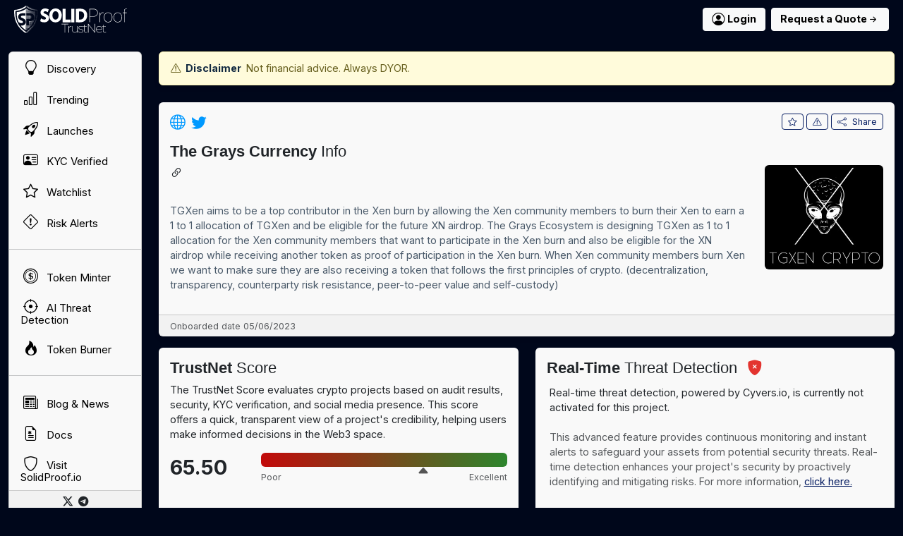

--- FILE ---
content_type: text/html; charset=UTF-8
request_url: https://app.solidproof.io/projects/the-grays-currency
body_size: 12123
content:
<!doctype html>
<html lang="en">
<head>
    <meta charset="utf-8">
    <meta name="viewport" content="width=device-width, initial-scale=1.0">
    <meta http-equiv="X-UA-Compatible" content="ie=edge">

    <!-- SEO Tags -->
    <meta name="description" content=""/>
    <meta name="keywords" content=""/>
    <meta name="copyright" content="SolidProof TrustNet">
    <meta name="author" content="SolidProof TrustNet"/>
    <meta name="application-name" content="The Grays Currency | SolidProof TrustNet">

    <!-- Referrer Policy -->
    <meta name="referrer" content="no-referrer-when-downgrade">

    <!-- X-Content-Type-Options -->
    <meta http-equiv="content-type" content="nosniff">

    <!-- X-Frame-Options -->
    <meta http-equiv="x-ua-compatible" content="DENY">

    <!-- Canonical URL -->
    <link rel="canonical" href="https://app.solidproof.ioprojects/the-grays-currency">

    <!-- Robots Meta Tag -->
    <meta name="robots" content="index, follow">

    <!-- Strukturierte Daten -->
    
    <!-- Open Graph Tags -->
    <meta property="og:site_name" content="SolidProof TrustNet">
    <meta property="og:type" content="website"/>
    <meta property="og:url" content="https://app.solidproof.ioprojects/the-grays-currency"/>
    <meta property="og:title" content="The Grays Currency | SolidProof TrustNet"/>
    <meta property="og:description" content=""/>
    <meta property="og:image"
          content="https://app.solidproof.io/preview-image/099027ee-ee0a-42f9-95ee-d74c53a5146c?salt=htD"/>
    <meta property="og:locale" content="en_EN"/>

    <!-- Twitter Tags -->
    <meta name="twitter:card" content="summary_large_image"/>
    <meta name="twitter:site" content="@solidproof_io"/>
    <meta name="twitter:creator" content="@solidproof_io">
    <meta name="twitter:title" content="The Grays Currency | SolidProof TrustNet"/>
    <meta name="twitter:description" content=""/>
    <meta name="twitter:image"
          content="https://app.solidproof.io/preview-image/099027ee-ee0a-42f9-95ee-d74c53a5146c?salt=9j7"/>
    <meta name="twitter:image:alt" content="Preview">
    <meta name="twitter:domain" content="app.solidproof.io">

    <!-- Theme Color -->
    <meta name="theme-color" content="#000000">

    <!-- Mobile Web App -->
    <meta name="mobile-web-app-capable" content="yes">
    <meta name="apple-mobile-web-app-capable" content="yes">
    <meta name="apple-mobile-web-app-status-bar-style" content="black-translucent">

    <!-- Favicons -->
    <link rel="icon" type="image/png" href="https://app.solidproof.io/static/img/favicon/favicon-48x48.png&quot; sizes=&quot;48x48"/>
    <link rel="icon" type="image/svg+xml" href="https://app.solidproof.io/static/img/favicon/favicon.svg"/>
    <link rel="shortcut icon" href="https://app.solidproof.io/static/img/favicon/favicon.ico"/>
    <link rel="apple-touch-icon" sizes="180x180" href="https://app.solidproof.io/static/img/favicon/apple-touch-icon.png"/>
    <meta name="apple-mobile-web-app-title" content="TrustNet | SolidProof"/>
    <link rel="manifest" href="https://app.solidproof.io/static/img/favicon/site.webmanifest"/>

    <!-- Title -->
    <title>The Grays Currency | SolidProof TrustNet</title>

    <!-- Styles -->
    <link rel="preload" as="style" href="https://app.solidproof.io/build/assets/app-27ff1cc3.css" /><link rel="stylesheet" href="https://app.solidproof.io/build/assets/app-27ff1cc3.css" data-navigate-track="reload" />
    <!-- Additional CSS -->
    
    <!-- Ethereum Meta Tags -->
            <meta name="ethereum:site_name" content="SolidProof TrustNet">
        <meta name="ethereum:description" content="">
        <meta name="ethereum:url" content="https://app.solidproof.ioprojects/the-grays-currency">
        <meta name="ethereum:image" content="https://app.solidproof.io/static/img/favicon/favicon.svg">
    
    <!-- CSRF Token für AJAX-Anfragen -->
    <meta name="csrf-token" content="eY85G3G6zgugtv7OkLNfsLPgEBVbdNWWNJa9fpbS">

    <!-- Dark Mode Unterstützung -->
    <meta name="color-scheme" content="light dark">
</head>

<body class="vh-100 solidproof-navbar">

<main id="app" class="d-flex flex-column h-100 ">
    
    <div class="container-fluid" style="max-width: 2048px;">

        <header id="header" class="flex-grow-1">
            <nav class="navbar navbar-expand-lg solidproof-navbar fixed-top">
    <div class="container-fluid mx-2">
        <a href="https://app.solidproof.io" class="mx-lg-0">
            <img src="https://app.solidproof.io/static/img/media/logo_shield_trustnet.svg" alt="TrustNet Logo"
                 style="max-width: 160px">
        </a>

        <button class="btn btn-link text-white d-block d-lg-none">
            <i class="bi bi-list h1" data-bs-toggle="offcanvas"
               data-bs-target="#offcanvasNavbar"></i>
        </button>

        <div class="collapse navbar-collapse" id="navbarNav">
            <ul class="navbar-nav ms-auto d-flex align-items-center">
                <li class="nav-item">
                                            <a href="https://app.solidproof.io/login"
                           class="btn rounded-1 btn-light fw-bold d-flex align-items-center me-2"><i
                                class="bi bi-person-circle lead me-1"></i>
                            Login</a>
                                    </li>

                <li class="nav-item">
                    <a class="btn rounded-1 btn-light fw-bold d-flex align-items-center" target="_blank"
                       href="https://solidproof.io/contact">
                        Request a Quote<i
                            class="bi bi-arrow-right-short lead"></i></a>
                </li>
            </ul>
        </div>
    </div>
</nav>


        </header>

        <section id="status" class="flex-grow-0">
            <!-- Toast Container -->
<div class="toast-container position-fixed top-0 end-0 p-3">
    <!-- Success Toast -->
    <div id="successToast" class="toast align-items-center text-bg-success border-0" role="alert" aria-live="assertive"
         aria-atomic="true">
        <div class="d-flex">
            <div class="toast-body">
                
            </div>
            <button type="button" class="btn-close me-2 m-auto" data-bs-dismiss="toast" aria-label="Close"></button>
        </div>
    </div>

    <!-- Error Toast -->
    <div id="errorToast" class="toast align-items-center text-bg-danger border-0" role="alert" aria-live="assertive"
         aria-atomic="true">
        <div class="d-flex">
            <div class="toast-body text-white">
                <h5>One or more errors occurred:</h5>
                <ul>
                                    </ul>
            </div>
            <button type="button" class="btn-close me-2 m-auto" data-bs-dismiss="toast" aria-label="Close"></button>
        </div>
    </div>
</div>

        </section>


        <section id="content" class="flex-grow-1">

            <div class="h-100 py-2">

                <div class="row">

                    <div class="col-lg-2 safezone-nav">
                        <div class="card sticky-top d-none d-lg-block">
    <div class="card-body list-group list-group-flush p-0 rounded-0">
        <a href="https://app.solidproof.io" class="list-group-item list-group-item-action nav-link rounded-top-2">
            <i class="bi bi-lightbulb ms-1 me-2 nav-icon"></i>
            Discovery</a>
        <a href="https://app.solidproof.io/board/trending"
           class="list-group-item list-group-item-action nav-link">
            <i class="bi bi-bar-chart ms-1 me-2 nav-icon"></i>
            Trending</a>

        <a href="https://app.solidproof.io/board/launches"
           class="list-group-item list-group-item-action nav-link">
            <i class="bi bi-rocket-takeoff ms-1 me-2 nav-icon"></i>
            Launches</a>

        <a href="https://app.solidproof.io/board/kyc"
           class="list-group-item list-group-item-action nav-link">
            <i class="bi bi-person-vcard ms-1 me-2 nav-icon"></i>
            KYC Verified</a>

        <a href="https://app.solidproof.io/watchlist"
           class="list-group-item list-group-item-action nav-link">
            <i class="bi bi-star ms-1 me-2 nav-icon"></i>
            Watchlist</a>

        <a href="https://app.solidproof.io/board/risk"
           class="list-group-item list-group-item-action nav-link">
            <i class="bi bi-exclamation-diamond ms-1 me-2 nav-icon"></i>
            Risk Alerts</a>

        
        <hr>
        <a href="https://app.solidproof.io/token-minter" class="list-group-item list-group-item-action nav-link">
            <i class="bi bi-coin ms-1 me-2 nav-icon"></i>
            Token Minter</a>
        
        
        
        <a href="https://app.solidproof.io/threat-detection" class="list-group-item list-group-item-action nav-link">
            <i class="bi bi-crosshair ms-1 me-2 nav-icon"></i>
            AI Threat Detection</a>
        
        
        
        <a href="https://app.solidproof.io/token-burner" class="list-group-item list-group-item-action nav-link">
            <i class="bi bi-fire ms-1 me-2 nav-icon"></i>
            Token Burner</a>

        
        <hr>
        <a target="_blank" href="https://solidproof.io/blogposts"
           class="list-group-item list-group-item-action nav-link">
            <i class="bi bi-newspaper ms-1 me-2 nav-icon"></i>
            Blog & News</a>

        <a target="_blank" href="https://docs.solidproof.io"
           class="list-group-item list-group-item-action nav-link">
            <i class="bi bi-file-earmark-medical ms-1 me-2 nav-icon"></i>
            Docs</a>

        <a target="_blank" href="https://solidproof.io" class="list-group-item list-group-item-action nav-link">
            <i class="bi bi-shield ms-1 me-2 nav-icon"></i>
            Visit SolidProof.io</a>
    </div>
    <div class="card-footer text-center">
        <a target="_blank" href="https://x.com/SolidProof_io" class="text-dark"><i class="bi bi-twitter-x mx-1"></i></a>
        <a target="_blank" href="https://t.me/SolidProof_io" class="text-dark"><i
                class="bi bi-telegram mx-1"></i></a>
    </div>
</div>

<div class="offcanvas offcanvas-start" tabindex="-1" id="offcanvasNavbar">
    <div class="offcanvas-header">
        <h5 class="offcanvas-title" id="offcanvasExampleLabel">TrustNet by SolidProof</h5>
        <button type="button" class="btn-close" data-bs-dismiss="offcanvas" aria-label="Close"></button>
    </div>
    <div class="offcanvas-body p-0">
        <div class="card-body list-group list-group-flush p-0 rounded-0">
            <a href="https://app.solidproof.io" class="list-group-item list-group-item-action nav-link">
                <i class="bi bi-lightbulb ms-1 me-2 nav-icon"></i>
                Discovery</a>
            <a href="https://app.solidproof.io/board/trending"
               class="list-group-item list-group-item-action nav-link">
                <i class="bi bi-bar-chart ms-1 me-2 nav-icon"></i>
                Trending</a>

            <a href="https://app.solidproof.io/board/launches"
               class="list-group-item list-group-item-action nav-link">
                <i class="bi bi-rocket-takeoff ms-1 me-2 nav-icon"></i>
                Launches</a>

            <a href="https://app.solidproof.io/board/kyc"
               class="list-group-item list-group-item-action nav-link">
                <i class="bi bi-person-vcard ms-1 me-2 nav-icon"></i>
                KYC Verified</a>

            <a href="https://app.solidproof.io/watchlist"
               class="list-group-item list-group-item-action nav-link">
                <i class="bi bi-star ms-1 me-2 nav-icon"></i>
                Watchlist</a>

            <a href="https://app.solidproof.io/board/kyc"
               class="list-group-item list-group-item-action nav-link">
                <i class="bi bi-person-vcard ms-1 me-2 nav-icon"></i>
                Risk Alerts</a>

            
            <hr>
            <a href="https://app.solidproof.io/token-minter" class="list-group-item list-group-item-action nav-link">
                <i class="bi bi-coin ms-1 me-2 nav-icon"></i>
                Token Minter</a>
            <a href="https://app.solidproof.io/threat-detection" class="list-group-item list-group-item-action nav-link">
                <i class="bi bi-crosshair ms-1 me-2 nav-icon"></i>
                AI Threat Detection</a>
            <a href="https://app.solidproof.io/token-burner" class="list-group-item list-group-item-action nav-link">
                <i class="bi bi-fire ms-1 me-2 nav-icon"></i>
                Token Burner</a>
            <hr>
            <a target="_blank" href="https://solidproof.io/blogposts"
               class="list-group-item list-group-item-action nav-link">
                <i class="bi bi-newspaper ms-1 me-2 nav-icon"></i>
                Blog & News</a>
            <a target="_blank" href="https://docs.solidproof.io"
               class="list-group-item list-group-item-action nav-link">
                <i class="bi bi-file-earmark-medical ms-1 me-2 nav-icon"></i>
                Docs</a>
            <a target="_blank" href="https://solidproof.io" class="list-group-item list-group-item-action nav-link">
                <i class="bi bi-shield ms-1 me-2 nav-icon"></i>
                Visit SolidProof.io</a>

        </div>
        <div class="card-footer text-center">
            <a target="_blank" href="https://x.com/SolidProof_io" class="text-dark"><i class="bi bi-twitter-x mx-1"></i></a>
            <a target="_blank" href="https://t.me/SolidProof_io" class="text-dark"><i
                    class="bi bi-telegram mx-1"></i></a>
        </div>
    </div>
</div>
                    </div>

                    <div class="col-lg-10 safezone-nav">
                            <div class="container-fluid p-0 h-100">
        <div class="row">

            
            <div class="col-12 mb-4">
                <div
                    class="alert alert-warning solidproof-shadow m-0"
                    role="alert"
                >
                    <i class="bi bi-exclamation-triangle"></i>
                    <span class="fw-bold solidproof-text-primary mx-1">
                    Disclaimer
                </span>
                    Not financial advice. Always DYOR.
                </div>
            </div>

            
            <div class="col-12 mb-4 mb-sm-3">
    <div class="card border-0 solidproof-shadow">
        <div class="card-body">

            
            <div class="d-flex justify-content-between">
                <div id="socials">
                    
                                            <a class="me-1 solidproof-text-link"
                           href="Www.thegraysecosystem.com"
                           target="_new"
                        >
                            <i class="bi bi-globe h4"></i>
                        </a>
                    
                    
                                            <a class=" mx-1 solidproof-text-link"
                           href="https://twitter.com/TGXen"
                           target="_new"
                        >
                            <i class="bi bi-twitter h4"></i>
                        </a>
                    
                    
                    
                    
                    
                    
                    
                    
                    
                    
                    
                    
                    
                    
                    
                    
                                    </div>

                <div id="action">
                    <div class="row g-1 align-items-center justify-content-center">
    <!-- Watch Button -->
    <div class="col text-center">
        <a href="https://app.solidproof.io/watchlist/watch/the-grays-currency"
           class="btn btn-sm btn-outline-primary w-100 d-flex align-items-center justify-content-center ">
            <i class="bi bi-star"></i>
        </a>
    </div>

    <!-- Alert Button -->
    <div class="col text-center">
        <a href="#"
           class="btn btn-sm btn-outline-primary w-100 d-flex align-items-center justify-content-center">
            <i class="bi bi-exclamation-triangle"></i>
        </a>
    </div>

    <!-- Share Button (full width on small screens) -->
    <div class="col text-center">
        <a href="#"
           class="btn btn-sm btn-outline-primary w-100 d-flex align-items-center justify-content-center">
            <i class="bi bi-share me-2"></i> Share
        </a>
    </div>
</div>
                </div>
            </div>

            <div class="row">
                <div class="col">
                    
                    <div class="d-flex justify-content-between mt-3">
                        <div id="name">
                            <h4 class="solidproof-heading-font "><span
                                    class="fw-bold">The Grays Currency</span> Info</h4>
                        </div>
                    </div>

                    
                    <div class="d-flex justify-content-start align-items-center">
                        <i
                            class="bi bi-link-45deg h5 m-0 me-1"></i>
                        <a target="_blank" href="Www.thegraysecosystem.com"
                           class="text-decoration-none"> </a>
                    </div>

                    
                    <div class="d-flex justify-content-start mt-3 align-items-center">
                        <div id="description">
                            <p class="solidproof-text-secondary mt-3">
                                TGXen aims to be a top contributor in the Xen burn by allowing the Xen community members to burn their Xen to earn a 1 to 1 allocation of TGXen and be eligible for the future XN airdrop.
The Grays Ecosystem is designing TGXen as 1 to 1 allocation for the Xen community members that want to participate in the Xen burn and also be eligible for the XN airdrop while receiving another token as proof of participation in the Xen burn. When Xen community members burn Xen we want to make sure they are also receiving a token that follows the first principles of crypto. (decentralization, transparency, counterparty risk resistance, peer-to-peer value and self-custody)
                            </p>
                        </div>
                    </div>

                </div>
                <div class="col-auto">
                    <div class="d-flex h-100 align-items-center">
                        
                        <img
                            src="https://app.solidproof.io/storage/logos/1e/1e2c8da4159ac69f683bb5bc4ad981803f3763ad.jpg"
                            class="rounded img-fluid"
                            style="object-fit: contain; max-width: 168px;"
                            alt="The Grays Currency Logo">
                    </div>
                </div>
            </div>
        </div>
        <div class="card-footer">
            <span class="small text-muted">Onboarded date 05/06/2023</span>
        </div>

    </div>

</div>


            
            
            
            <div class="col-12 col-lg-6 mb-4 mb-sm-3">
    <div class="card border-0 solidproof-shadow-grey h-100">
        <div class="card-body">
            <h4 class="solidproof-heading-font "><span
                    class="fw-bold">TrustNet</span> Score</h4>

            <p>The TrustNet Score evaluates crypto projects based on audit results, security, KYC verification, and
                social media presence. This score offers a quick, transparent view of a project's credibility, helping
                users make informed decisions in the Web3 space.</p>
            <div class="d-flex flex-row align-items-center">
                <div class="d-flex align-items-center w-100">
                    <div class="score-display me-5">
                        <span class="fs-2 fw-bold">65.50</span>
                    </div>

                    <div class="flex-grow-1 position-relative flex-column">
                        <div id="progress-container" class="progress"
                             style="height: 20px; background-color: #f1f1f1;">
                            <div
                                id="progress-bar"
                                class="progress-bar"
                                role="progressbar"
                                style="width: 65.50%;"
                                aria-valuenow="65.50"
                                aria-valuemin="0"
                                aria-valuemax="100"
                            ></div>
                        </div>

                        <div
                            id="score-indicator"
                            class="score-indicator position-absolute top-50 translate-middle-y"
                            style="left: calc(65.50% - 7px); transform: translateX(-50%); color: #555;"
                        >
                            <i class="bi bi-caret-up-fill h5"></i>
                        </div>
                        <div class="d-flex justify-content-between mt-2">
                            <span class="text-muted small">Poor</span>
                            <span class="text-muted small">Excellent</span>
                        </div>
                    </div>
                </div>

            </div>

        </div>
    </div>
</div>



            
            <div class="col mb-4 mb-sm-3">
    <div class="card border-0 solidproof-shadow-grey h-100">
        <div class="card-body">
            <h4 class="solidproof-heading-font "><span
                    class="fw-bold">Real-Time</span> Threat Detection
                                    <i class="bi bi-shield-fill-x h4 text-danger p-2"></i>
                            </h4>
            <div class="d-flex flex-row align-items-center">


                <div class="">
                    <p class="p-1"> Real-time threat detection, powered by Cyvers.io,
                        is                             currently not
                                                activated
                        for this project.
                        <br> <br>
                        <span class="text-muted">
  This advanced feature provides continuous monitoring and instant alerts to safeguard your assets from potential security threats. Real-time detection enhances your project's security by proactively identifying and mitigating risks.

  For more information, <a href="https://app.solidproof.io/threat-detection">click here.</a>
</span>
                    </p>
                </div>

            </div>


        </div>
    </div>
</div>

            
            <div class="col-12 mb-4 mb-sm-3">
        <iframe
            src="https://apescreener.app/iframe-chart/1/0x51B07E5a0feC6B3DC0C0Df9BC4502c602fc1BF83?api-key=EG7G97ChCAVgg8ZGXXq2ozXnCxEeG1BR"
            loading="lazy"
            class="w-100"
            style="min-height: 350px;"
            referrerpolicy="no-referrer"></iframe>
    </div>

            
            <div class="col-12 mb-4 mb-sm-3">
    <div class="card border-0 solidproof-shadow">
        <div class="card-body">
            <div class="d-flex flex-column">
                <div class="d-flex flex-column">

                    <div class="d-flex justify-content-between flex-column">
                        <h4 class="solidproof-heading-font "><span
                                class="fw-bold">Security</span> Assessments</h4>
                    </div>


                    
                        <ul class="nav nav-underline overflow-scroll flex-nowrap">
                                                            <li class="nav-item text-nowrap">
                                    <a
                                        class="nav-link nav-audit active"
                                        href="https://app.solidproof.io/projects/the-grays-currency?audit=166c80c2-ba32-4988-9782-fe16287409ca
                                    ">
                                        Audit No. 634
                                    </a>
                                </li>
                                                            <li class="nav-item text-nowrap">
                                    <a
                                        class="nav-link nav-audit"
                                        href="https://app.solidproof.io/projects/the-grays-currency?audit=7cf7201b-b48d-46b3-ad90-ead967436137
                                    ">
                                        Audit No. 549
                                    </a>
                                </li>
                                                    </ul>

                                                    <div class="mt-2">
                                <i class="bi bi-hand-index-thumb h5 me-1"></i> <span class="small text-muted">Select the audit</span>
                            </div>
                        
                        <div class="mt-3">
                                                            <span class="badge bg-light border text-dark me-1">Static Analysis</span>
                                                            <span class="badge bg-light border text-dark me-1">Dynamic Analysis</span>
                                                            <span class="badge bg-light border text-dark me-1">Symbolic Execution</span>
                                                            <span class="badge bg-light border text-dark me-1">SWC Check</span>
                                                            <span class="badge bg-light border text-dark me-1">Manual Review</span>
                                                    </div>

                        <div class="row mt-1 g-3">
                            
                            <div class="col-6 col-sm-6 col-md-3">
                                <div class="card bg-secondary-subtle h-100">
                                    <div class="card-body">
                <span class="text-muted text-uppercase d-block small">
                    Contract address
                </span>
                                        <div class="d-flex align-items-center">
                                                                                            <span class=" solidproof-heading-font">
                                                0x51B0...BF83
                                                </span>
                                                <a class="mx-1" target="_blank"
                                                   href="https://etherscan.io/address/0x51B07E5a0feC6B3DC0C0Df9BC4502c602fc1BF83">
                                                    <i class="bi bi-box-arrow-up-right ms-1"></i>
                                                </a>
                                                                                    </div>
                                    </div>
                                </div>
                            </div>

                            
                            <div class="col-6 col-sm-6 col-md-3">
                                <div class="card bg-secondary-subtle h-100">
                                    <div class="card-body">
                <span class="text-muted text-uppercase d-block small">
                    Network
                </span>
                                                                                    <div class="d-flex align-items-center">
                    <span class="solidproof-heading-font">
                        Ethereum - Mainnet
                    </span>
                                                <a target="_blank" class="mx-1" target="_new"
                                                   href="https://etherscan.io/address/0x51B07E5a0feC6B3DC0C0Df9BC4502c602fc1BF83">
                                                    <img
                                                        src="https://app.solidproof.io/static/img/ecosystems/ethereum.svg"
                                                        class="img-fluid rounded"
                                                        height="20"
                                                        width="20"
                                                        alt="">
                                                </a>
                                            </div>
                                                                            </div>
                                </div>
                            </div>

                            
                            <div class="col-6 col-sm-6 col-md-3">
                                <div class="card bg-secondary-subtle h-100">
                                    <div class="card-body">
                <span class="text-muted text-uppercase d-block small">
                    License
                </span>
                                        <span class="solidproof-heading-font">
                    N/A
                </span>
                                    </div>
                                </div>
                            </div>

                            
                            <div class="col-6 col-sm-6 col-md-3">
                                <div class="card bg-secondary-subtle h-100">
                                    <div class="card-body">
                <span class="text-muted text-uppercase d-block small">
                    Compiler
                </span>
                                        <span class="solidproof-heading-font">
                    N/A
                </span>
                                    </div>
                                </div>
                            </div>

                            
                            <div class="col-6 col-sm-6 col-md-3">
                                <div class="card bg-secondary-subtle h-100">
                                    <div class="card-body">
                <span class="text-muted text-uppercase d-block small">
                    Type
                </span>
                                        <span class="solidproof-heading-font">
                    N/A
                </span>
                                    </div>
                                </div>
                            </div>

                            
                            <div class="col-6 col-sm-6 col-md-3">
                                <div class="card bg-secondary-subtle h-100">
                                    <div class="card-body">
                <span class="text-muted text-uppercase d-block small">
                    Language
                </span>
                                        <span class="solidproof-heading-font">
                    Solidity
                </span>
                                    </div>
                                </div>
                            </div>

                            
                            <div class="col-6 col-sm-6 col-md-3">
                                <div class="card bg-secondary-subtle h-100">
                                    <div class="card-body">
                <span class="text-muted text-uppercase d-block small">
                    Onboard date
                </span>
                                        <span class="solidproof-heading-font">
                    2023/07/26
                </span>
                                    </div>
                                </div>
                            </div>

                            
                            <div class="col-6 col-sm-6 col-md-3">
                                <div class="card bg-secondary-subtle h-100">
                                    <div class="card-body">
                <span class="text-muted text-uppercase d-block small">
                    Revision date
                </span>
                                        <span class="solidproof-heading-font">
                                        In progress
                </span>
                                    </div>
                                </div>
                            </div>
                        </div>

                                    </div>
            </div>
        </div>
    </div>
</div>

                            <div class="row m-0 p-0">
                    <div class="col-12">
                        <div class="text-center mt-3">
                            <h4 class="solidproof-heading-font text-white"><span
                                    class="fw-bold">Summary</span> and <span class="fw-bold"> Final Words </span></h4>
                        </div>

                        <div
    class="card p-3 rounded-3 mb-3 mt-3 colored-card border-success"
>
    <div class="row m-0 p-0">
        <div class="col align-self-center">
                            <p class="fw-bold solidproof-text-primary d-block">
                    No crucial issues found
                </p>
                <p class="solidproof-text-secondary lh-sm">
                    The contract does not contain issues of high or medium criticality. This
                    means that no
                    known vulnerabilities were found in the source code.
                </p>
            

        </div>

        <div class="col-auto d-flex align-items-center">
            <i
                class="bi h1 my-3 bi-check-circle-fill text-success"
            ></i>
        </div>
    </div>
</div>
                    </div>
                    <div class="col-lg-6 col-12">
                        <!-- Owner can mint -->
    <div
        class="card p-3 rounded-3 mb-3 colored-card border-success"
    >
        <div class="row">
            <div class="col align-self-center">
                                    <p class="fw-bold solidproof-text-primary d-block">
                        Contract owner cannot mint
                    </p>
                    <p class="solidproof-text-secondary lh-sm">
                        It is not possible to mint new tokens.
                    </p>
                
            </div>
            <div class="col-auto d-flex align-items-center">
                <i
                    class="bi h1 my-3 bi-check-circle-fill text-success"
                ></i>
            </div>
        </div>
    </div>

<!-- Owner can blacklist -->
    <div
        class="card p-3 rounded-3 mb-3 colored-card border-success"
    >
        <div class="row">
            <div class="col align-self-center">
                                    <p class="fw-bold solidproof-text-primary d-block ">
                        Contract owner cannot blacklist addresses.
                    </p>
                    <p class="solidproof-text-secondary  lh-sm">
                        It is not possible to lock user funds by blacklisting addresses.
                    </p>
                            </div>
            <div class="col-auto d-flex align-items-center">
                <i
                    class="bi h1 my-3 bi-check-circle-fill text-success"
                ></i>
            </div>
        </div>
    </div>

<!-- Owner can set high fees -->
    <div
        class="card p-3 rounded-3 mb-3 colored-card border-success"
    >
        <div class="row">
            <div class="col align-self-center">
                                    <p class="fw-bold solidproof-text-primary d-block">
                        Contract owner cannot set high fees
                    </p>
                    <p class="solidproof-text-secondary lh-sm">
                        The fees, if applicable, can be a maximum of 25% or lower. The contract
                        can
                        therefore not be locked.
                        Please take a look in the comment section for more details.
                    </p>
                            </div>
            <div class="col-auto d-flex align-items-center">
                <i
                    class="bi h1 my-3 bi-check-circle-fill text-success"
                ></i>
            </div>
        </div>
    </div>

<!-- Owner can lock -->
    <div
        class="card p-3 rounded-3 mb-3 colored-card border-success"
    >
        <div class="row">
            <div class="col align-self-center">
                                    <p class="fw-bold solidproof-text-primary d-block">
                        Contract cannot be locked
                    </p>
                    <p class="solidproof-text-secondary lh-sm">
                        Owner cannot lock any user funds.
                    </p>
                            </div>
            <div class="col-auto d-flex align-items-center">
                <i
                    class="bi h1 my-3 bi-check-circle-fill text-success"
                ></i>
            </div>
        </div>
    </div>

<!-- Owner can burn -->
    <div
        class="card p-3 rounded-3 mb-3 colored-card border-success"
    >
        <div class="row">
            <div class="col align-self-center">
                                    <p class="fw-bold solidproof-text-primary d-block">
                        Token cannot be burned
                    </p>
                    <p class="solidproof-text-secondary lh-sm">
                        There is no burning within the contract without any allowances
                    </p>
                            </div>
            <div class="col-auto d-flex align-items-center">
                <i
                    class="bi h1 my-3 bi-check-circle-fill text-success"
                ></i>
            </div>
        </div>
    </div>

<!-- Ownership renounced -->
    <div
        class="card p-3 rounded-3 mb-3 colored-card border-red"
    >
        <div class="row">
            <div class="col align-self-center">
                                    <p class="fw-bold solidproof-text-primary d-block">
                        Ownership is not renounced
                    </p>
                    <p class="solidproof-text-secondary lh-sm">
                        The owner retains significant control, which could potentially be used to modify key contract parameters.
                    </p>
                
            </div>
            <div class="col-auto d-flex align-items-center">
                <i
                    class="bi h1 my-3 bi-x-circle-fill text-danger"
                ></i>
            </div>
        </div>
    </div>

<!-- Contract is upgradeable-->

                        <div class="text-center mt-3">
                            <h4 class="solidproof-heading-font order-1"><span
                                    class="fw-bold">Scope</span> of Work</h4>
                        </div>

                        <div class="card rounded-3 p-3 mb-3">
    <!-- Audit Scope Content -->
    <div class="audit-comment">
                    <p>
                This audit encompasses the evaluation of the files listed below, each verified with a SHA-1 Hash. The
                team referenced above has provided the necessary files for assessment.
            </p>

            <p>
                <span>The auditing process consists of the following systematic steps:</span>
            </p>
            

            <ol class="list-decimal list-inside">
                <li class="mb-2">
                    <strong>Specification Review:</strong> Analyze the provided specifications, source code, and
                    instructions to fully understand the smart contract's size, scope, and functionality.
                </li>

                <li class="mb-2">
                    <strong>Manual Code Examination:</strong> Conduct a thorough line-by-line review of the source code
                    to identify potential vulnerabilities and areas for improvement.
                </li>

                <li class="mb-2">
                    <strong>Specification Alignment:</strong> Ensure that the code accurately implements the provided
                    specifications and intended functionalities.
                </li>

                <li class="mb-2">
                    <strong>Test Coverage Assessment:</strong> Evaluate the extent and effectiveness of test cases in
                    covering the codebase, identifying any gaps in testing.
                </li>

                <li class="mb-2">
                    <strong>Symbolic Execution:</strong> Analyze the smart contract to determine how various inputs
                    affect execution paths, identifying potential edge cases and vulnerabilities.
                </li>

                <li class="mb-2">
                    <strong>Best Practices Evaluation:</strong> Assess the smart contracts against established industry
                    and academic best practices to enhance efficiency, maintainability, and security.
                </li>

                <li class="mb-2">
                    <strong>Actionable Recommendations:</strong> Provide detailed, specific, and actionable steps to
                    secure and optimize the smart contracts.
                </li>
            </ol>

            <p class="italic text-gray-600">
                A file with a different Hash has been intentionally or otherwise modified after the security review. A
                different Hash may indicate a changed condition or potential vulnerability that was not within the scope
                of this review.
            </p>
            </div>
</div>

                    </div>

                    <div class="col-lg-6 col-12">
                        <div class="card rounded-3 p-3 mb-3 colored-card border-info">
    <h4 class="solidproof-heading-font text-primary"><span
            class="fw-bold">Final Words</span></h4>
    <p class="text-muted ">The following provides a concise summary of the audit report,
        accompanied
        by insightful comments from the auditor. This overview captures the key findings and
        observations, offering valuable context and clarity.</p>
    <hr>
    <div class="mt-3 audit-comment">
        <p>
            <h5><strong>Ownership Privileges</strong></h5>

<ul>
	<li>Include and Exclude accounts from rewards</li>
</ul>

<p>We strongly suggest using the non-reentrant modifier in all the external functions</p>

<p><strong>Note</strong>&nbsp;- This Audit report consists of a security analysis of the&nbsp;<strong>TGXEN</strong>&nbsp;Token smart contract. This analysis did not include functional testing (or unit testing) of the contract&rsquo;s logic. Moreover, in this audit, we only audited a token contract for the&nbsp;<strong>TheGraysEcosystem</strong>&nbsp;team, other contracts associated with the project that were audited by our team can be found at &quot;<em>https://github.com/solidproof/projects/tree/main/Grays%20Currency</em>&quot;. We recommend investors to do their own research before investing.</p>
        </p>
    </div>

</div>

                        <div class="text-center mt-3">
                            <h4 class="solidproof-heading-font "><span
                                    class="fw-bold">Files</span> and details</h4>
                        </div>

                        
                        <div class="accordion accordion-flush overflow-scroll" id="filesAccordion"
         style="max-height: 925px;">
                    
            <div class="accordion-item my-1 rounded ">
                <div
                    class="accordion-header rounded"
                >
                    <button
                        class="accordion-button collapsed rounded"
                        type="button"
                        data-bs-toggle="collapse"
                        data-bs-target="#file-0"
                        aria-expanded="false"
                        aria-controls="flush-collapseOne"
                    >
                        <div class="row">
                            <div class="col-12">
                                <i class="bi bi-file-code mx-1"></i>
                                <span class="d-inline-block text-truncate"
                                      style="max-width: 60%;">
		                                                    Ownable.sol
		                                                </span>
                            </div>
                            <div class="col-12">
		                                                <span class="mx-2 small d-inline-block d-none d-sm-block">
		                                                    <code>691ac8cc8ecc93fa144beb50c3b0263300d15321</code>
		                                                </span>
                                <span class="mx-2 small d-inline-block d-sm-none">
		                                                    <code>691ac8cc8ecc9...0263300d15321</code>
		                                                </span>
                            </div>
                        </div>
                    </button>
                </div>
                <div
                    id="file-0"
                    class="accordion-collapse collapse"
                    aria-labelledby="flush-headingOne"
                    data-bs-parent="#filesAccordion"
                >
                    <div class="accordion-body">
                        <div class="container">
                            <div class="row">
                                <div class="col col-sm-6 col-lg-3 mb-2 mb-sm-2 mb-lg-0">
                                    <div class="contract-details card">
                                        <div class="card-body">
                                            <div>
                                                <div class="mb-4">
                                                    <h5 class="card-title m-0">Functions</h5>
                                                    <h6 class="card-subtitle text-muted">
                                                        public</h6>
                                                </div>
                                                <p class="content">
                                                                                                            /
                                                                                                    </p>
                                            </div>
                                        </div>
                                    </div>
                                </div>
                                <div class="col col-sm-6 col-lg-3 mb-2 mb-sm-2 mb-lg-0">
                                    <div class="contract-details card">
                                        <div class="card-body">
                                            <div class="mb-4">
                                                <h5 class="card-title m-0">State variables</h5>
                                                <h6 class="card-subtitle text-muted">public</h6>
                                            </div>
                                            <p class="content">
                                                                                                    /
                                                                                            </p>
                                        </div>
                                    </div>
                                </div>
                                <div class="col col-sm-6 col-lg-3 mb-2 mb-sm-2 mb-lg-0">
                                    <div class="contract-details card">
                                        <div class="card-body">
                                            <div class="mb-4">
                                                <h5 class="card-title m-0">Total lines</h5>
                                                <h6 class="card-subtitle text-muted">of
                                                    code</h6>
                                            </div>
                                            <p class="content">
                                                                                                    /
                                                                                            </p>
                                        </div>
                                    </div>
                                </div>
                                <div class="col col-sm-6 col-lg-3 mb-2 mb-sm-2 mb-lg-0">
                                    <div class="contract-details card">
                                        <div class="card-body">
                                            <div
                                                class="mb-4"
                                            >
                                                <h5 class="card-title m-0">Capabilities</h5>
                                                <h6 class="card-subtitle text-muted">Hover on
                                                    items</h6>
                                            </div>
                                            <div
                                                class="content capabilities-content d-flex flex-column">
                                                                                                    <p class="content">
                                                        /
                                                    </p>
                                                                                            </div>
                                        </div>
                                    </div>
                                </div>
                            </div>
                        </div>
                    </div>
                </div>
            </div>
                    
            <div class="accordion-item my-1 rounded ">
                <div
                    class="accordion-header rounded"
                >
                    <button
                        class="accordion-button collapsed rounded"
                        type="button"
                        data-bs-toggle="collapse"
                        data-bs-target="#file-1"
                        aria-expanded="false"
                        aria-controls="flush-collapseOne"
                    >
                        <div class="row">
                            <div class="col-12">
                                <i class="bi bi-file-code mx-1"></i>
                                <span class="d-inline-block text-truncate"
                                      style="max-width: 60%;">
		                                                    IERC165.sol
		                                                </span>
                            </div>
                            <div class="col-12">
		                                                <span class="mx-2 small d-inline-block d-none d-sm-block">
		                                                    <code>1bb88e1a282eedfb34c627aa810838372d244e0a</code>
		                                                </span>
                                <span class="mx-2 small d-inline-block d-sm-none">
		                                                    <code>1bb88e1a282ee...838372d244e0a</code>
		                                                </span>
                            </div>
                        </div>
                    </button>
                </div>
                <div
                    id="file-1"
                    class="accordion-collapse collapse"
                    aria-labelledby="flush-headingOne"
                    data-bs-parent="#filesAccordion"
                >
                    <div class="accordion-body">
                        <div class="container">
                            <div class="row">
                                <div class="col col-sm-6 col-lg-3 mb-2 mb-sm-2 mb-lg-0">
                                    <div class="contract-details card">
                                        <div class="card-body">
                                            <div>
                                                <div class="mb-4">
                                                    <h5 class="card-title m-0">Functions</h5>
                                                    <h6 class="card-subtitle text-muted">
                                                        public</h6>
                                                </div>
                                                <p class="content">
                                                                                                            /
                                                                                                    </p>
                                            </div>
                                        </div>
                                    </div>
                                </div>
                                <div class="col col-sm-6 col-lg-3 mb-2 mb-sm-2 mb-lg-0">
                                    <div class="contract-details card">
                                        <div class="card-body">
                                            <div class="mb-4">
                                                <h5 class="card-title m-0">State variables</h5>
                                                <h6 class="card-subtitle text-muted">public</h6>
                                            </div>
                                            <p class="content">
                                                                                                    /
                                                                                            </p>
                                        </div>
                                    </div>
                                </div>
                                <div class="col col-sm-6 col-lg-3 mb-2 mb-sm-2 mb-lg-0">
                                    <div class="contract-details card">
                                        <div class="card-body">
                                            <div class="mb-4">
                                                <h5 class="card-title m-0">Total lines</h5>
                                                <h6 class="card-subtitle text-muted">of
                                                    code</h6>
                                            </div>
                                            <p class="content">
                                                                                                    /
                                                                                            </p>
                                        </div>
                                    </div>
                                </div>
                                <div class="col col-sm-6 col-lg-3 mb-2 mb-sm-2 mb-lg-0">
                                    <div class="contract-details card">
                                        <div class="card-body">
                                            <div
                                                class="mb-4"
                                            >
                                                <h5 class="card-title m-0">Capabilities</h5>
                                                <h6 class="card-subtitle text-muted">Hover on
                                                    items</h6>
                                            </div>
                                            <div
                                                class="content capabilities-content d-flex flex-column">
                                                                                                    <p class="content">
                                                        /
                                                    </p>
                                                                                            </div>
                                        </div>
                                    </div>
                                </div>
                            </div>
                        </div>
                    </div>
                </div>
            </div>
                    
            <div class="accordion-item my-1 rounded ">
                <div
                    class="accordion-header rounded"
                >
                    <button
                        class="accordion-button collapsed rounded"
                        type="button"
                        data-bs-toggle="collapse"
                        data-bs-target="#file-2"
                        aria-expanded="false"
                        aria-controls="flush-collapseOne"
                    >
                        <div class="row">
                            <div class="col-12">
                                <i class="bi bi-file-code mx-1"></i>
                                <span class="d-inline-block text-truncate"
                                      style="max-width: 60%;">
		                                                    ERC20.sol
		                                                </span>
                            </div>
                            <div class="col-12">
		                                                <span class="mx-2 small d-inline-block d-none d-sm-block">
		                                                    <code>a1d74f68b995fd6b21d18f71c76fb72a1bc8be2b</code>
		                                                </span>
                                <span class="mx-2 small d-inline-block d-sm-none">
		                                                    <code>a1d74f68b995f...fb72a1bc8be2b</code>
		                                                </span>
                            </div>
                        </div>
                    </button>
                </div>
                <div
                    id="file-2"
                    class="accordion-collapse collapse"
                    aria-labelledby="flush-headingOne"
                    data-bs-parent="#filesAccordion"
                >
                    <div class="accordion-body">
                        <div class="container">
                            <div class="row">
                                <div class="col col-sm-6 col-lg-3 mb-2 mb-sm-2 mb-lg-0">
                                    <div class="contract-details card">
                                        <div class="card-body">
                                            <div>
                                                <div class="mb-4">
                                                    <h5 class="card-title m-0">Functions</h5>
                                                    <h6 class="card-subtitle text-muted">
                                                        public</h6>
                                                </div>
                                                <p class="content">
                                                                                                            /
                                                                                                    </p>
                                            </div>
                                        </div>
                                    </div>
                                </div>
                                <div class="col col-sm-6 col-lg-3 mb-2 mb-sm-2 mb-lg-0">
                                    <div class="contract-details card">
                                        <div class="card-body">
                                            <div class="mb-4">
                                                <h5 class="card-title m-0">State variables</h5>
                                                <h6 class="card-subtitle text-muted">public</h6>
                                            </div>
                                            <p class="content">
                                                                                                    /
                                                                                            </p>
                                        </div>
                                    </div>
                                </div>
                                <div class="col col-sm-6 col-lg-3 mb-2 mb-sm-2 mb-lg-0">
                                    <div class="contract-details card">
                                        <div class="card-body">
                                            <div class="mb-4">
                                                <h5 class="card-title m-0">Total lines</h5>
                                                <h6 class="card-subtitle text-muted">of
                                                    code</h6>
                                            </div>
                                            <p class="content">
                                                                                                    /
                                                                                            </p>
                                        </div>
                                    </div>
                                </div>
                                <div class="col col-sm-6 col-lg-3 mb-2 mb-sm-2 mb-lg-0">
                                    <div class="contract-details card">
                                        <div class="card-body">
                                            <div
                                                class="mb-4"
                                            >
                                                <h5 class="card-title m-0">Capabilities</h5>
                                                <h6 class="card-subtitle text-muted">Hover on
                                                    items</h6>
                                            </div>
                                            <div
                                                class="content capabilities-content d-flex flex-column">
                                                                                                    <p class="content">
                                                        /
                                                    </p>
                                                                                            </div>
                                        </div>
                                    </div>
                                </div>
                            </div>
                        </div>
                    </div>
                </div>
            </div>
                    
            <div class="accordion-item my-1 rounded ">
                <div
                    class="accordion-header rounded"
                >
                    <button
                        class="accordion-button collapsed rounded"
                        type="button"
                        data-bs-toggle="collapse"
                        data-bs-target="#file-3"
                        aria-expanded="false"
                        aria-controls="flush-collapseOne"
                    >
                        <div class="row">
                            <div class="col-12">
                                <i class="bi bi-file-code mx-1"></i>
                                <span class="d-inline-block text-truncate"
                                      style="max-width: 60%;">
		                                                    IERC20.sol
		                                                </span>
                            </div>
                            <div class="col-12">
		                                                <span class="mx-2 small d-inline-block d-none d-sm-block">
		                                                    <code>3f8f9d66083281998547ead9e2a599f5e3d049f8</code>
		                                                </span>
                                <span class="mx-2 small d-inline-block d-sm-none">
		                                                    <code>3f8f9d6608328...599f5e3d049f8</code>
		                                                </span>
                            </div>
                        </div>
                    </button>
                </div>
                <div
                    id="file-3"
                    class="accordion-collapse collapse"
                    aria-labelledby="flush-headingOne"
                    data-bs-parent="#filesAccordion"
                >
                    <div class="accordion-body">
                        <div class="container">
                            <div class="row">
                                <div class="col col-sm-6 col-lg-3 mb-2 mb-sm-2 mb-lg-0">
                                    <div class="contract-details card">
                                        <div class="card-body">
                                            <div>
                                                <div class="mb-4">
                                                    <h5 class="card-title m-0">Functions</h5>
                                                    <h6 class="card-subtitle text-muted">
                                                        public</h6>
                                                </div>
                                                <p class="content">
                                                                                                            /
                                                                                                    </p>
                                            </div>
                                        </div>
                                    </div>
                                </div>
                                <div class="col col-sm-6 col-lg-3 mb-2 mb-sm-2 mb-lg-0">
                                    <div class="contract-details card">
                                        <div class="card-body">
                                            <div class="mb-4">
                                                <h5 class="card-title m-0">State variables</h5>
                                                <h6 class="card-subtitle text-muted">public</h6>
                                            </div>
                                            <p class="content">
                                                                                                    /
                                                                                            </p>
                                        </div>
                                    </div>
                                </div>
                                <div class="col col-sm-6 col-lg-3 mb-2 mb-sm-2 mb-lg-0">
                                    <div class="contract-details card">
                                        <div class="card-body">
                                            <div class="mb-4">
                                                <h5 class="card-title m-0">Total lines</h5>
                                                <h6 class="card-subtitle text-muted">of
                                                    code</h6>
                                            </div>
                                            <p class="content">
                                                                                                    /
                                                                                            </p>
                                        </div>
                                    </div>
                                </div>
                                <div class="col col-sm-6 col-lg-3 mb-2 mb-sm-2 mb-lg-0">
                                    <div class="contract-details card">
                                        <div class="card-body">
                                            <div
                                                class="mb-4"
                                            >
                                                <h5 class="card-title m-0">Capabilities</h5>
                                                <h6 class="card-subtitle text-muted">Hover on
                                                    items</h6>
                                            </div>
                                            <div
                                                class="content capabilities-content d-flex flex-column">
                                                                                                    <p class="content">
                                                        /
                                                    </p>
                                                                                            </div>
                                        </div>
                                    </div>
                                </div>
                            </div>
                        </div>
                    </div>
                </div>
            </div>
                    
            <div class="accordion-item my-1 rounded ">
                <div
                    class="accordion-header rounded"
                >
                    <button
                        class="accordion-button collapsed rounded"
                        type="button"
                        data-bs-toggle="collapse"
                        data-bs-target="#file-4"
                        aria-expanded="false"
                        aria-controls="flush-collapseOne"
                    >
                        <div class="row">
                            <div class="col-12">
                                <i class="bi bi-file-code mx-1"></i>
                                <span class="d-inline-block text-truncate"
                                      style="max-width: 60%;">
		                                                    IERC20Metadata.sol
		                                                </span>
                            </div>
                            <div class="col-12">
		                                                <span class="mx-2 small d-inline-block d-none d-sm-block">
		                                                    <code>87b62db9a86c0b9bbc58b51d0d2ae7a8b7688800</code>
		                                                </span>
                                <span class="mx-2 small d-inline-block d-sm-none">
		                                                    <code>87b62db9a86c0...ae7a8b7688800</code>
		                                                </span>
                            </div>
                        </div>
                    </button>
                </div>
                <div
                    id="file-4"
                    class="accordion-collapse collapse"
                    aria-labelledby="flush-headingOne"
                    data-bs-parent="#filesAccordion"
                >
                    <div class="accordion-body">
                        <div class="container">
                            <div class="row">
                                <div class="col col-sm-6 col-lg-3 mb-2 mb-sm-2 mb-lg-0">
                                    <div class="contract-details card">
                                        <div class="card-body">
                                            <div>
                                                <div class="mb-4">
                                                    <h5 class="card-title m-0">Functions</h5>
                                                    <h6 class="card-subtitle text-muted">
                                                        public</h6>
                                                </div>
                                                <p class="content">
                                                                                                            /
                                                                                                    </p>
                                            </div>
                                        </div>
                                    </div>
                                </div>
                                <div class="col col-sm-6 col-lg-3 mb-2 mb-sm-2 mb-lg-0">
                                    <div class="contract-details card">
                                        <div class="card-body">
                                            <div class="mb-4">
                                                <h5 class="card-title m-0">State variables</h5>
                                                <h6 class="card-subtitle text-muted">public</h6>
                                            </div>
                                            <p class="content">
                                                                                                    /
                                                                                            </p>
                                        </div>
                                    </div>
                                </div>
                                <div class="col col-sm-6 col-lg-3 mb-2 mb-sm-2 mb-lg-0">
                                    <div class="contract-details card">
                                        <div class="card-body">
                                            <div class="mb-4">
                                                <h5 class="card-title m-0">Total lines</h5>
                                                <h6 class="card-subtitle text-muted">of
                                                    code</h6>
                                            </div>
                                            <p class="content">
                                                                                                    /
                                                                                            </p>
                                        </div>
                                    </div>
                                </div>
                                <div class="col col-sm-6 col-lg-3 mb-2 mb-sm-2 mb-lg-0">
                                    <div class="contract-details card">
                                        <div class="card-body">
                                            <div
                                                class="mb-4"
                                            >
                                                <h5 class="card-title m-0">Capabilities</h5>
                                                <h6 class="card-subtitle text-muted">Hover on
                                                    items</h6>
                                            </div>
                                            <div
                                                class="content capabilities-content d-flex flex-column">
                                                                                                    <p class="content">
                                                        /
                                                    </p>
                                                                                            </div>
                                        </div>
                                    </div>
                                </div>
                            </div>
                        </div>
                    </div>
                </div>
            </div>
                    
            <div class="accordion-item my-1 rounded ">
                <div
                    class="accordion-header rounded"
                >
                    <button
                        class="accordion-button collapsed rounded"
                        type="button"
                        data-bs-toggle="collapse"
                        data-bs-target="#file-5"
                        aria-expanded="false"
                        aria-controls="flush-collapseOne"
                    >
                        <div class="row">
                            <div class="col-12">
                                <i class="bi bi-file-code mx-1"></i>
                                <span class="d-inline-block text-truncate"
                                      style="max-width: 60%;">
		                                                    draft-IERC20Permit.sol
		                                                </span>
                            </div>
                            <div class="col-12">
		                                                <span class="mx-2 small d-inline-block d-none d-sm-block">
		                                                    <code>ad1343d6b9d677955bc4fab0aa009110b95f76fe</code>
		                                                </span>
                                <span class="mx-2 small d-inline-block d-sm-none">
		                                                    <code>ad1343d6b9d67...09110b95f76fe</code>
		                                                </span>
                            </div>
                        </div>
                    </button>
                </div>
                <div
                    id="file-5"
                    class="accordion-collapse collapse"
                    aria-labelledby="flush-headingOne"
                    data-bs-parent="#filesAccordion"
                >
                    <div class="accordion-body">
                        <div class="container">
                            <div class="row">
                                <div class="col col-sm-6 col-lg-3 mb-2 mb-sm-2 mb-lg-0">
                                    <div class="contract-details card">
                                        <div class="card-body">
                                            <div>
                                                <div class="mb-4">
                                                    <h5 class="card-title m-0">Functions</h5>
                                                    <h6 class="card-subtitle text-muted">
                                                        public</h6>
                                                </div>
                                                <p class="content">
                                                                                                            /
                                                                                                    </p>
                                            </div>
                                        </div>
                                    </div>
                                </div>
                                <div class="col col-sm-6 col-lg-3 mb-2 mb-sm-2 mb-lg-0">
                                    <div class="contract-details card">
                                        <div class="card-body">
                                            <div class="mb-4">
                                                <h5 class="card-title m-0">State variables</h5>
                                                <h6 class="card-subtitle text-muted">public</h6>
                                            </div>
                                            <p class="content">
                                                                                                    /
                                                                                            </p>
                                        </div>
                                    </div>
                                </div>
                                <div class="col col-sm-6 col-lg-3 mb-2 mb-sm-2 mb-lg-0">
                                    <div class="contract-details card">
                                        <div class="card-body">
                                            <div class="mb-4">
                                                <h5 class="card-title m-0">Total lines</h5>
                                                <h6 class="card-subtitle text-muted">of
                                                    code</h6>
                                            </div>
                                            <p class="content">
                                                                                                    /
                                                                                            </p>
                                        </div>
                                    </div>
                                </div>
                                <div class="col col-sm-6 col-lg-3 mb-2 mb-sm-2 mb-lg-0">
                                    <div class="contract-details card">
                                        <div class="card-body">
                                            <div
                                                class="mb-4"
                                            >
                                                <h5 class="card-title m-0">Capabilities</h5>
                                                <h6 class="card-subtitle text-muted">Hover on
                                                    items</h6>
                                            </div>
                                            <div
                                                class="content capabilities-content d-flex flex-column">
                                                                                                    <p class="content">
                                                        /
                                                    </p>
                                                                                            </div>
                                        </div>
                                    </div>
                                </div>
                            </div>
                        </div>
                    </div>
                </div>
            </div>
                    
            <div class="accordion-item my-1 rounded ">
                <div
                    class="accordion-header rounded"
                >
                    <button
                        class="accordion-button collapsed rounded"
                        type="button"
                        data-bs-toggle="collapse"
                        data-bs-target="#file-6"
                        aria-expanded="false"
                        aria-controls="flush-collapseOne"
                    >
                        <div class="row">
                            <div class="col-12">
                                <i class="bi bi-file-code mx-1"></i>
                                <span class="d-inline-block text-truncate"
                                      style="max-width: 60%;">
		                                                    SafeERC20.sol
		                                                </span>
                            </div>
                            <div class="col-12">
		                                                <span class="mx-2 small d-inline-block d-none d-sm-block">
		                                                    <code>8e2c8721727a94129f6cdfd56eaa8b566bbae893</code>
		                                                </span>
                                <span class="mx-2 small d-inline-block d-sm-none">
		                                                    <code>8e2c8721727a9...a8b566bbae893</code>
		                                                </span>
                            </div>
                        </div>
                    </button>
                </div>
                <div
                    id="file-6"
                    class="accordion-collapse collapse"
                    aria-labelledby="flush-headingOne"
                    data-bs-parent="#filesAccordion"
                >
                    <div class="accordion-body">
                        <div class="container">
                            <div class="row">
                                <div class="col col-sm-6 col-lg-3 mb-2 mb-sm-2 mb-lg-0">
                                    <div class="contract-details card">
                                        <div class="card-body">
                                            <div>
                                                <div class="mb-4">
                                                    <h5 class="card-title m-0">Functions</h5>
                                                    <h6 class="card-subtitle text-muted">
                                                        public</h6>
                                                </div>
                                                <p class="content">
                                                                                                            /
                                                                                                    </p>
                                            </div>
                                        </div>
                                    </div>
                                </div>
                                <div class="col col-sm-6 col-lg-3 mb-2 mb-sm-2 mb-lg-0">
                                    <div class="contract-details card">
                                        <div class="card-body">
                                            <div class="mb-4">
                                                <h5 class="card-title m-0">State variables</h5>
                                                <h6 class="card-subtitle text-muted">public</h6>
                                            </div>
                                            <p class="content">
                                                                                                    /
                                                                                            </p>
                                        </div>
                                    </div>
                                </div>
                                <div class="col col-sm-6 col-lg-3 mb-2 mb-sm-2 mb-lg-0">
                                    <div class="contract-details card">
                                        <div class="card-body">
                                            <div class="mb-4">
                                                <h5 class="card-title m-0">Total lines</h5>
                                                <h6 class="card-subtitle text-muted">of
                                                    code</h6>
                                            </div>
                                            <p class="content">
                                                                                                    /
                                                                                            </p>
                                        </div>
                                    </div>
                                </div>
                                <div class="col col-sm-6 col-lg-3 mb-2 mb-sm-2 mb-lg-0">
                                    <div class="contract-details card">
                                        <div class="card-body">
                                            <div
                                                class="mb-4"
                                            >
                                                <h5 class="card-title m-0">Capabilities</h5>
                                                <h6 class="card-subtitle text-muted">Hover on
                                                    items</h6>
                                            </div>
                                            <div
                                                class="content capabilities-content d-flex flex-column">
                                                                                                    <p class="content">
                                                        /
                                                    </p>
                                                                                            </div>
                                        </div>
                                    </div>
                                </div>
                            </div>
                        </div>
                    </div>
                </div>
            </div>
                    
            <div class="accordion-item my-1 rounded ">
                <div
                    class="accordion-header rounded"
                >
                    <button
                        class="accordion-button collapsed rounded"
                        type="button"
                        data-bs-toggle="collapse"
                        data-bs-target="#file-7"
                        aria-expanded="false"
                        aria-controls="flush-collapseOne"
                    >
                        <div class="row">
                            <div class="col-12">
                                <i class="bi bi-file-code mx-1"></i>
                                <span class="d-inline-block text-truncate"
                                      style="max-width: 60%;">
		                                                    Address.sol
		                                                </span>
                            </div>
                            <div class="col-12">
		                                                <span class="mx-2 small d-inline-block d-none d-sm-block">
		                                                    <code>7a15fa9cfb040619d637893c4149db17bccc0b8b</code>
		                                                </span>
                                <span class="mx-2 small d-inline-block d-sm-none">
		                                                    <code>7a15fa9cfb040...9db17bccc0b8b</code>
		                                                </span>
                            </div>
                        </div>
                    </button>
                </div>
                <div
                    id="file-7"
                    class="accordion-collapse collapse"
                    aria-labelledby="flush-headingOne"
                    data-bs-parent="#filesAccordion"
                >
                    <div class="accordion-body">
                        <div class="container">
                            <div class="row">
                                <div class="col col-sm-6 col-lg-3 mb-2 mb-sm-2 mb-lg-0">
                                    <div class="contract-details card">
                                        <div class="card-body">
                                            <div>
                                                <div class="mb-4">
                                                    <h5 class="card-title m-0">Functions</h5>
                                                    <h6 class="card-subtitle text-muted">
                                                        public</h6>
                                                </div>
                                                <p class="content">
                                                                                                            /
                                                                                                    </p>
                                            </div>
                                        </div>
                                    </div>
                                </div>
                                <div class="col col-sm-6 col-lg-3 mb-2 mb-sm-2 mb-lg-0">
                                    <div class="contract-details card">
                                        <div class="card-body">
                                            <div class="mb-4">
                                                <h5 class="card-title m-0">State variables</h5>
                                                <h6 class="card-subtitle text-muted">public</h6>
                                            </div>
                                            <p class="content">
                                                                                                    /
                                                                                            </p>
                                        </div>
                                    </div>
                                </div>
                                <div class="col col-sm-6 col-lg-3 mb-2 mb-sm-2 mb-lg-0">
                                    <div class="contract-details card">
                                        <div class="card-body">
                                            <div class="mb-4">
                                                <h5 class="card-title m-0">Total lines</h5>
                                                <h6 class="card-subtitle text-muted">of
                                                    code</h6>
                                            </div>
                                            <p class="content">
                                                                                                    /
                                                                                            </p>
                                        </div>
                                    </div>
                                </div>
                                <div class="col col-sm-6 col-lg-3 mb-2 mb-sm-2 mb-lg-0">
                                    <div class="contract-details card">
                                        <div class="card-body">
                                            <div
                                                class="mb-4"
                                            >
                                                <h5 class="card-title m-0">Capabilities</h5>
                                                <h6 class="card-subtitle text-muted">Hover on
                                                    items</h6>
                                            </div>
                                            <div
                                                class="content capabilities-content d-flex flex-column">
                                                                                                    <p class="content">
                                                        /
                                                    </p>
                                                                                            </div>
                                        </div>
                                    </div>
                                </div>
                            </div>
                        </div>
                    </div>
                </div>
            </div>
                    
            <div class="accordion-item my-1 rounded ">
                <div
                    class="accordion-header rounded"
                >
                    <button
                        class="accordion-button collapsed rounded"
                        type="button"
                        data-bs-toggle="collapse"
                        data-bs-target="#file-8"
                        aria-expanded="false"
                        aria-controls="flush-collapseOne"
                    >
                        <div class="row">
                            <div class="col-12">
                                <i class="bi bi-file-code mx-1"></i>
                                <span class="d-inline-block text-truncate"
                                      style="max-width: 60%;">
		                                                    Context.sol
		                                                </span>
                            </div>
                            <div class="col-12">
		                                                <span class="mx-2 small d-inline-block d-none d-sm-block">
		                                                    <code>719844505df30bda93516e78eab1ced3bfe9ff4a</code>
		                                                </span>
                                <span class="mx-2 small d-inline-block d-sm-none">
		                                                    <code>719844505df30...1ced3bfe9ff4a</code>
		                                                </span>
                            </div>
                        </div>
                    </button>
                </div>
                <div
                    id="file-8"
                    class="accordion-collapse collapse"
                    aria-labelledby="flush-headingOne"
                    data-bs-parent="#filesAccordion"
                >
                    <div class="accordion-body">
                        <div class="container">
                            <div class="row">
                                <div class="col col-sm-6 col-lg-3 mb-2 mb-sm-2 mb-lg-0">
                                    <div class="contract-details card">
                                        <div class="card-body">
                                            <div>
                                                <div class="mb-4">
                                                    <h5 class="card-title m-0">Functions</h5>
                                                    <h6 class="card-subtitle text-muted">
                                                        public</h6>
                                                </div>
                                                <p class="content">
                                                                                                            /
                                                                                                    </p>
                                            </div>
                                        </div>
                                    </div>
                                </div>
                                <div class="col col-sm-6 col-lg-3 mb-2 mb-sm-2 mb-lg-0">
                                    <div class="contract-details card">
                                        <div class="card-body">
                                            <div class="mb-4">
                                                <h5 class="card-title m-0">State variables</h5>
                                                <h6 class="card-subtitle text-muted">public</h6>
                                            </div>
                                            <p class="content">
                                                                                                    /
                                                                                            </p>
                                        </div>
                                    </div>
                                </div>
                                <div class="col col-sm-6 col-lg-3 mb-2 mb-sm-2 mb-lg-0">
                                    <div class="contract-details card">
                                        <div class="card-body">
                                            <div class="mb-4">
                                                <h5 class="card-title m-0">Total lines</h5>
                                                <h6 class="card-subtitle text-muted">of
                                                    code</h6>
                                            </div>
                                            <p class="content">
                                                                                                    /
                                                                                            </p>
                                        </div>
                                    </div>
                                </div>
                                <div class="col col-sm-6 col-lg-3 mb-2 mb-sm-2 mb-lg-0">
                                    <div class="contract-details card">
                                        <div class="card-body">
                                            <div
                                                class="mb-4"
                                            >
                                                <h5 class="card-title m-0">Capabilities</h5>
                                                <h6 class="card-subtitle text-muted">Hover on
                                                    items</h6>
                                            </div>
                                            <div
                                                class="content capabilities-content d-flex flex-column">
                                                                                                    <p class="content">
                                                        /
                                                    </p>
                                                                                            </div>
                                        </div>
                                    </div>
                                </div>
                            </div>
                        </div>
                    </div>
                </div>
            </div>
                    
            <div class="accordion-item my-1 rounded ">
                <div
                    class="accordion-header rounded"
                >
                    <button
                        class="accordion-button collapsed rounded"
                        type="button"
                        data-bs-toggle="collapse"
                        data-bs-target="#file-9"
                        aria-expanded="false"
                        aria-controls="flush-collapseOne"
                    >
                        <div class="row">
                            <div class="col-12">
                                <i class="bi bi-file-code mx-1"></i>
                                <span class="d-inline-block text-truncate"
                                      style="max-width: 60%;">
		                                                    IERC165.sol
		                                                </span>
                            </div>
                            <div class="col-12">
		                                                <span class="mx-2 small d-inline-block d-none d-sm-block">
		                                                    <code>d9d927f913d1d062ea9931d132a2f49f5e0cc423</code>
		                                                </span>
                                <span class="mx-2 small d-inline-block d-sm-none">
		                                                    <code>d9d927f913d1d...2f49f5e0cc423</code>
		                                                </span>
                            </div>
                        </div>
                    </button>
                </div>
                <div
                    id="file-9"
                    class="accordion-collapse collapse"
                    aria-labelledby="flush-headingOne"
                    data-bs-parent="#filesAccordion"
                >
                    <div class="accordion-body">
                        <div class="container">
                            <div class="row">
                                <div class="col col-sm-6 col-lg-3 mb-2 mb-sm-2 mb-lg-0">
                                    <div class="contract-details card">
                                        <div class="card-body">
                                            <div>
                                                <div class="mb-4">
                                                    <h5 class="card-title m-0">Functions</h5>
                                                    <h6 class="card-subtitle text-muted">
                                                        public</h6>
                                                </div>
                                                <p class="content">
                                                                                                            /
                                                                                                    </p>
                                            </div>
                                        </div>
                                    </div>
                                </div>
                                <div class="col col-sm-6 col-lg-3 mb-2 mb-sm-2 mb-lg-0">
                                    <div class="contract-details card">
                                        <div class="card-body">
                                            <div class="mb-4">
                                                <h5 class="card-title m-0">State variables</h5>
                                                <h6 class="card-subtitle text-muted">public</h6>
                                            </div>
                                            <p class="content">
                                                                                                    /
                                                                                            </p>
                                        </div>
                                    </div>
                                </div>
                                <div class="col col-sm-6 col-lg-3 mb-2 mb-sm-2 mb-lg-0">
                                    <div class="contract-details card">
                                        <div class="card-body">
                                            <div class="mb-4">
                                                <h5 class="card-title m-0">Total lines</h5>
                                                <h6 class="card-subtitle text-muted">of
                                                    code</h6>
                                            </div>
                                            <p class="content">
                                                                                                    /
                                                                                            </p>
                                        </div>
                                    </div>
                                </div>
                                <div class="col col-sm-6 col-lg-3 mb-2 mb-sm-2 mb-lg-0">
                                    <div class="contract-details card">
                                        <div class="card-body">
                                            <div
                                                class="mb-4"
                                            >
                                                <h5 class="card-title m-0">Capabilities</h5>
                                                <h6 class="card-subtitle text-muted">Hover on
                                                    items</h6>
                                            </div>
                                            <div
                                                class="content capabilities-content d-flex flex-column">
                                                                                                    <p class="content">
                                                        /
                                                    </p>
                                                                                            </div>
                                        </div>
                                    </div>
                                </div>
                            </div>
                        </div>
                    </div>
                </div>
            </div>
                    
            <div class="accordion-item my-1 rounded ">
                <div
                    class="accordion-header rounded"
                >
                    <button
                        class="accordion-button collapsed rounded"
                        type="button"
                        data-bs-toggle="collapse"
                        data-bs-target="#file-10"
                        aria-expanded="false"
                        aria-controls="flush-collapseOne"
                    >
                        <div class="row">
                            <div class="col-12">
                                <i class="bi bi-file-code mx-1"></i>
                                <span class="d-inline-block text-truncate"
                                      style="max-width: 60%;">
		                                                    SafeMath.sol
		                                                </span>
                            </div>
                            <div class="col-12">
		                                                <span class="mx-2 small d-inline-block d-none d-sm-block">
		                                                    <code>12eaf99c86f01e70fe964515420ce204917db890</code>
		                                                </span>
                                <span class="mx-2 small d-inline-block d-sm-none">
		                                                    <code>12eaf99c86f01...ce204917db890</code>
		                                                </span>
                            </div>
                        </div>
                    </button>
                </div>
                <div
                    id="file-10"
                    class="accordion-collapse collapse"
                    aria-labelledby="flush-headingOne"
                    data-bs-parent="#filesAccordion"
                >
                    <div class="accordion-body">
                        <div class="container">
                            <div class="row">
                                <div class="col col-sm-6 col-lg-3 mb-2 mb-sm-2 mb-lg-0">
                                    <div class="contract-details card">
                                        <div class="card-body">
                                            <div>
                                                <div class="mb-4">
                                                    <h5 class="card-title m-0">Functions</h5>
                                                    <h6 class="card-subtitle text-muted">
                                                        public</h6>
                                                </div>
                                                <p class="content">
                                                                                                            /
                                                                                                    </p>
                                            </div>
                                        </div>
                                    </div>
                                </div>
                                <div class="col col-sm-6 col-lg-3 mb-2 mb-sm-2 mb-lg-0">
                                    <div class="contract-details card">
                                        <div class="card-body">
                                            <div class="mb-4">
                                                <h5 class="card-title m-0">State variables</h5>
                                                <h6 class="card-subtitle text-muted">public</h6>
                                            </div>
                                            <p class="content">
                                                                                                    /
                                                                                            </p>
                                        </div>
                                    </div>
                                </div>
                                <div class="col col-sm-6 col-lg-3 mb-2 mb-sm-2 mb-lg-0">
                                    <div class="contract-details card">
                                        <div class="card-body">
                                            <div class="mb-4">
                                                <h5 class="card-title m-0">Total lines</h5>
                                                <h6 class="card-subtitle text-muted">of
                                                    code</h6>
                                            </div>
                                            <p class="content">
                                                                                                    /
                                                                                            </p>
                                        </div>
                                    </div>
                                </div>
                                <div class="col col-sm-6 col-lg-3 mb-2 mb-sm-2 mb-lg-0">
                                    <div class="contract-details card">
                                        <div class="card-body">
                                            <div
                                                class="mb-4"
                                            >
                                                <h5 class="card-title m-0">Capabilities</h5>
                                                <h6 class="card-subtitle text-muted">Hover on
                                                    items</h6>
                                            </div>
                                            <div
                                                class="content capabilities-content d-flex flex-column">
                                                                                                    <p class="content">
                                                        /
                                                    </p>
                                                                                            </div>
                                        </div>
                                    </div>
                                </div>
                            </div>
                        </div>
                    </div>
                </div>
            </div>
                    
            <div class="accordion-item my-1 rounded ">
                <div
                    class="accordion-header rounded"
                >
                    <button
                        class="accordion-button collapsed rounded"
                        type="button"
                        data-bs-toggle="collapse"
                        data-bs-target="#file-11"
                        aria-expanded="false"
                        aria-controls="flush-collapseOne"
                    >
                        <div class="row">
                            <div class="col-12">
                                <i class="bi bi-file-code mx-1"></i>
                                <span class="d-inline-block text-truncate"
                                      style="max-width: 60%;">
		                                                    TGXen.sol
		                                                </span>
                            </div>
                            <div class="col-12">
		                                                <span class="mx-2 small d-inline-block d-none d-sm-block">
		                                                    <code>c9680b9cb9e054f94ace0be9c87f1f21e659647c</code>
		                                                </span>
                                <span class="mx-2 small d-inline-block d-sm-none">
		                                                    <code>c9680b9cb9e05...f1f21e659647c</code>
		                                                </span>
                            </div>
                        </div>
                    </button>
                </div>
                <div
                    id="file-11"
                    class="accordion-collapse collapse"
                    aria-labelledby="flush-headingOne"
                    data-bs-parent="#filesAccordion"
                >
                    <div class="accordion-body">
                        <div class="container">
                            <div class="row">
                                <div class="col col-sm-6 col-lg-3 mb-2 mb-sm-2 mb-lg-0">
                                    <div class="contract-details card">
                                        <div class="card-body">
                                            <div>
                                                <div class="mb-4">
                                                    <h5 class="card-title m-0">Functions</h5>
                                                    <h6 class="card-subtitle text-muted">
                                                        public</h6>
                                                </div>
                                                <p class="content">
                                                                                                            /
                                                                                                    </p>
                                            </div>
                                        </div>
                                    </div>
                                </div>
                                <div class="col col-sm-6 col-lg-3 mb-2 mb-sm-2 mb-lg-0">
                                    <div class="contract-details card">
                                        <div class="card-body">
                                            <div class="mb-4">
                                                <h5 class="card-title m-0">State variables</h5>
                                                <h6 class="card-subtitle text-muted">public</h6>
                                            </div>
                                            <p class="content">
                                                                                                    /
                                                                                            </p>
                                        </div>
                                    </div>
                                </div>
                                <div class="col col-sm-6 col-lg-3 mb-2 mb-sm-2 mb-lg-0">
                                    <div class="contract-details card">
                                        <div class="card-body">
                                            <div class="mb-4">
                                                <h5 class="card-title m-0">Total lines</h5>
                                                <h6 class="card-subtitle text-muted">of
                                                    code</h6>
                                            </div>
                                            <p class="content">
                                                                                                    /
                                                                                            </p>
                                        </div>
                                    </div>
                                </div>
                                <div class="col col-sm-6 col-lg-3 mb-2 mb-sm-2 mb-lg-0">
                                    <div class="contract-details card">
                                        <div class="card-body">
                                            <div
                                                class="mb-4"
                                            >
                                                <h5 class="card-title m-0">Capabilities</h5>
                                                <h6 class="card-subtitle text-muted">Hover on
                                                    items</h6>
                                            </div>
                                            <div
                                                class="content capabilities-content d-flex flex-column">
                                                                                                    <p class="content">
                                                        /
                                                    </p>
                                                                                            </div>
                                        </div>
                                    </div>
                                </div>
                            </div>
                        </div>
                    </div>
                </div>
            </div>
                    
            <div class="accordion-item my-1 rounded ">
                <div
                    class="accordion-header rounded"
                >
                    <button
                        class="accordion-button collapsed rounded"
                        type="button"
                        data-bs-toggle="collapse"
                        data-bs-target="#file-12"
                        aria-expanded="false"
                        aria-controls="flush-collapseOne"
                    >
                        <div class="row">
                            <div class="col-12">
                                <i class="bi bi-file-code mx-1"></i>
                                <span class="d-inline-block text-truncate"
                                      style="max-width: 60%;">
		                                                    IBurnRedeemable.sol
		                                                </span>
                            </div>
                            <div class="col-12">
		                                                <span class="mx-2 small d-inline-block d-none d-sm-block">
		                                                    <code>d0f70a08ba7e52b1c2268a0c60b83dff63d28955</code>
		                                                </span>
                                <span class="mx-2 small d-inline-block d-sm-none">
		                                                    <code>d0f70a08ba7e5...83dff63d28955</code>
		                                                </span>
                            </div>
                        </div>
                    </button>
                </div>
                <div
                    id="file-12"
                    class="accordion-collapse collapse"
                    aria-labelledby="flush-headingOne"
                    data-bs-parent="#filesAccordion"
                >
                    <div class="accordion-body">
                        <div class="container">
                            <div class="row">
                                <div class="col col-sm-6 col-lg-3 mb-2 mb-sm-2 mb-lg-0">
                                    <div class="contract-details card">
                                        <div class="card-body">
                                            <div>
                                                <div class="mb-4">
                                                    <h5 class="card-title m-0">Functions</h5>
                                                    <h6 class="card-subtitle text-muted">
                                                        public</h6>
                                                </div>
                                                <p class="content">
                                                                                                            /
                                                                                                    </p>
                                            </div>
                                        </div>
                                    </div>
                                </div>
                                <div class="col col-sm-6 col-lg-3 mb-2 mb-sm-2 mb-lg-0">
                                    <div class="contract-details card">
                                        <div class="card-body">
                                            <div class="mb-4">
                                                <h5 class="card-title m-0">State variables</h5>
                                                <h6 class="card-subtitle text-muted">public</h6>
                                            </div>
                                            <p class="content">
                                                                                                    /
                                                                                            </p>
                                        </div>
                                    </div>
                                </div>
                                <div class="col col-sm-6 col-lg-3 mb-2 mb-sm-2 mb-lg-0">
                                    <div class="contract-details card">
                                        <div class="card-body">
                                            <div class="mb-4">
                                                <h5 class="card-title m-0">Total lines</h5>
                                                <h6 class="card-subtitle text-muted">of
                                                    code</h6>
                                            </div>
                                            <p class="content">
                                                                                                    /
                                                                                            </p>
                                        </div>
                                    </div>
                                </div>
                                <div class="col col-sm-6 col-lg-3 mb-2 mb-sm-2 mb-lg-0">
                                    <div class="contract-details card">
                                        <div class="card-body">
                                            <div
                                                class="mb-4"
                                            >
                                                <h5 class="card-title m-0">Capabilities</h5>
                                                <h6 class="card-subtitle text-muted">Hover on
                                                    items</h6>
                                            </div>
                                            <div
                                                class="content capabilities-content d-flex flex-column">
                                                                                                    <p class="content">
                                                        /
                                                    </p>
                                                                                            </div>
                                        </div>
                                    </div>
                                </div>
                            </div>
                        </div>
                    </div>
                </div>
            </div>
                    
            <div class="accordion-item my-1 rounded ">
                <div
                    class="accordion-header rounded"
                >
                    <button
                        class="accordion-button collapsed rounded"
                        type="button"
                        data-bs-toggle="collapse"
                        data-bs-target="#file-13"
                        aria-expanded="false"
                        aria-controls="flush-collapseOne"
                    >
                        <div class="row">
                            <div class="col-12">
                                <i class="bi bi-file-code mx-1"></i>
                                <span class="d-inline-block text-truncate"
                                      style="max-width: 60%;">
		                                                    IBurnableToken.sol
		                                                </span>
                            </div>
                            <div class="col-12">
		                                                <span class="mx-2 small d-inline-block d-none d-sm-block">
		                                                    <code>1089132d07f6b325e0bf94a55eeda93a6a79b084</code>
		                                                </span>
                                <span class="mx-2 small d-inline-block d-sm-none">
		                                                    <code>1089132d07f6b...da93a6a79b084</code>
		                                                </span>
                            </div>
                        </div>
                    </button>
                </div>
                <div
                    id="file-13"
                    class="accordion-collapse collapse"
                    aria-labelledby="flush-headingOne"
                    data-bs-parent="#filesAccordion"
                >
                    <div class="accordion-body">
                        <div class="container">
                            <div class="row">
                                <div class="col col-sm-6 col-lg-3 mb-2 mb-sm-2 mb-lg-0">
                                    <div class="contract-details card">
                                        <div class="card-body">
                                            <div>
                                                <div class="mb-4">
                                                    <h5 class="card-title m-0">Functions</h5>
                                                    <h6 class="card-subtitle text-muted">
                                                        public</h6>
                                                </div>
                                                <p class="content">
                                                                                                            /
                                                                                                    </p>
                                            </div>
                                        </div>
                                    </div>
                                </div>
                                <div class="col col-sm-6 col-lg-3 mb-2 mb-sm-2 mb-lg-0">
                                    <div class="contract-details card">
                                        <div class="card-body">
                                            <div class="mb-4">
                                                <h5 class="card-title m-0">State variables</h5>
                                                <h6 class="card-subtitle text-muted">public</h6>
                                            </div>
                                            <p class="content">
                                                                                                    /
                                                                                            </p>
                                        </div>
                                    </div>
                                </div>
                                <div class="col col-sm-6 col-lg-3 mb-2 mb-sm-2 mb-lg-0">
                                    <div class="contract-details card">
                                        <div class="card-body">
                                            <div class="mb-4">
                                                <h5 class="card-title m-0">Total lines</h5>
                                                <h6 class="card-subtitle text-muted">of
                                                    code</h6>
                                            </div>
                                            <p class="content">
                                                                                                    /
                                                                                            </p>
                                        </div>
                                    </div>
                                </div>
                                <div class="col col-sm-6 col-lg-3 mb-2 mb-sm-2 mb-lg-0">
                                    <div class="contract-details card">
                                        <div class="card-body">
                                            <div
                                                class="mb-4"
                                            >
                                                <h5 class="card-title m-0">Capabilities</h5>
                                                <h6 class="card-subtitle text-muted">Hover on
                                                    items</h6>
                                            </div>
                                            <div
                                                class="content capabilities-content d-flex flex-column">
                                                                                                    <p class="content">
                                                        /
                                                    </p>
                                                                                            </div>
                                        </div>
                                    </div>
                                </div>
                            </div>
                        </div>
                    </div>
                </div>
            </div>
                    
            <div class="accordion-item my-1 rounded ">
                <div
                    class="accordion-header rounded"
                >
                    <button
                        class="accordion-button collapsed rounded"
                        type="button"
                        data-bs-toggle="collapse"
                        data-bs-target="#file-14"
                        aria-expanded="false"
                        aria-controls="flush-collapseOne"
                    >
                        <div class="row">
                            <div class="col-12">
                                <i class="bi bi-file-code mx-1"></i>
                                <span class="d-inline-block text-truncate"
                                      style="max-width: 60%;">
		                                                    ITGC.sol
		                                                </span>
                            </div>
                            <div class="col-12">
		                                                <span class="mx-2 small d-inline-block d-none d-sm-block">
		                                                    <code>5a50ce7b93cc040f8594f01b1ed50598d830a49e</code>
		                                                </span>
                                <span class="mx-2 small d-inline-block d-sm-none">
		                                                    <code>5a50ce7b93cc0...50598d830a49e</code>
		                                                </span>
                            </div>
                        </div>
                    </button>
                </div>
                <div
                    id="file-14"
                    class="accordion-collapse collapse"
                    aria-labelledby="flush-headingOne"
                    data-bs-parent="#filesAccordion"
                >
                    <div class="accordion-body">
                        <div class="container">
                            <div class="row">
                                <div class="col col-sm-6 col-lg-3 mb-2 mb-sm-2 mb-lg-0">
                                    <div class="contract-details card">
                                        <div class="card-body">
                                            <div>
                                                <div class="mb-4">
                                                    <h5 class="card-title m-0">Functions</h5>
                                                    <h6 class="card-subtitle text-muted">
                                                        public</h6>
                                                </div>
                                                <p class="content">
                                                                                                            /
                                                                                                    </p>
                                            </div>
                                        </div>
                                    </div>
                                </div>
                                <div class="col col-sm-6 col-lg-3 mb-2 mb-sm-2 mb-lg-0">
                                    <div class="contract-details card">
                                        <div class="card-body">
                                            <div class="mb-4">
                                                <h5 class="card-title m-0">State variables</h5>
                                                <h6 class="card-subtitle text-muted">public</h6>
                                            </div>
                                            <p class="content">
                                                                                                    /
                                                                                            </p>
                                        </div>
                                    </div>
                                </div>
                                <div class="col col-sm-6 col-lg-3 mb-2 mb-sm-2 mb-lg-0">
                                    <div class="contract-details card">
                                        <div class="card-body">
                                            <div class="mb-4">
                                                <h5 class="card-title m-0">Total lines</h5>
                                                <h6 class="card-subtitle text-muted">of
                                                    code</h6>
                                            </div>
                                            <p class="content">
                                                                                                    /
                                                                                            </p>
                                        </div>
                                    </div>
                                </div>
                                <div class="col col-sm-6 col-lg-3 mb-2 mb-sm-2 mb-lg-0">
                                    <div class="contract-details card">
                                        <div class="card-body">
                                            <div
                                                class="mb-4"
                                            >
                                                <h5 class="card-title m-0">Capabilities</h5>
                                                <h6 class="card-subtitle text-muted">Hover on
                                                    items</h6>
                                            </div>
                                            <div
                                                class="content capabilities-content d-flex flex-column">
                                                                                                    <p class="content">
                                                        /
                                                    </p>
                                                                                            </div>
                                        </div>
                                    </div>
                                </div>
                            </div>
                        </div>
                    </div>
                </div>
            </div>
            </div>

                        
                        
                    </div>

                </div>

                
                <div class="col-12 mb-5 mt-5">
    <div class="text-center">
        <h4 class="solidproof-heading-font "><span
                class="fw-bold">Findings</span> and Audit result</h4>
    </div>

    <div class="row my-4 g-2">
        <div class="col-4 col-md-2 ">
            <a href="#critical-section" class="text-decoration-none">
                <div class="card  bg-critical solidproof-heading-font h-100">
                    <div class="card-body text-critical">
                        <div class="text-center mt-3 ">
                                                            <i class="bi bi-check-circle-fill h1 fw-bold"></i>
                                                    </div>
                    </div>
                    <div class="card-footer text-critical fw-bold text-center bg-critical">
                        Critical
                    </div>
                </div>
            </a>
        </div>

        <div class="col-4 col-md-2 ">
            <a href="#high-section" class="text-decoration-none">
                <div class="card bg-high solidproof-heading-font h-100">
                    <div class="card-body text-high d-flex flex-column justify-content-between">
                        <div class="text-center mt-3 ">
                                                            <i class="bi bi-check-circle-fill h1 fw-bold"></i>
                                                    </div>
                    </div>
                    <div class="card-footer text-high fw-bold text-center bg-high">
                        High
                    </div>
                </div>
            </a>
        </div>

        <div class="col-4 col-md-2 ">
            <a href="#medium-section" class="text-decoration-none">
                <div class="card bg-medium solidproof-heading-font h-100">
                    <div class="card-body text-medium d-flex flex-column justify-content-between">
                        <div class="text-center mt-3 ">
                                                            <i class="bi bi-check-circle-fill h1 fw-bold"></i>
                                                    </div>
                    </div>
                    <div class="card-footer text-medium fw-bold text-center bg-medium">
                        Medium
                    </div>
                </div>
            </a>
        </div>

        <div class="col-4 col-md-2">
            <a href="#low-section" class="text-decoration-none">
                <div class="card  bg-low solidproof-heading-font h-100">
                    <div class="card-body text-low d-flex flex-column justify-content-between">
                        <div class="text-center mt-3 ">
                                                            <i class="bi bi-check-circle-fill h1 fw-bold"></i>
                                                    </div>
                    </div>
                    <div class="card-footer text-low fw-bold text-center bg-low">
                        Low
                    </div>
                </div>
            </a>
        </div>

        <div class="col-4 col-md-2">
            <a href="#optimization-section" class="text-decoration-none">
                <div class="card bg-optimization solidproof-heading-font h-100">
                    <div class="card-body text-optimization d-flex flex-column justify-content-between">
                        <div class="text-center mt-3 ">
                                                            <i class="bi bi-check-circle-fill h1 fw-bold"></i>
                                                    </div>
                    </div>
                    <div class="card-footer text-optimization fw-bold text-center bg-optimization">
                        Optimization
                    </div>
                </div>
            </a>
        </div>

        <div class="col-4 col-md-2">
            <a href="#informational-section" class="text-decoration-none">
                <div class="card bg-informational solidproof-heading-font h-100">
                    <div class="card-body text-informational d-flex flex-column justify-content-between">
                        <div class="text-center mt-3 ">
                                                            <span
                                    class="d-block h1 text-informational fw-bold">1</span>
                                                    </div>
                    </div>
                    <div class="card-footer text-informational fw-bold text-center bg-informational">
                        Informational
                    </div>
                </div>
            </a>
        </div>
    </div>


    <div class="card card-body border-0 bg-transparent p-0">


                                                                                                                                        <h5
                    id="informational-section"
                    class="text-capitalize me-auto solidproof-heading-font fw-bold mt-4"
                >
                    informational Issues | 1 findings
                </h5>

                                    <div
                        class="card issue-card position-relative border-0 -grey left-border border-informational bg-informational mb-3 issue-card-pending"
                    >
                        <h4 class="m-0">
                                        <span class="badge custom-badge rounded-pill  text-informational--dark bg-informational badge-informational border">
                                                                                            <i class="bi bi-hourglass-split"></i> Pending
                                                                                    </span>
                        </h4>
                        <div class="card-body text-informational">
                            <div class="header-wrapper mb-3">

                                <div class="d-flex flex-column">
                                    <h5 class="number-wrapper lh-1 m-0">
                                        <div class="position-relative text-uppercase text-informational number number-border-informational">
                                                        <span class="issue-number-text">
                                                            #1 informational Issue
                                                        </span>
                                            <i
                                                class="bi bi-info-circle"
                                                data-bs-toggle="tooltip"
                                                data-bs-placement="top"
                                                data-bs-custom-class="custom-tooltip"
                                                data-bs-title="ID: 1"
                                            ></i>
                                        </div>
                                    </h5>

                                    <h5 class="fw-bold text-informational--dark">
                                        NatSpec documentation missing
                                    </h5>
                                </div>
                            </div>
                            <div class="mb-4">
                                <div class="fw-bold content-header text-uppercase">
                                    TGXen.sol
                                </div>
                                <div class="d-flex flex-row flex-wrap">
                                                                            <div
                                            class="mb-1 mt-1"
                                        >
                                                        <span class="badge border rounded-pill text-informational--dark bg-informational badge-informational">
                                                            -
                                                        </span>
                                        </div>
                                                                    </div>
                            </div>
                            <div class="content-wrapper">
                                <div class="fw-bold content-header text-uppercase">
                                    Description
                                </div>
                                <p class="text-informational--dark">
                                    If you started to comment on your code, also comment on all other functions, variables etc.
                                </p>
                            </div>
                        </div>
                                            </div>
                                        </div>
</div>
            
        </div>
    </div>
    </div>

                    </div>

                </div>


            </div>

        </section>

        <footer id="footer" class="flex-grow-0 ">
            <div class="container pt-5 pb-1">
    
    <div class="col-12 mb-4 mb-sm-3">
    <div class="card border-0 bg-transparent">
        <div class="card-body " style="color: grey;">
            <h4 class="solidproof-heading-font ">
                <span class="fw-bold">Disclaimer</span>
            </h4>
            <p>SolidProof.io audit reports are neither endorsements nor disapprovals of any particular project or team.
                These reports should not be considered as an assessment of the economic value or viability of any
                product or asset developed by any team</p>

            <p class="fw-bold">SolidProof.io audits do not provide any warranty or guarantee regarding the complete
                absence of bugs in the technology analyzed. Additionally, they do not offer any information on the
                technology's proprietors. Decisions regarding investments or project involvement should not be based on
                these reports, as they do not constitute investment advice or recommendations.</p>

            <p>SolidProof.io reports represent an exhaustive auditing process aimed at enhancing the quality of our
                clients' code while mitigating the substantial risks associated with cryptographic tokens and blockchain
                technology. It is important to recognize that blockchain technology and cryptographic assets inherently
                involve a significant level of ongoing risk. SolidProof.io emphasizes that it is the responsibility of
                each company and individual to conduct their own due diligence and maintain continuous security.
                SolidProof.io does not guarantee the security or functionality of the technologies analyzed.</p>
        </div>
    </div>
</div>

    <div class="text-center mb-4">
        <img src="https://app.solidproof.io/static/img/media/made_in_germany.png" width="215" height="10"
             alt="Made in Germany">
        <h5 class="text-uppercase small fw-bold" style="color: grey;">Made in Germany</h5>
    </div>

    <div class="row mb-4">
        <div class="col-12 text-center">
            <div class="d-flex justify-content-center my-2">
                <span class="small">
                    &copy; 2026 Solidproof.io | <a href="https://solidproof.io/privacy"
                                                                     class="text-decoration-none text-white">Privacy Policy</a> | <a
                        href="https://solidproof.io/legalnotice" class="text-decoration-none text-white">Imprint</a>
                </span>
            </div>
        </div>

        <div class="col-12 text-center">
            <div class="mt-3">
                <img src="https://app.solidproof.io/static/img/landingpage/ssl.png" width="60" alt="SSL">
            </div>
        </div>
    </div>
</div>
        </footer>

    </div>

</main>

<!-- Matomo | GDPR Compliant -->
<script>
    var _paq = window._paq = window._paq || [];
    /* tracker methods like "setCustomDimension" should be called before "trackPageView" */
    _paq.push(['trackPageView']);
    _paq.push(['enableLinkTracking']);
    (function () {
        var u = "https://solidproof.matomo.cloud/";
        _paq.push(['setTrackerUrl', u + 'matomo.php']);
        _paq.push(['setSiteId', '1']);
        var d = document, g = d.createElement('script'), s = d.getElementsByTagName('script')[0];
        g.async = true;
        g.src = 'https://cdn.matomo.cloud/solidproof.matomo.cloud/matomo.js';
        s.parentNode.insertBefore(g, s);
    })();
</script>

<noscript>
    <p><img referrerpolicy="no-referrer-when-downgrade"
            src="https://solidproof.matomo.cloud/matomo.php?idsite=1&amp;rec=1" style="border:0;" alt=""/></p>
</noscript>
<!-- End Matomo Code -->


<!-- App Scripts -->
<link rel="preload" as="style" href="https://app.solidproof.io/build/assets/bootstrap-9a18b435.css" /><link rel="preload" as="style" href="https://app.solidproof.io/build/assets/app-9b588ab0.css" /><link rel="modulepreload" href="https://app.solidproof.io/build/assets/app-c967942f.js" /><link rel="modulepreload" href="https://app.solidproof.io/build/assets/bootstrap-3bc78f34.js" /><link rel="stylesheet" href="https://app.solidproof.io/build/assets/bootstrap-9a18b435.css" data-navigate-track="reload" /><link rel="stylesheet" href="https://app.solidproof.io/build/assets/app-9b588ab0.css" data-navigate-track="reload" /><script type="module" src="https://app.solidproof.io/build/assets/app-c967942f.js" data-navigate-track="reload"></script>
<!-- Additional JS -->

    <script>
        document.addEventListener('DOMContentLoaded', function () {
            const progressBar = document.getElementById('progress-bar');

            // Set gradient background on the entire progress container
            progressBar.style.background = `linear-gradient(to right, hsl(0, 90%, 40%), hsl(120, 50%, 35%))`;
            progressBar.style.width = `100%`;
            progressBar.style.borderRadius = '0px'; // Smooth corners to match container
        });
    </script>

<script defer src="https://static.cloudflareinsights.com/beacon.min.js/vcd15cbe7772f49c399c6a5babf22c1241717689176015" integrity="sha512-ZpsOmlRQV6y907TI0dKBHq9Md29nnaEIPlkf84rnaERnq6zvWvPUqr2ft8M1aS28oN72PdrCzSjY4U6VaAw1EQ==" data-cf-beacon='{"version":"2024.11.0","token":"e8c3d4aa266e4466a6bf7fa8c7e1a800","r":1,"server_timing":{"name":{"cfCacheStatus":true,"cfEdge":true,"cfExtPri":true,"cfL4":true,"cfOrigin":true,"cfSpeedBrain":true},"location_startswith":null}}' crossorigin="anonymous"></script>
</body>

</html>


--- FILE ---
content_type: text/html; charset=utf-8
request_url: https://apescreener.app/iframe-chart/1/0x51B07E5a0feC6B3DC0C0Df9BC4502c602fc1BF83?api-key=EG7G97ChCAVgg8ZGXXq2ozXnCxEeG1BR
body_size: 409
content:
<!doctype html>
<html lang="en">
  <head>
    <meta charset="utf-8" />
    <meta
      name="viewport"
      content="width=device-width, initial-scale=1, minimum-scale=1.0, maximum-scale=1, user-scalable=no"
    />
    <meta name="theme-color" content="#000000" />
    <meta name="format-detection" content="telephone=no" />
    <meta name="msapplication-tap-highlight" content="no" />
    <meta name="description" content="Your Web3 Super App to invest smarter" />
    <meta property="og:url" content="https://apescreener.app" />
    <meta property="og:type" content="website" />
    <meta property="og:title" content="ApeScreener DApp" />
    <meta property="og:description" content="Your Web3 Super App to invest smarter" />
    <meta
      property="og:image"
      content="https://opengraph.b-cdn.net/production/images/953dfd39-16b5-4178-867e-ad2672e83da2.jpg?token=ybjJ4ezdbX_31arOpz1b8eOKuzVgkqNHKO1a3FNmHwU&height=630&width=1200&expires=33288667512"
    />
    <meta name="twitter:card" content="summary_large_image" />
    <meta property="twitter:domain" content="apescreener.app" />
    <meta property="twitter:url" content="https://apescreener.app" />
    <meta name="twitter:title" content="ApeScreener DApp" />
    <meta name="twitter:description" content="Your Web3 Super App to invest smarter" />
    <meta
      name="twitter:image"
      content="https://opengraph.b-cdn.net/production/images/953dfd39-16b5-4178-867e-ad2672e83da2.jpg?token=ybjJ4ezdbX_31arOpz1b8eOKuzVgkqNHKO1a3FNmHwU&height=630&width=1200&expires=33288667512"
    />
    <title>ApeScreener DApp</title>
    <link rel="icon" type="image/x-icon" href="/favicon.ico" />
    <link rel="icon" type="image/svg+xml" href="/logo.svg" sizes="any" />
    <link rel="apple-touch-icon" type="image/png" href="/logo512.png" />
    <link rel="mask-icon" type="image/svg+xml" href="/logo.svg" sizes="any" color="#000000" />
    <!-- icon that is used as a “pinned tab icon” when a user pins a website to the tab bar in Safari -->
    <link rel="manifest" href="/manifest.json" />
    <title>ApeScreener DApp</title>
    <script type="module" crossorigin src="/assets/index-CufjHeg0.js"></script>
    <link rel="stylesheet" crossorigin href="/assets/index-NdNHUGFj.css">
  <script id="vite-plugin-pwa:register-sw" src="/registerSW.js"></script></head>
  <body>
    <noscript>You need to enable JavaScript to run this app.</noscript>
    <div id="root"></div>
    <script async src="/tvchart/charting_library.standalone.js"></script>
  </body>
</html>


--- FILE ---
content_type: text/html; charset=utf-8
request_url: https://apescreener.app/assets/@ionic/react/css/palettes/dark.always.css
body_size: 532
content:
<!doctype html>
<html lang="en">
  <head>
    <meta charset="utf-8" />
    <meta
      name="viewport"
      content="width=device-width, initial-scale=1, minimum-scale=1.0, maximum-scale=1, user-scalable=no"
    />
    <meta name="theme-color" content="#000000" />
    <meta name="format-detection" content="telephone=no" />
    <meta name="msapplication-tap-highlight" content="no" />
    <meta name="description" content="Your Web3 Super App to invest smarter" />
    <meta property="og:url" content="https://apescreener.app" />
    <meta property="og:type" content="website" />
    <meta property="og:title" content="ApeScreener DApp" />
    <meta property="og:description" content="Your Web3 Super App to invest smarter" />
    <meta
      property="og:image"
      content="https://opengraph.b-cdn.net/production/images/953dfd39-16b5-4178-867e-ad2672e83da2.jpg?token=ybjJ4ezdbX_31arOpz1b8eOKuzVgkqNHKO1a3FNmHwU&height=630&width=1200&expires=33288667512"
    />
    <meta name="twitter:card" content="summary_large_image" />
    <meta property="twitter:domain" content="apescreener.app" />
    <meta property="twitter:url" content="https://apescreener.app" />
    <meta name="twitter:title" content="ApeScreener DApp" />
    <meta name="twitter:description" content="Your Web3 Super App to invest smarter" />
    <meta
      name="twitter:image"
      content="https://opengraph.b-cdn.net/production/images/953dfd39-16b5-4178-867e-ad2672e83da2.jpg?token=ybjJ4ezdbX_31arOpz1b8eOKuzVgkqNHKO1a3FNmHwU&height=630&width=1200&expires=33288667512"
    />
    <title>ApeScreener DApp</title>
    <link rel="icon" type="image/x-icon" href="/favicon.ico" />
    <link rel="icon" type="image/svg+xml" href="/logo.svg" sizes="any" />
    <link rel="apple-touch-icon" type="image/png" href="/logo512.png" />
    <link rel="mask-icon" type="image/svg+xml" href="/logo.svg" sizes="any" color="#000000" />
    <!-- icon that is used as a “pinned tab icon” when a user pins a website to the tab bar in Safari -->
    <link rel="manifest" href="/manifest.json" />
    <title>ApeScreener DApp</title>
    <script type="module" crossorigin src="/assets/index-CufjHeg0.js"></script>
    <link rel="stylesheet" crossorigin href="/assets/index-NdNHUGFj.css">
  <script id="vite-plugin-pwa:register-sw" src="/registerSW.js"></script></head>
  <body>
    <noscript>You need to enable JavaScript to run this app.</noscript>
    <div id="root"></div>
    <script async src="/tvchart/charting_library.standalone.js"></script>
  </body>
</html>


--- FILE ---
content_type: text/css
request_url: https://app.solidproof.io/build/assets/bootstrap-9a18b435.css
body_size: 25
content:
.dropdown-menu[data-v-153a9ab3]{display:none;z-index:1000}tr.gold-project td[data-v-a1a94386]{background:linear-gradient(to bottom,#ffd16f,#bb911a)!important;border-top:1px solid #e0b849;border-bottom:1px solid #ffd16f;color:#fff;font-weight:700;text-shadow:1px 1px 1px rgba(0,0,0,.2)}tr.gold-project a[data-v-a1a94386]{color:#fff;text-shadow:1px 1px 1px rgba(0,0,0,.2)}.truncate-multiline[data-v-3d98649d]{display:-webkit-box;-webkit-line-clamp:2;-webkit-box-orient:vertical;overflow:hidden}#burner[data-v-5c2204cc]{max-width:600px;margin:0 auto}.bw-image[data-v-452346a8]{filter:grayscale(100%)}#kyc[data-v-b6a30281]{max-width:600px;margin:0 auto}.application-wrapper[data-v-797a3f32]{width:587px}#wallet-connect[data-v-b7ed5e1d]{font-family:Inter,sans-serif;color:#fff;background-color:#002883}.application-wrapper[data-v-108616b5]{width:587px}


--- FILE ---
content_type: text/css; charset=utf-8
request_url: https://apescreener.app/assets/index-NdNHUGFj.css
body_size: 93879
content:
@import"https://fonts.googleapis.com/css2?family=Inter:wght@400;500&display=swap";@import"https://fonts.googleapis.com/css2?family=Poppins:wght@400;500&display=swap";@import"https://fonts.googleapis.com/css2?family=Bebas+Neue:wght@400;500&display=swap";@import"@ionic/react/css/palettes/dark.always.css";:root{--ion-color-primary: #0054e9;--ion-color-primary-rgb: 0, 84, 233;--ion-color-primary-contrast: #fff;--ion-color-primary-contrast-rgb: 255, 255, 255;--ion-color-primary-shade: #004acd;--ion-color-primary-tint: #1a65eb;--ion-color-secondary: #0163aa;--ion-color-secondary-rgb: 1, 99, 170;--ion-color-secondary-contrast: #fff;--ion-color-secondary-contrast-rgb: 255, 255, 255;--ion-color-secondary-shade: #015796;--ion-color-secondary-tint: #1a73b3;--ion-color-tertiary: #6030ff;--ion-color-tertiary-rgb: 96, 48, 255;--ion-color-tertiary-contrast: #fff;--ion-color-tertiary-contrast-rgb: 255, 255, 255;--ion-color-tertiary-shade: #542ae0;--ion-color-tertiary-tint: #7045ff;--ion-color-success: #2dd55b;--ion-color-success-rgb: 45, 213, 91;--ion-color-success-contrast: #000;--ion-color-success-contrast-rgb: 0, 0, 0;--ion-color-success-shade: #28bb50;--ion-color-success-tint: #42d96b;--ion-color-warning: #ffc409;--ion-color-warning-rgb: 255, 196, 9;--ion-color-warning-contrast: #000;--ion-color-warning-contrast-rgb: 0, 0, 0;--ion-color-warning-shade: #e0ac08;--ion-color-warning-tint: #ffca22;--ion-color-danger: #c5000f;--ion-color-danger-rgb: 197, 0, 15;--ion-color-danger-contrast: #fff;--ion-color-danger-contrast-rgb: 255, 255, 255;--ion-color-danger-shade: #ad000d;--ion-color-danger-tint: #cb1a27;--ion-color-light: #f4f5f8;--ion-color-light-rgb: 244, 245, 248;--ion-color-light-contrast: #000;--ion-color-light-contrast-rgb: 0, 0, 0;--ion-color-light-shade: #d7d8da;--ion-color-light-tint: #f5f6f9;--ion-color-medium: #636469;--ion-color-medium-rgb: 99, 100, 105;--ion-color-medium-contrast: #fff;--ion-color-medium-contrast-rgb: 255, 255, 255;--ion-color-medium-shade: #57585c;--ion-color-medium-tint: #737478;--ion-color-dark: #222428;--ion-color-dark-rgb: 34, 36, 40;--ion-color-dark-contrast: #fff;--ion-color-dark-contrast-rgb: 255, 255, 255;--ion-color-dark-shade: #1e2023;--ion-color-dark-tint: #383a3e}html.ios{--ion-default-font: -apple-system, BlinkMacSystemFont, "Helvetica Neue", "Roboto", sans-serif}html.md{--ion-default-font: "Roboto", "Helvetica Neue", sans-serif}html{--ion-dynamic-font: -apple-system-body;--ion-font-family: var(--ion-default-font)}body{background:var(--ion-background-color);color:var(--ion-text-color)}body.backdrop-no-scroll{overflow:hidden}html.ios ion-modal.modal-card ion-header ion-toolbar:first-of-type,html.ios ion-modal.modal-sheet ion-header ion-toolbar:first-of-type,html.ios ion-modal ion-footer ion-toolbar:first-of-type,html.ios ion-footer.modal-footer-moving ion-toolbar:first-of-type{padding-top:6px}html.ios ion-modal.modal-card ion-header ion-toolbar:last-of-type,html.ios ion-modal.modal-sheet ion-header ion-toolbar:last-of-type{padding-bottom:6px}html.ios ion-modal ion-toolbar,html.ios .modal-footer-moving ion-toolbar{padding-right:calc(var(--ion-safe-area-right) + 8px);padding-left:calc(var(--ion-safe-area-left) + 8px)}@media screen and (min-width: 768px){html.ios ion-modal.modal-card:first-of-type{--backdrop-opacity: .18}}ion-modal.modal-default.show-modal~ion-modal.modal-default{--backdrop-opacity: 0;--box-shadow: none}html.ios ion-modal.modal-card .ion-page{border-top-left-radius:var(--border-radius)}.ion-color-primary{--ion-color-base: var(--ion-color-primary, #0054e9) !important;--ion-color-base-rgb: var(--ion-color-primary-rgb, 0, 84, 233) !important;--ion-color-contrast: var(--ion-color-primary-contrast, #fff) !important;--ion-color-contrast-rgb: var(--ion-color-primary-contrast-rgb, 255, 255, 255) !important;--ion-color-shade: var(--ion-color-primary-shade, #004acd) !important;--ion-color-tint: var(--ion-color-primary-tint, #1a65eb) !important}.ion-color-secondary{--ion-color-base: var(--ion-color-secondary, #0163aa) !important;--ion-color-base-rgb: var(--ion-color-secondary-rgb, 1, 99, 170) !important;--ion-color-contrast: var(--ion-color-secondary-contrast, #fff) !important;--ion-color-contrast-rgb: var(--ion-color-secondary-contrast-rgb, 255, 255, 255) !important;--ion-color-shade: var(--ion-color-secondary-shade, #015796) !important;--ion-color-tint: var(--ion-color-secondary-tint, #1a73b3) !important}.ion-color-tertiary{--ion-color-base: var(--ion-color-tertiary, #6030ff) !important;--ion-color-base-rgb: var(--ion-color-tertiary-rgb, 96, 48, 255) !important;--ion-color-contrast: var(--ion-color-tertiary-contrast, #fff) !important;--ion-color-contrast-rgb: var(--ion-color-tertiary-contrast-rgb, 255, 255, 255) !important;--ion-color-shade: var(--ion-color-tertiary-shade, #542ae0) !important;--ion-color-tint: var(--ion-color-tertiary-tint, #7045ff) !important}.ion-color-success{--ion-color-base: var(--ion-color-success, #2dd55b) !important;--ion-color-base-rgb: var(--ion-color-success-rgb, 45, 213, 91) !important;--ion-color-contrast: var(--ion-color-success-contrast, #000) !important;--ion-color-contrast-rgb: var(--ion-color-success-contrast-rgb, 0, 0, 0) !important;--ion-color-shade: var(--ion-color-success-shade, #28bb50) !important;--ion-color-tint: var(--ion-color-success-tint, #42d96b) !important}.ion-color-warning{--ion-color-base: var(--ion-color-warning, #ffc409) !important;--ion-color-base-rgb: var(--ion-color-warning-rgb, 255, 196, 9) !important;--ion-color-contrast: var(--ion-color-warning-contrast, #000) !important;--ion-color-contrast-rgb: var(--ion-color-warning-contrast-rgb, 0, 0, 0) !important;--ion-color-shade: var(--ion-color-warning-shade, #e0ac08) !important;--ion-color-tint: var(--ion-color-warning-tint, #ffca22) !important}.ion-color-danger{--ion-color-base: var(--ion-color-danger, #c5000f) !important;--ion-color-base-rgb: var(--ion-color-danger-rgb, 197, 0, 15) !important;--ion-color-contrast: var(--ion-color-danger-contrast, #fff) !important;--ion-color-contrast-rgb: var(--ion-color-danger-contrast-rgb, 255, 255, 255) !important;--ion-color-shade: var(--ion-color-danger-shade, #ad000d) !important;--ion-color-tint: var(--ion-color-danger-tint, #cb1a27) !important}.ion-color-light{--ion-color-base: var(--ion-color-light, #f4f5f8) !important;--ion-color-base-rgb: var(--ion-color-light-rgb, 244, 245, 248) !important;--ion-color-contrast: var(--ion-color-light-contrast, #000) !important;--ion-color-contrast-rgb: var(--ion-color-light-contrast-rgb, 0, 0, 0) !important;--ion-color-shade: var(--ion-color-light-shade, #d7d8da) !important;--ion-color-tint: var(--ion-color-light-tint, #f5f6f9) !important}.ion-color-medium{--ion-color-base: var(--ion-color-medium, #636469) !important;--ion-color-base-rgb: var(--ion-color-medium-rgb, 99, 100, 105) !important;--ion-color-contrast: var(--ion-color-medium-contrast, #fff) !important;--ion-color-contrast-rgb: var(--ion-color-medium-contrast-rgb, 255, 255, 255) !important;--ion-color-shade: var(--ion-color-medium-shade, #57585c) !important;--ion-color-tint: var(--ion-color-medium-tint, #737478) !important}.ion-color-dark{--ion-color-base: var(--ion-color-dark, #222428) !important;--ion-color-base-rgb: var(--ion-color-dark-rgb, 34, 36, 40) !important;--ion-color-contrast: var(--ion-color-dark-contrast, #fff) !important;--ion-color-contrast-rgb: var(--ion-color-dark-contrast-rgb, 255, 255, 255) !important;--ion-color-shade: var(--ion-color-dark-shade, #1e2023) !important;--ion-color-tint: var(--ion-color-dark-tint, #383a3e) !important}.ion-page{left:0;right:0;top:0;bottom:0;display:flex;position:absolute;flex-direction:column;justify-content:space-between;contain:layout size style;z-index:0}ion-modal>.ion-page{position:relative;contain:layout style;height:100%}.split-pane-visible>.ion-page.split-pane-main{position:relative}ion-route,ion-route-redirect,ion-router,ion-select-option,ion-nav-controller,ion-menu-controller,ion-action-sheet-controller,ion-alert-controller,ion-loading-controller,ion-modal-controller,ion-picker-controller,ion-popover-controller,ion-toast-controller,.ion-page-hidden{display:none!important}.ion-page-invisible{opacity:0}.can-go-back>ion-header ion-back-button{display:block}html.plt-ios.plt-hybrid,html.plt-ios.plt-pwa{--ion-statusbar-padding: 20px}@supports (padding-top: 20px){html{--ion-safe-area-top: var(--ion-statusbar-padding)}}@supports (padding-top: env(safe-area-inset-top)){html{--ion-safe-area-top: env(safe-area-inset-top);--ion-safe-area-bottom: env(safe-area-inset-bottom);--ion-safe-area-left: env(safe-area-inset-left);--ion-safe-area-right: env(safe-area-inset-right)}}ion-card.ion-color .ion-inherit-color,ion-card-header.ion-color .ion-inherit-color{color:inherit}.menu-content{transform:translateZ(0)}.menu-content-open{cursor:pointer;touch-action:manipulation;pointer-events:none;overflow-y:hidden}.menu-content-open ion-content{--overflow: hidden}.menu-content-open .ion-content-scroll-host{overflow:hidden}.ios .menu-content-reveal{box-shadow:-8px 0 42px #00000014}[dir=rtl].ios .menu-content-reveal{box-shadow:8px 0 42px #00000014}.md .menu-content-reveal,.md .menu-content-push{box-shadow:4px 0 16px #0000002e}ion-accordion-group.accordion-group-expand-inset>ion-accordion:first-of-type{border-top-left-radius:8px;border-top-right-radius:8px}ion-accordion-group.accordion-group-expand-inset>ion-accordion:last-of-type{border-bottom-left-radius:8px;border-bottom-right-radius:8px}ion-accordion-group>ion-accordion:last-of-type ion-item[slot=header]{--border-width: 0px}ion-accordion.accordion-animated>[slot=header] .ion-accordion-toggle-icon{transition:.3s transform cubic-bezier(.25,.8,.5,1)}@media (prefers-reduced-motion: reduce){ion-accordion .ion-accordion-toggle-icon{transition:none!important}}ion-accordion.accordion-expanding>[slot=header] .ion-accordion-toggle-icon,ion-accordion.accordion-expanded>[slot=header] .ion-accordion-toggle-icon{transform:rotate(180deg)}ion-accordion-group.accordion-group-expand-inset.md>ion-accordion.accordion-previous ion-item[slot=header]{--border-width: 0px;--inner-border-width: 0px}ion-accordion-group.accordion-group-expand-inset.md>ion-accordion.accordion-expanding:first-of-type,ion-accordion-group.accordion-group-expand-inset.md>ion-accordion.accordion-expanded:first-of-type{margin-top:0}ion-input input::-webkit-date-and-time-value{text-align:start}.ion-datetime-button-overlay{--width: fit-content;--height: fit-content}.ion-datetime-button-overlay ion-datetime.datetime-grid{width:320px;min-height:320px}[ion-last-focus],header[tabindex="-1"]:focus,[role=banner][tabindex="-1"]:focus,main[tabindex="-1"]:focus,[role=main][tabindex="-1"]:focus,h1[tabindex="-1"]:focus,[role=heading][aria-level="1"][tabindex="-1"]:focus{outline:none}.popover-viewport:has(>ion-content){overflow:hidden}@supports not selector(:has(> ion-content)){.popover-viewport{overflow:hidden}}body button.btn-main{font:500 16px/1.5 Inter,sans-serif;padding:8px 24px;border-radius:90px;border:none;display:flex;align-items:center;justify-content:center;width:100%;cursor:pointer;color:#030215;background:linear-gradient(90.21deg,#00fe94,#16a1a1)}@media (min-width: 1032.98px) and (max-width: 1535.98px){body button.btn-main{font-size:11px;line-height:18px;padding:6px 18px}}body button.btn-main:hover{background:linear-gradient(90.21deg,#00e082,#0f7676)}body button.btn-main:disabled,body button.btn-main.btn-disabled{background:#ffffff1a;color:#ffffff80;cursor:not-allowed;pointer-events:none}body button.btn-main.btn-error{color:#fff;background:#ef4444}body button.btn-main.btn-error:hover{background:#ef4444cc}body button.btn-main.btn-secondary{font:500 14px/1.5 Inter,sans-serif;color:#fff;background:#ffffff1a;border-radius:8px;height:40px;border:0}@media (min-width: 1032.98px) and (max-width: 1535.98px){body button.btn-main.btn-secondary{font-size:11px;height:32px}}body button.btn-main.btn-secondary:hover{background:#fff3}body button.btn-main.btn-main-gradient{background:linear-gradient(271.17deg,#ff2f9f,#ffa41d)}body button.btn-main.btn-main-gradient:hover{background:linear-gradient(271.17deg,#d52785,#da8c17)}body button.btn-main.btn-white-transparent{color:#fff;background:transparent;border:1px solid rgba(255,255,255,.15)}body button.btn-main.btn-white-transparent:hover{border-color:#ffffff4d}body button.btn-main.btn-rounded-sm{border-radius:10px}body button.btn-main.btn-flex-sm{display:inline-flex;gap:6px;padding:4px 12px 4px 8px;text-transform:capitalize;width:auto}body button.btn-main.btn-flex-md{font-size:14px;display:inline-flex;gap:6px;padding:8px 12px;text-transform:capitalize;width:auto;position:relative;z-index:1;overflow:hidden}@media (min-width: 1032.98px) and (max-width: 1535.98px){body button.btn-main.btn-flex-md{font-size:11px;padding:4px 8px}}body button.btn-main.btn-flex-md.advanced:before{content:"";position:absolute;top:0;left:0;right:0;bottom:0;border-radius:10px;padding:2px;background:linear-gradient(90deg,#ff265e73,#f2990173,#8fff0173);-webkit-mask:linear-gradient(#fff 0 0) content-box,linear-gradient(#fff 0 0);mask:linear-gradient(#fff 0 0) content-box,linear-gradient(#fff 0 0);-webkit-mask-composite:destination-out;mask-composite:exclude;z-index:-1}body button.btn-main.btn-main-gradient-monotonic{color:#fff;background:linear-gradient(180deg,#ffffff17,#ffffff08);border:1px solid rgba(255,255,255,.1)}body button.btn-main.btn-fully-transparent{font:500 14px/1.5 Inter,sans-serif;color:#ffffff80;background:transparent;border-radius:8px;height:40px;border:0}@media (min-width: 1032.98px) and (max-width: 1535.98px){body button.btn-main.btn-fully-transparent{font-size:11px;height:32px}}body button.btn-main.btn-fully-transparent:hover{color:#fffc}body button.btn-text{font:500 14px/1.5 Inter,sans-serif;color:#fff;background:transparent;border:none;padding:0;height:auto;width:auto;min-width:auto;text-decoration:none;cursor:pointer;border-radius:0;display:inline;justify-content:flex-start;align-items:center}@media (min-width: 1032.98px) and (max-width: 1535.98px){body button.btn-text{font-size:11px}}body button.btn-text:hover{color:#fffc;text-decoration:underline;background:transparent}body button.btn-text:disabled,body button.btn-text.btn-disabled{color:#ffffff4d;cursor:not-allowed;pointer-events:none;background:transparent}header{max-width:1920px;margin:0 auto;z-index:10}@media (max-width: 1032.98px){header{display:none}}header nav{width:100%;height:64px;padding:0 24px;border-bottom:1px solid rgba(255,255,255,.1)}@media (max-width: 1535.98px){header nav{padding:0 16px}}@media (min-width: 1032.98px) and (max-width: 1535.98px){header nav{height:44px}}@media (max-width: 575.98px){header nav{padding:0 10px}}header nav .separator{color:#fff;opacity:.3;margin:0 5px;font-size:12px}header nav .logo-gas-container{display:flex;align-items:center;gap:14px}header nav .logo-gas-container .gas-price{color:#ffffff92;display:flex;align-items:center;gap:4px;font:500 14px/20px Inter,sans-serif;-webkit-font-smoothing:antialiased;-moz-osx-font-smoothing:grayscale}@media (min-width: 1032.98px) and (max-width: 1535.98px){header nav .logo-gas-container .gas-price{font-size:9px;line-height:16px}}@media (max-width: 1032.98px){header nav .logo-gas-container .gas-price{font-size:16px}}@media (max-width: 575.98px){header nav .logo-gas-container .gas-price{display:none}header nav .logo-gas-container .gas-price.burger{display:flex;font-size:10px}}header nav .logo-gas-container .gas-price span{display:flex;gap:4px;align-items:center}header nav .logo-gas-container .gas-price img{width:10px;height:10px;margin-right:5px}header nav .logo-gas-container .gas-price .gas-price-icon{fill:#ffffff92!important;margin-right:4px;height:14px;width:14px}@media (min-width: 1032.98px) and (max-width: 1535.98px){header nav .logo-gas-container .gas-price .gas-price-icon{height:10px;width:10px}}@media (max-width: 575.98px){header nav .logo-gas-container .gas-price .gas-price-icon{height:10px;width:10px}}header nav .logo-wrap{display:flex;align-items:center}header nav .logo-wrap img{width:140px}@media (min-width: 1032.98px) and (max-width: 1535.98px){header nav .logo-wrap img{width:95px}}header nav .nav-wrap{height:100%;width:100%;display:flex;align-items:center;justify-content:space-between}@media (max-width: 1032.98px){header nav .nav-wrap{padding:40px 32px;position:fixed;right:0;top:0;width:300px;height:calc(100dvh - 60px);transform:translate(420px);flex-direction:column;justify-content:space-between;-webkit-backdrop-filter:blur(20px);backdrop-filter:blur(20px);background:linear-gradient(180deg,#ffffff08,#ffffff02);box-shadow:0 4px 24px -1px #0003;transform:translateZ(0);-webkit-transform:translateZ(0);opacity:0}}header nav .nav-wrap.opened{z-index:10;opacity:1;transition:.3s all ease-out}@media (max-width: 1032.98px){header nav .nav-wrap.opened{transform:none}}@media (max-width: 1032.98px){header nav .nav-wrap.opened .logo-gas-container.burger .logo-wrap{display:none}}@media (max-width: 1032.98px){header nav .nav-wrap.opened .logo-gas-container.burger .separator{display:none}}header nav .nav-wrap.nativeNavWrap{padding-top:100px}header nav .nav-wrap .close-wrap{display:none;position:absolute;top:10px;left:-66px;cursor:pointer}@media (max-width: 1032.98px){header nav .nav-wrap .close-wrap{display:flex}}header nav .nav-wrap .close-wrap.nativeCloseWrap{padding-top:80px}header nav .nav-wrap .links-wrap{display:flex;align-items:center;height:100%;gap:24px;margin-left:1px;margin-top:-1px}@media (min-width: 1032.98px) and (max-width: 1535.98px){header nav .nav-wrap .links-wrap{gap:6px}}@media (max-width: 1032.98px){header nav .nav-wrap .links-wrap{flex-direction:column;height:max-content;align-items:flex-start;gap:24px}}header nav .nav-wrap .links-wrap .link-item{display:flex;align-items:center;position:relative;height:100%;padding:12px;color:#fff;cursor:pointer;text-decoration:none;transition:none;opacity:.3;gap:4px}@media (min-width: 1032.98px) and (max-width: 1535.98px){header nav .nav-wrap .links-wrap .link-item{padding:12px 9px}}@media (max-width: 1032.98px){header nav .nav-wrap .links-wrap .link-item{padding:0;height:max-content;gap:12px;opacity:.3}}header nav .nav-wrap .links-wrap .link-item *{transition:none}header nav .nav-wrap .links-wrap .link-item:hover{opacity:1}header nav .nav-wrap .links-wrap .link-item:hover:after{opacity:1;background-color:#fff}header nav .nav-wrap .links-wrap .link-item:after{content:"";height:2px;width:100%;position:absolute;left:0;bottom:0;margin-bottom:-1px;opacity:0}@media (max-width: 1032.98px){header nav .nav-wrap .links-wrap .link-item:after{display:none}}header nav .nav-wrap .links-wrap .link-item.active{opacity:1}header nav .nav-wrap .links-wrap .link-item.active:after{opacity:1;background-color:#34d399}header nav .nav-wrap .links-wrap .link-item.dropdown-item{display:flex;align-items:center}@media (max-width: 1032.98px){header nav .nav-wrap .links-wrap .link-item.dropdown-item{flex-direction:column;align-items:flex-start;justify-content:flex-start}}header nav .nav-wrap .links-wrap .link-item.disabled{pointer-events:none;opacity:.15}header nav .nav-wrap .links-wrap .link-item.opened{opacity:1}header nav .nav-wrap .links-wrap .link-item.opened:after{opacity:1;background-color:#fff}header nav .nav-wrap .links-wrap .link-item.opened .dropdown-btn .icon{transform:rotate(180deg)}@media (max-width: 1032.98px){header nav .nav-wrap .links-wrap .link-item:not(.opened){transform:translate(300px)}}header nav .nav-wrap .links-wrap .link-item:not(.opened) .dropdown-wrap{display:none}header nav .nav-wrap .links-wrap .link-item .text{font:500 14px/20px Inter,sans-serif;-webkit-font-smoothing:antialiased;-moz-osx-font-smoothing:grayscale}@media (min-width: 1032.98px) and (max-width: 1535.98px){header nav .nav-wrap .links-wrap .link-item .text{font-size:10px}}@media (max-width: 1032.98px){header nav .nav-wrap .links-wrap .link-item .text{font-size:24px;line-height:32px}}header nav .nav-wrap .links-wrap .link-item .icon{display:flex;align-items:center}header nav .nav-wrap .links-wrap .link-item .icon img,header nav .nav-wrap .links-wrap .link-item .icon svg{width:16px}@media (min-width: 1032.98px) and (max-width: 1535.98px){header nav .nav-wrap .links-wrap .link-item .icon img,header nav .nav-wrap .links-wrap .link-item .icon svg{width:12px}}@media (max-width: 1032.98px){header nav .nav-wrap .links-wrap .link-item .icon img,header nav .nav-wrap .links-wrap .link-item .icon svg{width:24px}}header nav .nav-wrap .links-wrap .link-item .dropdown-btn{display:flex;align-items:center;gap:4px}header nav .nav-wrap .links-wrap .link-item .dropdown-wrap{display:flex;flex-direction:column;position:absolute;top:calc(100% + 8px);padding:4px;left:0;width:100%;border-radius:10px;background-color:#232427;border:1px solid rgba(255,255,255,.15);box-shadow:0 8px 15px #00000040;min-width:144px;z-index:10}@media (min-width: 1032.98px) and (max-width: 1535.98px){header nav .nav-wrap .links-wrap .link-item .dropdown-wrap{min-width:100px}}@media (max-width: 1032.98px){header nav .nav-wrap .links-wrap .link-item .dropdown-wrap{top:35px;left:0;position:absolute;border:0;box-shadow:none;background-color:transparent}}header nav .nav-wrap .links-wrap .link-item .dropdown-wrap a{font:400 14px/1.5 Inter,sans-serif;text-decoration:none;color:#fff;padding:10px 8px;border-radius:5px}@media (min-width: 1032.98px) and (max-width: 1535.98px){header nav .nav-wrap .links-wrap .link-item .dropdown-wrap a{font-size:10px;padding:6px 4px}}@media (max-width: 1032.98px){header nav .nav-wrap .links-wrap .link-item .dropdown-wrap a{padding:6px 0}}header nav .nav-wrap .links-wrap .link-item .dropdown-wrap a:hover{background-color:#ffffff0d}@media (max-width: 1032.98px){header nav .nav-wrap .links-wrap .link-item .dropdown-wrap a:hover{background-color:transparent}}@media (max-width: 1032.98px){header nav .nav-wrap .links-wrap .link-item .dropdown-wrap a{font-size:16px}}header nav .nav-wrap .wallet-wrap{display:flex;align-items:center;justify-content:flex-end;gap:8px}@media (min-width: 1032.98px) and (max-width: 1535.98px){header nav .nav-wrap .wallet-wrap{gap:3px}}@media (max-width: 1032.98px){header nav .nav-wrap .wallet-wrap{flex-wrap:wrap;justify-content:center;min-width:100%;gap:6px}}header nav .nav-wrap .wallet-wrap .address-wrap{display:flex}header nav .nav-wrap .wallet-wrap .navbar-actions-wrap{display:flex;align-items:center}header nav .nav-wrap .wallet-wrap .navbar-actions-wrap .level-wrap button{opacity:1!important}header nav .nav-wrap .wallet-wrap .navbar-actions-wrap button{opacity:.5;padding:10px;position:relative}@media (min-width: 1032.98px) and (max-width: 1535.98px){header nav .nav-wrap .wallet-wrap .navbar-actions-wrap button{padding:7px}}@media (max-width: 1032.98px){header nav .nav-wrap .wallet-wrap .navbar-actions-wrap button{padding:8px}}header nav .nav-wrap .wallet-wrap .navbar-actions-wrap button.active,header nav .nav-wrap .wallet-wrap .navbar-actions-wrap button:hover{opacity:1;background-color:#ffffff0d}header nav .nav-wrap .wallet-wrap .navbar-actions-wrap button.active{z-index:11}@media (max-width: 1032.98px){header nav .nav-wrap .wallet-wrap .search-wrap{display:none}}header nav .nav-wrap .wallet-wrap .divider-wrap{width:1px;height:24px;background-color:#ffffff26}@media (min-width: 1032.98px) and (max-width: 1535.98px){header nav .nav-wrap .wallet-wrap .divider-wrap{height:18px}}@media (max-width: 1032.98px){header nav .nav-wrap .wallet-wrap .divider-wrap{display:none}}header nav .nav-wrap .wallet-wrap button{font:500 14px/20px Inter,sans-serif;color:#fff;padding:10px 12px;box-shadow:none;display:flex;align-items:center;justify-content:center;gap:8px;border:0;cursor:pointer;border-radius:10px;background-color:transparent}@media (min-width: 1032.98px) and (max-width: 1535.98px){header nav .nav-wrap .wallet-wrap button{font-size:9px;line-height:16px;padding:7px 10px;gap:6px}}@media (max-width: 1032.98px){header nav .nav-wrap .wallet-wrap button{font-size:16px;padding:8px}}header nav .nav-wrap .wallet-wrap button:hover{background-color:#ffffff0d}header nav .nav-wrap .wallet-wrap button .icon{display:flex;align-items:center}header nav .nav-wrap .wallet-wrap button .icon img{width:24px}@media (min-width: 1032.98px) and (max-width: 1535.98px){header nav .nav-wrap .wallet-wrap button .icon img{width:16px}}@media (max-width: 1032.98px){header nav .nav-wrap .wallet-wrap button .icon img{width:20px}}header nav .nav-wrap .wallet-wrap button .text{display:flex;align-items:center;gap:4px}header nav .nav-wrap .wallet-wrap button .text .secondary{opacity:.5}header nav .nav-wrap .wallet-wrap button .arrow{display:flex;align-items:center}header nav .nav-wrap .wallet-wrap button .arrow img{width:16px}@media (min-width: 1032.98px) and (max-width: 1535.98px){header nav .nav-wrap .wallet-wrap button .arrow img{width:12px}}header nav .mobile-nav-wrap{display:none;align-items:center;justify-content:space-between;background:#17181c;position:fixed;top:0;left:0;right:0;width:100%;z-index:9;height:60px;padding:0 16px 0 24px}@media (max-width: 1032.98px){header nav .mobile-nav-wrap{display:flex}}header nav .mobile-nav-wrap.nativeBar{padding-top:70px;padding-bottom:30px}header nav .mobile-nav-wrap .navbar-actions-wrap{display:flex;align-items:center;margin-left:auto}header nav .mobile-nav-wrap .search-wrap,header nav .mobile-nav-wrap .notifications-wrap{width:44px;height:44px;display:none;margin-right:4px}@media (max-width: 1032.98px){header nav .mobile-nav-wrap .search-wrap,header nav .mobile-nav-wrap .notifications-wrap{display:initial}}header nav .mobile-nav-wrap .search-wrap button,header nav .mobile-nav-wrap .notifications-wrap button{opacity:.5;width:100%;height:100%;box-shadow:none;align-items:center;justify-content:center;border:0;cursor:pointer;border-radius:10px;background-color:transparent}header nav .mobile-nav-wrap .search-wrap button:hover,header nav .mobile-nav-wrap .notifications-wrap button:hover{opacity:1;background-color:#ffffff0d}header nav .mobile-nav-wrap .search-wrap button .icon,header nav .mobile-nav-wrap .notifications-wrap button .icon{display:flex;align-items:center;justify-content:center}header nav .mobile-nav-wrap .burger-wrap{display:block;cursor:pointer}@media (max-width: 1032.98px){header nav .mobile-nav-wrap .burger-wrap{display:flex;align-items:center}}header nav .mobile-nav-wrap .burger-wrap img{width:44px}header nav .overlay{z-index:9;display:none}@media (max-width: 1032.98px){header nav .overlay.active{display:initial}}.gas-price-list{min-width:100px}.gas-price-list p{display:grid;grid-template-columns:80px 1fr;align-items:center;margin:0;line-height:24px}.gas-price-list p .label{color:#ffffffb3;font:500 10px/20px Inter,sans-serif;-webkit-font-smoothing:antialiased;-moz-osx-font-smoothing:grayscale;white-space:nowrap}.gas-price-list p .value{color:#fff;text-align:right;font:500 10px/20px Inter,sans-serif;-webkit-font-smoothing:antialiased;-moz-osx-font-smoothing:grayscale}footer{max-width:1920px;margin:auto auto 0}footer .content-wrap{width:100%;display:flex;align-items:center;justify-content:space-between;padding:12px 80px;height:60px;border-top:1px solid #1e293b}@media (max-width: 767.98px){footer .content-wrap{flex-wrap:wrap;padding:24px;height:max-content}}footer .content-wrap .socials-wrap{display:flex;align-items:center;gap:4px;min-width:150px}@media (max-width: 767.98px){footer .content-wrap .socials-wrap{order:1;min-width:max-content}}footer .content-wrap .socials-wrap a{text-decoration:none}footer .content-wrap .socials-wrap img{width:36px;height:36px}@media (max-width: 767.98px){footer .content-wrap .copyright-wrap{order:2}}footer .content-wrap .copyright-wrap p{font:400 14px/20px Inter,sans-serif;color:#64748b}footer .content-wrap .links-wrap{display:flex;align-items:center;justify-content:flex-end;min-width:150px;gap:8px}@media (max-width: 767.98px){footer .content-wrap .links-wrap{order:0;min-width:max-content}}footer .content-wrap .links-wrap a{font:700 14px/20px Inter,sans-serif;text-decoration:none;color:#f1f5f9}.modal-wrap{display:flex;align-items:center;justify-content:center}.modal-wrap *{outline:none}.modal-wrap .close-wrap{cursor:pointer}.modal-wrap.modal-strategy-wrap .modal-content-wrap{background:none!important;min-width:300px;padding:0;backdrop-filter:none;-webkit-backdrop-filter:none;box-shadow:none}.modal-wrap.modal-strategy-wrap .modal-content-wrap .content-wrap{max-height:60vh}.modal-wrap.modal-strategy-wrap .modal-content-wrap .widgets-column .widget-wrap:not(:last-child){margin-bottom:24px}@media (min-width: 1032.98px) and (max-width: 1535.98px){.modal-wrap.modal-strategy-wrap .modal-content-wrap .widgets-column .widget-wrap:not(:last-child){margin-bottom:16px}}.modal-wrap.modal-basic-wrap .modal-content-wrap{padding:0;width:100%;max-width:400px}@media (min-width: 1032.98px) and (max-width: 1535.98px){.modal-wrap.modal-basic-wrap .modal-content-wrap{max-width:320px}}@media (max-width: 575.98px){.modal-wrap.modal-basic-wrap .modal-content-wrap{max-width:90vw}}.modal-wrap.modal-basic-wrap .modal-content-wrap .info-wrap{padding:32px;display:flex;flex-direction:column;justify-content:center;align-items:center}@media (min-width: 1032.98px) and (max-width: 1535.98px){.modal-wrap.modal-basic-wrap .modal-content-wrap .info-wrap{padding:24px}}.modal-wrap.modal-basic-wrap .modal-content-wrap .info-wrap .icon-wrap{display:flex;align-items:center;justify-content:center;width:56px;height:56px;border-radius:10px;margin-bottom:12px;background:#0000}@media (min-width: 1032.98px) and (max-width: 1535.98px){.modal-wrap.modal-basic-wrap .modal-content-wrap .info-wrap .icon-wrap{width:40px;height:40px;border-radius:8px;margin-bottom:8px}}.modal-wrap.modal-basic-wrap .modal-content-wrap .info-wrap .icon-wrap img{width:32px}@media (min-width: 1032.98px) and (max-width: 1535.98px){.modal-wrap.modal-basic-wrap .modal-content-wrap .info-wrap .icon-wrap img{width:24px}}.modal-wrap.modal-basic-wrap .modal-content-wrap .info-wrap .icon-wrap.basic{background:#ffffff26}.modal-wrap.modal-basic-wrap .modal-content-wrap .info-wrap .icon-wrap.info{background:#6691f526}.modal-wrap.modal-basic-wrap .modal-content-wrap .info-wrap .icon-wrap.warning{background:#f59e0b26}.modal-wrap.modal-basic-wrap .modal-content-wrap .info-wrap .icon-wrap.success{background:#10b98126}.modal-wrap.modal-basic-wrap .modal-content-wrap .info-wrap .icon-wrap.error{background:#ef444426}.modal-wrap.modal-basic-wrap .modal-content-wrap .info-wrap .title-wrap{font:600 18px/1.4 Inter,sans-serif;color:#fff;margin-bottom:8px}@media (min-width: 1032.98px) and (max-width: 1535.98px){.modal-wrap.modal-basic-wrap .modal-content-wrap .info-wrap .title-wrap{font-size:12px;margin-bottom:6px}}.modal-wrap.modal-basic-wrap .modal-content-wrap .info-wrap .text-wrap{font:400 16px/1.4 Inter,sans-serif;color:#fffc;text-align:center}@media (min-width: 1032.98px) and (max-width: 1535.98px){.modal-wrap.modal-basic-wrap .modal-content-wrap .info-wrap .text-wrap{font-size:11px}}.modal-wrap.modal-basic-wrap .modal-content-wrap .content-wrap{padding:0 32px 32px}@media (min-width: 1032.98px) and (max-width: 1535.98px){.modal-wrap.modal-basic-wrap .modal-content-wrap .content-wrap{padding:0 24px 24px}}.modal-wrap.modal-basic-wrap .modal-content-wrap .content-wrap input{font:500 16px/1.2 Inter,sans-serif;border:1px solid rgba(255,255,255,.15);border-radius:8px;padding:12px;width:100%;color:#fff;background-color:transparent;outline:none}@media (min-width: 1032.98px) and (max-width: 1535.98px){.modal-wrap.modal-basic-wrap .modal-content-wrap .content-wrap input{font-size:11px}}.modal-wrap.modal-basic-wrap .modal-content-wrap .buttons-wrap{display:flex;align-items:center;padding:16px;gap:12px;border-top:1px solid rgba(255,255,255,.15)}@media (min-width: 1032.98px) and (max-width: 1535.98px){.modal-wrap.modal-basic-wrap .modal-content-wrap .buttons-wrap{padding:8px 12px;gap:8px}}.modal-wrap.modal-basic-wrap .modal-content-wrap .buttons-wrap button{height:48px;border-radius:8px}@media (min-width: 1032.98px) and (max-width: 1535.98px){.modal-wrap.modal-basic-wrap .modal-content-wrap .buttons-wrap button{height:36px}}.modal-wrap .modal-content-wrap{padding:40px;border-radius:12px;backdrop-filter:blur(20px);-webkit-backdrop-filter:blur(20px);box-shadow:0 4px 24px -1px #0003;background:url(/assets/widget-noise-bg-J71L6e8S.png) top center no-repeat,linear-gradient(180deg,#00000008,#00000002);background-size:cover;max-width:max-content;position:relative}@media (min-width: 1032.98px) and (max-width: 1535.98px){.modal-wrap .modal-content-wrap{padding:24px;border-radius:8px}}@media (max-width: 575.98px){.modal-wrap .modal-content-wrap{padding:32px}}.modal-wrap .modal-content-wrap .close-wrap{position:absolute;bottom:calc(100% + 8px);right:0;padding:12px;border-radius:12px;cursor:pointer}@media (max-width: 575.98px){.modal-wrap .modal-content-wrap .close-wrap{padding:8px}}.modal-wrap .modal-content-wrap .close-wrap:hover{background-color:#ffffff1a}.modal-wrap .modal-content-wrap .close-wrap svg{width:32px;height:32px}.modal-wrap .modal-content-wrap .headline-wrap{font:500 24px/32px Poppins,sans-serif;text-align:center;margin-bottom:32px;color:#f8fafc}@media (min-width: 1032.98px) and (max-width: 1535.98px){.modal-wrap .modal-content-wrap .headline-wrap{font-size:16px;line-height:1.3;margin-bottom:16px}}.modal-wrap .modal-content-wrap .headline-wrap.dialog,.modal-wrap .modal-content-wrap .headline-wrap .title{display:flex;justify-content:center}@media (max-width: 575.98px){.modal-wrap .modal-content-wrap .headline-wrap{margin-bottom:24px}}.modal-wrap .modal-content-wrap .form-wrap{display:flex;flex-direction:column;width:360px}@media (max-width: 575.98px){.modal-wrap .modal-content-wrap .form-wrap{width:280px}}.modal-wrap .modal-content-wrap .form-wrap input{font:600 14px/20px Inter,sans-serif;border:1px solid #475569;border-radius:8px;margin-bottom:32px;padding:12px;width:100%;color:#f1f5f9;background-color:transparent;outline:none}@media (max-width: 575.98px){.modal-wrap .modal-content-wrap .form-wrap input{margin-bottom:24px}}.modal-wrap .modal-content-wrap .form-wrap input::placeholder{font:600 14px/20px Inter,sans-serif;color:#64748b}.modal-wrap .modal-content-wrap .form-wrap input:focus{border-color:#475569}.modal-wrap .modal-content-wrap .form-wrap button{font:700 16px/1.5 Inter,sans-serif;color:#1e293b;display:flex;align-items:center;justify-content:center;width:100%;padding:12px 24px;border:0;cursor:pointer;border-radius:90px;background:linear-gradient(89.44deg,#00fe94 -1.68%,#16a1a1 170.49%)}@media (min-width: 1032.98px) and (max-width: 1535.98px){.modal-wrap .modal-content-wrap .form-wrap button{font-size:11px;padding:8px 16px}}.modal-wrap .modal-content-wrap .form-wrap button.disabled{opacity:.4;pointer-events:none}.modal-wrap .modal-content-wrap .form-wrap.dialog{display:flex;flex-direction:row;align-items:center;justify-content:center;width:100%;gap:32px}.modal-wrap .modal-content-wrap .form-wrap.dialog button.cancel{font:700 16px/1.5 Inter,sans-serif;display:flex;align-items:center;justify-content:center;width:30%;padding:12px 24px;border:0;cursor:pointer;border-radius:90px;background:#ffffff0d;color:#ffffff80;transition:background .3s ease}@media (min-width: 1032.98px) and (max-width: 1535.98px){.modal-wrap .modal-content-wrap .form-wrap.dialog button.cancel{font-size:11px;padding:8px 16px}}.modal-wrap .modal-content-wrap .form-wrap.dialog button.cancel:hover{background:#ffffff45}.modal-wrap .modal-content-wrap .form-wrap.dialog button.confirm{font:700 16px/1.5 Inter,sans-serif;color:#1e293b;display:flex;align-items:center;justify-content:center;width:30%;padding:12px 24px;border:0;cursor:pointer;border-radius:90px;background:linear-gradient(89.44deg,#00fe94 -1.68%,#16a1a1 170.49%)}@media (min-width: 1032.98px) and (max-width: 1535.98px){.modal-wrap .modal-content-wrap .form-wrap.dialog button.confirm{font-size:11px;padding:8px 16px}}.modal-wrap .modal-content-wrap .form-wrap.dialog button.confirm:hover{background:linear-gradient(89.44deg,#00fe94 -1.68%,#1ccfcf 170.49%)}.modal-overlay{position:fixed;top:0;left:0;width:100%;height:100%;background:#0000000d;-webkit-backdrop-filter:blur(1.5px);backdrop-filter:blur(1.5px);display:flex;justify-content:center;align-items:center;z-index:1000}.modal-content{background-color:#232427;border-radius:20px;width:95%;max-width:710px;position:relative;overflow:hidden;display:flex;flex-direction:column;padding:8px}.modal-wallet-view .modal-content{max-width:1200px;width:90vw;max-height:90vh;height:auto;display:flex;flex-direction:column;box-sizing:border-box;padding:0;min-width:0}.modal-wallet-view .wallet-view-content{display:flex;flex-direction:column;height:calc(90vh - 80px);overflow:hidden;min-width:0;padding:0 24px 24px}.modal-wallet-view .wallet-view-content .wallet-view-balance-wrap{flex-shrink:0;padding:16px 0;min-width:0}.modal-wallet-view .wallet-view-content .resize-panel-group-wrap{flex:1;height:100%;min-height:0;display:flex;flex-direction:column;min-width:0}.modal-wallet-view .wallet-view-content .resize-panel-group-wrap .panel-wrap{min-height:0;height:100%;display:flex;flex-direction:column;flex:1 1 0;min-width:0}.modal-wallet-view .wallet-view-content .resize-panel-group-wrap .panel-wrap .panel-content-wrap{height:100%;width:100%;display:flex;flex-direction:column;align-items:stretch!important;justify-content:stretch;min-height:0;flex:1 1 0;min-width:0}.modal-wallet-view .wallet-view-content .resize-panel-group-wrap .panel-wrap .panel-content-wrap .widget-wrap{height:100%;width:100%;min-height:0;flex:1 1 0;overflow:hidden;display:flex;flex-direction:column;min-width:0}.modal-header{display:flex;padding:12px 32px;position:relative}.modal-header .modal-title-centered{margin:0 auto}.modal-header .modal-close{position:absolute;background:none;border:none;color:#fff;cursor:pointer;top:8px;right:8px;display:flex;justify-content:center;align-items:center;width:32px;height:32px}.modal-header .modal-close img{width:16px;height:16px}.modal-body{color:#ccc}.modal-body .modal-body-bg{padding:16px;border-radius:12px;background:radial-gradient(circle at right bottom,#10b9811a,#181a1a99 60%,#107bb91a)}@keyframes spin{to{transform:rotate(360deg)}}.wallet-view-modal{--height: 88vh;--border-radius: 16px 16px 0 0;--background: #23242a}.wallet-view-modal .ion-page{background:#23242a}.wallet-view-modal ion-content{--background: #23242a;--overflow: hidden}.wallet-view-modal .wallet-view-mobile-content{display:flex;flex-direction:column;height:100%;padding:0;overflow:hidden}.wallet-view-modal .wallet-view-mobile-content .wallet-view-mobile-fixed-content{flex-shrink:0;display:flex;flex-direction:column}.wallet-view-modal .wallet-view-mobile-content .wallet-view-mobile-scrollable-content{flex:1;overflow-y:auto;min-height:0;padding:0;-webkit-overflow-scrolling:touch}.wallet-view-modal .wallet-view-mobile-content .wallet-view-balance-wrap{flex-shrink:0;padding:12px 0}@media (max-width: 767.98px){.wallet-view-modal .wallet-view-mobile-content .wallet-view-balance-wrap{padding:28px 0}}@media (max-width: 575.98px){.wallet-view-modal .wallet-view-mobile-content .wallet-view-balance-wrap{padding:20px 0}}.wallet-view-modal .wallet-view-mobile-content .wallet-view-segment{flex-shrink:0;margin:0 12px 10px;width:calc(100vw - 24px);min-height:40px;max-height:40px;background:#17181c;border:1px solid rgba(255,255,255,.1);border-radius:8px}@media (min-width: 1032.98px){.wallet-view-modal .wallet-view-mobile-content .wallet-view-segment{display:none}}.wallet-view-modal .wallet-view-mobile-content .wallet-view-segment ion-segment-button{--indicator-color: #ffffff0d}.wallet-view-modal .wallet-view-mobile-content .wallet-view-segment ion-segment-button ion-label{max-width:100%;font-family:Inter,sans-serif;font-size:12px;font-weight:500;line-height:24px;text-align:left;text-underline-position:from-font;text-decoration-skip-ink:none;color:#ffffff80!important}@media (max-width: 767.98px){.wallet-view-modal .wallet-view-mobile-content .wallet-view-segment ion-segment-button ion-label{font-size:14px}}.wallet-view-modal .wallet-view-mobile-content .wallet-view-segment ion-segment-button.segment-button-checked ion-label{color:#fff!important}.wallet-view-modal ion-header .wallet-view-modal-header .title-wrap .title{color:#fffc!important;font-size:.75rem;font-weight:500;margin-left:-12px}.wallet-view-modal ion-header .wallet-view-modal-header .title-wrap .copy-address-link{margin-left:5px}.wallet-view-modal ion-header .wallet-view-modal-header .title-wrap .copy-address-link svg{fill:#fff9}.wallet-view-modal ion-header .wallet-view-modal-header .close-wrap{display:none}.wallet-view-modal-header{position:relative;display:flex;align-items:center;justify-content:space-between;padding:24px 32px 12px}.wallet-view-modal-header .title-wrap{display:flex;align-items:center;gap:8px;flex:1;z-index:2}.wallet-view-modal-header .title-wrap .title{font:500 14px/1.4 Inter,sans-serif;color:#fff9}@media (min-width: 1032.98px) and (max-width: 1535.98px){.wallet-view-modal-header .title-wrap .title{font-size:12px}}.wallet-view-modal-header .title-wrap .copy-address-link{display:flex;align-items:center;justify-content:center;border-radius:6px;padding:3px;transition:background-color .2s ease;z-index:3;position:relative}@media (min-width: 1032.98px) and (max-width: 1535.98px){.wallet-view-modal-header .title-wrap .copy-address-link{padding:2px}}.wallet-view-modal-header .title-wrap .copy-address-link:hover{background-color:#ffffff0d}.wallet-view-modal-header .title-wrap .copy-address-link svg{width:18px;height:18px;fill:#ffffff80}@media (min-width: 1032.98px) and (max-width: 1535.98px){.wallet-view-modal-header .title-wrap .copy-address-link svg{width:12px;height:12px}}.wallet-view-modal-header .close-wrap{position:relative;cursor:pointer;display:flex;align-items:center;justify-content:center;width:32px;height:32px;border-radius:50%;transition:background-color .2s ease;z-index:1;margin-left:16px}.wallet-view-modal-header .close-wrap:hover{background-color:#ffffff1a}.wallet-view-modal-header .close-wrap img{width:16px;height:16px}.MuiSlider-root{padding:12px 0!important;margin-bottom:0!important}.MuiSlider-root.Mui-disabled{opacity:.5}.MuiSlider-root .MuiSlider-markLabel[data-index="0"]{left:0;transform:none}.MuiSlider-root .MuiSlider-markLabel:nth-last-of-type(2){right:0;left:auto!important;transform:none}.MuiSlider-root.red-to-green.disabled .MuiSlider-mark[data-index="0"],.MuiSlider-root.red-to-green.disabled .MuiSlider-mark[data-index="2"]{background-color:#334155!important}.MuiSlider-root.red-to-green .MuiSlider-rail{background:linear-gradient(90deg,#ef4444,#e4e839,#10b981)}.MuiSlider-root.red-to-green .MuiSlider-track{background:transparent!important}.MuiSlider-root.red-to-green .MuiSlider-mark[data-index="0"]{background-color:#ee5343!important}.MuiSlider-root.red-to-green .MuiSlider-mark[data-index="1"]{background-color:#e5e639!important}.MuiSlider-root.red-to-green .MuiSlider-mark[data-index="2"]{background-color:#16bb7f!important}.MuiSlider-root.red-to-green .MuiSlider-markLabel[data-index="0"]{left:0;transform:none}.MuiSlider-root.red-to-green .MuiSlider-markLabel:nth-last-of-type(2){right:0;left:auto!important;transform:none}.MuiSlider-root.disabled{pointer-events:none}.MuiSlider-root.disabled .MuiSlider-rail{background:var(--Neutral-700, #334155)!important}.MuiSlider-root.disabled .MuiSlider-track{background:transparent!important}.MuiSlider-root.disabled .MuiSlider-mark{background:var(--Neutral-700, #334155)!important}.MuiSlider-root.disabled .MuiSlider-thumb{width:24px;height:24px;background:var(--Neutral-600, #475569)!important;box-shadow:none!important}.MuiSlider-root.disabled .MuiSlider-thumb:hover,.MuiSlider-root.disabled .MuiSlider-thumb.Mui-focusVisible{box-shadow:0 0 0 8px #67768c1a!important}.MuiSlider-root .MuiSlider-rail{opacity:1;color:transparent;background-color:#3a3d40}@media (min-width: 1032.98px) and (max-width: 1535.98px){.MuiSlider-root .MuiSlider-rail{height:3px}}.MuiSlider-root .MuiSlider-thumb{width:24px;height:24px;background:#e2e8f0;box-shadow:inset 2px -2px 5.31343px #fff3,inset 2px 2px 14.3019px #fff9}@media (min-width: 1032.98px) and (max-width: 1535.98px){.MuiSlider-root .MuiSlider-thumb{width:16px!important;height:16px!important}}.MuiSlider-root .MuiSlider-thumb:hover,.MuiSlider-root .MuiSlider-thumb.Mui-focusVisible{box-shadow:0 0 0 8px #ffffff1a!important}.MuiSlider-root .MuiSlider-thumb:before,.MuiSlider-root .MuiSlider-thumb:after{display:none}.MuiSlider-root .MuiSlider-track{background:linear-gradient(90deg,#ee1f8f,#f90 102.61%);border:none}@media (min-width: 1032.98px) and (max-width: 1535.98px){.MuiSlider-root .MuiSlider-track{height:3px}}.MuiSlider-root .MuiSlider-mark{height:16px;width:2px;background-color:#3a3d40}@media (min-width: 1032.98px) and (max-width: 1535.98px){.MuiSlider-root .MuiSlider-mark{height:10px;width:1px}}.MuiSlider-root .MuiSlider-mark.MuiSlider-markActive[data-index="0"]{background-color:#ef2489}.MuiSlider-root .MuiSlider-mark.MuiSlider-markActive[data-index="1"]{background-color:#f34464}.MuiSlider-root .MuiSlider-mark.MuiSlider-markActive[data-index="2"]{background-color:#f75c48}.MuiSlider-root .MuiSlider-mark.MuiSlider-markActive[data-index="3"]{background-color:#f76848}.MuiSlider-root .MuiSlider-mark.MuiSlider-markActive[data-index="4"]{background-color:#f77748}.MuiSlider-root .MuiSlider-mark.MuiSlider-markActive[data-index="5"]{background-color:#f78548}.MuiSlider-root .MuiSlider-mark.MuiSlider-markActive[data-index="6"]{background-color:#f90}.MuiSlider-root .MuiSlider-markLabel{font:400 11px/1.8 Inter,sans-serif;color:#ffffff4d;top:30px}@media (min-width: 1032.98px) and (max-width: 1535.98px){.MuiSlider-root .MuiSlider-markLabel{font-size:8px;line-height:10px}}.MuiSlider-root .MuiSlider-valueLabel{background:#64748b;border-radius:4px}.switch-wrap{display:flex;align-items:center;gap:12px;transition:.15s all ease-in-out!important}@media (min-width: 1032.98px) and (max-width: 1535.98px){.switch-wrap{gap:6px}}.switch-wrap *{transition:.15s all ease-in-out!important}.switch-wrap .MuiSwitch-root{width:30px;height:16px;padding:0;border-radius:12px}.switch-wrap .MuiSwitch-root .MuiSwitch-switchBase{color:#fff;padding:1px;top:0}.switch-wrap .MuiSwitch-root .MuiSwitch-switchBase.Mui-checked{color:#fff;transform:translate(14px)}.switch-wrap .MuiSwitch-root .MuiSwitch-switchBase.Mui-checked+.MuiSwitch-track{opacity:1;background-color:#10b981}.switch-wrap .MuiSwitch-root .MuiSwitch-track{opacity:1;background-color:#2e3138}.switch-wrap .MuiSwitch-root .MuiSwitch-thumb{width:14px;height:14px}.switch-wrap .switch-label-wrap{font:500 14px/1.5 Inter,sans-serif;color:#f8fafc}@media (min-width: 1032.98px) and (max-width: 1535.98px){.switch-wrap .switch-label-wrap{font-size:9px}}.switch-wrap .switch-label-wrap.unselected{opacity:.3}.tabs-wrap{display:flex;align-items:center;gap:8px}@media (min-width: 1032.98px) and (max-width: 1535.98px){.tabs-wrap{gap:0}}@media (max-width: 767.98px){.tabs-wrap{gap:0}}.tabs-wrap.tabs-underline-wrap{gap:0;border-bottom:1px solid rgba(255,255,255,.1)}.tabs-wrap.tabs-underline-wrap .item-tab{display:flex;align-items:center;gap:6px;padding:18px 24px;border-radius:0}@media (min-width: 1032.98px) and (max-width: 1535.98px){.tabs-wrap.tabs-underline-wrap .item-tab{padding:12px 20px;min-height:38px}}.tabs-wrap.tabs-underline-wrap .item-tab:hover{opacity:1}.tabs-wrap.tabs-underline-wrap .item-tab:hover:after{opacity:1;background-color:#fff}.tabs-wrap.tabs-underline-wrap .item-tab:after{content:"";height:2px;width:100%;position:absolute;left:0;bottom:0;margin-bottom:-1px;opacity:0;transition:.15s all ease-in-out}.tabs-wrap.tabs-underline-wrap .item-tab.active{background-color:transparent}.tabs-wrap.tabs-underline-wrap .item-tab.active:after{opacity:1;background-color:#34d399}.tabs-wrap.tabs-underline-wrap .item-tab .info{font:400 12px/1 Inter,sans-serif;color:#ffffff80;padding:2px 4px;border-radius:5px;border:1px solid rgba(255,255,255,.5)}@media (min-width: 1032.98px) and (max-width: 1535.98px){.tabs-wrap.tabs-underline-wrap .item-tab .info{font-size:8px;padding:1px 3px;border-radius:4px}}.tabs-wrap.tabs-upd-wrap{gap:4px;padding:4px;border-radius:12px;border:1px solid rgba(255,255,255,.1);box-sizing:border-box}@media (min-width: 1032.98px) and (max-width: 1535.98px){.tabs-wrap.tabs-upd-wrap{padding:3px;border-radius:8px}}.tabs-wrap.tabs-upd-wrap .item-tab{height:30px;border-radius:8px;padding:6px 8px}@media (min-width: 1032.98px) and (max-width: 1535.98px){.tabs-wrap.tabs-upd-wrap .item-tab{height:22px;padding:2px 8px;border-radius:4px}}@media (max-width: 767.98px){.tabs-wrap.tabs-upd-wrap .item-tab{flex:1}}.tabs-wrap.tabs-upd-wrap .item-tab:not(.active):hover{background-color:#ffffff05}.tabs-wrap.tabs-upd-wrap .item-tab:not(.active):hover .label{background-color:#ffffff14}.tabs-wrap.tabs-upd-wrap .item-tab.gradient{gap:4px}.tabs-wrap.tabs-upd-wrap .item-tab.gradient .text{background:linear-gradient(40.73deg,#ff0080 -.07%,#ff8c00 43.09%,#8fff00 87.12%),#ffffff80;-webkit-background-clip:text;-webkit-text-fill-color:transparent;background-clip:text;text-fill-color:transparent}.tabs-wrap.tabs-upd-wrap .item-tab .label{font-size:12px;padding:2px 4px;border-radius:5px;color:#ffffff80;border:1px solid rgba(255,255,255,.3)}@media (min-width: 1032.98px) and (max-width: 1535.98px){.tabs-wrap.tabs-upd-wrap .item-tab .label{font-size:9px}}.tabs-wrap .item-tab{font:500 14px/20px Inter,sans-serif;padding:10px 16px;border-radius:90px;display:flex;align-items:center;justify-content:center;cursor:pointer;color:#94a3b8;position:relative}@media (min-width: 1032.98px) and (max-width: 1535.98px){.tabs-wrap .item-tab{font-size:10px;line-height:14px;padding:7px 11px}}@media (max-width: 767.98px){.tabs-wrap .item-tab{font-size:12px;padding:12px 16px}}.tabs-wrap .item-tab:hover{color:#fff}.tabs-wrap .item-tab.active{background-color:#ffffff14;color:#fff}.tabs-wrap .item-tab.disabled{color:#475569;pointer-events:none}.icon-with-tooltip{display:flex;align-items:center;padding-left:4px}@media (min-width: 1032.98px) and (max-width: 1535.98px){.icon-with-tooltip{padding-left:3px}}.icon-with-tooltip .tooltip-icon-svg{width:16px;color:#ffffff80}@media (min-width: 1032.98px) and (max-width: 1535.98px){.icon-with-tooltip .tooltip-icon-svg{width:12px}}.MuiTooltip-tooltip:has(.tooltip-with-component){padding:0;max-width:256px;border-radius:10px;margin:8px 0!important;background-color:#2b2c2f!important;border:1px solid rgba(255,255,255,.1);box-shadow:0 0 10px #0000001a,0 8px 30px #00000026,0 16px 100px #0003}.tooltip-with-component .tooltip-headline{display:flex;gap:4px;padding:8px 12px;border-bottom:1px solid rgba(255,255,255,.1)}@media (min-width: 1032.98px) and (max-width: 1535.98px){.tooltip-with-component .tooltip-headline{padding:6px 10px}}.tooltip-with-component .tooltip-headline .tooltip-icon{display:flex;align-items:center;height:16px}@media (min-width: 1032.98px) and (max-width: 1535.98px){.tooltip-with-component .tooltip-headline .tooltip-icon{height:12px}}.tooltip-with-component .tooltip-headline .tooltip-icon img{width:16px}@media (min-width: 1032.98px) and (max-width: 1535.98px){.tooltip-with-component .tooltip-headline .tooltip-icon img{width:12px}}.tooltip-with-component .tooltip-headline .tooltip-title{font:500 12px/16px Inter,sans-serif;color:#fff}@media (min-width: 1032.98px) and (max-width: 1535.98px){.tooltip-with-component .tooltip-headline .tooltip-title{font-size:10px;line-height:12px}}.tooltip-with-component .tooltip-body{padding:10px 12px}@media (min-width: 1032.98px) and (max-width: 1535.98px){.tooltip-with-component .tooltip-body{padding:8px 10px}}.tooltip-with-component .tooltip-body .tooltip-text{font:400 12px/1.4 Inter,sans-serif;color:#fff}@media (min-width: 1032.98px) and (max-width: 1535.98px){.tooltip-with-component .tooltip-body .tooltip-text{font-size:10px}}.tooltip-with-component .tooltip-body .tooltip-text .tooltip-holders-info{display:flex;flex-direction:column;gap:8px}.tooltip-with-component .tooltip-body .tooltip-text .tooltip-holders-info .trader-info{display:flex;align-items:center}.tooltip-with-component .tooltip-body .tooltip-text .tooltip-holders-info .trader-info .img-wrapper{display:flex;align-items:center;justify-content:center;min-width:20px}.tooltip-with-component .tooltip-body .tooltip-text .tooltip-holders-info .items-wrap{display:flex;flex-direction:column;gap:6px}.tooltip-with-component .tooltip-body .tooltip-text .tooltip-holders-info .items-wrap .item-wrap{display:flex;align-items:center;gap:6px}.tooltip-with-component .tooltip-body .tooltip-text .tooltip-holders-info .items-wrap .item-wrap .icon{display:flex;align-items:center;gap:3px}.tooltip-with-component .tooltip-body .tooltip-text .tooltip-holders-info .items-wrap .item-wrap .icon .circle{min-width:6px;max-width:6px;height:6px;border-radius:3px;margin:3px}.tooltip-with-component .tooltip-body .tooltip-text .tooltip-holders-info .items-wrap .item-wrap .icon span{display:flex;align-items:center}.tooltip-with-component .tooltip-body .tooltip-text .tooltip-holders-info .items-wrap .item-wrap .icon img{width:16px}@media (min-width: 1032.98px) and (max-width: 1535.98px){.tooltip-with-component .tooltip-body .tooltip-text .tooltip-holders-info .items-wrap .item-wrap .icon img{width:12px}}.tooltip-with-component .tooltip-body .tooltip-text .tooltip-holders-info .items-wrap .item-wrap .text span{opacity:.5}.tooltip-with-component .tooltip-body .tooltip-text a{color:#fff}.tooltip-with-component .tooltip-body .tooltip-text a:hover{color:#13df9b!important;text-decoration:underline!important}.tooltip-with-component .tooltip-body .tooltip-link{margin-top:4px}.tooltip-with-component .tooltip-body .tooltip-link a{font:400 12px/1.4 Inter,sans-serif;color:#fff;opacity:.5}.tooltip-with-component .tooltip-body .tooltip-link a:hover{opacity:1}.MuiPopover-paper:has(.notifications-popover-wrap){top:64px!important;max-height:calc(100vh - 88px);margin-left:-340px;transition:none!important;overflow:hidden}@media (max-width: 1920px){.MuiPopover-paper:has(.notifications-popover-wrap){margin-left:-270px}}@media (min-width: 1032.98px) and (max-width: 1535.98px){.MuiPopover-paper:has(.notifications-popover-wrap){top:44px!important;margin-left:-170px}}@media (max-width: 1032.98px){.MuiPopover-paper:has(.notifications-popover-wrap){margin-left:0;top:0!important;left:0!important;right:0!important;width:100vw;max-width:100vw;height:var(--app-height);max-height:var(--app-height);border:none!important;border-radius:0!important}}.notifications-popover-wrap{display:flex;flex-direction:column;width:360px;height:100%;max-height:calc(100vh - 88px)}@media (min-width: 1032.98px) and (max-width: 1535.98px){.notifications-popover-wrap{width:280px}}@media (max-width: 1032.98px){.notifications-popover-wrap{width:100%;max-height:100%}}.notifications-popover-wrap .headline-wrap{display:flex;align-items:center;justify-content:space-between;padding:8px}@media (min-width: 1032.98px) and (max-width: 1535.98px){.notifications-popover-wrap .headline-wrap{padding:6px}}.notifications-popover-wrap .headline-wrap .close{cursor:pointer;padding:8px;display:none}@media (min-width: 1032.98px) and (max-width: 1535.98px){.notifications-popover-wrap .headline-wrap .close{padding:6px}}@media (max-width: 1032.98px){.notifications-popover-wrap .headline-wrap .close{display:initial}}.notifications-popover-wrap .headline-wrap .close img{width:24px}.notifications-popover-wrap .headline-wrap .title{font:600 16px/1 Inter,sans-serif;color:#fff;padding:10px 12px}@media (min-width: 1032.98px) and (max-width: 1535.98px){.notifications-popover-wrap .headline-wrap .title{font-size:12px;padding:6px 8px}}.notifications-popover-wrap .headline-wrap .link{display:flex;align-items:center;justify-content:flex-end;padding:8px 4px;text-decoration:none;opacity:.5;min-width:90px}@media (min-width: 1032.98px) and (max-width: 1535.98px){.notifications-popover-wrap .headline-wrap .link{padding:6px 3px}}.notifications-popover-wrap .headline-wrap .link:hover{opacity:1}.notifications-popover-wrap .headline-wrap .link .text{font:500 14px/1 Inter,sans-serif;color:#fff}@media (min-width: 1032.98px) and (max-width: 1535.98px){.notifications-popover-wrap .headline-wrap .link .text{font-size:11px}}.notifications-popover-wrap .headline-wrap .link .icon{display:flex;align-items:center}.notifications-popover-wrap .content-wrap{display:flex;flex:1;max-height:100%;overflow-y:auto}.notifications-popover-wrap .content-wrap.content-no-data{align-items:center;justify-content:center}.notifications-popover-wrap .content-wrap .notifications-wrap{width:100%}.notifications-popover-wrap .content-wrap .notifications-wrap .item-wrap{padding:0 12px;border-radius:8px}@media (min-width: 1032.98px) and (max-width: 1535.98px){.notifications-popover-wrap .content-wrap .notifications-wrap .item-wrap{padding:0 8px;border-radius:6px}}.notifications-popover-wrap .content-wrap .notifications-wrap .item-wrap:hover{background-color:#ffffff0d}.notifications-popover-wrap .content-wrap .notifications-wrap .item-wrap:not(:last-child) .item-content-wrap{border-bottom:1px solid rgba(255,255,255,.1)}.notifications-popover-wrap .content-wrap .notifications-wrap .item-wrap .item-content-wrap{display:flex;gap:12px;padding:12px 0}@media (min-width: 1032.98px) and (max-width: 1535.98px){.notifications-popover-wrap .content-wrap .notifications-wrap .item-wrap .item-content-wrap{gap:8px;padding:8px 0}}.notifications-popover-wrap .content-wrap .notifications-wrap .item-wrap .item-content-wrap .icon-wrap{display:flex;align-items:center;justify-content:center;border-radius:10px;min-width:36px;max-width:36px;height:36px}@media (min-width: 1032.98px) and (max-width: 1535.98px){.notifications-popover-wrap .content-wrap .notifications-wrap .item-wrap .item-content-wrap .icon-wrap{border-radius:6px;min-width:24px;max-width:24px;height:24px}}.notifications-popover-wrap .content-wrap .notifications-wrap .item-wrap .item-content-wrap .icon-wrap.gray{background-color:#ffffff26}.notifications-popover-wrap .content-wrap .notifications-wrap .item-wrap .item-content-wrap .icon-wrap.green{background-color:#10b98126}.notifications-popover-wrap .content-wrap .notifications-wrap .item-wrap .item-content-wrap .icon-wrap.green-outlined{border:1px solid #10b981}.notifications-popover-wrap .content-wrap .notifications-wrap .item-wrap .item-content-wrap .icon-wrap.red{background-color:#ef444426}.notifications-popover-wrap .content-wrap .notifications-wrap .item-wrap .item-content-wrap .icon-wrap img{width:24px}@media (min-width: 1032.98px) and (max-width: 1535.98px){.notifications-popover-wrap .content-wrap .notifications-wrap .item-wrap .item-content-wrap .icon-wrap img{width:16px}}.notifications-popover-wrap .content-wrap .notifications-wrap .item-wrap .item-content-wrap .info-wrap{display:flex;flex-direction:column;gap:4px}@media (min-width: 1032.98px) and (max-width: 1535.98px){.notifications-popover-wrap .content-wrap .notifications-wrap .item-wrap .item-content-wrap .info-wrap{gap:3px}}.notifications-popover-wrap .content-wrap .notifications-wrap .item-wrap .item-content-wrap .info-wrap .title-wrap{font:600 14px/1.2 Inter,sans-serif;color:#fff}@media (min-width: 1032.98px) and (max-width: 1535.98px){.notifications-popover-wrap .content-wrap .notifications-wrap .item-wrap .item-content-wrap .info-wrap .title-wrap{font-size:11px}}.notifications-popover-wrap .content-wrap .notifications-wrap .item-wrap .item-content-wrap .info-wrap .title-wrap .green{color:#10b981}.notifications-popover-wrap .content-wrap .notifications-wrap .item-wrap .item-content-wrap .info-wrap .title-wrap .red{color:#ef4444}.notifications-popover-wrap .content-wrap .notifications-wrap .item-wrap .item-content-wrap .info-wrap .text-wrap{font:400 14px/1.4 Inter,sans-serif;color:#ffffff80}@media (min-width: 1032.98px) and (max-width: 1535.98px){.notifications-popover-wrap .content-wrap .notifications-wrap .item-wrap .item-content-wrap .info-wrap .text-wrap{font-size:11px}}.notifications-popover-wrap .content-wrap .notifications-wrap .item-wrap .item-content-wrap .info-wrap .text-wrap .white{color:#fffc}.notifications-popover-wrap .content-wrap .notifications-wrap .item-wrap .item-content-wrap .info-wrap .text-wrap .green{color:#10b981}.notifications-popover-wrap .content-wrap .notifications-wrap .item-wrap .item-content-wrap .info-wrap .text-wrap .red{color:#ef4444}.notifications-popover-wrap .content-wrap .notifications-wrap .item-wrap .item-content-wrap .info-wrap .time-wrap{font:400 14px/1.2 Inter,sans-serif;color:#ffffff80}@media (min-width: 1032.98px) and (max-width: 1535.98px){.notifications-popover-wrap .content-wrap .notifications-wrap .item-wrap .item-content-wrap .info-wrap .time-wrap{font-size:11px}}.notifications-popover-wrap .content-wrap .notifications-wrap .item-wrap .item-content-wrap .info-wrap .label-wrap{margin-top:8px}@media (min-width: 1032.98px) and (max-width: 1535.98px){.notifications-popover-wrap .content-wrap .notifications-wrap .item-wrap .item-content-wrap .info-wrap .label-wrap{margin-top:6px}}.notifications-popover-wrap .content-wrap .notifications-wrap .item-wrap .item-content-wrap .info-wrap .label-wrap span{font:600 14px/1.2 Inter,sans-serif;color:#020617;cursor:pointer;display:flex;align-items:center;justify-content:center;height:28px;border-radius:8px;padding:5px 12px;box-shadow:none;border:0;max-width:max-content;background-color:#10b981}@media (min-width: 1032.98px) and (max-width: 1535.98px){.notifications-popover-wrap .content-wrap .notifications-wrap .item-wrap .item-content-wrap .info-wrap .label-wrap span{font-size:11px;height:20px;border-radius:6px;padding:3px 8px}}.notifications-popover-wrap .content-wrap .notifications-wrap .item-wrap .item-content-wrap .info-wrap .label-wrap span:hover{background:#059669}.notifications-popover-wrap .content-wrap .no-data-wrap{display:flex;flex-direction:column;text-align:center;max-width:250px;padding:40px 0 60px;gap:32px}.notifications-popover-wrap .content-wrap .no-data-wrap .icon img{width:72px}@media (min-width: 1032.98px) and (max-width: 1535.98px){.notifications-popover-wrap .content-wrap .no-data-wrap .icon img{width:56px}}.notifications-popover-wrap .content-wrap .no-data-wrap .text{display:flex;flex-direction:column;gap:8px}@media (min-width: 1032.98px) and (max-width: 1535.98px){.notifications-popover-wrap .content-wrap .no-data-wrap .text{gap:6px}}.notifications-popover-wrap .content-wrap .no-data-wrap .text .title{font:600 16px/1.2 Inter,sans-serif;color:#fff}@media (min-width: 1032.98px) and (max-width: 1535.98px){.notifications-popover-wrap .content-wrap .no-data-wrap .text .title{font-size:12px}}.notifications-popover-wrap .content-wrap .no-data-wrap .text .subtitle{font:400 14px/1.5 Inter,sans-serif;color:#ffffff80}@media (min-width: 1032.98px) and (max-width: 1535.98px){.notifications-popover-wrap .content-wrap .no-data-wrap .text .subtitle{font-size:10px}}.notifications-popover-wrap .main-action-wrap{padding:8px;width:100%}@media (min-width: 1032.98px) and (max-width: 1535.98px){.notifications-popover-wrap .main-action-wrap{padding:6px}}.notifications-popover-wrap .main-action-wrap button{font:500 14px/1.2 Inter,sans-serif;color:#fff;cursor:pointer;border-radius:8px;padding:11px 24px;box-shadow:none;border:0;width:100%;background-color:transparent}@media (min-width: 1032.98px) and (max-width: 1535.98px){.notifications-popover-wrap .main-action-wrap button{font-size:11px;padding:7px 18px}}.notifications-popover-wrap .main-action-wrap button:hover{background-color:#ffffff0d}@media (max-width: 1032.98px){#root:has(.asset-mobile-headline) #_rht_toaster{top:40px!important}}#_rht_toaster:has(.nativeTopPadding){top:40px!important}.notification-toast-wrap{display:flex;align-items:center;gap:12px;padding:12px;width:280px;background:#2b2c2f;border-radius:15px;border:1px solid rgba(255,255,255,.1);box-shadow:0 8px 50px #0000004d,0 4px 15px #00000040;position:relative}@media (min-width: 1032.98px) and (max-width: 1535.98px){.notification-toast-wrap{gap:8px;padding:8px;border-radius:10px}}.notification-toast-wrap.clickable{cursor:pointer;transition:background-color .2s ease}.notification-toast-wrap.clickable:hover{background:#363739}.notification-toast-wrap .icon-wrap{display:flex;align-items:center;justify-content:center;min-width:36px;max-width:36px;height:36px;border-radius:10px}@media (min-width: 1032.98px) and (max-width: 1535.98px){.notification-toast-wrap .icon-wrap{min-width:24px;max-width:24px;height:24px;border-radius:6px}}.notification-toast-wrap .icon-wrap.error{background-color:#ef444426}.notification-toast-wrap .icon-wrap.warning{background-color:#f59e0b26}.notification-toast-wrap .icon-wrap.success{background-color:#10b98126}.notification-toast-wrap .icon-wrap.success-outlined{border:1px solid #10b981}.notification-toast-wrap .icon-wrap.error-outlined{border:1px solid #ef4444}.notification-toast-wrap .icon-wrap.gray{background-color:#ffffff26}.notification-toast-wrap .icon-wrap.info{background-color:#6691f526}.notification-toast-wrap .icon-wrap.swap-icon{position:relative;width:36px;height:36px;background:transparent;border:1px solid rgba(255,255,255,.15);border-radius:9999px;overflow:hidden;display:flex;gap:2px;background:#1a1a1a}.notification-toast-wrap .icon-wrap.swap-icon .sell-token{position:relative;width:17px;height:36px;overflow:hidden}.notification-toast-wrap .icon-wrap.swap-icon .sell-token img{position:absolute;left:0;top:0;width:36px;height:36px;object-fit:cover}.notification-toast-wrap .icon-wrap.swap-icon .buy-token{position:relative;width:17px;height:36px;overflow:hidden}.notification-toast-wrap .icon-wrap.swap-icon .buy-token img{position:absolute;right:0;top:0;width:36px;height:36px;object-fit:cover}@media (min-width: 1032.98px) and (max-width: 1535.98px){.notification-toast-wrap .icon-wrap.swap-icon{width:24px;height:24px;gap:1px}.notification-toast-wrap .icon-wrap.swap-icon .sell-token{width:11.5px;height:24px}.notification-toast-wrap .icon-wrap.swap-icon .sell-token img{width:24px;height:24px}.notification-toast-wrap .icon-wrap.swap-icon .buy-token{width:11.5px;height:24px}.notification-toast-wrap .icon-wrap.swap-icon .buy-token img{width:24px;height:24px}}.notification-toast-wrap .icon-wrap img{width:24px;height:24px}@media (min-width: 1032.98px) and (max-width: 1535.98px){.notification-toast-wrap .icon-wrap img{width:18px;height:18px}}.notification-toast-wrap .close-wrap{display:flex;position:absolute;top:8px;right:8px;cursor:pointer;opacity:.3}@media (min-width: 1032.98px) and (max-width: 1535.98px){.notification-toast-wrap .close-wrap{top:6px;right:6px}}.notification-toast-wrap .close-wrap:hover{opacity:.6}.notification-toast-wrap .close-wrap img{width:24px}.notification-toast-wrap .message-wrap{font:400 14px/1.3 Inter,sans-serif;color:#fff;padding-right:24px}@media (min-width: 1032.98px) and (max-width: 1535.98px){.notification-toast-wrap .message-wrap{font-size:11px}}.notification-toast-wrap .title-wrap{font:600 14px/1.3 Inter,sans-serif;color:#fff;white-space:nowrap;overflow:hidden;text-overflow:ellipsis;max-width:180px;margin-bottom:3px}@media (min-width: 1032.98px) and (max-width: 1535.98px){.notification-toast-wrap .title-wrap{font-size:11px;margin-bottom:2px}}.notification-toast-wrap .title-wrap .green{color:#10b981}.notification-toast-wrap .title-wrap .red{color:#ef4444}.notification-toast-wrap .text-wrap{display:flex;flex-direction:column}.notification-toast-wrap .text-wrap .title-wrap{order:-1;font-weight:600;margin-bottom:4px}.notification-toast-wrap .text-wrap .description-wrap{font:400 14px/1.4 Inter,sans-serif;color:#ffffff80;white-space:nowrap;overflow:hidden;text-overflow:ellipsis;max-width:210px}@media (min-width: 1032.98px) and (max-width: 1535.98px){.notification-toast-wrap .text-wrap .description-wrap{font-size:11px}}.notification-toast-wrap .text-wrap .description-wrap .green{color:#10b981}.notification-toast-wrap .text-wrap .description-wrap .red{color:#ef4444}.notification-toast-wrap .text-wrap .description-wrap .white{color:#fff}div:has(>.notification-toast-wrap){top:12px!important;right:12px!important}.btn--primary{padding:8px 30px;gap:4px;border-radius:12px;color:#fff;background-color:#ffffff1a;border:none;cursor:pointer;display:flex;align-items:center;justify-content:center;font-family:Inter,sans-serif;font-size:16px;font-weight:600;line-height:24px}.btn--primary svg path{fill:#fff}.btn--primary:hover{background:#ffffff26}.btn--primary:active{background:#ffffff0d}.btn--primary:focus{outline:2px solid #10b981;outline-offset:2px}.btn--primary:disabled{background:#ffffff0d;color:#ffffff4d;cursor:not-allowed}.btn--primary:disabled svg path{fill:#ffffff4d}.btn--action,.holders-main-chart-wrap .skeleton-wrap .loading-wrap .loading-text-info .btn-upgrade,.level-popover-wrap .tabs-content-wrap .referrals-wrap .footer .share-wrap .button{padding:8px 30px;gap:4px;border-radius:12px;background:linear-gradient(271.17deg,#ff2f9f,#ffa41d);color:#020617;font-family:Inter,sans-serif;font-size:16px;font-weight:600;line-height:24px;text-align:center;border:none}@media (min-width: 1032.98px) and (max-width: 1535.98px){.btn--action,.holders-main-chart-wrap .skeleton-wrap .loading-wrap .loading-text-info .btn-upgrade,.level-popover-wrap .tabs-content-wrap .referrals-wrap .footer .share-wrap .button{font-size:14px;padding:6px 24px}}.btn--action:hover,.holders-main-chart-wrap .skeleton-wrap .loading-wrap .loading-text-info .btn-upgrade:hover,.level-popover-wrap .tabs-content-wrap .referrals-wrap .footer .share-wrap .button:hover{background:linear-gradient(271.17deg,#d52785,#da8c17);cursor:pointer}.btn--action:active,.holders-main-chart-wrap .skeleton-wrap .loading-wrap .loading-text-info .btn-upgrade:active,.level-popover-wrap .tabs-content-wrap .referrals-wrap .footer .share-wrap .button:active{background:linear-gradient(271.17deg,#a51d66,#b3710f);cursor:pointer}.btn--action:focus,.holders-main-chart-wrap .skeleton-wrap .loading-wrap .loading-text-info .btn-upgrade:focus,.level-popover-wrap .tabs-content-wrap .referrals-wrap .footer .share-wrap .button:focus{background:linear-gradient(271.17deg,#ff2f9f,#ffa41d);outline:2px solid #10b981;outline-offset:2px;cursor:pointer}.btn--action:disabled,.holders-main-chart-wrap .skeleton-wrap .loading-wrap .loading-text-info .btn-upgrade:disabled,.level-popover-wrap .tabs-content-wrap .referrals-wrap .footer .share-wrap .button:disabled{background:#ffffff0d;font-family:Inter,sans-serif;font-size:16px;font-weight:600;line-height:24px;text-align:center;text-underline-position:from-font;text-decoration-skip-ink:none;color:#ffffff4d;cursor:not-allowed}.btn--secondary{padding:8px 30px;gap:4px;border-radius:12px;border:1px solid;font-family:Inter,sans-serif;font-size:16px;font-weight:600;line-height:24px;text-align:center;background:transparent;color:#00fe94;cursor:pointer;display:flex;align-items:center;justify-content:center}.btn--secondary svg path{fill:#00fe94}.btn--secondary:hover{background:#ffffff1a}.btn--secondary:active{background:#ffffff1a;color:#00e082}.btn--secondary:active svg path{fill:#00e082}.btn--secondary:focus{background:transparent;outline:2px solid #10b981;outline-offset:2px;cursor:pointer}.btn--secondary:disabled{background:transparent;color:#ffffff1a;cursor:not-allowed}.MuiPopover-paper:has(.level-popover-wrap){top:64px!important;max-height:calc(100vh - 88px);margin-left:-320px;transition:none!important;border-radius:25px!important;overflow:hidden}@media (max-width: 1920px){.MuiPopover-paper:has(.level-popover-wrap){margin-left:-300px}}@media (min-width: 1032.98px) and (max-width: 1535.98px){.MuiPopover-paper:has(.level-popover-wrap){top:44px!important;margin-left:-200px;border-radius:20px!important}}@media (max-width: 1032.98px){.MuiPopover-paper:has(.level-popover-wrap){margin-left:0;top:0!important;left:0!important;right:0!important;width:100vw;max-width:100vw;height:var(--app-height);max-height:var(--app-height);border:none!important;border-radius:0!important}}.profile-level-modal::part(content){height:100%;max-height:90%;border-radius:21px 21px 0 0}.level-popover-wrap{display:flex;flex-direction:column;width:360px;position:relative;border-radius:initial;height:70vh;max-height:calc(100vh - 88px);overflow:hidden}@media (min-width: 1032.98px) and (max-width: 1535.98px){.level-popover-wrap{width:280px}}@media (max-width: 1032.98px){.level-popover-wrap{width:100%;height:100%;max-height:100%}}.level-popover-wrap .bg-wrap{position:absolute;top:0;left:0;width:100%;height:100%;background:url(/assets/level-popover-bg-mjXnSTrx.png) top center no-repeat;background-size:cover;z-index:1}.level-popover-wrap .slider-wrap{padding-top:12px;max-width:600px;margin:auto;overflow:hidden;position:relative;min-height:max-content;touch-action:pan-y;z-index:2}.level-popover-wrap .slider-wrap .slider-track{display:flex;transition:transform .4s ease}.level-popover-wrap .slider-wrap .slider-slide{flex:0 0 100%}.level-popover-wrap .slider-wrap .slider-slide .img-wrap{width:100%;pointer-events:none;-webkit-user-select:none;user-select:none}.level-popover-wrap .slider-wrap .slider-slide img{width:100%;pointer-events:none;-webkit-user-select:none;user-select:none;position:relative;z-index:-1}.level-popover-wrap .slider-wrap .slider-dots{display:flex;position:absolute;gap:6px;top:20px;right:20px}@media (min-width: 1032.98px) and (max-width: 1535.98px){.level-popover-wrap .slider-wrap .slider-dots{gap:4px;top:12px;right:12px}}.level-popover-wrap .slider-wrap .slider-dots .slider-dot{padding:0;width:8px;height:8px;border-radius:50%;background:#ffffff26;box-sizing:border-box;border:none;cursor:pointer}@media (min-width: 1032.98px) and (max-width: 1535.98px){.level-popover-wrap .slider-wrap .slider-dots .slider-dot{width:6px;height:6px}}.level-popover-wrap .slider-wrap .slider-dots .slider-dot.active{background:#fff}.level-popover-wrap .level-tabs-wrap{display:flex;align-items:center;padding:0 12px;position:relative;margin-top:-40px;z-index:2}@media (min-width: 1032.98px) and (max-width: 1535.98px){.level-popover-wrap .level-tabs-wrap{padding:0 8px}}.level-popover-wrap .level-tabs-wrap:has(.item-tab.active[data-tab-id="1"]) .active-tab-line-wrap{left:calc((100% - 24px) / 3 + 12px)}@media (min-width: 1032.98px) and (max-width: 1535.98px){.level-popover-wrap .level-tabs-wrap:has(.item-tab.active[data-tab-id="1"]) .active-tab-line-wrap{left:calc((100% - 16px) / 3 + 8px)}}.level-popover-wrap .level-tabs-wrap:has(.item-tab.active[data-tab-id="2"]) .active-tab-line-wrap{left:calc((100% - 24px) / 3 * 2 + 12px)}@media (min-width: 1032.98px) and (max-width: 1535.98px){.level-popover-wrap .level-tabs-wrap:has(.item-tab.active[data-tab-id="2"]) .active-tab-line-wrap{left:calc((100% - 16px) / 3 * 2 + 8px)}}.level-popover-wrap .level-tabs-wrap .item-tab{flex:1;gap:4px;height:64px;display:flex;flex-direction:column;align-items:center;justify-content:center;cursor:pointer}@media (min-width: 1032.98px) and (max-width: 1535.98px){.level-popover-wrap .level-tabs-wrap .item-tab{height:48px;gap:3px}}.level-popover-wrap .level-tabs-wrap .item-tab:not(.active){opacity:.5}.level-popover-wrap .level-tabs-wrap .item-tab .icon{width:24px;height:24px;display:flex}@media (min-width: 1032.98px) and (max-width: 1535.98px){.level-popover-wrap .level-tabs-wrap .item-tab .icon{width:18px;height:18px}}.level-popover-wrap .level-tabs-wrap .item-tab .icon img{width:100%}.level-popover-wrap .level-tabs-wrap .item-tab .text{font:600 14px/1.1 Inter,sans-serif;color:#fff}@media (min-width: 1032.98px) and (max-width: 1535.98px){.level-popover-wrap .level-tabs-wrap .item-tab .text{font-size:10px}}.level-popover-wrap .level-tabs-wrap .active-tab-line-wrap{position:absolute;width:calc((100% - 24px) / 3);padding:0 18px;bottom:0;left:12px;transition:.3s all ease-out}.level-popover-wrap .level-tabs-wrap .active-tab-line-wrap .line{display:block;height:3px;width:100%;background:#fff;border-radius:10px 10px 0 0}.level-popover-wrap .tabs-content-wrap{display:flex;flex-direction:column;align-items:center;padding:12px 12px 24px;margin:0 4px 4px;border-radius:21px;overflow-y:auto;flex:1;background:url(/assets/widget-noise-pattern-bg-7NV1_lDL.png),radial-gradient(110% 105% at 0% -5%,#fff3,#ffffff06 58%),#162022;z-index:2}@media (min-width: 1032.98px) and (max-width: 1535.98px){.level-popover-wrap .tabs-content-wrap{padding:8px 8px 16px;border-radius:16px;margin:0 3px 3px}}@media (max-width: 1032.98px){.level-popover-wrap .tabs-content-wrap{border-radius:21px 21px 0 0}}.level-popover-wrap .tabs-content-wrap .level-state-wrap{--progress: 0%;display:grid;font:700 12px/1.2 Inter,sans-serif;grid-template-columns:85px 1fr 85px;color:#fff;text-transform:uppercase;border:1px solid rgba(255,255,255,.15);border-radius:12px;margin-bottom:16px;padding:4px;background:linear-gradient(270deg,#ffffff26,#ffffff0b) no-repeat left/var(--progress) 100%,radial-gradient(35% 100% at 50% 100%,#ffffff26,#ffffff0b)}@media (min-width: 1032.98px) and (max-width: 1535.98px){.level-popover-wrap .tabs-content-wrap .level-state-wrap{font-size:10px;padding:3px;grid-template-columns:56px 1fr 56px;border-radius:8px;margin-bottom:12px}}.level-popover-wrap .tabs-content-wrap .level-state-wrap .current-level-wrap{border-radius:8px 5px 5px 8px;padding:6px 12px}@media (min-width: 1032.98px) and (max-width: 1535.98px){.level-popover-wrap .tabs-content-wrap .level-state-wrap .current-level-wrap{border-radius:6px 3px 3px 6px;padding:4px 8px}}.level-popover-wrap .tabs-content-wrap .level-state-wrap .xp-wrap{display:flex;align-items:center;justify-content:center;font-weight:600}.level-popover-wrap .tabs-content-wrap .level-state-wrap .xp-wrap .icon{width:16px;height:16px;display:flex}@media (min-width: 1032.98px) and (max-width: 1535.98px){.level-popover-wrap .tabs-content-wrap .level-state-wrap .xp-wrap .icon{width:12px;height:12px}}.level-popover-wrap .tabs-content-wrap .level-state-wrap .xp-wrap .icon img{width:100%}.level-popover-wrap .tabs-content-wrap .level-state-wrap .xp-wrap .text span:not(.active){opacity:.3}.level-popover-wrap .tabs-content-wrap .level-state-wrap .next-level-wrap{display:flex;justify-content:flex-end;padding:6px 12px;opacity:.3}@media (min-width: 1032.98px) and (max-width: 1535.98px){.level-popover-wrap .tabs-content-wrap .level-state-wrap .next-level-wrap{padding:4px 8px}}.level-popover-wrap .tabs-content-wrap .empty-message-wrap{display:flex;align-items:center;justify-content:center;flex-direction:column;height:100%}.level-popover-wrap .tabs-content-wrap .empty-message-wrap .icon-wrap{width:40px;height:40px;margin-bottom:16px}@media (min-width: 1032.98px) and (max-width: 1535.98px){.level-popover-wrap .tabs-content-wrap .empty-message-wrap .icon-wrap{width:32px;height:32px;margin-bottom:12px}}.level-popover-wrap .tabs-content-wrap .empty-message-wrap .icon-wrap img{width:100%}.level-popover-wrap .tabs-content-wrap .empty-message-wrap .title-wrap{font:600 16px/1.1 Inter,sans-serif;color:#fff;margin-bottom:4px}@media (min-width: 1032.98px) and (max-width: 1535.98px){.level-popover-wrap .tabs-content-wrap .empty-message-wrap .title-wrap{font-size:12px}}.level-popover-wrap .tabs-content-wrap .empty-message-wrap .text-wrap{font:400 14px/1.1 Inter,sans-serif;color:#ffffff80}@media (min-width: 1032.98px) and (max-width: 1535.98px){.level-popover-wrap .tabs-content-wrap .empty-message-wrap .text-wrap{font-size:10px}}.level-popover-wrap .tabs-content-wrap .badges-list-wrap{display:flex;flex-direction:column;gap:16px}@media (min-width: 1032.98px) and (max-width: 1535.98px){.level-popover-wrap .tabs-content-wrap .badges-list-wrap{gap:12px}}.level-popover-wrap .tabs-content-wrap .badges-list-wrap:not(:last-child){margin-bottom:24px}.level-popover-wrap .tabs-content-wrap .badges-list-wrap .list-title-wrap{font:700 14px/1.1 Inter,sans-serif;color:#fff;text-align:center;padding:8px 12px}@media (min-width: 1032.98px) and (max-width: 1535.98px){.level-popover-wrap .tabs-content-wrap .badges-list-wrap .list-title-wrap{font-size:11px;padding:6px 8px}}.level-popover-wrap .tabs-content-wrap .badges-list-wrap .list-items-wrap{display:grid;grid-column-gap:4px;grid-row-gap:16px;flex-wrap:wrap;padding:0 8px;grid-template-columns:1fr 1fr 1fr}@media (min-width: 1032.98px) and (max-width: 1535.98px){.level-popover-wrap .tabs-content-wrap .badges-list-wrap .list-items-wrap{grid-row-gap:12px}}.level-popover-wrap .tabs-content-wrap .badges-list-wrap .list-items-wrap .badge-item{display:flex;flex-direction:column;align-items:center;justify-content:center;text-align:center;cursor:pointer;flex:1}.level-popover-wrap .tabs-content-wrap .badges-list-wrap .list-items-wrap .badge-item:hover .icon{transform:translateY(-4px)}@media (min-width: 1032.98px) and (max-width: 1535.98px){.level-popover-wrap .tabs-content-wrap .badges-list-wrap .list-items-wrap .badge-item:hover .icon{transform:translateY(-3px)}}.level-popover-wrap .tabs-content-wrap .badges-list-wrap .list-items-wrap .badge-item .icon-wrap{width:64px;height:64px;display:flex;margin-bottom:8px;justify-content:center}@media (min-width: 1032.98px) and (max-width: 1535.98px){.level-popover-wrap .tabs-content-wrap .badges-list-wrap .list-items-wrap .badge-item .icon-wrap{width:48px;height:48px}}.level-popover-wrap .tabs-content-wrap .badges-list-wrap .list-items-wrap .badge-item .icon-wrap img{max-width:100%;max-height:100%}.level-popover-wrap .tabs-content-wrap .badges-list-wrap .list-items-wrap .badge-item .text-wrap{display:flex;flex-direction:column;color:#fff;font:600 14px/1.1 Inter,sans-serif;gap:4px}@media (min-width: 1032.98px) and (max-width: 1535.98px){.level-popover-wrap .tabs-content-wrap .badges-list-wrap .list-items-wrap .badge-item .text-wrap{font-size:10px;gap:3px}}.level-popover-wrap .tabs-content-wrap .badges-list-wrap .list-items-wrap .badge-item .text-wrap .text{font-size:12px;opacity:.5}@media (min-width: 1032.98px) and (max-width: 1535.98px){.level-popover-wrap .tabs-content-wrap .badges-list-wrap .list-items-wrap .badge-item .text-wrap .text{font-size:9px}}.level-popover-wrap .tabs-content-wrap .referrals-wrap{display:flex;flex-direction:column;align-items:center;justify-content:center;gap:20px;padding:12px 8px;flex:1;text-align:center;height:100%}.level-popover-wrap .tabs-content-wrap .referrals-wrap .loading-wrap{width:100%;display:flex;justify-content:center;align-items:center;padding:24px 0}.level-popover-wrap .tabs-content-wrap .referrals-wrap .ref-code-wrap{display:flex;align-items:center;gap:8px;font:600 14px/1 Inter,sans-serif;color:#fff}.level-popover-wrap .tabs-content-wrap .referrals-wrap .ref-code-wrap .label{opacity:.5}.level-popover-wrap .tabs-content-wrap .referrals-wrap .ref-code-wrap .code{font-weight:700;text-decoration:underline;cursor:pointer}.level-popover-wrap .tabs-content-wrap .referrals-wrap .ref-code-wrap .code:hover{color:#10b981;opacity:.8}.level-popover-wrap .tabs-content-wrap .referrals-wrap .stats-grid{display:grid;grid-template-columns:repeat(3,1fr);gap:12px;width:100%;max-width:320px;padding-top:16px}.level-popover-wrap .tabs-content-wrap .referrals-wrap .icon-wrap{width:100%;display:flex;justify-content:center}.level-popover-wrap .tabs-content-wrap .referrals-wrap .text-wrap{display:flex;flex-direction:column;color:#fff;font:600 14px/1.1 Inter,sans-serif;gap:4px;padding-top:8px}@media (min-width: 1032.98px) and (max-width: 1535.98px){.level-popover-wrap .tabs-content-wrap .referrals-wrap .text-wrap{font-size:10px;gap:3px}}.level-popover-wrap .tabs-content-wrap .referrals-wrap .text-wrap .text{font-size:12px;opacity:.5}@media (min-width: 1032.98px) and (max-width: 1535.98px){.level-popover-wrap .tabs-content-wrap .referrals-wrap .text-wrap .text{font-size:9px}}.level-popover-wrap .tabs-content-wrap .referrals-wrap .footer{height:100%;display:flex;align-items:end}.level-popover-wrap .tabs-content-wrap .referrals-wrap .empty-message-wrap{margin:auto}.level-popover-wrap .tabs-content-wrap{display:flex;flex-direction:column;flex:1 1 auto;min-height:0;overflow:hidden}.level-popover-wrap .tabs-content-wrap>*{width:100%}.level-popover-wrap .tabs-content-wrap .badge-list-container{flex:1 1 auto;min-height:0;width:100%;overflow-y:auto;padding-right:4px}.level-popover-wrap .tabs-content-wrap .badge-list-container::-webkit-scrollbar{width:6px}.level-popover-wrap .tabs-content-wrap .badge-list-container::-webkit-scrollbar-thumb{background:#fff3;border-radius:3px}.level-popover-wrap .tabs-content-wrap .badge-list-container::-webkit-scrollbar-track{background:transparent}.level-popover-wrap .selected-badge-overlay{position:absolute;z-index:9;top:0;left:0;width:100%;height:100%;background:#00000080;-webkit-backdrop-filter:blur(2px);backdrop-filter:blur(2px)}.level-popover-wrap .selected-badge-overlay:not(.active){z-index:-1;display:none}.badge-info-modal{--height: 60dvh;--max-height: 100dvh;--min-height: 60dvh}.selected-badge-info-wrap{z-index:10;width:100%;margin:0;border-radius:21px;height:100%;flex:1;transition:.3s all ease-out;transform:translateY(0);background:url(/assets/widget-noise-pattern-bg-7NV1_lDL.png),radial-gradient(110% 105% at 0% -5%,#fff3,#ffffff06 58%),#162022}@media (min-width: 1032.98px) and (max-width: 1535.98px){.selected-badge-info-wrap{border-radius:16px}}@media (max-width: 1032.98px){.selected-badge-info-wrap{border-radius:21px 21px 0 0}}.selected-badge-info-wrap:not(.active){opacity:0;transform:translateY(100%)}.selected-badge-info-wrap .headline-wrap{display:flex;align-items:center;justify-content:center;position:relative;height:56px;border-bottom:1px solid rgba(255,255,255,.15);margin:0}@media (min-width: 1032.98px) and (max-width: 1535.98px){.selected-badge-info-wrap .headline-wrap{height:40px}}.selected-badge-info-wrap .headline-wrap .title-wrap{font:600 16px/1.1 Inter,sans-serif;color:#fff}@media (min-width: 1032.98px) and (max-width: 1535.98px){.selected-badge-info-wrap .headline-wrap .title-wrap{font-size:12px}}.selected-badge-info-wrap .headline-wrap .close-wrap{display:flex;align-items:center;justify-content:center;position:absolute;top:8px;right:8px;height:40px;width:40px;border-radius:12px;cursor:pointer}@media (min-width: 1032.98px) and (max-width: 1535.98px){.selected-badge-info-wrap .headline-wrap .close-wrap{top:4px;right:4px;height:32px;width:32px}}.selected-badge-info-wrap .headline-wrap .close-wrap:hover{background-color:#ffffff0d}.selected-badge-info-wrap .headline-wrap .close-wrap img{width:20px}@media (min-width: 1032.98px) and (max-width: 1535.98px){.selected-badge-info-wrap .headline-wrap .close-wrap img{width:16px}}.selected-badge-info-wrap .content-wrap{display:flex;flex-direction:column;padding:16px;overflow-y:auto;max-height:calc(100% - 56px);gap:24px}@media (min-width: 1032.98px) and (max-width: 1535.98px){.selected-badge-info-wrap .content-wrap{padding:12px;max-height:calc(100% - 40px);gap:16px}}.selected-badge-info-wrap .content-wrap>*{width:100%}.selected-badge-info-wrap .content-wrap .badge-card-wrap{display:flex;align-items:center;gap:16px;background:#ffffff08;border:1px solid rgba(255,255,255,.1);border-radius:15px;padding:12px 16px}@media (min-width: 1032.98px) and (max-width: 1535.98px){.selected-badge-info-wrap .content-wrap .badge-card-wrap{gap:12px;border-radius:11px;padding:8px 12px}}.selected-badge-info-wrap .content-wrap .badge-card-wrap .icon-wrap{height:64px;display:flex;width:max-content;justify-content:center}@media (min-width: 1032.98px) and (max-width: 1535.98px){.selected-badge-info-wrap .content-wrap .badge-card-wrap .icon-wrap{height:48px}}.selected-badge-info-wrap .content-wrap .badge-card-wrap .icon-wrap img{max-width:100%;max-height:100%}.selected-badge-info-wrap .content-wrap .badge-card-wrap .text-wrap{display:flex;flex-direction:column;color:#fff;font:600 16px/1.1 Inter,sans-serif;gap:4px}@media (min-width: 1032.98px) and (max-width: 1535.98px){.selected-badge-info-wrap .content-wrap .badge-card-wrap .text-wrap{font-size:12px;gap:3px}}.selected-badge-info-wrap .content-wrap .badge-card-wrap .text-wrap .category{text-transform:uppercase}.selected-badge-info-wrap .content-wrap .badge-card-wrap .text-wrap .category,.selected-badge-info-wrap .content-wrap .badge-card-wrap .text-wrap .text{font-size:14px;opacity:.5}@media (min-width: 1032.98px) and (max-width: 1535.98px){.selected-badge-info-wrap .content-wrap .badge-card-wrap .text-wrap .category,.selected-badge-info-wrap .content-wrap .badge-card-wrap .text-wrap .text{font-size:11px}}.selected-badge-info-wrap .content-wrap .steps-wrap{color:#ffffff80}.selected-badge-info-wrap .content-wrap .steps-wrap .title-wrap{font:500 14px/1.1 Inter,sans-serif;text-transform:uppercase;margin-bottom:16px}@media (min-width: 1032.98px) and (max-width: 1535.98px){.selected-badge-info-wrap .content-wrap .steps-wrap .title-wrap{font-size:11px;margin-bottom:12px}}.selected-badge-info-wrap .content-wrap .steps-wrap .items-wrap{display:flex;flex-direction:column;gap:8px}@media (min-width: 1032.98px) and (max-width: 1535.98px){.selected-badge-info-wrap .content-wrap .steps-wrap .items-wrap{gap:6px}}.selected-badge-info-wrap .content-wrap .steps-wrap .items-wrap .item-wrap{font:500 16px/20px Inter,sans-serif;display:flex;gap:8px}@media (min-width: 1032.98px) and (max-width: 1535.98px){.selected-badge-info-wrap .content-wrap .steps-wrap .items-wrap .item-wrap{font-size:12px;line-height:14px;gap:6px}}.selected-badge-info-wrap .content-wrap .steps-wrap .items-wrap .item-wrap:before{content:"";min-width:16px;max-width:16px;height:16px;margin:4px;border-radius:8px;border:1px solid rgba(255,255,255,.5)}@media (min-width: 1032.98px) and (max-width: 1535.98px){.selected-badge-info-wrap .content-wrap .steps-wrap .items-wrap .item-wrap:before{min-width:12px;max-width:12px;height:12px;margin:3px}}.selected-badge-info-wrap .content-wrap .steps-wrap .items-wrap .item-wrap .text{padding:2px 0}.selected-badge-info-wrap .content-wrap .video-wrap{display:flex;align-items:center;justify-content:center;aspect-ratio:16/9;width:100%;border-radius:15px;background-color:#ffffff26}.selected-badge-info-wrap .content-wrap .description-wrap{font:500 14px/1.1 Inter,sans-serif;color:#ffffff80}@media (min-width: 1032.98px) and (max-width: 1535.98px){.selected-badge-info-wrap .content-wrap .description-wrap{font-size:12px}}.selected-badge-info-wrap .content-wrap .badge-icon-wrap{display:flex;justify-content:center;width:100%;margin-top:10px;margin-bottom:10px}@media (min-width: 1032.98px) and (max-width: 1535.98px){.selected-badge-info-wrap .content-wrap .badge-icon-wrap{margin-top:8px;margin-bottom:8px}}.selected-badge-info-wrap .content-wrap .badge-icon-wrap img{width:72px;height:72px;transition:none;will-change:transform,filter}@media (min-width: 1032.98px) and (max-width: 1535.98px){.selected-badge-info-wrap .content-wrap .badge-icon-wrap img{width:52px;height:52px}}.selected-badge-info-wrap .content-wrap .badge-icon-wrap:hover img{animation:pulseGlow 1.5s ease-in-out infinite}@keyframes pulseGlow{0%{transform:scale(1);filter:drop-shadow(0 0 8px rgba(255,255,255,.15))}50%{transform:scale(1.1);filter:drop-shadow(0 0 16px rgba(255,255,255,.3))}to{transform:scale(1);filter:drop-shadow(0 0 8px rgba(255,255,255,.15))}}@media (max-width: 1032.98px){.selected-badge-info-wrap .content-wrap .badge-icon-wrap:hover img{animation:none;transform:scale(1.05);filter:drop-shadow(0 0 6px rgba(255,255,255,.15))}}.selected-badge-info-wrap .content-wrap .rank-wrap,.selected-badge-info-wrap .content-wrap .group-wrap{display:flex;align-items:center;gap:8px;background:#ffffff14;border-radius:16px;padding:10px 14px;font:500 14px/1.2 Inter,sans-serif;color:#fff;box-shadow:0 2px 8px #0003;transition:background .2s ease,box-shadow .2s ease}.selected-badge-info-wrap .content-wrap .rank-wrap:hover,.selected-badge-info-wrap .content-wrap .group-wrap:hover{background:#ffffff1f;box-shadow:0 4px 12px #0000004d}@media (min-width: 1032.98px) and (max-width: 1535.98px){.selected-badge-info-wrap .content-wrap .rank-wrap,.selected-badge-info-wrap .content-wrap .group-wrap{gap:6px;border-radius:12px;padding:8px 12px;font-size:12px;box-shadow:0 1px 6px #0003}}@media (max-width: 1032.98px){.selected-badge-info-wrap .content-wrap .rank-wrap,.selected-badge-info-wrap .content-wrap .group-wrap{gap:4px;border-radius:8px;padding:6px 10px;font-size:10px;box-shadow:none;background:#ffffff0f}}.selected-badge-info-wrap .content-wrap .rank-wrap .rank-icon,.selected-badge-info-wrap .content-wrap .group-wrap .group-icon{flex-shrink:0;width:24px;height:24px;display:flex;align-items:center;justify-content:center;background:#0000001a;border-radius:50%}.selected-badge-info-wrap .content-wrap .rank-wrap .rank-icon img,.selected-badge-info-wrap .content-wrap .group-wrap .group-icon img{width:60%;height:auto}@media (min-width: 1032.98px) and (max-width: 1535.98px){.selected-badge-info-wrap .content-wrap .rank-wrap .rank-icon,.selected-badge-info-wrap .content-wrap .group-wrap .group-icon{width:20px;height:20px}}@media (max-width: 1032.98px){.selected-badge-info-wrap .content-wrap .rank-wrap .rank-icon,.selected-badge-info-wrap .content-wrap .group-wrap .group-icon{width:18px;height:18px}}.selected-badge-info-wrap .content-wrap .rank-wrap .rank-text,.selected-badge-info-wrap .content-wrap .group-wrap .group-text{flex:1;white-space:nowrap;overflow:hidden;text-overflow:ellipsis}.social-notification-settings-modal.sns-modal{--color: #fff;--height: 580px;--max-height: 88vh;--border-radius: 15px;--background: #232427;--background-image: none}.social-notification-settings-modal.sns-modal.modal-sheet{--border-radius: 15px 15px 0px 0px}.social-notification-settings-modal.sns-modal::part(content){border:1px solid rgba(255,255,255,.1019607843);border-radius:var(--border-radius);overflow:hidden;background:var(--background)}.social-notification-settings-modal.sns-modal .ion-page{border:none;border-radius:0}.social-notification-settings-modal.sns-modal ion-item{--background: transparent;--background-image: none}.social-notification-settings-modal.sns-modal ion-content{--background: #232427 !important;--background-image: none !important}.social-notification-settings-modal.sns-modal .sns-modal__toolbar{--background: #232427 !important;padding-top:8px}.social-notification-settings-modal.sns-modal .sns-modal__toolbar ion-label{font-family:Inter;font-weight:600;font-style:Semi Bold;font-size:18px;line-height:100%;letter-spacing:0%;vertical-align:middle;color:#fff}.social-notification-settings-modal.sns-modal .sns-modal__toolbar .sns-modal__close-icon{width:24px;height:24px}.social-notification-settings-modal.sns-modal .sns-modal__content{--background: #0f1216}.social-notification-settings-modal.sns-modal .sns-modal__section{background:#232427;margin:16px 24px}.social-notification-settings-modal.sns-modal .sns-modal__section ion-grid{padding:12px 0}.social-notification-settings-modal.sns-modal .sns-modal__enable-toggle .sns-modal__section-header{display:flex;align-items:center;justify-content:space-between;gap:12px;color:#fff}.social-notification-settings-modal.sns-modal ion-toggle{--background: #2a3137;--background-checked: #10b981;--handle-background: #fff;--handle-background-checked: #fff}.social-notification-settings-modal.sns-modal ion-toggle.sns-toggle::part(track){background:#2a3137;border-radius:999px;transition:background .2s ease;height:24px;padding:0}.social-notification-settings-modal.sns-modal ion-toggle.sns-toggle.toggle-checked::part(track){background:linear-gradient(90.21deg,#00fe94,#16a1a1)}.social-notification-settings-modal.sns-modal ion-toggle.sns-toggle::part(handle){background:#fff;box-shadow:0 2px 6px #00000059;width:22px;height:22px;border-radius:50%}.social-notification-settings-modal.sns-modal ion-toggle.sns-toggle{min-height:28px;min-width:52px}.social-notification-settings-modal.sns-modal ion-radio{--color: #10b981;--color-checked: #10b981}.social-notification-settings-modal.sns-modal .sns-modal__option{display:flex;align-items:center;padding:10px 6px;margin-bottom:8px;background:#ffffff08;border:1px solid rgba(255,255,255,.06);border-radius:10px;transition:background .15s ease,border-color .15s ease}.social-notification-settings-modal.sns-modal .sns-modal__option:hover{border-color:#ffffff1f;background-color:#ffffff0d}.social-notification-settings-modal.sns-modal .sns-modal__option.is-selected{background:#10b98114;border-color:#10b98159}.social-notification-settings-modal.sns-modal .sns-modal__option .sns-modal__option-text{padding-left:10px!important}.social-notification-settings-modal.sns-modal .sns-modal__actions{position:sticky;bottom:0;display:flex;gap:12px;justify-content:flex-end;padding:12px;margin-top:16px}.social-notification-settings-modal.sns-modal .sns-modal__actions .btn-main{width:120px;padding:12px 24px;border-radius:10px;font-size:16px;font-weight:600;color:#000;background:linear-gradient(90.21deg,#00fe94,#16a1a1);border:none}.social-notification-settings-modal.sns-modal .sns-modal__actions .btn-main:hover{background:linear-gradient(90.21deg,#00e082,#0f7676)}.social-notification-settings-modal.sns-modal .sns-modal__actions .btn-cancel{width:120px;padding:12px 24px;border-radius:10px;font-size:16px;font-weight:600;color:#ffffff80;background:#232427;border:none;cursor:pointer}.social-notification-settings-modal.sns-modal .sns-modal__actions .btn-cancel:hover{color:#fff}@media (max-width: 768px){.social-notification-settings-modal.sns-modal ion-title{font-size:16px!important}.social-notification-settings-modal.sns-modal .sns-modal__content{padding:12px 12px 88px}.social-notification-settings-modal.sns-modal .sns-modal__actions{gap:10px}.social-notification-settings-modal.sns-modal .sns-modal__actions .btn{flex:1;min-width:0}}.social-notification-settings-modal.sns-modal .sns-header{font-family:Inter;font-weight:500;font-style:Medium;font-size:16px;line-height:100%;letter-spacing:0%;vertical-align:middle;color:#fff}.social-notification-settings-modal.sns-modal .sns-description{font-family:Inter;font-weight:400;font-style:Regular;font-size:14px;line-height:100%;letter-spacing:0%;vertical-align:middle;color:#ffffff80;padding-top:8px}.social-notification-settings-modal.sns-modal .sns-radio-group{padding-top:8px}.social-notification-settings-modal.sns-modal .separator{display:flex;align-items:center;justify-content:center;width:100%;gap:10px;margin-top:12px;margin-bottom:12px}.social-notification-settings-modal.sns-modal .separator .line{flex-grow:1;height:1px;background-color:#ffffff1a}.sparkline-chart{content-visibility:auto;contain-intrinsic-size:45px 150px;contain:content}.resize-panel-group-wrap{transition:none}@media (max-width: 1032.98px){.resize-panel-group-wrap{gap:12px}}.resize-panel-group-wrap *{transition:none!important}@media (max-width: 1032.98px){.resize-panel-group-wrap .panel-wrap{flex:initial!important;min-height:max-content}}.resize-panel-group-wrap .panel-content-wrap{height:100%;width:100%;display:flex;flex-direction:row;align-items:center;justify-content:center;overflow:hidden}@media (max-width: 1032.98px){.resize-panel-group-wrap .panel-content-wrap{height:max-content}}.resize-panel-group-wrap .resize-handle-wrap{position:relative;outline:none;margin:4px 0 0;width:100%;background-color:transparent}@media (max-width: 1032.98px){.resize-panel-group-wrap .resize-handle-wrap{display:none}}.resize-panel-group-wrap .resize-handle-wrap .line-wrap{top:19px;left:0;height:1px;width:100%;position:absolute}@media (min-width: 1032.98px) and (max-width: 1535.98px){.resize-panel-group-wrap .resize-handle-wrap .line-wrap{top:9px}}.resize-panel-group-wrap .resize-handle-wrap .line-wrap:before{content:"";height:1px;width:calc(50% - 20px);top:0;left:0;position:absolute;background-color:#ffffff1a}.resize-panel-group-wrap .resize-handle-wrap .line-wrap:after{content:"";height:1px;width:calc(50% - 20px);top:0;right:0;position:absolute;background-color:#ffffff1a}.resize-panel-group-wrap .resize-handle-wrap[data-resize-handle-active] .resize-handle-inner .icon-wrap svg rect{stroke-opacity:.3}.resize-panel-group-wrap .resize-handle-wrap[data-resize-handle-active] .resize-handle-inner .line-wrap:before,.resize-panel-group-wrap .resize-handle-wrap[data-resize-handle-active] .resize-handle-inner .line-wrap:after{background-color:#ffffff4d}.resize-panel-group-wrap .resize-handle-inner{display:flex;align-items:center;justify-content:center;position:relative;padding:8px;transition:background-color .2s linear}@media (min-width: 1032.98px) and (max-width: 1535.98px){.resize-panel-group-wrap .resize-handle-inner{padding:0}}.resize-panel-group-wrap .resize-handle-inner .icon-wrap svg{width:24px;height:24px}@media (min-width: 1032.98px) and (max-width: 1535.98px){.resize-panel-group-wrap .resize-handle-inner .icon-wrap svg{width:18px;height:18px}}.MuiPaper-root.MuiDialog-paper,.MuiPaper-root.MuiMenu-paper{border-radius:3px;background-color:transparent}.MuiCircularProgress-root svg{color:#34d399!important}.MuiList-root{-webkit-backdrop-filter:blur(50px);backdrop-filter:blur(50px);filter:drop-shadow(0px 4px 16px rgba(0,0,0,.25));padding:0!important}.MuiList-root li{color:#fff;padding:12px 18px}@media (min-width: 1032.98px) and (max-width: 1535.98px){.MuiList-root li{font-size:10px;padding:8px 10px}}.MuiList-root li:hover,.MuiList-root li:focus{background-color:#10b9811a}.MuiList-root li.Mui-selected{background-color:#10b98180!important}.MuiPickersLayout-root{-webkit-backdrop-filter:blur(50px);backdrop-filter:blur(50px);filter:drop-shadow(0px 4px 16px rgba(0,0,0,.25))}.MuiPickersLayout-root>div{background-color:#ffffff1a}.MuiPickersLayout-root svg{fill:#ffffff80}.MuiPickersLayout-root svg:hover{fill:#fff}.MuiPickersLayout-root .MuiPickersDay-root,.MuiPickersLayout-root .MuiPickersYear-yearButton{color:#fff}.MuiPickersLayout-root .MuiPickersDay-root:hover,.MuiPickersLayout-root .MuiPickersYear-yearButton:hover{background-color:#10b9811a}.MuiPickersLayout-root .MuiPickersDay-root:focus,.MuiPickersLayout-root .MuiPickersYear-yearButton:focus{background-color:#10b98133}.MuiPickersLayout-root .MuiDayCalendar-weekDayLabel,.MuiPickersLayout-root .MuiPickersDay-root.Mui-disabled:not(.Mui-selected){color:#ffffff4d}.MuiPickersLayout-root .Mui-selected{color:#020617!important;background-color:#10b981!important}.MuiPickersLayout-root .MuiPickersToolbar-root .MuiTypography-root{color:#fff;opacity:.5}.MuiPickersLayout-root .MuiPickersToolbar-root .MuiTypography-root.MuiDatePickerToolbar-title{opacity:1}.MuiPickersLayout-root .MuiPickersLayout-contentWrapper .MuiPickersCalendarHeader-label,.MuiPickersLayout-root .MuiDialogActions-root button{color:#fff}.MuiPickersLayout-root .MuiDialogActions-root button:last-child{background-color:#ffffff0d}.MuiBackdrop-root{background-color:#181a1ecc!important}.MuiTooltip-tooltip{background:#111215 url(/assets/widget-noise-bg-J71L6e8S.png) top center no-repeat!important;background-size:cover}.MuiPaper-root.MuiPopover-paper{background:#232427;border-radius:15px;border:1px solid rgba(255,255,255,.1);box-shadow:0 0 10px #0000001a,0 8px 30px #0000001a,0 16px 100px #00000026}.MuiSkeleton-root{background-color:#ffffff26!important;transform:none!important}*:has(>.skeleton-wrap){position:relative}.skeleton-wrap{transition:none!important;width:100%;height:100%;position:absolute;z-index:10;top:0;left:0;overflow:hidden}.skeleton-wrap~*{opacity:0;pointer-events:none}.skeleton-wrap *{transition:none!important}.MuiTooltip-popper{z-index:10000!important}.maintenance-page{min-height:100vh;display:flex;align-items:center;justify-content:center;padding:24px;background:linear-gradient(#0000000d,#0000000d),url(/assets/maintenance-wVB1ypr6.jpeg) center center no-repeat;background-size:cover;position:relative}.maintenance-page:before{content:"";position:absolute;top:0;left:0;width:100%;height:100%;background:radial-gradient(circle at center,transparent 0%,transparent 30%,rgba(0,0,0,.4) 60%,rgba(0,0,0,.85) 100%);pointer-events:none}.maintenance-page .logo-container{position:absolute;top:24px;left:24px;z-index:1}.maintenance-page .logo-container img{height:32px;width:auto}.maintenance-page .maintenance-content{position:relative;z-index:1;max-width:600px;width:100%;text-align:center;margin-top:0}.maintenance-page .maintenance-content .message-box{background:linear-gradient(180deg,#ffffff10,#ffffff04);border-radius:12px;border:1px solid rgba(255,255,255,.1);backdrop-filter:blur(20px);-webkit-backdrop-filter:blur(20px);overflow:hidden;position:relative;z-index:1}.maintenance-page .maintenance-content .message-box .message-container{padding:32px}.maintenance-page .maintenance-content .message-box .message-container h1{font:600 30px/38px Poppins,sans-serif;color:#f8fafc;margin-bottom:16px}.maintenance-page .maintenance-content .message-box .message-container p{font:400 16px/1.5 Inter,sans-serif;color:#94a3b8;margin-bottom:16px}.maintenance-page .maintenance-content .message-box .message-container p:last-child{margin-bottom:0}:root{--ion-background-color: #111215 url(/assets/body-bg-L0GIoxj8.png) top center fixed no-repeat !important;overscroll-behavior:contain;background-size:cover}ion-content{--background: #ffffff00}ion-modal{--height: auto;--backdrop-opacity: .8;--max-height: 80vh}ion-modal .headline-wrap{margin-top:12px}ion-modal .headline-wrap .title{margin-left:7px;font-size:24px!important}ion-modal ion-header{background:url(/assets/widget-noise-bg-J71L6e8S.png) top center no-repeat,linear-gradient(180deg,#00000008,#00000002)}ion-modal ion-content{--background: url(/assets/widget-noise-bg-J71L6e8S.png) top center no-repeat, linear-gradient(180deg, rgba(0, 0, 0, .032) 0%, rgba(0, 0, 0, .008) 100%) !important}ion-header{box-shadow:none!important;background-color:transparent!important}ion-toolbar{padding:0 20px;--background: #111215 url(/assets/body-bg-L0GIoxj8.png) fixed no-repeat !important}ion-toolbar .text{font-family:Inter;font-size:14px;font-weight:500;line-height:16.94px;text-align:left;text-underline-position:from-font;text-decoration-skip-ink:none;color:#ffffff80}.backdrop-no-scroll{overflow:hidden!important;touch-action:none!important}.ion-page{display:block!important;contain:none!important}.mainContent{padding-bottom:70px}.mainContent::part(scroll)::-webkit-scrollbar{display:none}.native{padding-top:50px;padding-bottom:90px;-webkit-user-select:none;user-select:none}.native section{animation:fadeIn .2s linear}@keyframes fadeIn{0%{opacity:.2;transform:translateY(20px)}to{opacity:1;transform:translateY(0)}}ion-item.no-padding{--padding-start: 0 !important;--inner-padding-start: 0 !important;--inner-padding-end: 0 !important}ion-item ion-label{max-width:fit-content;padding-left:6px}ion-icon{padding:0!important}ion-label{font-family:Inter,sans-serif;font-size:16px;font-weight:600;line-height:19.36px;text-align:left;text-underline-position:from-font;text-decoration-skip-ink:none;color:#fff!important;margin-left:6px;--width: 20px !important;max-width:50%}ion-label ion-icon{vertical-align:middle;font-size:12px;margin:0}ion-icon{color:#fff;margin:0 0 0 10px}ion-segment{border:1px solid rgba(255,255,255,.1);padding:3px;background:#17181c}ion-segment.asset-mobile-bottom-secondary-tabs{min-height:40px;max-height:40px;z-index:4;margin-top:auto;width:calc(100vw - 24px)}@media (min-width: 1032.98px){ion-segment.asset-mobile-bottom-secondary-tabs{display:none}}ion-segment.portfolio-mobile-bottom-secondary-tabs{min-height:40px;max-height:40px;z-index:4;margin-top:auto;width:calc(100vw - 24px);left:12px}@media (min-width: 1032.98px){ion-segment.portfolio-mobile-bottom-secondary-tabs{display:none}}ion-segment ion-segment-button{--indicator-color: #ffffff0d}ion-segment ion-segment-button ion-label{max-width:100%;font-family:Inter,sans-serif;font-size:12px;font-weight:500;line-height:24px;text-align:left;text-underline-position:from-font;text-decoration-skip-ink:none;color:#ffffff80!important}@media (max-width: 767.98px){ion-segment ion-segment-button ion-label{font-size:14px}}ion-segment ion-segment-button.segment-button-checked ion-label{color:#fff!important}ion-row{width:100%}ion-chip{background:transparent!important;display:inline-block;margin:0 6px 0 0!important;padding:0 3px!important;border:1px solid rgba(255,255,255,.1490196078);border-radius:5px;min-height:fit-content}ion-chip .chip-name{font-family:Poppins,sans-serif;font-weight:400;font-size:10px;letter-spacing:-2%;color:#ffffff80;padding-right:5px}ion-chip .chip-value{font-family:Poppins,sans-serif;font-weight:400;font-size:10px;letter-spacing:-2%;color:#fff}.no-text-select{user-select:none;-webkit-user-select:none;-moz-user-select:none;-ms-user-select:none}ion-menu{--width: 600px;--max-width: 90%;position:fixed;bottom:0}.pwa-footer-navbar-wrap{justify-content:space-around;align-items:center;background:#181a1e;padding-top:5px;padding-bottom:5px;position:fixed;bottom:0;width:100%;z-index:2;border-top:1px solid rgba(255,255,255,.1019607843);display:none}@media (max-width: 1032.98px){.pwa-footer-navbar-wrap{display:flex}}.pwa-footer-navbar-wrap.nativeTabsContainer{padding-bottom:20px!important}.pwa-footer-navbar-wrap .tab-button{opacity:.3;flex:1;text-align:center;padding:10px 0;width:20vw;font-size:14px;border:none;background:none;color:#fff;cursor:pointer;transition:.3s ease-in-out}.pwa-footer-navbar-wrap .tab-button.active{opacity:1}.pwa-footer-navbar-wrap .tab-button.disabled{opacity:.1;cursor:default;pointer-events:none}.pwa-footer-navbar-wrap .tab-icon{width:24px}.pwa-footer-navbar-wrap .tab-name{padding-top:2px;font-family:Inter;font-size:12px;font-weight:500;line-height:14.52px;text-align:center;text-underline-position:from-font;text-decoration-skip-ink:none}@media (max-width: 320px){.pwa-footer-navbar-wrap .tab-name{display:none}}@keyframes blink{0%,to{opacity:1}50%{opacity:.5}}.flip-h{transform:scaleX(-1)}:root{-ms-overflow-style:none;scrollbar-width:none;max-width:100vw;overflow-x:hidden}*{margin:0;-webkit-tap-highlight-color:transparent}*:not([class^=Mui]){transition:.15s all ease-in-out}*,*:before,*:after{box-sizing:border-box}#root{display:flex;flex-direction:column;min-height:100vh}#root>*{width:100%}#root[aria-hidden=true]{overflow:hidden}body{padding:0;margin:0;overflow-x:hidden;font-family:Inter,sans-serif;background:#111215 url(/assets/body-bg-L0GIoxj8.png) center fixed no-repeat!important;background-size:cover;touch-action:manipulation}main{display:flex;flex-direction:column;max-width:1920px;margin:0 auto;height:calc(100vh - 64px);overflow:hidden}@media (min-width: 1032.98px) and (max-width: 1535.98px){main{height:calc(100vh - 44px)}}@media (max-width: 1032.98px){main{min-height:var(--app-height);height:max-content;padding-bottom:76px}}@media (max-width: 1032.98px){main:has(.asset-mobile-bottom-secondary-tabs){padding-bottom:132px}}::-webkit-scrollbar-track{background-color:transparent}::-webkit-scrollbar{right:0;width:5px;height:12px}@media (max-width: 1032.98px){::-webkit-scrollbar{display:none}}::-webkit-scrollbar-thumb{background-color:#ffffff1a;width:4px;height:12px}.overlay{position:fixed;top:0;left:0;width:100%;height:100%;background-color:#181a1ecc;display:none}@media (max-width: 1032.98px){.overlay.active{display:initial}}.nativeTopNotchFix{padding-top:40px!important;--padding-top: 40px !important;position:relative}.nativeTopNotchFixMid{padding-top:55px!important;--padding-top: 55px !important;position:relative}.nativeTopNotchFixHard{padding-top:70px!important;--padding-top: 70px !important;position:relative}.clickable{cursor:pointer}.animated-click{cursor:pointer;transition:.2s cubic-bezier(.215,.61,.355,1)}.animated-click:active{opacity:.7;transform:scale(.9)}.hidden{display:none!important}@media (max-width: 767.98px){.showMdUp{display:none!important}}@media (max-width: 1032.98px){.showLgUp{display:none!important}}.ai-advisor-section{position:fixed;z-index:100;bottom:12px;right:12px;max-width:max-content}@media (max-width: 1032.98px){.ai-advisor-section{bottom:0;right:0}}@media (max-width: 1032.98px){.ai-advisor-section.active .ai-advisor-overlay{display:none}}.ai-advisor-section.active .ai-advisor-icon-wrap{opacity:0;transform:translate(48px);pointer-events:none;z-index:10}.ai-advisor-section.active .ai-advisor-popup-wrap{opacity:1;transform:none;z-index:11;visibility:initial}.ai-advisor-section .ai-advisor-overlay{content:"";position:fixed;top:0;left:0;width:100vw;height:100svh;z-index:-1;display:none;background-color:#00000080}.ai-advisor-section .ai-advisor-icon-wrap{position:absolute;bottom:40px;right:40px;z-index:11;transition:.3s all ease-out;width:72px;height:72px;display:flex;align-items:center;justify-content:center}@media (max-width: 1032.98px){.ai-advisor-section .ai-advisor-icon-wrap img{display:none}}.ai-advisor-section .ai-advisor-icon-wrap .ai-advisor-icon-animation-wrap{width:100%;height:100%;border-radius:50%;overflow:hidden;position:absolute}@media (max-width: 1032.98px){.ai-advisor-section .ai-advisor-icon-wrap .ai-advisor-icon-animation-wrap{background:url(/assets/ai-button-icon-DZdokSDH.gif) no-repeat center center;background-size:500% 300%;border-radius:0}}.ai-advisor-section .ai-advisor-icon-wrap .ai-advisor-icon-animation-wrap .mobile-arrow{position:absolute;top:0;left:-20px}@media (max-width: 1032.98px){.ai-advisor-section .ai-advisor-icon-wrap .ai-advisor-icon-animation-wrap .mobile-arrow{display:flex!important}}@media (max-width: 767.98px){.ai-advisor-section .ai-advisor-icon-wrap .ai-advisor-icon-animation-wrap .mobile-arrow{left:-22px}}.ai-advisor-section .ai-advisor-icon-wrap .ai-advisor-icon-animation-wrap img{width:100%;height:100%;object-fit:cover;object-position:center}@media (max-width: 1032.98px){.ai-advisor-section .ai-advisor-icon-wrap .ai-advisor-icon-animation-wrap img{display:none}}@media (min-width: 1032.98px) and (max-width: 1535.98px){.ai-advisor-section .ai-advisor-icon-wrap{bottom:20px;right:20px}}@media (max-width: 1032.98px){.ai-advisor-section .ai-advisor-icon-wrap{bottom:calc(50vh - 36px);right:-48px}}@media (max-width: 767.98px){.ai-advisor-section .ai-advisor-icon-wrap{bottom:calc(50vh - 36px);right:-52px}}.ai-advisor-section .ai-advisor-icon-wrap button{display:flex;align-items:center;justify-content:center;border:0;height:100%;width:100%;padding:0;margin:0;cursor:pointer;background-color:transparent;box-shadow:0 8px 15px #00000040;-webkit-backdrop-filter:blur(25px);backdrop-filter:blur(25px);border-radius:100px;overflow:hidden;z-index:10;transition:.3s all ease-out;user-select:none;-webkit-user-select:none;-webkit-tap-highlight-color:transparent}@media (min-width: 1032.98px) and (max-width: 1535.98px){.ai-advisor-section .ai-advisor-icon-wrap button{height:56px;width:56px}.ai-advisor-section .ai-advisor-icon-wrap button:hover{transform:rotate(45deg)}}@media (max-width: 1032.98px){.ai-advisor-section .ai-advisor-icon-wrap button{height:56px;width:56px;border-radius:10px}}.ai-advisor-section .ai-advisor-icon-wrap button img{width:100%;z-index:1}.ai-advisor-section .ai-advisor-popup-wrap{position:absolute;bottom:0;right:0;width:max-content;border-radius:15px;border:4px solid rgba(16,185,129,.15);filter:drop-shadow(0px 4px 10px rgba(0,0,0,.25));-webkit-backdrop-filter:blur(50px);backdrop-filter:blur(50px);opacity:0;transform:translateY(48px);visibility:hidden;transition:.3s all ease-out;overflow:hidden}@media (min-width: 1032.98px) and (max-width: 1535.98px){.ai-advisor-section .ai-advisor-popup-wrap{border-width:2px;border-radius:12px}}@media (max-width: 1032.98px){.ai-advisor-section .ai-advisor-popup-wrap{display:none;width:100vw;border-width:1px;border-radius:20px 20px 0 0}}ion-modal.advisor-modal-mobile{--height: 80vh !important;--width: 100vw !important;display:none;position:fixed;bottom:0;left:0}ion-modal.advisor-modal-mobile ion-content{height:calc(100% - 1px)!important}ion-modal.advisor-modal-mobile.keyboard-opened{position:fixed;bottom:0}@media (max-width: 1032.98px){ion-modal.advisor-modal-mobile{display:block}}.connect-wallet-section{display:flex;align-items:center;justify-content:center;flex-direction:column;text-align:center;padding:24px;margin:auto}.connect-wallet-section h2{font-size:28px;line-height:1.1;color:#fff}.connect-wallet-section .connect-wallet-btn{font:500 16px/1.5 Inter,sans-serif;padding:12px 24px;border-radius:90px;border:none;display:flex;align-items:center;justify-content:center;width:max-content;cursor:pointer;color:#030215;margin-top:16px;background:linear-gradient(89.44deg,#00fe94 -1.68%,#16a1a1 170.49%),#fff}.connect-wallet-section .connect-wallet-btn:hover{background:linear-gradient(-89.44deg,#00fe94 -1.68%,#16a1a1 170.49%),#fff}.connect-wallet-section .connect-wallet-btn:disabled{background:#94a3b8;color:#f8fafc;cursor:not-allowed}@media (max-width: 1032.98px){main:has(.discover-section){height:var(--app-height)}}.discover-section{padding:24px;display:grid;grid-gap:24px;flex:1;grid-template-columns:330px 1fr;max-height:1000px}@media (min-width: 1032.98px) and (max-width: 1535.98px){.discover-section{padding:16px;grid-gap:16px;grid-template-columns:250px 1fr;min-height:calc(100vh - 44px)}}@media (max-width: 1032.98px){.discover-section{grid-template-columns:auto;padding:0}}.discover-section .widget-assets-list-wrap{padding-bottom:12px}.discover-section .widget-assets-list-wrap .list-wrap{max-height:calc(100vh - 170px);overflow-y:auto}.discover-section .widgets-column{display:flex;flex-direction:column;position:relative;transition:none;gap:24px}@media (min-width: 1032.98px) and (max-width: 1535.98px){.discover-section .widgets-column{gap:16px}}.discover-section .widgets-column-1-wrap{grid-column:1}@media (max-width: 1032.98px){.discover-section .widgets-column-1-wrap{display:none}}.discover-section .widgets-column-1-wrap .widget-assets-list-wrap .headline-wrap{padding-bottom:0}.discover-section .widgets-column-1-wrap .widget-assets-list-wrap .headline-wrap .title{font:500 14px/1.2 Inter,sans-serif;padding:16px}.discover-section .widgets-column-2-wrap{grid-column:2;display:flex;flex-direction:column}@media (max-width: 1032.98px){.discover-section .widgets-column-2-wrap{grid-column:1;background:none!important}}.discover-section .widgets-column-2-wrap .widget-discover-content{flex:1;display:flex;align-items:center;justify-content:center;position:relative;padding:64px 24px}@media (min-width: 1032.98px) and (max-width: 1535.98px){.discover-section .widgets-column-2-wrap .widget-discover-content{padding:40px 16px}}@media (max-width: 1032.98px){.discover-section .widgets-column-2-wrap .widget-discover-content{padding:56px 8px;border-radius:0;overflow:initial;background:none!important;border:0}}@media (max-width: 767.98px){.discover-section .widgets-column-2-wrap .widget-discover-content{padding:8px 8px 56px}}.discover-section .widgets-column-2-wrap .widget-discover-content:has(.card-item.card-red):before,.discover-section .widgets-column-2-wrap .widget-discover-content:has(.card-item.card-green):before{content:"";top:0;left:0;position:absolute;width:100%;height:120%;z-index:0;opacity:.15;transition:.3s ease all}.discover-section .widgets-column-2-wrap .widget-discover-content:has(.card-item.card-red):before{background:linear-gradient(360deg,#ef4444,#ef444400)}.discover-section .widgets-column-2-wrap .widget-discover-content:has(.card-item.card-green):before{background:linear-gradient(360deg,#10b981,#10b98100)}.discover-section .widgets-column-2-wrap .widget-discover-content .configure-button-wrap{position:absolute;top:8px;right:8px;z-index:110}@media (max-width: 767.98px){.discover-section .widgets-column-2-wrap .widget-discover-content .configure-button-wrap{top:20px;right:20px}}.discover-section .widgets-column-2-wrap .widget-discover-content .configure-button-wrap.in-card{position:relative;top:0;right:0;margin-top:16px;display:flex;justify-content:center}.discover-section .widgets-column-2-wrap .widget-discover-content .configure-button-wrap .btn-main{font:600 14px/1.5 Inter,sans-serif;padding:6px 8px;height:max-content;gap:4px;transition:none}@media (min-width: 1032.98px) and (max-width: 1535.98px){.discover-section .widgets-column-2-wrap .widget-discover-content .configure-button-wrap .btn-main{font-size:10px;line-height:16px}}@media (max-width: 767.98px){.discover-section .widgets-column-2-wrap .widget-discover-content .configure-button-wrap .btn-main{background:#ffffff0a;border:1px solid rgba(255,255,255,.1);-webkit-backdrop-filter:blur(25px);backdrop-filter:blur(25px);border-radius:10px}}.discover-section .widgets-column-2-wrap .widget-discover-content .configure-button-wrap .btn-main:hover{background-color:#ffffff0d}.discover-section .widgets-column-2-wrap .widget-discover-content .configure-button-wrap .btn-main:hover .text{color:#fffc}.discover-section .widgets-column-2-wrap .widget-discover-content .configure-button-wrap .btn-main:hover svg path{fill:#fffc}.discover-section .widgets-column-2-wrap .widget-discover-content .configure-button-wrap .btn-main svg{width:24px;height:24px}@media (min-width: 1032.98px) and (max-width: 1535.98px){.discover-section .widgets-column-2-wrap .widget-discover-content .configure-button-wrap .btn-main svg{width:16px;height:16px}}.discover-section .widgets-column-2-wrap .widget-discover-content .configure-button-wrap .btn-main svg path{fill:#ffffff80}@media (max-width: 767.98px){.discover-section .widgets-column-2-wrap .widget-discover-content .configure-button-wrap .btn-main svg path{fill:#fff}}.discover-section .widgets-column-2-wrap .widget-discover-content .configure-button-wrap .btn-main .text{color:#ffffff80;padding:0 4px}@media (max-width: 767.98px){.discover-section .widgets-column-2-wrap .widget-discover-content .configure-button-wrap .btn-main .text{display:none}}.discover-section .widgets-column-2-wrap .widget-discover-content .cards-wrap{position:relative;width:374px;height:100%;max-height:664px}@media (min-width: 1032.98px) and (max-width: 1535.98px){.discover-section .widgets-column-2-wrap .widget-discover-content .cards-wrap{max-width:320px;max-height:480px}}@media (max-width: 1032.98px){.discover-section .widgets-column-2-wrap .widget-discover-content .cards-wrap{width:100%;max-width:400px;max-height:100%}}.discover-section .widgets-column-2-wrap .widget-discover-content .cards-wrap:has(.card-item.card-red) .buttons-wrap button{transition:.3s ease all}.discover-section .widgets-column-2-wrap .widget-discover-content .cards-wrap:has(.card-item.card-red) .buttons-wrap button:not(.btn-skip){opacity:0;transform:scale(.5)}.discover-section .widgets-column-2-wrap .widget-discover-content .cards-wrap:has(.card-item.card-red) .buttons-wrap button.btn-skip{border:0;transform:scale(1.15);background:linear-gradient(271.17deg,#ff2f9f,#ffa41d);box-shadow:0 4px 50px -1px #ff6e5a80,0 4px 24px -1px #0003}.discover-section .widgets-column-2-wrap .widget-discover-content .cards-wrap:has(.card-item.card-red) .buttons-wrap button.btn-skip svg path{fill:#020617}.discover-section .widgets-column-2-wrap .widget-discover-content .cards-wrap:has(.card-item.card-green) .buttons-wrap button{transition:.3s ease all}.discover-section .widgets-column-2-wrap .widget-discover-content .cards-wrap:has(.card-item.card-green) .buttons-wrap button:not(.btn-watchlist){opacity:0;transform:scale(.5)}.discover-section .widgets-column-2-wrap .widget-discover-content .cards-wrap:has(.card-item.card-green) .buttons-wrap button.btn-watchlist{border:0;transform:scale(1.15);background:linear-gradient(90.21deg,#00fe94,#16a1a1);box-shadow:0 4px 50px -1px #10b98180}.discover-section .widgets-column-2-wrap .widget-discover-content .cards-wrap:has(.card-item.card-green) .buttons-wrap button.btn-watchlist svg path{fill:#020617}.discover-section .widgets-column-2-wrap .widget-discover-content .cards-wrap .cards-bg-wrap{position:absolute;height:100%;top:0;left:0;right:0;margin:auto}@media (max-width: 767.98px){.discover-section .widgets-column-2-wrap .widget-discover-content .cards-wrap .cards-bg-wrap{display:none}}.discover-section .widgets-column-2-wrap .widget-discover-content .cards-wrap .cards-bg-wrap:not(.active){opacity:0}.discover-section .widgets-column-2-wrap .widget-discover-content .cards-wrap .cards-bg-wrap img{position:absolute;height:100%;top:0;left:50%;transform:translate(-50%);-webkit-user-select:none;user-select:none;pointer-events:none}.discover-section .widgets-column-2-wrap .widget-discover-content .cards-wrap .card-item{display:flex;flex-direction:column;position:absolute;width:100%;height:100%;transition:none;overflow:hidden;border-radius:15px;border:1px solid rgba(255,255,255,.1);background-color:#181a1e}.discover-section .widgets-column-2-wrap .widget-discover-content .cards-wrap .card-item.sponsored{border:1px solid rgba(255,193,7,.5019607843);border-radius:15px}@media (min-width: 1032.98px) and (max-width: 1535.98px){.discover-section .widgets-column-2-wrap .widget-discover-content .cards-wrap .card-item,.discover-section .widgets-column-2-wrap .widget-discover-content .cards-wrap .card-item.sponsored{border-radius:8px}}.discover-section .widgets-column-2-wrap .widget-discover-content .cards-wrap .card-item:active{cursor:grabbing}.discover-section .widgets-column-2-wrap .widget-discover-content .cards-wrap .card-item .card-skeleton{position:absolute;top:0;left:0;width:100%;height:100%}.discover-section .widgets-column-2-wrap .widget-discover-content .cards-wrap .card-item .card-skeleton~*{opacity:0}.discover-section .widgets-column-2-wrap .widget-discover-content .cards-wrap .card-item .card-content-wrap{display:flex;flex-direction:column;align-items:center;overflow-y:auto;touch-action:pan-y;-webkit-overflow-scrolling:touch;overscroll-behavior:contain}.discover-section .widgets-column-2-wrap .widget-discover-content .cards-wrap .card-item .card-content-wrap>*{position:revert;z-index:2}.discover-section .widgets-column-2-wrap .widget-discover-content .cards-wrap .card-item .card-content-wrap img{pointer-events:none}.discover-section .widgets-column-2-wrap .widget-discover-content .cards-wrap .card-item .card-content-wrap .bg-color-wrap{position:absolute;height:calc(100% - 72px);width:100%;top:0;left:0;z-index:1;opacity:.4;filter:blur(75px);background-color:#000}.discover-section .widgets-column-2-wrap .widget-discover-content .cards-wrap .card-item .card-content-wrap .banner-wrap{width:100%;height:max-content;min-height:128px;position:relative;z-index:-1}.discover-section .widgets-column-2-wrap .widget-discover-content .cards-wrap .card-item .card-content-wrap .banner-wrap+.headline-wrap{margin:-24px auto 12px}@media (min-width: 1032.98px) and (max-width: 1535.98px){.discover-section .widgets-column-2-wrap .widget-discover-content .cards-wrap .card-item .card-content-wrap .banner-wrap+.headline-wrap{margin:-16px auto 8px}}.discover-section .widgets-column-2-wrap .widget-discover-content .cards-wrap .card-item .card-content-wrap .banner-wrap img{width:100%}.discover-section .widgets-column-2-wrap .widget-discover-content .cards-wrap .card-item .card-content-wrap .banner-wrap .gradient-wrap{position:absolute;height:100%;width:100%;top:0;left:0;background:linear-gradient(0deg,#181a1e,#181a1e00)}.discover-section .widgets-column-2-wrap .widget-discover-content .cards-wrap .card-item .card-content-wrap .headline-wrap{display:flex;flex-direction:column;align-items:center;gap:12px;margin:16px auto 12px;max-width:100%}@media (min-width: 1032.98px) and (max-width: 1535.98px){.discover-section .widgets-column-2-wrap .widget-discover-content .cards-wrap .card-item .card-content-wrap .headline-wrap{margin:12px auto 8px;gap:8px}}.discover-section .widgets-column-2-wrap .widget-discover-content .cards-wrap .card-item .card-content-wrap .headline-wrap .cover-wrap{display:flex;flex-direction:column;align-items:center}.discover-section .widgets-column-2-wrap .widget-discover-content .cards-wrap .card-item .card-content-wrap .headline-wrap .logo-wrap{position:relative;display:inline-block;width:48px;height:48px;border-radius:50%;border:1px solid rgba(255,255,255,.1);margin-bottom:8px}@media (min-width: 1032.98px) and (max-width: 1535.98px){.discover-section .widgets-column-2-wrap .widget-discover-content .cards-wrap .card-item .card-content-wrap .headline-wrap .logo-wrap{width:32px;height:32px;margin-bottom:6px}}.discover-section .widgets-column-2-wrap .widget-discover-content .cards-wrap .card-item .card-content-wrap .headline-wrap .logo-wrap img{width:100%}.discover-section .widgets-column-2-wrap .widget-discover-content .cards-wrap .card-item .card-content-wrap .headline-wrap .logo-wrap .crypto-logo{width:100%;aspect-ratio:1/1;border-radius:50%;object-fit:cover}.discover-section .widgets-column-2-wrap .widget-discover-content .cards-wrap .card-item .card-content-wrap .headline-wrap .logo-wrap .chain-logo{position:absolute;width:20px;height:20px;bottom:-5px;right:-5px;background:#181a1e;border-radius:50%;padding:2px}.discover-section .widgets-column-2-wrap .widget-discover-content .cards-wrap .card-item .card-content-wrap .headline-wrap .name-wrap{display:flex;align-items:center;margin-bottom:2px;gap:4px}.discover-section .widgets-column-2-wrap .widget-discover-content .cards-wrap .card-item .card-content-wrap .headline-wrap .name-wrap p{font:700 16px/1.2 Inter,sans-serif;color:#fff}@media (min-width: 1032.98px) and (max-width: 1535.98px){.discover-section .widgets-column-2-wrap .widget-discover-content .cards-wrap .card-item .card-content-wrap .headline-wrap .name-wrap p{font-size:11px}}.discover-section .widgets-column-2-wrap .widget-discover-content .cards-wrap .card-item .card-content-wrap .headline-wrap .name-wrap svg{width:16px;height:16px}@media (min-width: 1032.98px) and (max-width: 1535.98px){.discover-section .widgets-column-2-wrap .widget-discover-content .cards-wrap .card-item .card-content-wrap .headline-wrap .name-wrap svg{width:12px;height:12px}}.discover-section .widgets-column-2-wrap .widget-discover-content .cards-wrap .card-item .card-content-wrap .headline-wrap .symbol-wrap{font:400 14px/1.2 Inter,sans-serif;color:#ffffffb3}@media (min-width: 1032.98px) and (max-width: 1535.98px){.discover-section .widgets-column-2-wrap .widget-discover-content .cards-wrap .card-item .card-content-wrap .headline-wrap .symbol-wrap{font-size:9px}}.discover-section .widgets-column-2-wrap .widget-discover-content .cards-wrap .card-item .card-content-wrap .headline-wrap .description-wrap{font:400 14px/1.2 Inter,sans-serif;color:#ffffffb3;padding:0 16px;text-align:center;white-space:pre-line;max-width:98%;overflow-wrap:break-word;text-align:left}@media (min-width: 1032.98px) and (max-width: 1535.98px){.discover-section .widgets-column-2-wrap .widget-discover-content .cards-wrap .card-item .card-content-wrap .headline-wrap .description-wrap{font-size:9px;padding:0 12px}}.discover-section .widgets-column-2-wrap .widget-discover-content .cards-wrap .card-item .card-content-wrap .headline-wrap .narrative-wrap{font:400 12px/1.2 Inter,sans-serif;color:#fff;border-radius:5px;padding:2px 4px;background-color:#ffffff1a}@media (min-width: 1032.98px) and (max-width: 1535.98px){.discover-section .widgets-column-2-wrap .widget-discover-content .cards-wrap .card-item .card-content-wrap .headline-wrap .narrative-wrap{font-size:8px}}.discover-section .widgets-column-2-wrap .widget-discover-content .cards-wrap .card-item .card-content-wrap .headline-wrap .socials-wrap{display:flex;align-items:center}.discover-section .widgets-column-2-wrap .widget-discover-content .cards-wrap .card-item .card-content-wrap .headline-wrap .socials-wrap a,.discover-section .widgets-column-2-wrap .widget-discover-content .cards-wrap .card-item .card-content-wrap .headline-wrap .socials-wrap .social-icon-wrap{display:flex;align-items:center;justify-content:center;width:40px;height:40px;border-radius:8px;cursor:pointer}@media (min-width: 1032.98px) and (max-width: 1535.98px){.discover-section .widgets-column-2-wrap .widget-discover-content .cards-wrap .card-item .card-content-wrap .headline-wrap .socials-wrap a,.discover-section .widgets-column-2-wrap .widget-discover-content .cards-wrap .card-item .card-content-wrap .headline-wrap .socials-wrap .social-icon-wrap{width:32px;height:32px;border-radius:6px}}.discover-section .widgets-column-2-wrap .widget-discover-content .cards-wrap .card-item .card-content-wrap .headline-wrap .socials-wrap a:hover,.discover-section .widgets-column-2-wrap .widget-discover-content .cards-wrap .card-item .card-content-wrap .headline-wrap .socials-wrap .social-icon-wrap:hover{background-color:#ffffff1a}.discover-section .widgets-column-2-wrap .widget-discover-content .cards-wrap .card-item .card-content-wrap .headline-wrap .socials-wrap a .social-icon,.discover-section .widgets-column-2-wrap .widget-discover-content .cards-wrap .card-item .card-content-wrap .headline-wrap .socials-wrap .social-icon-wrap .social-icon{width:24px;height:24px;display:flex;align-items:center}@media (min-width: 1032.98px) and (max-width: 1535.98px){.discover-section .widgets-column-2-wrap .widget-discover-content .cards-wrap .card-item .card-content-wrap .headline-wrap .socials-wrap a .social-icon,.discover-section .widgets-column-2-wrap .widget-discover-content .cards-wrap .card-item .card-content-wrap .headline-wrap .socials-wrap .social-icon-wrap .social-icon{width:20px;height:20px}}.discover-section .widgets-column-2-wrap .widget-discover-content .cards-wrap .card-item .card-content-wrap .headline-wrap .socials-wrap a .social-icon.apes,.discover-section .widgets-column-2-wrap .widget-discover-content .cards-wrap .card-item .card-content-wrap .headline-wrap .socials-wrap .social-icon-wrap .social-icon.apes{width:20px;height:20px}@media (min-width: 1032.98px) and (max-width: 1535.98px){.discover-section .widgets-column-2-wrap .widget-discover-content .cards-wrap .card-item .card-content-wrap .headline-wrap .socials-wrap a .social-icon.apes,.discover-section .widgets-column-2-wrap .widget-discover-content .cards-wrap .card-item .card-content-wrap .headline-wrap .socials-wrap .social-icon-wrap .social-icon.apes{width:18px;height:18px}}.discover-section .widgets-column-2-wrap .widget-discover-content .cards-wrap .card-item .card-content-wrap .headline-wrap .socials-wrap a svg,.discover-section .widgets-column-2-wrap .widget-discover-content .cards-wrap .card-item .card-content-wrap .headline-wrap .socials-wrap .social-icon-wrap svg{width:24px;height:24px}@media (min-width: 1032.98px) and (max-width: 1535.98px){.discover-section .widgets-column-2-wrap .widget-discover-content .cards-wrap .card-item .card-content-wrap .headline-wrap .socials-wrap a svg,.discover-section .widgets-column-2-wrap .widget-discover-content .cards-wrap .card-item .card-content-wrap .headline-wrap .socials-wrap .social-icon-wrap svg{width:20px;height:20px}}.discover-section .widgets-column-2-wrap .widget-discover-content .cards-wrap .card-item .card-content-wrap .headline-wrap .socials-wrap a svg *,.discover-section .widgets-column-2-wrap .widget-discover-content .cards-wrap .card-item .card-content-wrap .headline-wrap .socials-wrap .social-icon-wrap svg *{fill:#ffffff80}.discover-section .widgets-column-2-wrap .widget-discover-content .cards-wrap .card-item .card-content-wrap .headline-wrap .socials-wrap a .share-icon,.discover-section .widgets-column-2-wrap .widget-discover-content .cards-wrap .card-item .card-content-wrap .headline-wrap .socials-wrap .social-icon-wrap .share-icon{min-width:24px;min-height:24px;width:24px;height:24px;display:flex;align-items:center;justify-content:center;border-radius:8px;padding:0;margin:0;--background-activated: transparent;--ripple-color: transparent;--color-activated: #94a3b8}.discover-section .widgets-column-2-wrap .widget-discover-content .cards-wrap .card-item .card-content-wrap .headline-wrap .socials-wrap a .share-icon ion-icon,.discover-section .widgets-column-2-wrap .widget-discover-content .cards-wrap .card-item .card-content-wrap .headline-wrap .socials-wrap .social-icon-wrap .share-icon ion-icon{color:#ffffff80;width:24x;height:24;min-width:24px;min-height:24px;margin:0;padding:0}@media (min-width: 1032.98px) and (max-width: 1535.98px){.discover-section .widgets-column-2-wrap .widget-discover-content .cards-wrap .card-item .card-content-wrap .headline-wrap .socials-wrap a .share-icon,.discover-section .widgets-column-2-wrap .widget-discover-content .cards-wrap .card-item .card-content-wrap .headline-wrap .socials-wrap .social-icon-wrap .share-icon{padding:0;min-width:18px;min-height:18px}.discover-section .widgets-column-2-wrap .widget-discover-content .cards-wrap .card-item .card-content-wrap .headline-wrap .socials-wrap a .share-icon ion-icon,.discover-section .widgets-column-2-wrap .widget-discover-content .cards-wrap .card-item .card-content-wrap .headline-wrap .socials-wrap .social-icon-wrap .share-icon ion-icon{width:18x;height:18px;min-width:18px;min-height:18px;margin:0;padding:0}}.discover-section .widgets-column-2-wrap .widget-discover-content .cards-wrap .card-item .card-content-wrap .body-wrap{display:flex;flex-direction:column;gap:24px;width:100%;padding:0 16px 56px}@media (min-width: 1032.98px) and (max-width: 1535.98px){.discover-section .widgets-column-2-wrap .widget-discover-content .cards-wrap .card-item .card-content-wrap .body-wrap{gap:16px;padding:0 12px 48px}}.discover-section .widgets-column-2-wrap .widget-discover-content .cards-wrap .card-item .card-content-wrap .body-wrap .metadata-cards-wrap{display:flex;flex-direction:column;gap:4px}.discover-section .widgets-column-2-wrap .widget-discover-content .cards-wrap .card-item .card-content-wrap .body-wrap .metadata-cards-wrap .cards-row{display:flex;width:100%;gap:4px}.discover-section .widgets-column-2-wrap .widget-discover-content .cards-wrap .card-item .card-content-wrap .body-wrap .metadata-cards-wrap .cards-row .item{flex:1;display:flex;flex-direction:column;align-items:center;padding:8px;border-radius:6px;background-color:#ffffff0d;gap:2px}@media (min-width: 1032.98px) and (max-width: 1535.98px){.discover-section .widgets-column-2-wrap .widget-discover-content .cards-wrap .card-item .card-content-wrap .body-wrap .metadata-cards-wrap .cards-row .item{padding:6px}}.discover-section .widgets-column-2-wrap .widget-discover-content .cards-wrap .card-item .card-content-wrap .body-wrap .metadata-cards-wrap .cards-row .item .label{font:400 12px/1.2 Inter,sans-serif;color:#ffffff80}@media (min-width: 1032.98px) and (max-width: 1535.98px){.discover-section .widgets-column-2-wrap .widget-discover-content .cards-wrap .card-item .card-content-wrap .body-wrap .metadata-cards-wrap .cards-row .item .label{font-size:8px}}.discover-section .widgets-column-2-wrap .widget-discover-content .cards-wrap .card-item .card-content-wrap .body-wrap .metadata-cards-wrap .cards-row .item .value{font:500 14px/1.2 Inter,sans-serif;color:#fff}@media (min-width: 1032.98px) and (max-width: 1535.98px){.discover-section .widgets-column-2-wrap .widget-discover-content .cards-wrap .card-item .card-content-wrap .body-wrap .metadata-cards-wrap .cards-row .item .value{font-size:9px}}.discover-section .widgets-column-2-wrap .widget-discover-content .cards-wrap .card-item .card-content-wrap .body-wrap .chart-content-wrap{position:relative}.discover-section .widgets-column-2-wrap .widget-discover-content .cards-wrap .card-item .card-content-wrap .body-wrap .chart-content-wrap .text-wrap{position:absolute;top:0;left:0;z-index:10}.discover-section .widgets-column-2-wrap .widget-discover-content .cards-wrap .card-item .card-content-wrap .body-wrap .chart-content-wrap .text-wrap .price{font:700 14px/1.2 Inter,sans-serif;color:#fff}@media (min-width: 1032.98px) and (max-width: 1535.98px){.discover-section .widgets-column-2-wrap .widget-discover-content .cards-wrap .card-item .card-content-wrap .body-wrap .chart-content-wrap .text-wrap .price{font-size:9px}}.discover-section .widgets-column-2-wrap .widget-discover-content .cards-wrap .card-item .card-content-wrap .body-wrap .chart-content-wrap .chart-wrap{min-height:200px}.discover-section .widgets-column-2-wrap .widget-discover-content .cards-wrap .card-item .card-content-wrap .body-wrap .kols-wrap{display:flex;flex-direction:column;gap:16px}@media (min-width: 1032.98px) and (max-width: 1535.98px){.discover-section .widgets-column-2-wrap .widget-discover-content .cards-wrap .card-item .card-content-wrap .body-wrap .kols-wrap{gap:12px}}.discover-section .widgets-column-2-wrap .widget-discover-content .cards-wrap .card-item .card-content-wrap .body-wrap .kols-wrap .title-wrap{font:600 16px/1.2 Inter,sans-serif;color:#fff}@media (min-width: 1032.98px) and (max-width: 1535.98px){.discover-section .widgets-column-2-wrap .widget-discover-content .cards-wrap .card-item .card-content-wrap .body-wrap .kols-wrap .title-wrap{font-size:11px}}.discover-section .widgets-column-2-wrap .widget-discover-content .cards-wrap .card-item .card-content-wrap .body-wrap .kols-wrap .items-wrap{display:flex;flex-wrap:wrap;gap:8px}@media (min-width: 1032.98px) and (max-width: 1535.98px){.discover-section .widgets-column-2-wrap .widget-discover-content .cards-wrap .card-item .card-content-wrap .body-wrap .kols-wrap .items-wrap{gap:6px}}.discover-section .widgets-column-2-wrap .widget-discover-content .cards-wrap .card-item .card-content-wrap .body-wrap .kols-wrap .items-wrap .item{width:40px;height:40px;border-radius:50%;overflow:hidden}@media (min-width: 1032.98px) and (max-width: 1535.98px){.discover-section .widgets-column-2-wrap .widget-discover-content .cards-wrap .card-item .card-content-wrap .body-wrap .kols-wrap .items-wrap .item{width:32px;height:32px}}.discover-section .widgets-column-2-wrap .widget-discover-content .cards-wrap .card-item .card-content-wrap .body-wrap .kols-wrap .items-wrap .item img{width:100%}.discover-section .widgets-column-2-wrap .widget-discover-content .cards-wrap .card-item .card-content-wrap .body-wrap .screenshot-wrap{width:100%;overflow:hidden;border-radius:10px;border:1px solid rgba(255,255,255,.3)}@media (min-width: 1032.98px) and (max-width: 1535.98px){.discover-section .widgets-column-2-wrap .widget-discover-content .cards-wrap .card-item .card-content-wrap .body-wrap .screenshot-wrap{border-radius:6px}}.discover-section .widgets-column-2-wrap .widget-discover-content .cards-wrap .card-item .card-content-wrap .body-wrap .screenshot-wrap img{width:100%}.discover-section .widgets-column-2-wrap .widget-discover-content .cards-wrap .card-item .card-content-wrap .body-wrap .website-link-wrap a{font:600 14px/1.5 Inter,sans-serif;text-decoration:none;display:flex;align-items:center;justify-content:center;width:100%;gap:8px;padding:8px;border-radius:10px;color:#fff;background-color:#ffffff1a}@media (min-width: 1032.98px) and (max-width: 1535.98px){.discover-section .widgets-column-2-wrap .widget-discover-content .cards-wrap .card-item .card-content-wrap .body-wrap .website-link-wrap a{font-size:11px;padding:6px;border-radius:6px}}.discover-section .widgets-column-2-wrap .widget-discover-content .cards-wrap .card-item .card-content-wrap .body-wrap .website-link-wrap a:hover{background-color:#fff3}.discover-section .widgets-column-2-wrap .widget-discover-content .cards-wrap .card-item .card-content-wrap .body-wrap .website-link-wrap a svg{width:24px;height:24px}@media (min-width: 1032.98px) and (max-width: 1535.98px){.discover-section .widgets-column-2-wrap .widget-discover-content .cards-wrap .card-item .card-content-wrap .body-wrap .website-link-wrap a svg{width:20px;height:20px}}.discover-section .widgets-column-2-wrap .widget-discover-content .cards-wrap .card-item .card-content-wrap .sponsored-label{position:absolute;top:12px;left:12px;z-index:10;display:flex;align-items:center;gap:4px;padding:4px 8px;background:#212327;border:1px solid rgba(255,193,7,.5);border-radius:6px;color:#ffb800;font:500 12px/1.2 Inter,sans-serif}@media (min-width: 1032.98px) and (max-width: 1535.98px){.discover-section .widgets-column-2-wrap .widget-discover-content .cards-wrap .card-item .card-content-wrap .sponsored-label{font-size:10px;padding:3px 6px}}.discover-section .widgets-column-2-wrap .widget-discover-content .cards-wrap .card-item .card-content-wrap .sponsored-label svg{width:14px;height:14px}@media (min-width: 1032.98px) and (max-width: 1535.98px){.discover-section .widgets-column-2-wrap .widget-discover-content .cards-wrap .card-item .card-content-wrap .sponsored-label svg{width:12px;height:12px}}.discover-section .widgets-column-2-wrap .widget-discover-content .cards-wrap .card-item.empty-card-item{padding:24px;position:absolute;width:100%;height:100%;display:flex;align-items:center;justify-content:center;flex-direction:column;gap:24px;transition:.3s transform ease-in-out}@media (min-width: 1032.98px) and (max-width: 1535.98px){.discover-section .widgets-column-2-wrap .widget-discover-content .cards-wrap .card-item.empty-card-item{gap:16px}}.discover-section .widgets-column-2-wrap .widget-discover-content .cards-wrap .card-item.empty-card-item:not(.active){opacity:0;transform:scale(.8)}.discover-section .widgets-column-2-wrap .widget-discover-content .cards-wrap .card-item.empty-card-item .icon-wrap svg{width:96px;height:96px}@media (min-width: 1032.98px) and (max-width: 1535.98px){.discover-section .widgets-column-2-wrap .widget-discover-content .cards-wrap .card-item.empty-card-item .icon-wrap svg{height:64px;width:64px}}.discover-section .widgets-column-2-wrap .widget-discover-content .cards-wrap .card-item.empty-card-item .text-wrap{display:flex;flex-direction:column;justify-content:center;text-align:center;gap:8px}@media (min-width: 1032.98px) and (max-width: 1535.98px){.discover-section .widgets-column-2-wrap .widget-discover-content .cards-wrap .card-item.empty-card-item .text-wrap{gap:4px}}.discover-section .widgets-column-2-wrap .widget-discover-content .cards-wrap .card-item.empty-card-item .text-wrap .title{font:600 18px/1.4 Inter,sans-serif;color:#fff}@media (min-width: 1032.98px) and (max-width: 1535.98px){.discover-section .widgets-column-2-wrap .widget-discover-content .cards-wrap .card-item.empty-card-item .text-wrap .title{font-size:12px}}.discover-section .widgets-column-2-wrap .widget-discover-content .cards-wrap .card-item.empty-card-item .text-wrap .message{font:400 16px/1.4 Inter,sans-serif;color:#fffc}@media (min-width: 1032.98px) and (max-width: 1535.98px){.discover-section .widgets-column-2-wrap .widget-discover-content .cards-wrap .card-item.empty-card-item .text-wrap .message{font-size:11px}}.discover-section .widgets-column-2-wrap .widget-discover-content .cards-wrap .card-item.empty-card-item .text-wrap.clickable{cursor:pointer}.discover-section .widgets-column-2-wrap .widget-discover-content .cards-wrap .card-item.empty-card-item .configure-button-wrap{z-index:0}.discover-section .widgets-column-2-wrap .widget-discover-content .cards-wrap .card-item.is-ad{border:1px solid rgba(255,193,7,.5);background:linear-gradient(180deg,#ffc1071a,#181a1e00)}.discover-section .widgets-column-2-wrap .widget-discover-content .cards-wrap .buttons-wrap{display:flex;align-items:center;justify-content:center;gap:16px;position:absolute;z-index:100;left:0;bottom:-32px;width:100%}@media (min-width: 1032.98px) and (max-width: 1535.98px){.discover-section .widgets-column-2-wrap .widget-discover-content .cards-wrap .buttons-wrap{gap:12px;bottom:-24px}}.discover-section .widgets-column-2-wrap .widget-discover-content .cards-wrap .buttons-wrap.loading{pointer-events:none}.discover-section .widgets-column-2-wrap .widget-discover-content .cards-wrap .buttons-wrap button{display:flex;align-items:center;justify-content:center;background:url(../../img/btn-noise-bg.png),linear-gradient(180deg,#0000004d,#00000006);border:1px solid rgba(255,255,255,.1);box-shadow:0 4px 24px -1px #0003;-webkit-backdrop-filter:blur(20px);backdrop-filter:blur(20px);border-radius:100%;position:relative;overflow:hidden;cursor:pointer}.discover-section .widgets-column-2-wrap .widget-discover-content .cards-wrap .buttons-wrap button .button-skeleton{position:absolute;top:0;left:0;width:100%;height:100%}.discover-section .widgets-column-2-wrap .widget-discover-content .cards-wrap .buttons-wrap button .button-skeleton~*{opacity:0}.discover-section .widgets-column-2-wrap .widget-discover-content .cards-wrap .buttons-wrap button:hover{background-color:#0003}.discover-section .widgets-column-2-wrap .widget-discover-content .cards-wrap .buttons-wrap button.btn-small{height:48px;width:48px}@media (min-width: 1032.98px) and (max-width: 1535.98px){.discover-section .widgets-column-2-wrap .widget-discover-content .cards-wrap .buttons-wrap button.btn-small{height:32px;width:32px}}.discover-section .widgets-column-2-wrap .widget-discover-content .cards-wrap .buttons-wrap button.btn-small.disabled{background:#ffffff1a;color:#ffffff80;cursor:not-allowed}.discover-section .widgets-column-2-wrap .widget-discover-content .cards-wrap .buttons-wrap button.btn-small.disabled:hover{background-color:#ffffff1a}.discover-section .widgets-column-2-wrap .widget-discover-content .cards-wrap .buttons-wrap button.btn-medium{height:64px;width:64px}@media (min-width: 1032.98px) and (max-width: 1535.98px){.discover-section .widgets-column-2-wrap .widget-discover-content .cards-wrap .buttons-wrap button.btn-medium{height:48px;width:48px}}.discover-section .widgets-column-2-wrap .widget-discover-content .cards-wrap .buttons-wrap button.btn-medium.disabled{background:#ffffff1a;color:#ffffff80;cursor:not-allowed}.discover-section .widgets-column-2-wrap .widget-discover-content .cards-wrap .buttons-wrap button.btn-medium.disabled:hover{background-color:#ffffff1a}.discover-section .widgets-column-2-wrap .widget-discover-content .cards-wrap .buttons-wrap button svg{width:24px;height:24px}@media (min-width: 1032.98px) and (max-width: 1535.98px){.discover-section .widgets-column-2-wrap .widget-discover-content .cards-wrap .buttons-wrap button svg{height:16px;width:16px}}.modal-discover-wrap{padding-left:324px}@media (min-width: 1199.98px) and (max-width: 1535.98px){.modal-discover-wrap{padding-left:216px}}@media (max-width: 1032.98px){.modal-discover-wrap{padding-left:0}}.modal-discover-wrap .modal-content-wrap{padding:0;width:100%;max-width:330px;pointer-events:revert;border:1px solid rgba(255,255,255,.15);border-radius:12px}@media (max-width: 767.98px){.modal-discover-wrap .modal-content-wrap{max-width:90vw}}.modal-discover-wrap .modal-content-wrap .headline-wrap{margin-bottom:0}.modal-discover-wrap .modal-content-wrap .headline-wrap .title{font:600 18px/24px Inter,sans-serif;padding:16px 24px;justify-content:flex-start}@media (min-width: 1032.98px) and (max-width: 1535.98px){.modal-discover-wrap .modal-content-wrap .headline-wrap .title{font-size:12px;padding:12px 16px}}.modal-discover-wrap .modal-content-wrap .close-wrap{display:flex;align-items:center;justify-content:center;top:0;bottom:auto;height:56px;width:56px;z-index:12}@media (min-width: 1032.98px) and (max-width: 1535.98px){.modal-discover-wrap .modal-content-wrap .close-wrap{height:48px;width:48px}}.modal-discover-wrap .modal-content-wrap .close-wrap:hover{background-color:transparent}.modal-discover-wrap .modal-content-wrap .close-wrap:hover svg path{fill:#fff}.modal-discover-wrap .modal-content-wrap .close-wrap svg{width:16px}.modal-discover-wrap .modal-content-wrap .content-wrap{padding:0 24px;max-height:calc(100vh - 280px)}@media (min-width: 1032.98px) and (max-width: 1535.98px){.modal-discover-wrap .modal-content-wrap .content-wrap{padding:0 16px}}.modal-discover-wrap .modal-content-wrap .content-wrap .items-wrap{padding:16px 0;transition:none;border-bottom:1px solid rgba(255,255,255,.1019607843)}@media (min-width: 1032.98px) and (max-width: 1535.98px){.modal-discover-wrap .modal-content-wrap .content-wrap .items-wrap{padding:12px 0}}.modal-discover-wrap .modal-content-wrap .content-wrap .items-wrap .label{font:500 14px/18px Inter,sans-serif;margin-bottom:16px;color:#f8fafc}@media (min-width: 1032.98px) and (max-width: 1535.98px){.modal-discover-wrap .modal-content-wrap .content-wrap .items-wrap .label{font-size:9px;line-height:14px;margin-bottom:8px}}.modal-discover-wrap .modal-content-wrap .content-wrap .items-wrap.narratives-wrap .buttons-wrap{display:flex;flex-wrap:wrap;gap:4px}@media (min-width: 1032.98px) and (max-width: 1535.98px){.modal-discover-wrap .modal-content-wrap .content-wrap .items-wrap.narratives-wrap .buttons-wrap{gap:3px}}.modal-discover-wrap .modal-content-wrap .content-wrap .items-wrap.narratives-wrap .buttons-wrap .btn-narrative{font:500 14px/1.2 Inter,sans-serif;background-color:#ffffff1a;color:#fff;border-radius:7px;padding:4px 6px;cursor:pointer;border:0}@media (min-width: 1032.98px) and (max-width: 1535.98px){.modal-discover-wrap .modal-content-wrap .content-wrap .items-wrap.narratives-wrap .buttons-wrap .btn-narrative{font-size:9px;border-radius:4px;padding:3px 4px}}.modal-discover-wrap .modal-content-wrap .content-wrap .items-wrap.narratives-wrap .buttons-wrap .btn-narrative.selected{color:#0f172a;background-color:#10b981}.modal-discover-wrap .modal-content-wrap .content-wrap .items-wrap.support-wrap,.modal-discover-wrap .modal-content-wrap .content-wrap .items-wrap.chains-wrap{border-bottom:0}.modal-discover-wrap .modal-content-wrap .content-wrap .items-wrap.support-wrap .support-items-wrap,.modal-discover-wrap .modal-content-wrap .content-wrap .items-wrap.chains-wrap .support-items-wrap{display:flex;flex-wrap:wrap;gap:8px}@media (min-width: 1032.98px) and (max-width: 1535.98px){.modal-discover-wrap .modal-content-wrap .content-wrap .items-wrap.support-wrap .support-items-wrap,.modal-discover-wrap .modal-content-wrap .content-wrap .items-wrap.chains-wrap .support-items-wrap{gap:4px}}.modal-discover-wrap .modal-content-wrap .content-wrap .items-wrap.support-wrap .support-items-wrap .item-wrap,.modal-discover-wrap .modal-content-wrap .content-wrap .items-wrap.chains-wrap .support-items-wrap .item-wrap{width:40px;height:40px;cursor:pointer}@media (min-width: 1032.98px) and (max-width: 1535.98px){.modal-discover-wrap .modal-content-wrap .content-wrap .items-wrap.support-wrap .support-items-wrap .item-wrap,.modal-discover-wrap .modal-content-wrap .content-wrap .items-wrap.chains-wrap .support-items-wrap .item-wrap{width:32px;height:32px}}.modal-discover-wrap .modal-content-wrap .content-wrap .items-wrap.support-wrap .support-items-wrap .item-wrap img,.modal-discover-wrap .modal-content-wrap .content-wrap .items-wrap.chains-wrap .support-items-wrap .item-wrap img{width:100%;border-radius:50%}.modal-discover-wrap .modal-content-wrap .content-wrap .items-wrap.support-wrap .support-items-wrap .item-wrap.disabled,.modal-discover-wrap .modal-content-wrap .content-wrap .items-wrap.chains-wrap .support-items-wrap .item-wrap.disabled{opacity:.35}.modal-discover-wrap .modal-content-wrap .content-wrap .items-wrap.support-wrap .support-items-wrap .item-wrap.selected,.modal-discover-wrap .modal-content-wrap .content-wrap .items-wrap.chains-wrap .support-items-wrap .item-wrap.selected{border:2px solid #10b981;border-radius:50%}.modal-discover-wrap .modal-content-wrap .content-wrap .items-wrap.chains-wrap{border-bottom:1px solid rgba(255,255,255,.1019607843)}.modal-discover-wrap .modal-content-wrap .action-wrap{padding:16px;border-top:1px solid rgba(255,255,255,.1)}.modal-discover-wrap .modal-content-wrap .action-wrap .btn-main{border-radius:10px}.modal-discover-wrap .modal-content-wrap .action-wrap .btn-main.disabled{background:#ffffff1a;color:#ffffff80;cursor:not-allowed}.modal-discover-wrap .modal-content-wrap .action-wrap .btn-main.disabled:hover{background-color:#ffffff1a}ion-content.no-ionic-scrollbar::part(scroll){scrollbar-width:none;-ms-overflow-style:none}ion-content.no-ionic-scrollbar::part(scroll)::-webkit-scrollbar{width:0!important;display:none!important}.modal-search-wrap{padding:0 24px}@media (max-width: 767.98px){.modal-search-wrap{padding:0;width:100%;height:100dvh}}.modal-search-wrap .modal-content-wrap{padding:0;width:100%;max-width:800px;border:1px solid rgba(255,255,255,.15)}@media (max-width: 767.98px){.modal-search-wrap .modal-content-wrap{border-radius:0;border:0;height:100%}}.modal-search-wrap .modal-content-wrap .close-wrap{display:flex;align-items:center;justify-content:center;top:0;bottom:auto;height:56px;width:56px;z-index:10}@media (min-width: 1032.98px) and (max-width: 1535.98px){.modal-search-wrap .modal-content-wrap .close-wrap{height:48px;width:48px}}.modal-search-wrap .modal-content-wrap .close-wrap.nativeTopNotchFixHard{padding-top:68px!important}.modal-search-wrap .modal-content-wrap .close-wrap:hover{background-color:transparent}.modal-search-wrap .modal-content-wrap .close-wrap img{width:16px}.modal-search-wrap .modal-content-wrap .form-wrap{position:relative;display:flex;flex-direction:row;align-items:center;width:100%}.modal-search-wrap .modal-content-wrap .form-wrap .icon-wrap{display:flex;align-items:center;padding:0 0 0 16px}.modal-search-wrap .modal-content-wrap .form-wrap .icon-wrap img{width:24px}@media (min-width: 1032.98px) and (max-width: 1535.98px){.modal-search-wrap .modal-content-wrap .form-wrap .icon-wrap img{width:18px}}.modal-search-wrap .modal-content-wrap .form-wrap input{font:500 16px/1 Inter,sans-serif;margin:0;height:56px;padding:0 0 0 8px;border:0;flex:1}@media (min-width: 1032.98px) and (max-width: 1535.98px){.modal-search-wrap .modal-content-wrap .form-wrap input{font-size:12px;height:48px}}.modal-search-wrap .modal-content-wrap .form-wrap input::placeholder{font:500 16px/1 Inter,sans-serif}@media (min-width: 1032.98px) and (max-width: 1535.98px){.modal-search-wrap .modal-content-wrap .form-wrap input::placeholder{font-size:12px}}.modal-search-wrap .modal-content-wrap .form-wrap .paste-button{margin-right:50px;cursor:pointer;color:#6691f5;font-weight:600;font-family:Inter,sans-serif;font-size:13px}@media (min-width: 1032.98px){.modal-search-wrap .modal-content-wrap .form-wrap .paste-button{display:none}}.modal-search-wrap .modal-content-wrap .search-results-wrap{padding:0 8px;height:444px}@media (min-width: 1032.98px) and (max-width: 1535.98px){.modal-search-wrap .modal-content-wrap .search-results-wrap{height:360px}}@media (max-width: 767.98px){.modal-search-wrap .modal-content-wrap .search-results-wrap{padding-bottom:16px;height:calc(100dvh - 80px)}}.modal-search-wrap .modal-content-wrap .search-results-wrap.ios-search-wrap{height:calc(100dvh - 140px)}.modal-search-wrap .modal-content-wrap .search-results-wrap *{transition:none}.modal-search-wrap .modal-content-wrap .search-results-wrap .items-wrap{display:flex;flex-direction:column;height:100%;overflow-y:auto;padding:0 4px}@media (max-width: 767.98px){.modal-search-wrap .modal-content-wrap .search-results-wrap .items-wrap{padding:0 0 80px;gap:0px;-ms-overflow-style:none;scrollbar-width:none}.modal-search-wrap .modal-content-wrap .search-results-wrap .items-wrap::-webkit-scrollbar{display:none}}.modal-search-wrap .modal-content-wrap .search-results-wrap .items-wrap .section-header{font:600 12px/1.5 Inter,sans-serif;color:#ffffff80;text-transform:uppercase;letter-spacing:.5px;padding:16px 12px 8px;margin:0}@media (min-width: 1032.98px) and (max-width: 1535.98px){.modal-search-wrap .modal-content-wrap .search-results-wrap .items-wrap .section-header{font-size:10px;padding:12px 10px 6px}}@media (max-width: 767.98px){.modal-search-wrap .modal-content-wrap .search-results-wrap .items-wrap .section-header{padding:12px 8px 6px}}.modal-search-wrap .modal-content-wrap .search-results-wrap .items-wrap .item-wrap{display:flex;justify-content:space-between;gap:12px;padding:12px;cursor:pointer;border-radius:10px;background-color:#ffffff0d;transition:.15s background-color ease-in-out}@media (min-width: 1032.98px) and (max-width: 1535.98px){.modal-search-wrap .modal-content-wrap .search-results-wrap .items-wrap .item-wrap{padding:10px}}.modal-search-wrap .modal-content-wrap .search-results-wrap .items-wrap .item-wrap:hover:not(.selected){background-color:#ffffff0d}.modal-search-wrap .modal-content-wrap .search-results-wrap .items-wrap .item-wrap.selected{background-color:#ffffff1a;--background: rgba(colors.$white-color, .1) !important}.modal-search-wrap .modal-content-wrap .search-results-wrap .items-wrap .item-wrap.item-ad-search{border:1px solid rgba(255,193,7,.5)}.modal-search-wrap .modal-content-wrap .search-results-wrap .items-wrap .item-wrap.item-ad-search .sponsored-label{color:#ffb800;display:none;align-items:center;gap:2px;white-space:nowrap;font:inherit;font-size:12px}.modal-search-wrap .modal-content-wrap .search-results-wrap .items-wrap .item-wrap.item-ad-search .sponsored-label svg{display:block;flex-shrink:0;width:12px;height:12px}@media (min-width: 767.98px){.modal-search-wrap .modal-content-wrap .search-results-wrap .items-wrap .item-wrap.item-ad-search .info-wrap .sponsored-label{display:inline-flex}}.modal-search-wrap .modal-content-wrap .search-results-wrap .items-wrap .item-wrap.item-ad-search .right-content{display:flex;flex-direction:column;align-items:flex-end;gap:4px}@media (max-width: 766.98px){.modal-search-wrap .modal-content-wrap .search-results-wrap .items-wrap .item-wrap.item-ad-search .right-content .sponsored-label{display:inline-flex}}.modal-search-wrap .modal-content-wrap .search-results-wrap .items-wrap .item-wrap .logo-wrap{align-self:center;padding:3px}.modal-search-wrap .modal-content-wrap .search-results-wrap .items-wrap .item-wrap .logo-wrap img{width:32px}@media (min-width: 1032.98px) and (max-width: 1535.98px){.modal-search-wrap .modal-content-wrap .search-results-wrap .items-wrap .item-wrap .logo-wrap img{width:24px}}.modal-search-wrap .modal-content-wrap .search-results-wrap .items-wrap .item-wrap .info-wrap{display:flex;flex-direction:column;gap:4px;flex:1;min-width:0}.modal-search-wrap .modal-content-wrap .search-results-wrap .items-wrap .item-wrap .info-wrap .token-wrap{font:400 14px/1.5 Inter,sans-serif;display:flex;align-items:center;flex-wrap:wrap;gap:4px}@media (min-width: 1032.98px) and (max-width: 1535.98px){.modal-search-wrap .modal-content-wrap .search-results-wrap .items-wrap .item-wrap .info-wrap .token-wrap{font-size:11px;gap:3px}}@media (max-width: 767.98px){.modal-search-wrap .modal-content-wrap .search-results-wrap .items-wrap .item-wrap .info-wrap .token-wrap{font-size:12px}}.modal-search-wrap .modal-content-wrap .search-results-wrap .items-wrap .item-wrap .info-wrap .token-wrap .pair-wrap{color:#ffffff80;white-space:nowrap;overflow:hidden;text-overflow:ellipsis;max-width:100%}.modal-search-wrap .modal-content-wrap .search-results-wrap .items-wrap .item-wrap .info-wrap .token-wrap .summary-wrap{font-weight:500;color:#f8fafc;white-space:nowrap}.modal-search-wrap .modal-content-wrap .search-results-wrap .items-wrap .item-wrap .info-wrap .token-wrap .change-wrap{display:flex;align-items:center;gap:2px}.modal-search-wrap .modal-content-wrap .search-results-wrap .items-wrap .item-wrap .info-wrap .token-wrap .change-wrap.increase{color:#10b981}.modal-search-wrap .modal-content-wrap .search-results-wrap .items-wrap .item-wrap .info-wrap .token-wrap .change-wrap.reduce{color:#ef4444}.modal-search-wrap .modal-content-wrap .search-results-wrap .items-wrap .item-wrap .info-wrap .token-wrap .change-wrap svg{width:16px;height:16px}@media (min-width: 1032.98px) and (max-width: 1535.98px){.modal-search-wrap .modal-content-wrap .search-results-wrap .items-wrap .item-wrap .info-wrap .token-wrap .change-wrap svg{width:12px;height:12px}}.modal-search-wrap .modal-content-wrap .search-results-wrap .items-wrap .item-wrap .info-wrap .details-wrap{display:flex;flex-wrap:wrap;column-gap:8px;row-gap:4px}@media (max-width: 767.98px){.modal-search-wrap .modal-content-wrap .search-results-wrap .items-wrap .item-wrap .info-wrap .details-wrap{font-size:12px}}.modal-search-wrap .modal-content-wrap .search-results-wrap .items-wrap .item-wrap .info-wrap .details-wrap .details-item-wrap{font:400 14px/1.5 Poppins,sans-serif;display:flex;align-items:center;gap:4px}@media (min-width: 1032.98px) and (max-width: 1535.98px){.modal-search-wrap .modal-content-wrap .search-results-wrap .items-wrap .item-wrap .info-wrap .details-wrap .details-item-wrap{font-size:11px;gap:3px}}.modal-search-wrap .modal-content-wrap .search-results-wrap .items-wrap .item-wrap .info-wrap .details-wrap .details-item-wrap .label{color:#ffffff80}.modal-search-wrap .modal-content-wrap .search-results-wrap .items-wrap .item-wrap .info-wrap .details-wrap .details-item-wrap .value{color:#fff;font-weight:500}.modal-search-wrap .modal-content-wrap .search-results-wrap .items-wrap .search-item-mobile{border-bottom:1px solid rgba(255,255,255,.05)}@media (max-width: 767.98px){.modal-search-wrap .modal-content-wrap .search-results-wrap .items-wrap .search-item-mobile{padding:8px 0}}.modal-search-wrap .modal-content-wrap .search-results-wrap .items-wrap .search-item-mobile ion-item{margin-top:0!important}@media (min-width: 767.98px){.modal-search-wrap .modal-content-wrap .search-results-wrap .items-wrap .search-item-mobile ion-item{padding:8px}}.modal-search-wrap .modal-content-wrap .search-results-wrap .items-wrap .search-item-mobile .selected{background-color:#ffffff1a;--background: rgba(colors.$white-color, .1) !important;border-radius:12px}.modal-search-wrap .modal-content-wrap .search-results-wrap .items-wrap .search-item-mobile .watchlist-wrap button{padding:0 6px 0 0}@media (min-width: 767.98px){.modal-search-wrap .modal-content-wrap .search-results-wrap .items-wrap .search-item-mobile .watchlist-wrap button{margin:0 8px 0 0}}.modal-search-wrap .modal-content-wrap .search-results-wrap .items-wrap .search-item-mobile .watchlist-wrap .icon-watchlist img{width:20px}.modal-search-wrap .modal-content-wrap .search-results-wrap .items-wrap .search-item-mobile .token-title{padding-bottom:4px;font-family:Inter,sans-serif;font-weight:600;font-size:12px;line-height:16.94px;letter-spacing:0px;color:#fff}@media (max-width: 767.98px){.modal-search-wrap .modal-content-wrap .search-results-wrap .items-wrap .search-item-mobile .token-title{font-size:14px}}.modal-search-wrap .modal-content-wrap .search-results-wrap .items-wrap .search-item-mobile .token-title .token-symbol,.modal-search-wrap .modal-content-wrap .search-results-wrap .items-wrap .search-item-mobile .token-title .chain-name{color:#ffffff80}@media (max-width: 767.98px){.modal-search-wrap .modal-content-wrap .search-results-wrap .items-wrap .search-item-mobile .token-title .chain-name{display:none}}.modal-search-wrap .modal-content-wrap .search-results-wrap .items-wrap .search-item-mobile .token-title .sponsored-label{margin-left:4px;font-size:10px;padding:2px 4px;border:1px solid rgba(255,193,7,.5);border-radius:6px;color:#ffb800}.modal-search-wrap .modal-content-wrap .search-results-wrap .items-wrap .search-item-mobile.wallet-item-wrap .watchlist-wrap button{padding:4px;border-radius:50%;margin:0 8px 0 0}.modal-search-wrap .modal-content-wrap .search-results-wrap .items-wrap .search-item-mobile.wallet-item-wrap .watchlist-wrap button.small{padding:3px;border-radius:50%}.modal-search-wrap .modal-content-wrap .search-results-wrap .items-wrap .search-item-mobile.wallet-item-wrap .watchlist-wrap .icon-watchlist{display:flex;align-items:center;justify-content:center}.modal-search-wrap .modal-content-wrap .search-results-wrap .items-wrap .search-item-mobile.wallet-item-wrap .watchlist-wrap .icon-watchlist img{width:20px;height:20px}.modal-search-wrap .modal-content-wrap .search-results-wrap .items-wrap .search-item-mobile.wallet-item-wrap .wallet-logo-wrap{display:flex;align-items:center;margin-left:0;width:28px;height:28px}.modal-search-wrap .modal-content-wrap .search-results-wrap .items-wrap .search-item-mobile.wallet-item-wrap .wallet-logo-wrap .wallet-logo{width:28px;height:28px;display:flex;align-items:center;justify-content:center}.modal-search-wrap .modal-content-wrap .search-results-wrap .items-wrap .search-item-mobile.wallet-item-wrap ion-item{align-items:center}.modal-search-wrap .modal-content-wrap .search-results-wrap .items-wrap .search-item-mobile .price-info{text-align:right;font-family:Poppins,sans-serif;font-weight:500;font-size:12px;line-height:21px;letter-spacing:-2%}.modal-search-wrap .modal-content-wrap .search-results-wrap .items-wrap .search-item-mobile .price-info .price-value{color:#fff}.modal-search-wrap .modal-content-wrap .search-results-wrap .items-wrap .search-item-mobile .price-info .price-change{color:#ffffff80}.modal-search-wrap .modal-content-wrap .search-results-wrap .items-wrap .search-item-mobile .price-info .price-change.increase{color:#10b981}.modal-search-wrap .modal-content-wrap .search-results-wrap .items-wrap .search-item-mobile .price-info .price-change.reduce{color:#ef4444}.modal-search-wrap .modal-content-wrap .search-results-wrap .message-wrap{width:100%;height:100%;display:flex;align-items:center;justify-content:center;flex-direction:column}@media (max-width: 767.98px){.modal-search-wrap .modal-content-wrap .search-results-wrap .message-wrap{padding-top:80px;justify-content:flex-start}}.modal-search-wrap .modal-content-wrap .search-results-wrap .message-wrap .icon-wrap{margin-bottom:24px}@media (min-width: 1032.98px) and (max-width: 1535.98px){.modal-search-wrap .modal-content-wrap .search-results-wrap .message-wrap .icon-wrap{margin-bottom:16px}}.modal-search-wrap .modal-content-wrap .search-results-wrap .message-wrap .icon-wrap img{width:56px}@media (min-width: 1032.98px) and (max-width: 1535.98px){.modal-search-wrap .modal-content-wrap .search-results-wrap .message-wrap .icon-wrap img{width:40px}}.modal-search-wrap .modal-content-wrap .search-results-wrap .message-wrap .title-wrap{font:500 18px/1.2 Inter,sans-serif;color:#fff;margin-bottom:8px}@media (min-width: 1032.98px) and (max-width: 1535.98px){.modal-search-wrap .modal-content-wrap .search-results-wrap .message-wrap .title-wrap{font-size:12px}}.modal-search-wrap .modal-content-wrap .search-results-wrap .message-wrap .text-wrap{font:400 16px/1.2 Inter,sans-serif;color:#ffffff80}@media (min-width: 1032.98px) and (max-width: 1535.98px){.modal-search-wrap .modal-content-wrap .search-results-wrap .message-wrap .text-wrap{font-size:10px}}.modal-search-wrap .modal-content-wrap .search-results-wrap .favorite-wrap{margin-left:auto;align-self:center}@media (min-width: 1032.98px) and (max-width: 1535.98px){.modal-search-wrap .modal-content-wrap .search-results-wrap .favorite-wrap .icon img{width:16px}}.modal-search-wrap .modal-content-wrap ion-segment{margin:0 12px 10px;width:calc(100% - 24px)}.modal-onboarding-wrap .modal-content-wrap{width:100%;max-width:720px;position:relative;border-radius:20px;padding:0}@media (max-width: 1032.98px){.modal-onboarding-wrap .modal-content-wrap{max-width:560px;width:calc(100vw - 32px)}}@media (min-width: 1032.98px) and (max-width: 1535.98px){.modal-onboarding-wrap .modal-content-wrap{max-width:600px}}.modal-onboarding-wrap .modal-content-wrap .close-wrap{position:absolute;top:24px;right:24px;padding:8px;border-radius:8px;cursor:pointer;width:40px;height:40px}@media (min-width: 1032.98px) and (max-width: 1535.98px){.modal-onboarding-wrap .modal-content-wrap .close-wrap{width:32px;height:32px;top:16px;right:16px;padding:7px}}@media (max-width: 1032.98px){.modal-onboarding-wrap .modal-content-wrap .close-wrap{display:none}}.modal-onboarding-wrap .modal-content-wrap .close-wrap:hover{background-color:#ffffff0d}.modal-onboarding-wrap .modal-content-wrap .close-wrap:hover img{opacity:.7}.modal-onboarding-wrap .modal-content-wrap .close-wrap img{width:24px;height:24px;opacity:.5}@media (min-width: 1032.98px) and (max-width: 1535.98px){.modal-onboarding-wrap .modal-content-wrap .close-wrap img{width:18px;height:18px}}.modal-onboarding-wrap .modal-content-wrap .modal-bg-wrap{z-index:-1;border-radius:20px;position:absolute;overflow:hidden;width:100%;height:100%;top:0;left:0;background:#0b1117 url(/assets/modal-onboarding-bg-DCZt6VsC.png) center center no-repeat;background-size:cover}.modal-onboarding-wrap .modal-content-wrap .modal-bg-wrap.bg-conservative-wrap:before{background-color:#2558ff}.modal-onboarding-wrap .modal-content-wrap .modal-bg-wrap.bg-conservative-wrap:after{background-color:#ff00e5}.modal-onboarding-wrap .modal-content-wrap .modal-bg-wrap.bg-moderate-wrap:before{background-color:#0046af}.modal-onboarding-wrap .modal-content-wrap .modal-bg-wrap.bg-moderate-wrap:after{background-color:#00ff40}.modal-onboarding-wrap .modal-content-wrap .modal-bg-wrap.bg-degen-wrap:before{background-color:red}.modal-onboarding-wrap .modal-content-wrap .modal-bg-wrap.bg-degen-wrap:after{background-color:#ff00d0}.modal-onboarding-wrap .modal-content-wrap .modal-bg-wrap:before,.modal-onboarding-wrap .modal-content-wrap .modal-bg-wrap:after{content:"";width:330px;height:330px;display:block;border-radius:100%;opacity:.1;filter:blur(100px);position:absolute;transition:.3s all ease-out}.modal-onboarding-wrap .modal-content-wrap .modal-bg-wrap:before{top:-70px;right:-120px}@media (max-width: 1032.98px){.modal-onboarding-wrap .modal-content-wrap .modal-bg-wrap:before{top:-160px;right:-180px}}.modal-onboarding-wrap .modal-content-wrap .modal-bg-wrap:after{bottom:-70px;left:-120px}@media (max-width: 1032.98px){.modal-onboarding-wrap .modal-content-wrap .modal-bg-wrap:after{bottom:-160px;left:-180px}}.modal-onboarding-wrap .modal-content-wrap .header-wrap{display:flex;flex-direction:column;width:100%;padding:32px;gap:16px}@media (min-width: 1032.98px) and (max-width: 1535.98px){.modal-onboarding-wrap .modal-content-wrap .header-wrap{padding:24px;gap:12px}}@media (max-width: 1032.98px){.modal-onboarding-wrap .modal-content-wrap .header-wrap{padding:12px}}.modal-onboarding-wrap .modal-content-wrap .header-wrap .text-wrap{display:flex;flex-direction:column;gap:4px}@media (min-width: 1032.98px) and (max-width: 1535.98px){.modal-onboarding-wrap .modal-content-wrap .header-wrap .text-wrap{gap:3px}}.modal-onboarding-wrap .modal-content-wrap .header-wrap .text-wrap p{font:500 14px/1.2 Inter,sans-serif;color:#ffffff4d}@media (min-width: 1032.98px) and (max-width: 1535.98px){.modal-onboarding-wrap .modal-content-wrap .header-wrap .text-wrap p{font-size:10px}}.modal-onboarding-wrap .modal-content-wrap .header-wrap .text-wrap h3{font:600 18px/1.2 Inter,sans-serif;color:#fff}@media (min-width: 1032.98px) and (max-width: 1535.98px){.modal-onboarding-wrap .modal-content-wrap .header-wrap .text-wrap h3{font-size:12px}}@media (max-width: 1032.98px){.modal-onboarding-wrap .modal-content-wrap .header-wrap .text-wrap h3{font-size:16px}}.modal-onboarding-wrap .modal-content-wrap .header-wrap .progress-wrap{display:flex;flex-wrap:wrap;gap:3px;width:100%;height:6px;border-radius:12px;transition:.3s ease all;background:linear-gradient(90deg,#ef4444,#e4e839,#10b981 251.92%) no-repeat}.modal-onboarding-wrap .modal-content-wrap .header-wrap .progress-wrap.progress-1{background-size:20% 100%}.modal-onboarding-wrap .modal-content-wrap .header-wrap .progress-wrap.progress-2{background-size:40% 100%}.modal-onboarding-wrap .modal-content-wrap .header-wrap .progress-wrap.progress-3{background-size:60% 100%}.modal-onboarding-wrap .modal-content-wrap .header-wrap .progress-wrap.progress-4{background-size:80% 100%}.modal-onboarding-wrap .modal-content-wrap .header-wrap .progress-wrap.progress-5{background-size:100% 100%}@media (min-width: 1032.98px) and (max-width: 1535.98px){.modal-onboarding-wrap .modal-content-wrap .header-wrap .progress-wrap{height:4px}}.modal-onboarding-wrap .modal-content-wrap .header-wrap .progress-wrap{-webkit-mask-image:repeating-linear-gradient(to right,black 0,black calc((100% - 16px)/5),transparent calc((100% - 16px)/5),transparent calc((100% - 16px)/5 + 4px));-webkit-mask-repeat:no-repeat;-webkit-mask-size:100% 100%;mask-image:repeating-linear-gradient(to right,black 0,black calc((100% - 16px)/5),transparent calc((100% - 16px)/5),transparent calc((100% - 16px)/5 + 4px));mask-repeat:no-repeat;mask-size:100% 100%;background-color:#ffffff0d}.modal-onboarding-wrap .modal-content-wrap .body-wrap{height:60dvh;max-height:450px;position:relative}@media (min-width: 1032.98px) and (max-width: 1535.98px){.modal-onboarding-wrap .modal-content-wrap .body-wrap{max-height:340px}}@media (max-width: 1032.98px){.modal-onboarding-wrap .modal-content-wrap .body-wrap{height:70dvh;max-height:520px}}.modal-onboarding-wrap .modal-content-wrap .body-wrap .step-wrap{position:absolute;top:0;left:32px;width:calc(100% - 64px);height:100%}@media (max-width: 1032.98px){.modal-onboarding-wrap .modal-content-wrap .body-wrap .step-wrap{left:16px;width:calc(100% - 32px)}}.modal-onboarding-wrap .modal-content-wrap .body-wrap .step-wrap:not(.active){opacity:0;z-index:-1}.modal-onboarding-wrap .modal-content-wrap .body-wrap .step-wrap>*{transition:.5s ease-in-out all}.modal-onboarding-wrap .modal-content-wrap .navigation-wrap{display:flex;justify-content:space-between;border-top:1px solid rgba(255,255,255,.1);padding:32px}@media (min-width: 1032.98px) and (max-width: 1535.98px){.modal-onboarding-wrap .modal-content-wrap .navigation-wrap{padding:24px}}@media (max-width: 1032.98px){.modal-onboarding-wrap .modal-content-wrap .navigation-wrap{padding:16px;border-top:0}}.modal-onboarding-wrap .modal-content-wrap .navigation-wrap>div{display:flex;gap:16px}@media (max-width: 1535.98px){.modal-onboarding-wrap .modal-content-wrap .navigation-wrap>div{gap:12px}}@media (max-width: 1032.98px){.modal-onboarding-wrap .modal-content-wrap .navigation-wrap>div{flex:1}}.modal-onboarding-wrap .modal-content-wrap .navigation-wrap>div:last-child{margin-left:auto}@media (max-width: 1032.98px){.modal-onboarding-wrap .modal-content-wrap .navigation-wrap>div:has(.btn-skip){position:absolute;top:16px;right:16px}}.modal-onboarding-wrap .modal-content-wrap .navigation-wrap button{font:600 14px/1 Inter,sans-serif;width:max-content;border-radius:10px;cursor:pointer;height:40px}@media (min-width: 1032.98px) and (max-width: 1535.98px){.modal-onboarding-wrap .modal-content-wrap .navigation-wrap button{font-size:10px;height:32px;border-radius:6px}}@media (max-width: 1032.98px){.modal-onboarding-wrap .modal-content-wrap .navigation-wrap button{flex:1}}.modal-onboarding-wrap .modal-content-wrap .navigation-wrap button.btn-skip{color:#ffffff80;background-color:transparent;padding:0;border:0}.modal-onboarding-wrap .modal-content-wrap .navigation-wrap button.btn-skip:hover{color:#fff}.modal-onboarding-wrap .step-strategy-wrap{padding:24px 0;position:relative;width:100%;height:100%}@media (max-width: 1535.98px){.modal-onboarding-wrap .step-strategy-wrap{padding:16px 0}}.modal-onboarding-wrap .step-strategy-wrap .headline-wrap{display:flex;flex-direction:column;justify-content:center;text-align:center;margin-bottom:8px;gap:8px}@media (min-width: 1032.98px) and (max-width: 1535.98px){.modal-onboarding-wrap .step-strategy-wrap .headline-wrap{margin-bottom:6px;gap:6px}}.modal-onboarding-wrap .step-strategy-wrap .headline-wrap h3{font:600 24px/1 Inter,sans-serif;color:#fff}@media (min-width: 1032.98px) and (max-width: 1535.98px){.modal-onboarding-wrap .step-strategy-wrap .headline-wrap h3{font-size:16px}}@media (max-width: 1032.98px){.modal-onboarding-wrap .step-strategy-wrap .headline-wrap h3{font-size:20px}}.modal-onboarding-wrap .step-strategy-wrap .headline-wrap p{font:400 16px/1.5 Inter,sans-serif;color:#ffffff80}@media (min-width: 1032.98px) and (max-width: 1535.98px){.modal-onboarding-wrap .step-strategy-wrap .headline-wrap p{font-size:12px}}@media (max-width: 1032.98px){.modal-onboarding-wrap .step-strategy-wrap .headline-wrap p{font-size:14px;max-height:20px}}.modal-onboarding-wrap .step-strategy-wrap .headline-wrap p span{font-weight:600;color:#fff}.modal-onboarding-wrap .step-strategy-wrap .video-wrap{display:flex;justify-content:center;position:relative}@media (max-width: 1032.98px){.modal-onboarding-wrap .step-strategy-wrap .video-wrap{height:calc(100% - 40px)}}.modal-onboarding-wrap .step-strategy-wrap .video-wrap video{width:100%;max-width:300px;height:auto;mix-blend-mode:lighten}@media (min-width: 1032.98px) and (max-width: 1535.98px){.modal-onboarding-wrap .step-strategy-wrap .video-wrap video{max-width:240px}}@media (max-width: 1032.98px){.modal-onboarding-wrap .step-strategy-wrap .video-wrap video{margin-top:-80px}}.modal-onboarding-wrap .step-strategy-wrap .video-wrap .description-wrap{display:flex;flex-direction:column;justify-content:center;text-align:center;position:absolute;max-width:320px;margin:auto;left:0;right:0;top:180px;gap:12px;transition:.5s ease-in all;transition-delay:.3s}@media (min-width: 1032.98px) and (max-width: 1535.98px){.modal-onboarding-wrap .step-strategy-wrap .video-wrap .description-wrap{max-width:260px;top:160px;gap:8px}}@media (max-width: 1032.98px){.modal-onboarding-wrap .step-strategy-wrap .video-wrap .description-wrap{top:calc(50% - 56px);gap:16px;max-width:100%}}.modal-onboarding-wrap .step-strategy-wrap .video-wrap .description-wrap h3{font:500 32px/.9 Inter,sans-serif;color:#fff}@media (max-width: 1535.98px){.modal-onboarding-wrap .step-strategy-wrap .video-wrap .description-wrap h3{font-size:24px}}@media (max-width: 1032.98px){.modal-onboarding-wrap .step-strategy-wrap .video-wrap .description-wrap h3{line-height:40px}}.modal-onboarding-wrap .step-strategy-wrap .video-wrap .description-wrap p{font:400 16px/1.4 Inter,sans-serif;color:#fff9}@media (min-width: 1032.98px) and (max-width: 1535.98px){.modal-onboarding-wrap .step-strategy-wrap .video-wrap .description-wrap p{font-size:12px}}@media (max-width: 1032.98px){.modal-onboarding-wrap .step-strategy-wrap .video-wrap .description-wrap p{font-size:14px}}.modal-onboarding-wrap .step-strategy-wrap .buttons-wrap button{display:flex;align-items:center;justify-content:center;position:absolute;top:calc(50% - 20px);border-radius:20px;background-color:#ffffff0d;border:1px solid rgba(255,255,255,.1);cursor:pointer;height:40px;width:40px}@media (min-width: 1032.98px) and (max-width: 1535.98px){.modal-onboarding-wrap .step-strategy-wrap .buttons-wrap button{height:32px;width:32px;top:calc(50% - 16px)}}.modal-onboarding-wrap .step-strategy-wrap .buttons-wrap button:hover{background-color:#ffffff1a;border:1px solid rgba(255,255,255,.2)}.modal-onboarding-wrap .step-strategy-wrap .buttons-wrap button.btn-prev{left:0}.modal-onboarding-wrap .step-strategy-wrap .buttons-wrap button.btn-next{right:0}.modal-onboarding-wrap .step-welcome-wrap{position:relative;width:100%;height:100%}@media (max-width: 1032.98px){.modal-onboarding-wrap .step-welcome-wrap{padding:16px 0}}.modal-onboarding-wrap .step-welcome-wrap:not(.active) .step-messages-wrap .avatar-wrap{opacity:0}.modal-onboarding-wrap .step-welcome-wrap:not(.active) .step-messages-wrap .items-wrap .item-text,.modal-onboarding-wrap .step-welcome-wrap:not(.active) .step-messages-wrap .items-wrap .item-img,.modal-onboarding-wrap .step-welcome-wrap:not(.active) .nav-messages-wrap{opacity:0;transform:translateY(30px)}.modal-onboarding-wrap .step-welcome-wrap .step-messages-wrap .avatar-wrap,.modal-onboarding-wrap .step-welcome-wrap .step-messages-wrap .items-wrap .item-text,.modal-onboarding-wrap .step-welcome-wrap .step-messages-wrap .items-wrap .item-img,.modal-onboarding-wrap .step-welcome-wrap .nav-messages-wrap{transition:.5s ease all}.modal-onboarding-wrap .step-welcome-wrap .messages-wrap{display:flex;flex-direction:column;gap:40px}@media (max-width: 1535.98px){.modal-onboarding-wrap .step-welcome-wrap .messages-wrap{gap:32px}}.modal-onboarding-wrap .step-welcome-wrap .messages-wrap .step-messages-wrap{display:flex;gap:16px;justify-content:flex-end}@media (max-width: 1535.98px){.modal-onboarding-wrap .step-welcome-wrap .messages-wrap .step-messages-wrap{gap:12px}}.modal-onboarding-wrap .step-welcome-wrap .messages-wrap .step-messages-wrap .items-wrap{display:flex;flex-direction:column;max-width:380px;gap:16px}@media (min-width: 1032.98px) and (max-width: 1535.98px){.modal-onboarding-wrap .step-welcome-wrap .messages-wrap .step-messages-wrap .items-wrap{max-width:270px;gap:12px}}@media (max-width: 1032.98px){.modal-onboarding-wrap .step-welcome-wrap .messages-wrap .step-messages-wrap .items-wrap{max-width:240px;gap:8px}}.modal-onboarding-wrap .step-welcome-wrap .messages-wrap .step-messages-wrap .items-wrap .item-text{display:flex;flex-direction:column;gap:8px;width:100%;padding:12px;background:#ffffff0d;border:1px solid rgba(255,255,255,.15);border-radius:4px 15px 15px}@media (min-width: 1032.98px) and (max-width: 1535.98px){.modal-onboarding-wrap .step-welcome-wrap .messages-wrap .step-messages-wrap .items-wrap .item-text{gap:6px;padding:8px;border-radius:3px 10px 10px}}@media (max-width: 1032.98px){.modal-onboarding-wrap .step-welcome-wrap .messages-wrap .step-messages-wrap .items-wrap .item-text{gap:4px}}.modal-onboarding-wrap .step-welcome-wrap .messages-wrap .step-messages-wrap .items-wrap .item-text h4{font:500 16px/1 Inter,sans-serif;color:#fff}@media (min-width: 1032.98px) and (max-width: 1535.98px){.modal-onboarding-wrap .step-welcome-wrap .messages-wrap .step-messages-wrap .items-wrap .item-text h4{font-size:11px}}@media (max-width: 1032.98px){.modal-onboarding-wrap .step-welcome-wrap .messages-wrap .step-messages-wrap .items-wrap .item-text h4{font-size:14px}}.modal-onboarding-wrap .step-welcome-wrap .messages-wrap .step-messages-wrap .items-wrap .item-text p{font:400 14px/1.5 Inter,sans-serif;color:#fffc}@media (min-width: 1032.98px) and (max-width: 1535.98px){.modal-onboarding-wrap .step-welcome-wrap .messages-wrap .step-messages-wrap .items-wrap .item-text p{font-size:10px}}@media (max-width: 1032.98px){.modal-onboarding-wrap .step-welcome-wrap .messages-wrap .step-messages-wrap .items-wrap .item-text p{font-size:12px}}.modal-onboarding-wrap .step-welcome-wrap .messages-wrap .step-messages-wrap .items-wrap .item-img{width:100%;padding:24px 32px;background:#ffffff0d;border:1px solid rgba(255,255,255,.15);border-radius:4px 15px 15px;transition-delay:.3s}@media (min-width: 1032.98px) and (max-width: 1535.98px){.modal-onboarding-wrap .step-welcome-wrap .messages-wrap .step-messages-wrap .items-wrap .item-img{padding:18px 24px;border-radius:3px 10px 10px}}@media (max-width: 1032.98px){.modal-onboarding-wrap .step-welcome-wrap .messages-wrap .step-messages-wrap .items-wrap .item-img{padding:24px 0}}.modal-onboarding-wrap .step-welcome-wrap .messages-wrap .step-messages-wrap .items-wrap .item-img img{width:100%}.modal-onboarding-wrap .step-welcome-wrap .messages-wrap .step-messages-wrap .avatar-wrap{min-width:40px;max-width:40px;height:40px;border:1px solid rgba(255,255,255,.15);background-color:#ffffff0d;border-radius:40px;overflow:hidden}@media (min-width: 1032.98px) and (max-width: 1535.98px){.modal-onboarding-wrap .step-welcome-wrap .messages-wrap .step-messages-wrap .avatar-wrap{min-width:32px;max-width:32px;height:32px}}.modal-onboarding-wrap .step-welcome-wrap .messages-wrap .step-messages-wrap .avatar-wrap img{width:100%}.modal-onboarding-wrap .step-welcome-wrap .messages-wrap .nav-messages-wrap{display:flex;gap:16px;transition-delay:.6s}@media (max-width: 1535.98px){.modal-onboarding-wrap .step-welcome-wrap .messages-wrap .nav-messages-wrap{gap:12px}}.modal-onboarding-wrap .step-welcome-wrap .messages-wrap .nav-messages-wrap .avatar-wrap{display:flex;align-items:center;justify-content:center;width:40px;height:40px;border:1px solid rgba(255,255,255,.15);background-color:#ffffff0d;border-radius:40px}@media (min-width: 1032.98px) and (max-width: 1535.98px){.modal-onboarding-wrap .step-welcome-wrap .messages-wrap .nav-messages-wrap .avatar-wrap{width:32px;height:32px}}.modal-onboarding-wrap .step-welcome-wrap .messages-wrap .nav-messages-wrap .avatar-wrap img{width:24px}@media (min-width: 1032.98px) and (max-width: 1535.98px){.modal-onboarding-wrap .step-welcome-wrap .messages-wrap .nav-messages-wrap .avatar-wrap img{width:16px}}.modal-onboarding-wrap .step-welcome-wrap .messages-wrap .nav-messages-wrap .buttons-wrap{display:flex;height:40px;background-color:#ffffff0d;border:1px solid rgba(255,255,255,.15);border-radius:15px 4px 15px 15px;overflow:hidden}@media (min-width: 1032.98px) and (max-width: 1535.98px){.modal-onboarding-wrap .step-welcome-wrap .messages-wrap .nav-messages-wrap .buttons-wrap{height:32px;border-radius:10px 3px 10px 10px}}.modal-onboarding-wrap .step-welcome-wrap .messages-wrap .nav-messages-wrap .buttons-wrap span{height:100%;width:1px;background-color:#ffffff26}.modal-onboarding-wrap .step-welcome-wrap .messages-wrap .nav-messages-wrap .buttons-wrap button{font:600 14px/1.5 Inter,sans-serif;color:#fff;background-color:transparent;flex:1;width:120px;height:100%;border:0;box-shadow:none;cursor:pointer}@media (min-width: 1032.98px) and (max-width: 1535.98px){.modal-onboarding-wrap .step-welcome-wrap .messages-wrap .nav-messages-wrap .buttons-wrap button{font-size:10px;width:90px}}.modal-onboarding-wrap .step-welcome-wrap .messages-wrap .nav-messages-wrap .buttons-wrap button:hover{background-color:#ffffff0d}.modal-onboarding-wrap .step-watchlist-wrap{display:flex;flex-direction:column;padding:24px 0;position:relative;width:100%;height:100%;gap:24px}@media (min-width: 1032.98px) and (max-width: 1535.98px){.modal-onboarding-wrap .step-watchlist-wrap{padding:16px 0;gap:16px}}@media (max-width: 1032.98px){.modal-onboarding-wrap .step-watchlist-wrap{padding:16px 0}}.modal-onboarding-wrap .step-watchlist-wrap .headline-wrap{display:flex;flex-direction:column;justify-content:center;text-align:center;margin-bottom:8px;gap:8px}@media (min-width: 1032.98px) and (max-width: 1535.98px){.modal-onboarding-wrap .step-watchlist-wrap .headline-wrap{gap:6px}}@media (max-width: 1032.98px){.modal-onboarding-wrap .step-watchlist-wrap .headline-wrap{margin-bottom:0}}.modal-onboarding-wrap .step-watchlist-wrap .headline-wrap h3{font:600 24px/1 Inter,sans-serif;color:#fff}@media (min-width: 1032.98px) and (max-width: 1535.98px){.modal-onboarding-wrap .step-watchlist-wrap .headline-wrap h3{font-size:18px}}@media (max-width: 1032.98px){.modal-onboarding-wrap .step-watchlist-wrap .headline-wrap h3{font-size:20px}}.modal-onboarding-wrap .step-watchlist-wrap .headline-wrap p{font:400 16px/1.5 Inter,sans-serif;color:#ffffff80}@media (min-width: 1032.98px) and (max-width: 1535.98px){.modal-onboarding-wrap .step-watchlist-wrap .headline-wrap p{font-size:12px}}@media (max-width: 1032.98px){.modal-onboarding-wrap .step-watchlist-wrap .headline-wrap p{font-size:14px}}.modal-onboarding-wrap .step-watchlist-wrap .headline-wrap p span{font-weight:600;color:#fff}.modal-onboarding-wrap .step-watchlist-wrap .items-wrap{display:grid;grid-template-columns:1fr 1fr;gap:8px}@media (min-width: 1032.98px) and (max-width: 1535.98px){.modal-onboarding-wrap .step-watchlist-wrap .items-wrap{gap:6px}}@media (max-width: 1032.98px){.modal-onboarding-wrap .step-watchlist-wrap .items-wrap{display:flex;flex-direction:column;flex:1;overflow-y:auto}}.modal-onboarding-wrap .step-watchlist-wrap .items-wrap .item-wrap{display:flex;align-items:center;justify-content:flex-start;gap:12px;border:1px solid rgba(255,255,255,.1);background-color:#ffffff1a;border-radius:10px;position:relative;cursor:pointer;padding:16px}@media (max-width: 1535.98px){.modal-onboarding-wrap .step-watchlist-wrap .items-wrap .item-wrap{padding:12px}}@media (max-width: 389.98px){.modal-onboarding-wrap .step-watchlist-wrap .items-wrap .item-wrap{gap:6px}}.modal-onboarding-wrap .step-watchlist-wrap .items-wrap .item-wrap:before{content:"";position:absolute;top:0;right:0;bottom:0;left:0;width:100%;height:100%;border-radius:inherit;border:2px solid #5ec688;opacity:0;transition:.15s all ease-in-out}.modal-onboarding-wrap .step-watchlist-wrap .items-wrap .item-wrap.selected{background-color:#ffffff26}.modal-onboarding-wrap .step-watchlist-wrap .items-wrap .item-wrap.selected:before{opacity:1}.modal-onboarding-wrap .step-watchlist-wrap .items-wrap .item-wrap .watchlist-checkbox{--checkmark-color: white;--checkbox-background-checked: #5ec688;--border-color-checked: #5ec688;--checkbox-background: transparent;--border-color: rgba(255, 255, 255, .5)}.modal-onboarding-wrap .step-watchlist-wrap .items-wrap .item-wrap .item-inner-wrap{display:flex;align-items:center;justify-content:space-between;width:100%}.modal-onboarding-wrap .step-watchlist-wrap .items-wrap .item-wrap .token-wrap{display:flex;align-items:center;gap:12px}@media (min-width: 1032.98px) and (max-width: 1535.98px){.modal-onboarding-wrap .step-watchlist-wrap .items-wrap .item-wrap .token-wrap{gap:8px}}.modal-onboarding-wrap .step-watchlist-wrap .items-wrap .item-wrap .token-wrap .img-wrap{max-width:48px;max-height:48px;overflow:hidden;border-radius:24px;border:1px solid rgba(255,255,255,.15)}@media (min-width: 1032.98px) and (max-width: 1535.98px){.modal-onboarding-wrap .step-watchlist-wrap .items-wrap .item-wrap .token-wrap .img-wrap{max-width:36px;max-height:36px}}@media (max-width: 1032.98px){.modal-onboarding-wrap .step-watchlist-wrap .items-wrap .item-wrap .token-wrap .img-wrap{max-width:32px;max-height:32px}}.modal-onboarding-wrap .step-watchlist-wrap .items-wrap .item-wrap .token-wrap .img-wrap img{width:100%}.modal-onboarding-wrap .step-watchlist-wrap .items-wrap .item-wrap .token-wrap .text-wrap{display:flex;flex-direction:column;gap:4px}@media (min-width: 1032.98px) and (max-width: 1535.98px){.modal-onboarding-wrap .step-watchlist-wrap .items-wrap .item-wrap .token-wrap .text-wrap{gap:3px}}.modal-onboarding-wrap .step-watchlist-wrap .items-wrap .item-wrap .token-wrap .text-wrap h3{font:600 18px/1 Inter,sans-serif;color:#fff}@media (min-width: 1032.98px) and (max-width: 1535.98px){.modal-onboarding-wrap .step-watchlist-wrap .items-wrap .item-wrap .token-wrap .text-wrap h3{font-size:12px}}@media (max-width: 1032.98px){.modal-onboarding-wrap .step-watchlist-wrap .items-wrap .item-wrap .token-wrap .text-wrap h3{font-size:14px}}.modal-onboarding-wrap .step-watchlist-wrap .items-wrap .item-wrap .token-wrap .text-wrap p{font:400 14px/1 Inter,sans-serif;color:#ffffff80}@media (min-width: 1032.98px) and (max-width: 1535.98px){.modal-onboarding-wrap .step-watchlist-wrap .items-wrap .item-wrap .token-wrap .text-wrap p{font-size:10px}}@media (max-width: 1032.98px){.modal-onboarding-wrap .step-watchlist-wrap .items-wrap .item-wrap .token-wrap .text-wrap p{font-size:13px}}.modal-onboarding-wrap .step-watchlist-wrap .items-wrap .item-wrap .price-wrap{display:flex;flex-direction:column;align-items:flex-end;gap:4px}@media (min-width: 1032.98px) and (max-width: 1535.98px){.modal-onboarding-wrap .step-watchlist-wrap .items-wrap .item-wrap .price-wrap{gap:3px}}.modal-onboarding-wrap .step-watchlist-wrap .items-wrap .item-wrap .price-wrap h3{font:600 18px/1 Inter,sans-serif;color:#fff}@media (min-width: 1032.98px) and (max-width: 1535.98px){.modal-onboarding-wrap .step-watchlist-wrap .items-wrap .item-wrap .price-wrap h3{font-size:12px}}@media (max-width: 1032.98px){.modal-onboarding-wrap .step-watchlist-wrap .items-wrap .item-wrap .price-wrap h3{font-size:14px}}.modal-onboarding-wrap .step-watchlist-wrap .items-wrap .item-wrap .price-wrap .change-wrap{font:500 14px/1.2 Inter,sans-serif;display:flex;align-items:center}@media (min-width: 1032.98px) and (max-width: 1535.98px){.modal-onboarding-wrap .step-watchlist-wrap .items-wrap .item-wrap .price-wrap .change-wrap{font-size:10px}}@media (max-width: 1032.98px){.modal-onboarding-wrap .step-watchlist-wrap .items-wrap .item-wrap .price-wrap .change-wrap{font-size:12px}}.modal-onboarding-wrap .step-watchlist-wrap .items-wrap .item-wrap .price-wrap .change-wrap.increase{color:#10b981}.modal-onboarding-wrap .step-watchlist-wrap .items-wrap .item-wrap .price-wrap .change-wrap.reduce{color:#ef4444}.modal-onboarding-wrap .step-watchlist-wrap .items-wrap .item-wrap .price-wrap .change-wrap svg{width:20px;height:20px}@media (min-width: 1032.98px) and (max-width: 1535.98px){.modal-onboarding-wrap .step-watchlist-wrap .items-wrap .item-wrap .price-wrap .change-wrap svg{width:16px;height:16px}}@media (max-width: 1032.98px){.modal-onboarding-wrap .step-watchlist-wrap .items-wrap .item-wrap .price-wrap .change-wrap svg{width:16px;height:16px}}.modal-onboarding-wrap .step-watchlist-wrap .note-wrap{font:400 16px/1.5 Inter,sans-serif;color:#ffffff80;text-align:center}@media (min-width: 1032.98px) and (max-width: 1535.98px){.modal-onboarding-wrap .step-watchlist-wrap .note-wrap{font-size:12px}}@media (max-width: 1032.98px){.modal-onboarding-wrap .step-watchlist-wrap .note-wrap{font-size:14px}}.modal-onboarding-wrap .step-track-wrap{display:flex;flex-direction:column;width:100%}@media (max-width: 1032.98px){.modal-onboarding-wrap .step-track-wrap{padding:16px 0}}.modal-onboarding-wrap .step-track-wrap:not(.active) .chat-wrap .image-wrap{opacity:0}.modal-onboarding-wrap .step-track-wrap:not(.active) .chat-wrap .message-wrap,.modal-onboarding-wrap .step-track-wrap:not(.active) .info-wrap>*{opacity:0;transform:translateY(30px)}.modal-onboarding-wrap .step-track-wrap .chat-wrap>*,.modal-onboarding-wrap .step-track-wrap .info-wrap>*{transition:.5s ease all}.modal-onboarding-wrap .step-track-wrap .chat-wrap{display:flex;margin-left:auto}@media (max-width: 1032.98px){.modal-onboarding-wrap .step-track-wrap .chat-wrap{flex-direction:column-reverse;align-items:flex-end}}.modal-onboarding-wrap .step-track-wrap .chat-wrap .message-wrap{max-width:350px;margin-top:40px;margin-right:24px;padding:12px;border-radius:12px;background-color:#ffffff0d;border:1px solid rgba(255,255,255,.15);height:max-content}@media (min-width: 1032.98px) and (max-width: 1535.98px){.modal-onboarding-wrap .step-track-wrap .chat-wrap .message-wrap{max-width:270px;margin-top:30px;margin-right:18px;padding:8px;border-radius:8px}}@media (max-width: 1032.98px){.modal-onboarding-wrap .step-track-wrap .chat-wrap .message-wrap{margin:0 0 20px;max-width:310px}}.modal-onboarding-wrap .step-track-wrap .chat-wrap .message-wrap h3{font:500 16px/1 Inter,sans-serif;color:#fff;margin-bottom:8px}@media (min-width: 1032.98px) and (max-width: 1535.98px){.modal-onboarding-wrap .step-track-wrap .chat-wrap .message-wrap h3{font-size:12px;margin-bottom:6px}}@media (max-width: 1032.98px){.modal-onboarding-wrap .step-track-wrap .chat-wrap .message-wrap h3{font-size:14px}}.modal-onboarding-wrap .step-track-wrap .chat-wrap .message-wrap p{font:400 14px/1.5 Inter,sans-serif;color:#fffc}@media (min-width: 1032.98px) and (max-width: 1535.98px){.modal-onboarding-wrap .step-track-wrap .chat-wrap .message-wrap p{font-size:10px}}@media (max-width: 1032.98px){.modal-onboarding-wrap .step-track-wrap .chat-wrap .message-wrap p{font-size:12px}}.modal-onboarding-wrap .step-track-wrap .chat-wrap .image-wrap{width:160px}@media (max-width: 1535.98px){.modal-onboarding-wrap .step-track-wrap .chat-wrap .image-wrap{width:120px}}@media (max-width: 1032.98px){.modal-onboarding-wrap .step-track-wrap .chat-wrap .image-wrap{margin-bottom:-20px}}.modal-onboarding-wrap .step-track-wrap .chat-wrap .image-wrap img{width:100%}.modal-onboarding-wrap .step-track-wrap .info-wrap{display:flex;flex-direction:column;max-width:500px}@media (min-width: 1032.98px) and (max-width: 1535.98px){.modal-onboarding-wrap .step-track-wrap .info-wrap{max-width:360px}}.modal-onboarding-wrap .step-track-wrap .info-wrap h2{font:600 24px/1 Inter,sans-serif;color:#fff;margin-bottom:8px;transition-delay:.3s}@media (min-width: 1032.98px) and (max-width: 1535.98px){.modal-onboarding-wrap .step-track-wrap .info-wrap h2{font-size:16px;margin-bottom:6px}}@media (max-width: 1032.98px){.modal-onboarding-wrap .step-track-wrap .info-wrap h2{font-size:20px}}.modal-onboarding-wrap .step-track-wrap .info-wrap p{font:400 16px/1.5 Inter,sans-serif;color:#ffffff80;margin-bottom:25px;transition-delay:.6s}@media (min-width: 1032.98px) and (max-width: 1535.98px){.modal-onboarding-wrap .step-track-wrap .info-wrap p{font-size:12px;margin-bottom:16px}}@media (max-width: 1032.98px){.modal-onboarding-wrap .step-track-wrap .info-wrap p{font-size:14px}}.modal-onboarding-wrap .step-track-wrap .info-wrap .input-wrap{transition-delay:.9s}.modal-onboarding-wrap .step-track-wrap .info-wrap input{font:400 14px/1 Inter,sans-serif;color:#fff;width:100%;height:40px;padding:8px 12px;border-radius:10px;background-color:transparent;border:1px solid rgba(255,255,255,.1)}@media (min-width: 1032.98px) and (max-width: 1535.98px){.modal-onboarding-wrap .step-track-wrap .info-wrap input{font-size:10px;height:32px;padding:6px 8px;border-radius:6px}}.modal-onboarding-wrap .step-track-wrap .info-wrap input::placeholder{font:400 14px/1 Inter,sans-serif;color:#ffffff80}@media (min-width: 1032.98px) and (max-width: 1535.98px){.modal-onboarding-wrap .step-track-wrap .info-wrap input::placeholder{font-size:10px}}.modal-onboarding-wrap .step-track-wrap .dots-wrap{display:flex;align-items:center;justify-content:center;position:absolute;margin:auto;bottom:32px;right:0;left:0;gap:6px}@media (min-width: 1032.98px) and (max-width: 1535.98px){.modal-onboarding-wrap .step-track-wrap .dots-wrap{bottom:24px}}@media (max-width: 1032.98px){.modal-onboarding-wrap .step-track-wrap .dots-wrap{bottom:16px}}.modal-onboarding-wrap .step-track-wrap .dots-wrap button{height:6px;min-width:6px;max-width:6px;border-radius:6px;background-color:#ffffff1a;box-shadow:none;cursor:pointer;padding:0;border:0}@media (min-width: 1032.98px) and (max-width: 1535.98px){.modal-onboarding-wrap .step-track-wrap .dots-wrap button{height:4px;max-width:4px;min-width:4px}}.modal-onboarding-wrap .step-track-wrap .dots-wrap button.active{background-color:#fff}.modal-onboarding-wrap .step-track-wrap .screenshot-wrap{display:flex;justify-content:center;align-items:center;margin-top:-60px}@media (max-width: 1032.98px){.modal-onboarding-wrap .step-track-wrap .screenshot-wrap{margin-top:0;justify-content:flex-end}}@media (max-width: 389.98px){.modal-onboarding-wrap .step-track-wrap .screenshot-wrap{justify-content:center}}.modal-onboarding-wrap .step-finish-wrap{display:flex;flex-direction:column;align-items:center;justify-content:center;text-align:center;width:100%;height:100%}.modal-onboarding-wrap .step-finish-wrap .congrats-wrap{width:56px;height:56px;margin-bottom:24px}@media (min-width: 1032.98px) and (max-width: 1535.98px){.modal-onboarding-wrap .step-finish-wrap .congrats-wrap{width:40px;height:40px;margin-bottom:16px}}.modal-onboarding-wrap .step-finish-wrap .congrats-wrap img{width:100%}.modal-onboarding-wrap .step-finish-wrap .text-wrap{text-align:center;margin-bottom:24px}@media (min-width: 1032.98px) and (max-width: 1535.98px){.modal-onboarding-wrap .step-finish-wrap .text-wrap{margin-bottom:16px}}.modal-onboarding-wrap .step-finish-wrap .text-wrap h3{font:600 24px/1 Inter,sans-serif;color:#fff;margin-bottom:8px}@media (min-width: 1032.98px) and (max-width: 1535.98px){.modal-onboarding-wrap .step-finish-wrap .text-wrap h3{font-size:16px;margin-bottom:6px}}@media (max-width: 1032.98px){.modal-onboarding-wrap .step-finish-wrap .text-wrap h3{font-size:20px}}.modal-onboarding-wrap .step-finish-wrap .text-wrap p{font:400 16px/1.5 Inter,sans-serif;color:#ffffff80;max-width:500px}@media (min-width: 1032.98px) and (max-width: 1535.98px){.modal-onboarding-wrap .step-finish-wrap .text-wrap p{font-size:12px;max-width:320px}}@media (max-width: 1032.98px){.modal-onboarding-wrap .step-finish-wrap .text-wrap p{font-size:14px;max-width:100%}}.modal-onboarding-wrap .step-finish-wrap .text-wrap p span{font-weight:500;color:#fff}.modal-onboarding-wrap .step-finish-wrap .apps-wrap p{font:500 16px/1.5 Inter,sans-serif;color:#fff;margin-bottom:8px}@media (min-width: 1032.98px) and (max-width: 1535.98px){.modal-onboarding-wrap .step-finish-wrap .apps-wrap p{font-size:12px}}@media (max-width: 1032.98px){.modal-onboarding-wrap .step-finish-wrap .apps-wrap p{font-size:14px}}.modal-onboarding-wrap .step-finish-wrap .apps-wrap .links-wrap{display:flex;align-items:center;gap:8px}@media (min-width: 1032.98px) and (max-width: 1535.98px){.modal-onboarding-wrap .step-finish-wrap .apps-wrap .links-wrap{gap:6px}}.modal-onboarding-wrap .step-finish-wrap .apps-wrap .links-wrap img{width:120px;height:auto}@media (min-width: 1032.98px) and (max-width: 1535.98px){.modal-onboarding-wrap .step-finish-wrap .apps-wrap .links-wrap img{width:90px}}.portfolio-tabs-wrap{display:flex;flex-direction:column;height:calc(100dvh - 88px);position:relative}.portfolio-tabs-wrap.ios-native{height:calc(100dvh - 148px)}.portfolio-main-section{padding:24px;display:grid;grid-gap:20px 24px;grid-template-columns:330px 1fr 450px;grid-template-rows:116px 116px 1fr;max-height:calc(100vh - 64px);height:100%}@media (min-width: 1032.98px) and (max-width: 1535.98px){.portfolio-main-section{padding:16px;grid-gap:16px 18px;max-height:calc(100vh - 44px);grid-template-columns:230px 1fr 350px;grid-template-rows:87px 87px 1fr}}@media (max-width: 1199.98px){.portfolio-main-section{max-height:max-content;height:initial}}@media (max-width: 1032.98px){.portfolio-main-section{grid-template-columns:1fr 1fr;grid-template-rows:auto auto auto 1fr;max-height:calc(100% - 40px);height:calc(100% - 40px);overflow-x:auto}}@media (max-width: 767.98px){.portfolio-main-section{display:flex;flex-wrap:wrap;padding:16px 12px 12px;grid-gap:12px 12px}}.portfolio-main-section.ios-native{padding-bottom:8px}.portfolio-main-section .widget-portfolio-balance-wrap{grid-column:1;grid-row:1}@media (max-width: 767.98px){.portfolio-main-section .widget-portfolio-balance-wrap{order:0}}@media (min-width: 1024px) and (max-width: 1024px){.portfolio-main-section .widget-portfolio-balance-wrap{height:auto}}.portfolio-main-section .widget-profile-level-wrap{grid-column:1;grid-row:2;height:116px}@media (min-width: 1032.98px) and (max-width: 1535.98px){.portfolio-main-section .widget-profile-level-wrap{height:87px}}@media (min-width: 1024px) and (max-width: 1024px){.portfolio-main-section .widget-profile-level-wrap{height:auto}}@media (max-width: 767.98px){.portfolio-main-section .widget-profile-level-wrap{height:80px}}.portfolio-main-section .widget-profile-level-wrap .name-wrap{padding-top:2px}@media (max-width: 1032.98px){.portfolio-main-section .widget-profile-level-wrap{grid-column:2;grid-row:1}}@media (max-width: 767.98px){.portfolio-main-section .widget-assets-table-wrap{width:100%}}.portfolio-main-section .widgets-tabs-wrap{display:none;align-items:center;justify-content:center;gap:16px;border-bottom:1px solid #1e293b}@media (max-width: 767.98px){.portfolio-main-section .widgets-tabs-wrap{display:flex;order:2}}@media (max-width: 575.98px){.portfolio-main-section .widgets-tabs-wrap{justify-content:space-around;gap:0}}.portfolio-main-section .widgets-tabs-wrap .item-tab{display:flex;align-items:center;justify-content:center;font:600 14px/20px Inter,sans-serif;padding:14px 12px;color:#64748b;cursor:pointer;position:relative}@media (max-width: 575.98px){.portfolio-main-section .widgets-tabs-wrap .item-tab{width:max-content;padding:14px 12px}}@media (max-width: 767.98px){.portfolio-main-section .widgets-tabs-wrap .item-tab{width:50%}}.portfolio-main-section .widgets-tabs-wrap .item-tab.active{color:#f8fafc}.portfolio-main-section .widgets-tabs-wrap .item-tab.active:after{content:"";width:100%;height:2px;background-color:#34d399;position:absolute;bottom:-1px;left:0}@media (max-width: 767.98px){.portfolio-main-section .widgets-tabs-item:not(.widgets-tabs-item-active){display:none}}.portfolio-main-section .widget-stats-ratio-wrap{grid-column:2;grid-row:1/3;padding:16px 24px;display:flex;flex-direction:column}@media (min-width: 1032.98px) and (max-width: 1535.98px){.portfolio-main-section .widget-stats-ratio-wrap{padding:8px 16px}}@media (max-width: 1032.98px){.portfolio-main-section .widget-stats-ratio-wrap{grid-column:1;grid-row:2/4}}@media (max-width: 767.98px){.portfolio-main-section .widget-stats-ratio-wrap{order:3}}.portfolio-main-section .widget-stats-ratio-wrap .tabs-wrap{gap:8px}@media (min-width: 1032.98px) and (max-width: 1535.98px){.portfolio-main-section .widget-stats-ratio-wrap .tabs-wrap{gap:4px}}.portfolio-main-section .widget-stats-ratio-wrap .tabs-wrap .item-tab{padding:8px}@media (min-width: 1032.98px) and (max-width: 1535.98px){.portfolio-main-section .widget-stats-ratio-wrap .tabs-wrap .item-tab{padding:4px;min-height:24px}}@media (max-width: 1032.98px){.portfolio-main-section .widget-market-indexes-wrap{grid-column:2;grid-row:2}}@media (max-width: 767.98px){.portfolio-main-section .widget-market-indexes-wrap{height:110px}}@media (max-width: 1032.98px){.portfolio-main-section .widget-market-numbers-wrap{grid-column:2;grid-row:3}}@media (max-width: 767.98px){.portfolio-main-section .widget-market-numbers-wrap{height:110px}}.portfolio-main-section .widget-asset-ratio-wrap{grid-column:3;grid-row:1/3}@media (max-width: 1032.98px){.portfolio-main-section .widget-asset-ratio-wrap{grid-column:2;grid-row:2}}@media (max-width: 767.98px){.portfolio-main-section .widget-asset-ratio-wrap{order:3}}.portfolio-main-section .widget-assets-table-wrap{grid-column:1/4;grid-row:3}@media (max-width: 1032.98px){.portfolio-main-section .widget-assets-table-wrap{grid-column:1/3;grid-row:4}}.portfolio-main-section .widgets-recommendation-wrap{grid-column:3;grid-row:3;overflow-y:auto}@media (max-width: 1199.98px){.portfolio-main-section .widgets-recommendation-wrap{display:flex;gap:24px;grid-column:1/4;flex-direction:initial;overflow-y:hidden;overflow-x:auto}}@media (max-width: 1032.98px){.portfolio-main-section .widgets-recommendation-wrap{grid-column:1/3}}@media (max-width: 767.98px){.portfolio-main-section .widgets-recommendation-wrap{order:3;flex-wrap:initial;overflow-x:auto;gap:16px}}.portfolio-main-section .widgets-recommendation-wrap .widget-wrap{width:100%}@media (max-width: 1199.98px){.portfolio-main-section .widgets-recommendation-wrap .widget-wrap{flex:initial;min-width:calc((100% - 72px)/4)}}@media (max-width: 1032.98px){.portfolio-main-section .widgets-recommendation-wrap .widget-wrap{flex:initial;min-width:calc((100% - 48px) / 3)}}.portfolio-main-section .widgets-recommendation-wrap .widget-wrap:not(:last-child){margin-bottom:24px}@media (max-width: 1199.98px){.portfolio-main-section .widgets-recommendation-wrap .widget-wrap:not(:last-child){margin-bottom:0}}@media (max-width: 767.98px){.portfolio-main-section .widgets-recommendation-wrap .widget-wrap{min-width:250px}}.portfolio-main-section .widgets-recommendation-wrap::-webkit-scrollbar{display:none}.portfolio-main-section .guest-portfolio-wrap{height:calc(100vh - 220px);width:calc(100vw - 24px);display:flex;justify-content:center}@media (max-width: 1032.98px){.portfolio-main-section .guest-portfolio-wrap{margin:auto}}.portfolio-main-section .guest-portfolio-wrap .center-container{display:flex;justify-content:center;align-items:center;flex-direction:column;gap:8px}.portfolio-main-section .guest-portfolio-wrap .center-container .label-wrap{font-family:Inter;font-size:24px;font-weight:600;line-height:29.05px;letter-spacing:-.03em;text-align:center;text-underline-position:from-font;text-decoration-skip-ink:none;color:#fff;padding-top:20px}.portfolio-main-section .guest-portfolio-wrap .center-container .desc-wrap{font-family:Inter;font-size:14px;font-weight:400;line-height:18.2px;text-align:center;text-underline-position:from-font;text-decoration-skip-ink:none;color:#ffffff80;padding-top:5px;width:80%}.portfolio-main-section .guest-portfolio-wrap .center-container .input-wrap{position:relative;display:flex;flex-direction:column;gap:8px;width:100%;margin-top:10px}.portfolio-main-section .guest-portfolio-wrap .center-container .input-wrap>div{width:100%}.portfolio-main-section .guest-portfolio-wrap .center-container .input-wrap fieldset{display:none}.portfolio-main-section .guest-portfolio-wrap .center-container .input-wrap input{font:400 14px/1 Inter,sans-serif;width:100%;height:40px;padding:0 12px;border-radius:8px;box-sizing:border-box;color:#ffffff80;border:1px solid rgba(255,255,255,.15)}@media (min-width: 1032.98px) and (max-width: 1535.98px){.portfolio-main-section .guest-portfolio-wrap .center-container .input-wrap input{font-size:12px;height:32px}}@media (max-width: 767.98px){.portfolio-main-section .guest-portfolio-wrap .center-container .input-wrap input{font-size:16px;height:48px;padding:0 46px 0 12px}}.portfolio-main-section .guest-portfolio-wrap .center-container .input-wrap input:focus{border-color:#fff}.portfolio-main-section .guest-portfolio-wrap .center-container .input-wrap .paste-button{position:absolute;top:8px;left:calc(100% - 40px);cursor:pointer;color:#6691f5;font-weight:600;font-family:Inter,sans-serif;font-size:13px;transition:.2s cubic-bezier(.215,.61,.355,1)}@media (min-width: 1032.98px) and (max-width: 1535.98px){.portfolio-main-section .guest-portfolio-wrap .center-container .input-wrap .paste-button{top:10px;right:12px;font-size:11px}}@media (max-width: 767.98px){.portfolio-main-section .guest-portfolio-wrap .center-container .input-wrap .paste-button{top:12px}}.portfolio-main-section .guest-portfolio-wrap .center-container .input-wrap .paste-button:active{opacity:.7}.portfolio-main-section .guest-portfolio-wrap .center-container .button-wrap{width:100%;display:flex;justify-content:center;align-items:center;flex-direction:column}.portfolio-main-section .guest-portfolio-wrap .center-container .button-wrap button{font:600 14px/1 Inter,sans-serif;width:100%;margin-top:5px;height:40px;color:#020617;border-radius:8px;padding:22px 26px;white-space:nowrap;text-transform:initial;background:linear-gradient(90deg,#00fe94,#16a1a1)}@media (min-width: 1032.98px) and (max-width: 1535.98px){.portfolio-main-section .guest-portfolio-wrap .center-container .button-wrap button{font-size:12px;height:32px;padding:8px 16px}}.portfolio-main-section .guest-portfolio-wrap .center-container .button-wrap button.Mui-disabled{pointer-events:none;color:#ffffff80;background:#ffffff1a}.portfolio-market-mobile-wrap{display:flex;flex-direction:column;width:100%;gap:12px}.portfolio-market-mobile-wrap~div:not(.portfolio-mobile-bottom-secondary-tabs){display:none!important}.watchlist-wrap button{font:500 14px/1.5 Inter,sans-serif;color:#fff;box-shadow:none;display:flex;align-items:center;justify-content:center;gap:8px;border:0;cursor:pointer;border-radius:10px;background-color:transparent}.watchlist-wrap button.regular{padding:10px 12px}.watchlist-wrap button.small{padding:3px;border-radius:50%}.watchlist-wrap button.small img{width:18px;height:18px}@media (max-width: 1199.98px){.watchlist-wrap button{font-size:12px;padding:8px}}.watchlist-wrap button:hover{background-color:#ffffff0d}.watchlist-wrap button .icon{display:flex;align-items:center}.settings-section{display:flex;height:100%;max-width:100vw}@media (max-width: 1032.98px){.settings-section{flex-direction:column}}@media (max-width: 767.98px){.settings-section{min-height:calc(100vh - 50px)}}.settings-section .settings-nav-wrap{min-width:240px;max-width:240px;padding:12px}@media (min-width: 1032.98px) and (max-width: 1535.98px){.settings-section .settings-nav-wrap{min-width:160px;max-width:160px;padding:8px}}@media (max-width: 1032.98px){.settings-section .settings-nav-wrap{min-width:100%;max-width:100%;padding:24px 12px 12px}}@media (max-width: 767.98px){.settings-section .settings-nav-wrap{padding:12px 12px 0}}.settings-section .settings-nav-wrap .links-wrap{display:flex;flex-direction:column}@media (max-width: 1032.98px){.settings-section .settings-nav-wrap .links-wrap{flex-wrap:wrap;flex-direction:row;justify-content:center}}.settings-section .settings-nav-wrap .links-wrap .item-wrap{display:flex;align-items:center;padding:12px 16px;text-decoration:none;border-radius:10px;height:48px;gap:12px;opacity:.5}.settings-section .settings-nav-wrap .links-wrap .item-wrap.disabled{pointer-events:none;opacity:.25;cursor:not-allowed}@media (min-width: 1032.98px) and (max-width: 1535.98px){.settings-section .settings-nav-wrap .links-wrap .item-wrap{gap:6px;border-radius:6px;padding:6px 12px;height:32px}}@media (max-width: 767.98px){.settings-section .settings-nav-wrap .links-wrap .item-wrap{height:max-content}}.settings-section .settings-nav-wrap .links-wrap .item-wrap.active{opacity:1;background-color:#ffffff0d}.settings-section .settings-nav-wrap .links-wrap .item-wrap .icon{display:flex;align-items:center;width:24px;height:24px}@media (min-width: 1032.98px) and (max-width: 1535.98px){.settings-section .settings-nav-wrap .links-wrap .item-wrap .icon{width:18px;height:18px}}.settings-section .settings-nav-wrap .links-wrap .item-wrap .icon img{width:24px;height:24px}@media (min-width: 1032.98px) and (max-width: 1535.98px){.settings-section .settings-nav-wrap .links-wrap .item-wrap .icon img{width:18px;height:18px}}.settings-section .settings-nav-wrap .links-wrap .item-wrap .text{font:500 16px/1.5 Inter,sans-serif;color:#fff}@media (min-width: 1032.98px) and (max-width: 1535.98px){.settings-section .settings-nav-wrap .links-wrap .item-wrap .text{font-size:10px}}@media (max-width: 767.98px){.settings-section .settings-nav-wrap .links-wrap .item-wrap .text{display:none}}.settings-section .settings-content-wrap{flex:1;display:flex;justify-content:center;width:calc(100% - 240px);transition:none}@media (max-width: 1032.98px){.settings-section .settings-content-wrap{width:100%;padding:24px 40px 0}}@media (max-width: 767.98px){.settings-section .settings-content-wrap{padding:24px 24px 0}}.settings-section .settings-content-wrap:has(.settings-cards-wrap){max-height:100%;padding:40px;overflow-y:auto}@media (min-width: 1032.98px) and (max-width: 1535.98px){.settings-section .settings-content-wrap:has(.settings-cards-wrap){padding:20px}}@media (max-width: 1032.98px){.settings-section .settings-content-wrap:has(.settings-cards-wrap){padding:24px 40px 40px}}@media (max-width: 767.98px){.settings-section .settings-content-wrap:has(.settings-cards-wrap){padding:12px}}.settings-section .settings-content-wrap .slide-bg-wrap{position:fixed;top:0;left:0;width:100vw;height:100%;z-index:-1}.settings-section .settings-content-wrap .slide-bg-wrap img{width:100%;height:100%;object-fit:cover;object-position:top;position:absolute;top:0;left:0}.settings-section .settings-content-wrap .slide-bg-wrap img:not(.active){opacity:0}.settings-section .settings-content-wrap .slider-wrap{padding:0 50px;width:100%;position:relative;overflow:hidden;height:calc(100svh - 64px)}@media (min-width: 1032.98px) and (max-width: 1535.98px){.settings-section .settings-content-wrap .slider-wrap{height:calc(100vh - 40px)}}@media (max-width: 1032.98px){.settings-section .settings-content-wrap .slider-wrap{padding:0;height:max-content;min-height:max-content;max-height:max-content}}.settings-section .settings-content-wrap .slider-wrap .slide-wrap{width:100%;display:flex;align-items:center;justify-content:center;gap:64px;top:0;left:0;min-height:600px;height:calc(100svh - 64px)}@media (min-width: 1032.98px) and (max-width: 1535.98px){.settings-section .settings-content-wrap .slider-wrap .slide-wrap{height:calc(100vh - 40px);gap:32px}}@media (max-width: 1032.98px){.settings-section .settings-content-wrap .slider-wrap .slide-wrap{gap:40px;align-items:flex-start;height:max-content;min-height:max-content;max-height:max-content}}@media (max-width: 767.98px){.settings-section .settings-content-wrap .slider-wrap .slide-wrap{flex-direction:column-reverse;gap:24px}}.settings-section .settings-content-wrap .slider-wrap .slide-wrap:not(.active){opacity:0;z-index:-1;position:absolute}.settings-section .settings-content-wrap .slider-wrap .slide-wrap:not(.active) .slide-nav-wrap{visibility:hidden}.settings-section .settings-content-wrap .slider-wrap .slide-wrap .slide-nav-wrap{display:flex;align-items:center;height:100%;min-height:600px}@media (max-width: 1032.98px){.settings-section .settings-content-wrap .slider-wrap .slide-wrap .slide-nav-wrap{width:calc(100vw - 380px);min-height:max-content;max-height:max-content}}@media (max-width: 767.98px){.settings-section .settings-content-wrap .slider-wrap .slide-wrap .slide-nav-wrap{width:100%}}.settings-section .settings-content-wrap .slider-wrap .slide-wrap .slide-nav-wrap .slide-arrow-wrap{width:48px;height:48px}@media (min-width: 1032.98px) and (max-width: 1535.98px){.settings-section .settings-content-wrap .slider-wrap .slide-wrap .slide-nav-wrap .slide-arrow-wrap{width:36px;height:36px}}@media (max-width: 1032.98px){.settings-section .settings-content-wrap .slider-wrap .slide-wrap .slide-nav-wrap .slide-arrow-wrap.arrow-prev{margin-right:-48px}}@media (max-width: 1032.98px){.settings-section .settings-content-wrap .slider-wrap .slide-wrap .slide-nav-wrap .slide-arrow-wrap.arrow-next{margin-left:-48px}}.settings-section .settings-content-wrap .slider-wrap .slide-wrap .slide-nav-wrap .slide-arrow-wrap button{display:flex;align-items:center;justify-content:center;width:48px;height:48px;cursor:pointer;border-radius:24px;border:1px solid rgba(255,255,255,.1);background-color:#ffffff08}@media (min-width: 1032.98px) and (max-width: 1535.98px){.settings-section .settings-content-wrap .slider-wrap .slide-wrap .slide-nav-wrap .slide-arrow-wrap button{width:36px;height:36px}}@media (max-width: 1032.98px){.settings-section .settings-content-wrap .slider-wrap .slide-wrap .slide-nav-wrap .slide-arrow-wrap button{-webkit-backdrop-filter:blur(100px);backdrop-filter:blur(100px)}}.settings-section .settings-content-wrap .slider-wrap .slide-wrap .slide-nav-wrap .slide-arrow-wrap button:hover{border-color:#ffffff80}.settings-section .settings-content-wrap .slider-wrap .slide-wrap .slide-nav-wrap .slide-arrow-wrap button img{width:24px}@media (min-width: 1032.98px) and (max-width: 1535.98px){.settings-section .settings-content-wrap .slider-wrap .slide-wrap .slide-nav-wrap .slide-arrow-wrap button img{width:16px}}@media (max-width: 1032.98px){.settings-section .settings-content-wrap .slider-wrap .slide-wrap .slide-nav-wrap .slide-img-wrap{flex:1;margin-top:0;max-height:650px;overflow:hidden;text-align:center}}.settings-section .settings-content-wrap .slider-wrap .slide-wrap .slide-nav-wrap .slide-img-wrap img{width:100%;height:auto;max-height:100%;max-width:21.875vw}@media (max-width: 1920px){.settings-section .settings-content-wrap .slider-wrap .slide-wrap .slide-nav-wrap .slide-img-wrap img{max-width:420px}}@media (min-width: 1032.98px) and (max-width: 1535.98px){.settings-section .settings-content-wrap .slider-wrap .slide-wrap .slide-nav-wrap .slide-img-wrap img{max-width:360px}}@media (max-width: 1032.98px){.settings-section .settings-content-wrap .slider-wrap .slide-wrap .slide-nav-wrap .slide-img-wrap img{width:100%;max-width:360px}}@media (max-width: 767.98px){.settings-section .settings-content-wrap .slider-wrap .slide-wrap .slide-nav-wrap .slide-img-wrap img{margin-top:-24px;max-width:240px}}.settings-section .settings-content-wrap .slider-wrap .slide-wrap .slide-content-wrap{display:flex;flex-direction:column;color:#fff;max-width:480px;width:100%;gap:24px}@media (min-width: 1199.98px) and (max-width: 1535.98px){.settings-section .settings-content-wrap .slider-wrap .slide-wrap .slide-content-wrap{max-width:300px;gap:16px}}@media (min-width: 1032.98px) and (max-width: 1199.98px){.settings-section .settings-content-wrap .slider-wrap .slide-wrap .slide-content-wrap{max-width:270px}}@media (max-width: 1032.98px){.settings-section .settings-content-wrap .slider-wrap .slide-wrap .slide-content-wrap{min-width:300px;max-width:300px}}@media (max-width: 767.98px){.settings-section .settings-content-wrap .slider-wrap .slide-wrap .slide-content-wrap{min-width:100%;max-width:100%}}.settings-section .settings-content-wrap .slider-wrap .slide-wrap .slide-content-wrap .text-wrap{display:flex;flex-direction:column;gap:12px}.settings-section .settings-content-wrap .slider-wrap .slide-wrap .slide-content-wrap .text-wrap .name{font:600 24px/1.2 Inter,sans-serif}@media (min-width: 1032.98px) and (max-width: 1535.98px){.settings-section .settings-content-wrap .slider-wrap .slide-wrap .slide-content-wrap .text-wrap .name{font-size:16px}}@media (max-width: 1032.98px){.settings-section .settings-content-wrap .slider-wrap .slide-wrap .slide-content-wrap .text-wrap .name{font-size:20px}}@media (max-width: 767.98px){.settings-section .settings-content-wrap .slider-wrap .slide-wrap .slide-content-wrap .text-wrap .name{font-size:24px}}.settings-section .settings-content-wrap .slider-wrap .slide-wrap .slide-content-wrap .text-wrap .description{font:400 16px/1.2 Inter,sans-serif;opacity:.8;display:flex;flex-direction:column;gap:8px;height:48px;overflow:hidden}@media (min-width: 1032.98px) and (max-width: 1535.98px){.settings-section .settings-content-wrap .slider-wrap .slide-wrap .slide-content-wrap .text-wrap .description{font-size:12px;height:36px}}@media (max-width: 1032.98px){.settings-section .settings-content-wrap .slider-wrap .slide-wrap .slide-content-wrap .text-wrap .description{font-size:14px;height:40px}}@media (max-width: 767.98px){.settings-section .settings-content-wrap .slider-wrap .slide-wrap .slide-content-wrap .text-wrap .description{font-size:16px;height:82px}}.settings-section .settings-content-wrap .slider-wrap .slide-wrap .slide-content-wrap .navigation-wrap{display:flex;align-items:center;gap:12px}@media (min-width: 1032.98px) and (max-width: 1535.98px){.settings-section .settings-content-wrap .slider-wrap .slide-wrap .slide-content-wrap .navigation-wrap{gap:8px}}.settings-section .settings-content-wrap .slider-wrap .slide-wrap .slide-content-wrap .navigation-wrap button{width:48px;height:48px;border:1px solid rgba(255,255,255,.15);box-shadow:none;border-radius:10px;background:#ffffff0d;overflow:hidden;padding:0;cursor:pointer}@media (min-width: 1032.98px) and (max-width: 1535.98px){.settings-section .settings-content-wrap .slider-wrap .slide-wrap .slide-content-wrap .navigation-wrap button{width:36px;height:36px;border-radius:6px}}@media (max-width: 767.98px){.settings-section .settings-content-wrap .slider-wrap .slide-wrap .slide-content-wrap .navigation-wrap button{width:56px;height:56px}}.settings-section .settings-content-wrap .slider-wrap .slide-wrap .slide-content-wrap .navigation-wrap button:hover{background:#ffffff26}.settings-section .settings-content-wrap .slider-wrap .slide-wrap .slide-content-wrap .navigation-wrap button.active{border:2px solid #10b981}.settings-section .settings-content-wrap .slider-wrap .slide-wrap .slide-content-wrap .navigation-wrap button img{width:100%}.settings-section .settings-content-wrap .slider-wrap .slide-wrap .slide-content-wrap .info-wrap{display:flex;flex-direction:column;gap:16px}@media (min-width: 1032.98px) and (max-width: 1535.98px){.settings-section .settings-content-wrap .slider-wrap .slide-wrap .slide-content-wrap .info-wrap{gap:12px}}.settings-section .settings-content-wrap .slider-wrap .slide-wrap .slide-content-wrap .info-wrap .item-wrap .item-headline{display:flex;align-items:center;justify-content:space-between;color:#f8fafc;margin-bottom:4px}.settings-section .settings-content-wrap .slider-wrap .slide-wrap .slide-content-wrap .info-wrap .item-wrap .item-headline .title{font:600 16px/1.2 Inter,sans-serif}@media (min-width: 1032.98px) and (max-width: 1535.98px){.settings-section .settings-content-wrap .slider-wrap .slide-wrap .slide-content-wrap .info-wrap .item-wrap .item-headline .title{font-size:12px}}.settings-section .settings-content-wrap .slider-wrap .slide-wrap .slide-content-wrap .info-wrap .item-wrap .item-headline .value{font:600 14px/1.2 Inter,sans-serif}@media (min-width: 1032.98px) and (max-width: 1535.98px){.settings-section .settings-content-wrap .slider-wrap .slide-wrap .slide-content-wrap .info-wrap .item-wrap .item-headline .value{font-size:10px}}.settings-section .settings-content-wrap .slider-wrap .slide-wrap .slide-content-wrap .info-wrap .item-wrap .item-info{font:400 14px/1.2 Inter,sans-serif;opacity:.5;margin-bottom:8px}@media (min-width: 1032.98px) and (max-width: 1535.98px){.settings-section .settings-content-wrap .slider-wrap .slide-wrap .slide-content-wrap .info-wrap .item-wrap .item-info{font-size:10px;margin-bottom:4px}}.settings-section .settings-content-wrap .slider-wrap .slide-wrap .slide-content-wrap .info-wrap .item-wrap .item-line{display:flex;flex-wrap:wrap;width:100%;height:6px;border-radius:100px;background-color:#ffffff1a}@media (min-width: 1032.98px) and (max-width: 1535.98px){.settings-section .settings-content-wrap .slider-wrap .slide-wrap .slide-content-wrap .info-wrap .item-wrap .item-line{height:4px}}.settings-section .settings-content-wrap .slider-wrap .slide-wrap .slide-content-wrap .info-wrap .item-wrap .item-line>div{height:6px;border-radius:100px}@media (min-width: 1032.98px) and (max-width: 1535.98px){.settings-section .settings-content-wrap .slider-wrap .slide-wrap .slide-content-wrap .info-wrap .item-wrap .item-line>div{height:4px}}.settings-section .settings-content-wrap .slider-wrap .slide-wrap .slide-content-wrap .info-wrap .item-wrap .item-line>div.w-one{width:20%}.settings-section .settings-content-wrap .slider-wrap .slide-wrap .slide-content-wrap .info-wrap .item-wrap .item-line>div.w-one.bg-red{background:linear-gradient(90deg,#ee1f8f -100%,#f90)}.settings-section .settings-content-wrap .slider-wrap .slide-wrap .slide-content-wrap .info-wrap .item-wrap .item-line>div.w-one.bg-green{background:linear-gradient(90deg,#00cdda -100%,#8fff00)}.settings-section .settings-content-wrap .slider-wrap .slide-wrap .slide-content-wrap .info-wrap .item-wrap .item-line>div.w-two{width:50%}.settings-section .settings-content-wrap .slider-wrap .slide-wrap .slide-content-wrap .info-wrap .item-wrap .item-line>div.w-two.bg-red{background:linear-gradient(90deg,#ee1f8f,#f90)}.settings-section .settings-content-wrap .slider-wrap .slide-wrap .slide-content-wrap .info-wrap .item-wrap .item-line>div.w-two.bg-green{background:linear-gradient(90deg,#8fff00,#00cdda)}.settings-section .settings-content-wrap .slider-wrap .slide-wrap .slide-content-wrap .action-wrap{transition:opacity .2s ease}.settings-section .settings-content-wrap .slider-wrap .slide-wrap .slide-content-wrap .action-wrap:not(.active){opacity:0;pointer-events:none;visibility:hidden}.settings-section .settings-content-wrap .slider-wrap .slide-wrap .slide-content-wrap .action-wrap.active{opacity:1;pointer-events:auto;visibility:visible}.settings-section .settings-content-wrap .slider-wrap .slide-wrap .slide-content-wrap .action-wrap button{width:max-content;border-radius:10px}@media (max-width: 767.98px){.settings-section .settings-content-wrap .slider-wrap .slide-wrap .slide-content-wrap .action-wrap button{width:100%}}.settings-section .settings-content-wrap .settings-cards-wrap{display:flex;flex-direction:column;max-width:600px;width:100%;gap:16px;transition:none}@media (min-width: 1032.98px) and (max-width: 1535.98px){.settings-section .settings-content-wrap .settings-cards-wrap{gap:12px}}.settings-section .settings-content-wrap .settings-cards-wrap .card-wrap{width:100%;box-sizing:border-box;padding:0 24px;background:#ffffff08;border:1px solid rgba(255,255,255,.1);-webkit-backdrop-filter:blur(25px);backdrop-filter:blur(25px);border-radius:12px}@media (min-width: 1032.98px) and (max-width: 1535.98px){.settings-section .settings-content-wrap .settings-cards-wrap .card-wrap{padding:0 12px}}@media (max-width: 767.98px){.settings-section .settings-content-wrap .settings-cards-wrap .card-wrap{padding:0 16px}}.settings-section .settings-content-wrap .settings-cards-wrap .card-wrap .headline-wrap{padding:20px 0;border-bottom:1px solid rgba(255,255,255,.1);display:flex;align-items:center;gap:8px}@media (min-width: 1032.98px) and (max-width: 1535.98px){.settings-section .settings-content-wrap .settings-cards-wrap .card-wrap .headline-wrap{padding:10px 0;gap:4px}}@media (max-width: 767.98px){.settings-section .settings-content-wrap .settings-cards-wrap .card-wrap .headline-wrap{padding:18px 0}}.settings-section .settings-content-wrap .settings-cards-wrap .card-wrap .headline-wrap .title{font:600 18px/1.2 Inter,sans-serif;color:#fff}@media (min-width: 1032.98px) and (max-width: 1535.98px){.settings-section .settings-content-wrap .settings-cards-wrap .card-wrap .headline-wrap .title{font-size:12px}}@media (max-width: 767.98px){.settings-section .settings-content-wrap .settings-cards-wrap .card-wrap .headline-wrap .title{font-size:16px}}.settings-section .settings-content-wrap .settings-cards-wrap .card-wrap .content-wrap{padding:20px 0}@media (min-width: 1032.98px) and (max-width: 1535.98px){.settings-section .settings-content-wrap .settings-cards-wrap .card-wrap .content-wrap{padding:10px 0}}@media (max-width: 1032.98px){.settings-section .settings-content-wrap .settings-cards-wrap .card-wrap .content-wrap{padding:16px 0}}@media (max-width: 767.98px){.settings-section .settings-content-wrap .settings-cards-wrap .card-wrap .content-wrap{padding:12px 0}}.settings-section .settings-content-wrap .settings-cards-wrap .card-wrap .content-wrap .columns-wrap{display:flex;align-items:center;justify-content:space-between}.settings-section .settings-content-wrap .settings-cards-wrap .card-wrap .content-wrap .columns-wrap .value-wrap{display:flex;align-items:center;gap:8px}.settings-section .settings-content-wrap .settings-cards-wrap .card-wrap .content-wrap .columns-wrap .value-wrap img{width:24px;height:24px}@media (min-width: 1032.98px) and (max-width: 1535.98px){.settings-section .settings-content-wrap .settings-cards-wrap .card-wrap .content-wrap .columns-wrap .value-wrap img{width:16px;height:16px}}.settings-section .settings-content-wrap .settings-cards-wrap .card-wrap .content-wrap .columns-wrap .value-wrap p{font:500 16px/1 Inter,sans-serif;color:#fff}@media (min-width: 1032.98px) and (max-width: 1535.98px){.settings-section .settings-content-wrap .settings-cards-wrap .card-wrap .content-wrap .columns-wrap .value-wrap p{font-size:10px}}.settings-section .settings-content-wrap .settings-cards-wrap .card-wrap .content-wrap .columns-wrap .value-wrap p span{font-weight:400;opacity:.5}.settings-section .settings-content-wrap .settings-cards-wrap .card-wrap .content-wrap .columns-wrap .value-wrap.master-wallet{width:75%}@media (min-width: 1032.98px) and (max-width: 1535.98px){.settings-section .settings-content-wrap .settings-cards-wrap .card-wrap .content-wrap .columns-wrap .value-wrap.master-wallet{width:50%}}.settings-section .settings-content-wrap .settings-cards-wrap .card-wrap .content-wrap .columns-wrap .value-wrap .master-wallet-input{width:100%}.settings-section .settings-content-wrap .settings-cards-wrap .card-wrap .content-wrap .columns-wrap .value-wrap .master-wallet-input .MuiOutlinedInput-root{border-radius:4px;border:0px solid rgba(255,255,255,.15)}.settings-section .settings-content-wrap .settings-cards-wrap .card-wrap .content-wrap .columns-wrap .value-wrap .master-wallet-input .MuiOutlinedInput-root fieldset{border-color:#ffffff26}.settings-section .settings-content-wrap .settings-cards-wrap .card-wrap .content-wrap .columns-wrap .value-wrap .master-wallet-input .MuiOutlinedInput-root:hover fieldset{border-color:#ffffff40}.settings-section .settings-content-wrap .settings-cards-wrap .card-wrap .content-wrap .columns-wrap .value-wrap .master-wallet-input .MuiOutlinedInput-root.Mui-focused fieldset{border-color:#fff;border:1px solid #fff}.settings-section .settings-content-wrap .settings-cards-wrap .card-wrap .content-wrap .columns-wrap .value-wrap .master-wallet-input .MuiOutlinedInput-input{background-color:transparent;color:#fff;height:48px;box-sizing:border-box;font-size:14px}@media (min-width: 1032.98px) and (max-width: 1535.98px){.settings-section .settings-content-wrap .settings-cards-wrap .card-wrap .content-wrap .columns-wrap .value-wrap .master-wallet-input .MuiOutlinedInput-input{height:36px;font-size:10px}}@media (max-width: 767.98px){.settings-section .settings-content-wrap .settings-cards-wrap .card-wrap .content-wrap .columns-wrap .value-wrap .master-wallet-input .MuiOutlinedInput-input{height:48px;font-size:14px}}.settings-section .settings-content-wrap .settings-cards-wrap .card-wrap .content-wrap .columns-wrap .action-wrap a,.settings-section .settings-content-wrap .settings-cards-wrap .card-wrap .content-wrap .columns-wrap .action-wrap button{font:500 14px/1 Inter,sans-serif;color:#fff;text-decoration:none;padding:12px 16px;border-radius:8px;height:40px;border:0;display:flex;align-items:center;cursor:pointer;background-color:#ffffff0d}.settings-section .settings-content-wrap .settings-cards-wrap .card-wrap .content-wrap .columns-wrap .action-wrap a:disabled,.settings-section .settings-content-wrap .settings-cards-wrap .card-wrap .content-wrap .columns-wrap .action-wrap button:disabled{color:#94a3b8;cursor:not-allowed;pointer-events:none;opacity:.5}@media (min-width: 1032.98px) and (max-width: 1535.98px){.settings-section .settings-content-wrap .settings-cards-wrap .card-wrap .content-wrap .columns-wrap .action-wrap a,.settings-section .settings-content-wrap .settings-cards-wrap .card-wrap .content-wrap .columns-wrap .action-wrap button{font-size:9px;padding:6px 8px;height:max-content;border-radius:4px}}@media (max-width: 767.98px){.settings-section .settings-content-wrap .settings-cards-wrap .card-wrap .content-wrap .columns-wrap .action-wrap a,.settings-section .settings-content-wrap .settings-cards-wrap .card-wrap .content-wrap .columns-wrap .action-wrap button{height:32px;padding:4px 12px}}.settings-section .settings-content-wrap .settings-cards-wrap .card-wrap .content-wrap .columns-wrap .action-wrap a:hover,.settings-section .settings-content-wrap .settings-cards-wrap .card-wrap .content-wrap .columns-wrap .action-wrap button:hover{background-color:#ffffff1a}.settings-section .settings-content-wrap .settings-cards-wrap .card-wrap .content-wrap .buttons-wrap{display:flex;align-items:center;flex-wrap:wrap;gap:8px}@media (min-width: 1032.98px) and (max-width: 1535.98px){.settings-section .settings-content-wrap .settings-cards-wrap .card-wrap .content-wrap .buttons-wrap{gap:6px}}.settings-section .settings-content-wrap .settings-cards-wrap .card-wrap .content-wrap .buttons-wrap button{font:400 14px/1.5 Inter,sans-serif;border:1px solid #64748b;border-radius:8px;padding:2px 12px;color:#94a3b8;height:26px;display:flex;align-items:center;justify-content:center;cursor:pointer;background-color:transparent}@media (min-width: 1032.98px) and (max-width: 1535.98px){.settings-section .settings-content-wrap .settings-cards-wrap .card-wrap .content-wrap .buttons-wrap button{font-size:9px;padding:2px 8px;border-radius:4px;height:max-content}}.settings-section .settings-content-wrap .settings-cards-wrap .card-wrap .content-wrap .buttons-wrap button:not(.active):hover{color:#cbd5e1;background-color:#ffffff1a}.settings-section .settings-content-wrap .settings-cards-wrap .card-wrap .content-wrap .buttons-wrap button.active{color:#022c22;background:linear-gradient(89.44deg,#00fe94 -1.68%,#16a1a1 170.49%)}.settings-section .settings-content-wrap .settings-cards-wrap .card-wrap .content-wrap .switches-wrap{display:flex;flex-direction:column;width:100%}.settings-section .settings-content-wrap .settings-cards-wrap .card-wrap .content-wrap .switches-wrap .switch-wrap{justify-content:space-between;padding:12px 0}@media (min-width: 1032.98px) and (max-width: 1535.98px){.settings-section .settings-content-wrap .settings-cards-wrap .card-wrap .content-wrap .switches-wrap .switch-wrap{padding:8px 0}}.settings-section .settings-content-wrap .settings-cards-wrap .card-wrap .content-wrap .switches-wrap .switch-wrap .switch-label-wrap{font:400 16px/1 Inter,sans-serif}@media (min-width: 1032.98px) and (max-width: 1535.98px){.settings-section .settings-content-wrap .settings-cards-wrap .card-wrap .content-wrap .switches-wrap .switch-wrap .switch-label-wrap{font-size:10px}}@media (max-width: 767.98px){.settings-section .settings-content-wrap .settings-cards-wrap .card-wrap .content-wrap .switches-wrap .switch-wrap .switch-label-wrap{font-size:14px}}.settings-section .settings-content-wrap .settings-cards-wrap .search-wrap{display:flex;flex-direction:column;gap:8px;margin-bottom:8px;padding-bottom:24px;border-bottom:1px solid rgba(255,255,255,.1)}.settings-section .settings-content-wrap .settings-cards-wrap .search-wrap.migrate{border-bottom:0;padding-bottom:0}@media (min-width: 1032.98px) and (max-width: 1535.98px){.settings-section .settings-content-wrap .settings-cards-wrap .search-wrap{margin-bottom:0;padding-bottom:12px}}@media (max-width: 767.98px){.settings-section .settings-content-wrap .settings-cards-wrap .search-wrap{margin-bottom:0;padding-bottom:16px}}.settings-section .settings-content-wrap .settings-cards-wrap .search-wrap .form-wrap{display:flex;align-items:center;gap:16px}.settings-section .settings-content-wrap .settings-cards-wrap .search-wrap .form-wrap.migrate{width:100%}@media (min-width: 1032.98px) and (max-width: 1535.98px){.settings-section .settings-content-wrap .settings-cards-wrap .search-wrap .form-wrap{gap:8px}}.settings-section .settings-content-wrap .settings-cards-wrap .search-wrap .form-wrap .input-wrap{position:relative;flex:1}.settings-section .settings-content-wrap .settings-cards-wrap .search-wrap .form-wrap .input-wrap input{font:500 14px/1 Inter,sans-serif;border:1px solid rgba(255,255,255,.15);background-color:transparent;color:#fff;padding:14px 40px 14px 50px;border-radius:10px;width:100%;height:48px;box-shadow:none;outline:none}@media (max-width: 1032.98px){.settings-section .settings-content-wrap .settings-cards-wrap .search-wrap .form-wrap .input-wrap input{padding:14px 86px 14px 50px}}@media (min-width: 1032.98px) and (max-width: 1535.98px){.settings-section .settings-content-wrap .settings-cards-wrap .search-wrap .form-wrap .input-wrap input{height:36px;font-size:10px;border-radius:6px;padding:10px 36px}}.settings-section .settings-content-wrap .settings-cards-wrap .search-wrap .form-wrap .input-wrap input::placeholder{font:500 14px/1 Inter,sans-serif;color:#ffffff80}@media (min-width: 1032.98px) and (max-width: 1535.98px){.settings-section .settings-content-wrap .settings-cards-wrap .search-wrap .form-wrap .input-wrap input::placeholder{font-size:10px}}.settings-section .settings-content-wrap .settings-cards-wrap .search-wrap .form-wrap .input-wrap input:hover{border-color:#ffffff80}.settings-section .settings-content-wrap .settings-cards-wrap .search-wrap .form-wrap .input-wrap input:focus{border-color:#fffc}.settings-section .settings-content-wrap .settings-cards-wrap .search-wrap .form-wrap .input-wrap .icon{position:absolute;display:flex;align-items:center}.settings-section .settings-content-wrap .settings-cards-wrap .search-wrap .form-wrap .input-wrap .icon.icon-wallet{opacity:.5;left:16px;top:12px}@media (min-width: 1032.98px) and (max-width: 1535.98px){.settings-section .settings-content-wrap .settings-cards-wrap .search-wrap .form-wrap .input-wrap .icon.icon-wallet{top:10px;left:12px}}.settings-section .settings-content-wrap .settings-cards-wrap .search-wrap .form-wrap .input-wrap .icon.icon-wallet img{width:24px}@media (min-width: 1032.98px) and (max-width: 1535.98px){.settings-section .settings-content-wrap .settings-cards-wrap .search-wrap .form-wrap .input-wrap .icon.icon-wallet img{width:16px}}.settings-section .settings-content-wrap .settings-cards-wrap .search-wrap .form-wrap .input-wrap .icon.icon-paste{top:12px;right:16px;cursor:pointer}@media (min-width: 1032.98px){.settings-section .settings-content-wrap .settings-cards-wrap .search-wrap .form-wrap .input-wrap .icon.icon-paste{display:none}}.settings-section .settings-content-wrap .settings-cards-wrap .search-wrap .form-wrap .input-wrap .icon.icon-clear{top:16px;right:12px;cursor:pointer}@media (min-width: 1032.98px) and (max-width: 1535.98px){.settings-section .settings-content-wrap .settings-cards-wrap .search-wrap .form-wrap .input-wrap .icon.icon-clear{top:10px;right:10px}}@media (max-width: 1032.98px){.settings-section .settings-content-wrap .settings-cards-wrap .search-wrap .form-wrap .input-wrap .icon.icon-clear{top:16px;right:50px}}.settings-section .settings-content-wrap .settings-cards-wrap .search-wrap .form-wrap .input-wrap .icon.icon-clear img{width:16px}@media (max-width: 767.98px){.settings-section .settings-content-wrap .settings-cards-wrap .search-wrap .form-wrap .button-wrap:not(.migrate){position:fixed;left:0;bottom:76px;width:100%;padding:16px;-webkit-backdrop-filter:blur(50px);backdrop-filter:blur(50px);background-color:#181a1e;z-index:10}}.settings-section .settings-content-wrap .settings-cards-wrap .search-wrap .form-wrap .button-wrap.keyboard-opened{bottom:6px}.settings-section .settings-content-wrap .settings-cards-wrap .search-wrap .form-wrap .button-wrap.native-button{bottom:92px}.settings-section .settings-content-wrap .settings-cards-wrap .search-wrap .form-wrap .button-wrap button{height:100%;border-radius:10px;min-height:48px;max-height:48px}@media (min-width: 1032.98px) and (max-width: 1535.98px){.settings-section .settings-content-wrap .settings-cards-wrap .search-wrap .form-wrap .button-wrap button{min-height:36px;max-height:36px}}.settings-section .settings-content-wrap .settings-cards-wrap .search-wrap .error-wrap{font:500 12px/1.2 Inter,sans-serif;color:#ef4444}@media (min-width: 1032.98px) and (max-width: 1535.98px){.settings-section .settings-content-wrap .settings-cards-wrap .search-wrap .error-wrap{font-size:9px}}.settings-section .settings-content-wrap .settings-cards-wrap .search-wrap .error-wrap.hidden{display:none}.settings-section .settings-content-wrap .settings-cards-wrap .verify-wallet-banner{display:flex;align-items:center;justify-content:space-between;border-radius:12px;backdrop-filter:blur(12px);-webkit-backdrop-filter:blur(12px);border:1px solid rgba(204,160,0,.6);box-shadow:0 4px 12px #0003;background:url(/assets/widget-noise-pattern-bg-7NV1_lDL.png) top center repeat,linear-gradient(180deg,#dcc81317,#ffffff05);background-size:auto;padding:16px}@media (min-width: 1032.98px) and (max-width: 1535.98px){.settings-section .settings-content-wrap .settings-cards-wrap .verify-wallet-banner{padding:8px 12px}}@media (max-width: 767.98px){.settings-section .settings-content-wrap .settings-cards-wrap .verify-wallet-banner{padding:14px 12px}}.settings-section .settings-content-wrap .settings-cards-wrap .verify-wallet-banner .text-wrap{font:400 14px/1.2 Inter,sans-serif;color:#fff;display:flex;flex-direction:column;gap:4px}@media (min-width: 1032.98px) and (max-width: 1535.98px){.settings-section .settings-content-wrap .settings-cards-wrap .verify-wallet-banner .text-wrap{font-size:10px;gap:2px}}.settings-section .settings-content-wrap .settings-cards-wrap .verify-wallet-banner button{display:flex;align-items:center;justify-content:center;background-color:transparent;border-radius:8px;box-shadow:none;outline:none;cursor:pointer;padding:8px;box-sizing:border-box;border:0}.settings-section .settings-content-wrap .settings-cards-wrap .verify-wallet-banner button:disabled{color:#94a3b8;cursor:not-allowed;pointer-events:none;opacity:.5}@media (min-width: 1032.98px) and (max-width: 1535.98px){.settings-section .settings-content-wrap .settings-cards-wrap .verify-wallet-banner button{padding:8px;border-radius:4px}}.settings-section .settings-content-wrap .settings-cards-wrap .verify-wallet-banner button:hover{background-color:#ffffff0d}.settings-section .settings-content-wrap .settings-cards-wrap .verify-wallet-banner button img{width:20px;opacity:.7}@media (min-width: 1032.98px) and (max-width: 1535.98px){.settings-section .settings-content-wrap .settings-cards-wrap .verify-wallet-banner button img{width:12px}}.settings-section .settings-content-wrap .settings-cards-wrap .wallets-wrap{display:flex;flex-direction:column;gap:12px;margin-left:32px}@media (min-width: 1032.98px) and (max-width: 1535.98px){.settings-section .settings-content-wrap .settings-cards-wrap .wallets-wrap{gap:8px}}@media (max-width: 767.98px){.settings-section .settings-content-wrap .settings-cards-wrap .wallets-wrap{padding-bottom:80px}}.settings-section .settings-content-wrap .settings-cards-wrap .wallets-wrap .wallet-row{display:flex;align-items:center;margin-left:-64px;position:relative}.settings-section .settings-content-wrap .settings-cards-wrap .wallets-wrap .wallet-row .wallet-number{font:400 14px/1.2 Inter,sans-serif;color:#fff;opacity:.5;min-width:20px;text-align:right;position:absolute;left:-10px;top:50%;transform:translateY(-50%)}@media (min-width: 1032.98px) and (max-width: 1535.98px){.settings-section .settings-content-wrap .settings-cards-wrap .wallets-wrap .wallet-row .wallet-number{font-size:10px;left:0}}@media (max-width: 767.98px){.settings-section .settings-content-wrap .settings-cards-wrap .wallets-wrap .wallet-row .wallet-number{font-size:14px}}.settings-section .settings-content-wrap .settings-cards-wrap .wallets-wrap .wallet-row .card-wrap{flex:1;margin-left:32px}.settings-section .settings-content-wrap .settings-cards-wrap .wallets-wrap .card-wrap{display:flex;align-items:center;justify-content:space-between;padding:16px;gap:16px}.settings-section .settings-content-wrap .settings-cards-wrap .wallets-wrap .card-wrap.empty{margin-left:-32px;width:inherit}@media (min-width: 1032.98px) and (max-width: 1535.98px){.settings-section .settings-content-wrap .settings-cards-wrap .wallets-wrap .card-wrap{padding:8px 12px}}@media (max-width: 767.98px){.settings-section .settings-content-wrap .settings-cards-wrap .wallets-wrap .card-wrap{padding:14px 12px}}.settings-section .settings-content-wrap .settings-cards-wrap .wallets-wrap .card-wrap .text-wrap{font:400 14px/1.2 Inter,sans-serif;display:flex;flex-direction:column;gap:4px}@media (min-width: 1032.98px) and (max-width: 1535.98px){.settings-section .settings-content-wrap .settings-cards-wrap .wallets-wrap .card-wrap .text-wrap{font-size:10px;gap:2px}}.settings-section .settings-content-wrap .settings-cards-wrap .wallets-wrap .card-wrap .text-wrap .name-wrap{display:flex;align-items:center;gap:6px}@media (min-width: 1032.98px) and (max-width: 1535.98px){.settings-section .settings-content-wrap .settings-cards-wrap .wallets-wrap .card-wrap .text-wrap .name-wrap{gap:3px}}.settings-section .settings-content-wrap .settings-cards-wrap .wallets-wrap .card-wrap .text-wrap .name-wrap .name{color:#fff;overflow-wrap:anywhere}.settings-section .settings-content-wrap .settings-cards-wrap .wallets-wrap .card-wrap .text-wrap .name-wrap .icon{width:16px;height:16px;display:flex;align-items:center;cursor:pointer;opacity:.7}.settings-section .settings-content-wrap .settings-cards-wrap .wallets-wrap .card-wrap .text-wrap .name-wrap .icon:hover{opacity:1}@media (min-width: 1032.98px) and (max-width: 1535.98px){.settings-section .settings-content-wrap .settings-cards-wrap .wallets-wrap .card-wrap .text-wrap .name-wrap .icon{width:10px;height:10px}}.settings-section .settings-content-wrap .settings-cards-wrap .wallets-wrap .card-wrap .text-wrap .name-wrap .icon img{width:100%}.settings-section .settings-content-wrap .settings-cards-wrap .wallets-wrap .card-wrap .text-wrap .address{color:#ffffff80;overflow-wrap:anywhere;cursor:pointer;transition:color .2s ease}.settings-section .settings-content-wrap .settings-cards-wrap .wallets-wrap .card-wrap .text-wrap .address:hover{color:#fffc}.settings-section .settings-content-wrap .settings-cards-wrap .wallets-wrap .card-wrap .action-wrap{display:flex;align-items:center;justify-content:flex-end;gap:8px}.settings-section .settings-content-wrap .settings-cards-wrap .wallets-wrap .card-wrap .action-wrap button{display:flex;align-items:center;justify-content:center;background-color:transparent;border-radius:8px;box-shadow:none;outline:none;cursor:pointer;padding:8px;box-sizing:border-box;border:0}.settings-section .settings-content-wrap .settings-cards-wrap .wallets-wrap .card-wrap .action-wrap button:disabled{color:#94a3b8;cursor:not-allowed;pointer-events:none;opacity:.5}@media (min-width: 1032.98px) and (max-width: 1535.98px){.settings-section .settings-content-wrap .settings-cards-wrap .wallets-wrap .card-wrap .action-wrap button{padding:8px;border-radius:4px}}.settings-section .settings-content-wrap .settings-cards-wrap .wallets-wrap .card-wrap .action-wrap button:hover{background-color:#ffffff0d}.settings-section .settings-content-wrap .settings-cards-wrap .wallets-wrap .card-wrap .action-wrap button img{width:20px;opacity:.7}@media (min-width: 1032.98px) and (max-width: 1535.98px){.settings-section .settings-content-wrap .settings-cards-wrap .wallets-wrap .card-wrap .action-wrap button img{width:12px}}.settings-section .settings-content-wrap .settings-cards-wrap .wallets-wrap .card-wrap .action-wrap .verify-button{display:flex;align-items:center;border-radius:12px;padding:4px 8px;border:1px solid rgba(255,255,255,.15);gap:4px}@media (min-width: 1032.98px) and (max-width: 1535.98px){.settings-section .settings-content-wrap .settings-cards-wrap .wallets-wrap .card-wrap .action-wrap .verify-button{border-radius:8px;padding:3px 6px;gap:3px}}.settings-section .settings-content-wrap .settings-cards-wrap .wallets-wrap .card-wrap .action-wrap .verify-button .icon-wrap{width:16px;height:16px}@media (min-width: 1032.98px) and (max-width: 1535.98px){.settings-section .settings-content-wrap .settings-cards-wrap .wallets-wrap .card-wrap .action-wrap .verify-button .icon-wrap{width:12px;height:12px}}.settings-section .settings-content-wrap .settings-cards-wrap .wallets-wrap .card-wrap .action-wrap .verify-button .icon-wrap img{width:100%}.settings-section .settings-content-wrap .settings-cards-wrap .wallets-wrap .card-wrap .action-wrap .verify-button .text-wrap{font:600 12px/1 Inter,sans-serif;color:#fff;display:flex;align-items:center}@media (min-width: 1032.98px) and (max-width: 1535.98px){.settings-section .settings-content-wrap .settings-cards-wrap .wallets-wrap .card-wrap .action-wrap .verify-button .text-wrap{font-size:9px}}.settings-section .settings-content-wrap .settings-cards-wrap .tokens-wrap{display:flex;flex-direction:column}.settings-section .settings-content-wrap .settings-cards-wrap .tokens-wrap .form-wrap{display:flex;align-items:center;justify-content:space-between;border-bottom:1px solid rgba(255,255,255,.1);padding:12px 0}@media (min-width: 1032.98px) and (max-width: 1535.98px){.settings-section .settings-content-wrap .settings-cards-wrap .tokens-wrap .form-wrap{padding:8px 0}}.settings-section .settings-content-wrap .settings-cards-wrap .tokens-wrap .form-wrap input{font:400 16px/1.2 Inter,sans-serif;background-color:transparent;color:#fff;padding:6px 12px 6px 0;outline:none;border:0;flex:1}@media (min-width: 1032.98px) and (max-width: 1535.98px){.settings-section .settings-content-wrap .settings-cards-wrap .tokens-wrap .form-wrap input{font-size:11px}}.settings-section .settings-content-wrap .settings-cards-wrap .tokens-wrap .form-wrap input::placeholder{font:400 16px/1.2 Inter,sans-serif;color:#ffffff80}@media (min-width: 1032.98px) and (max-width: 1535.98px){.settings-section .settings-content-wrap .settings-cards-wrap .tokens-wrap .form-wrap input::placeholder{font-size:11px}}.settings-section .settings-content-wrap .settings-cards-wrap .tokens-wrap .form-wrap button{font:400 16px/1.2 Inter,sans-serif;background-color:transparent;color:#fff;border-radius:8px;padding:6px 12px;cursor:pointer;outline:none;height:40px;border:0}@media (min-width: 1032.98px) and (max-width: 1535.98px){.settings-section .settings-content-wrap .settings-cards-wrap .tokens-wrap .form-wrap button{font-size:11px;height:32px;padding:4px 8px;border-radius:4px}}.settings-section .settings-content-wrap .settings-cards-wrap .tokens-wrap .form-wrap button:hover{background-color:#ffffff0d}.settings-section .settings-content-wrap .settings-cards-wrap .tokens-wrap .form-wrap button.disabled{opacity:.2;pointer-events:none}.settings-section .settings-content-wrap .settings-cards-wrap .tokens-wrap .items-wrap{display:flex;flex-direction:column;padding:16px 0;max-height:60svh;overflow-y:auto}@media (min-width: 1032.98px) and (max-width: 1535.98px){.settings-section .settings-content-wrap .settings-cards-wrap .tokens-wrap .items-wrap{padding:12px 0}}.settings-section .settings-content-wrap .settings-cards-wrap .tokens-wrap .items-wrap .item-wrap{display:flex;align-items:center;justify-content:space-between;padding:8px 0}@media (min-width: 1032.98px) and (max-width: 1535.98px){.settings-section .settings-content-wrap .settings-cards-wrap .tokens-wrap .items-wrap .item-wrap{padding:4px 0}}.settings-section .settings-content-wrap .settings-cards-wrap .tokens-wrap .items-wrap .item-wrap .name{font:400 16px/1.2 Inter,sans-serif;color:#fff;text-decoration:none;cursor:pointer;flex:1 1 auto;min-width:0;overflow-wrap:anywhere}@media (min-width: 1032.98px) and (max-width: 1535.98px){.settings-section .settings-content-wrap .settings-cards-wrap .tokens-wrap .items-wrap .item-wrap .name{font-size:11px}}.settings-section .settings-content-wrap .settings-cards-wrap .tokens-wrap .items-wrap .item-wrap .name:hover{color:#ffffff80}.settings-section .settings-content-wrap .settings-cards-wrap .tokens-wrap .items-wrap .item-wrap button{font:400 14px/1.2 Inter,sans-serif;background-color:transparent;color:#fff;border-radius:8px;padding:4px 12px;cursor:pointer;outline:none;height:32px;border:0}@media (min-width: 1032.98px) and (max-width: 1535.98px){.settings-section .settings-content-wrap .settings-cards-wrap .tokens-wrap .items-wrap .item-wrap button{font-size:10px;border-radius:4px}}.settings-section .settings-content-wrap .settings-cards-wrap .tokens-wrap .items-wrap .item-wrap button:hover{background-color:#ffffff0d}.settings-section .settings-content-wrap .settings-cards-wrap .additional-actions{display:flex;align-items:center;justify-content:center;gap:8px}.settings-section .settings-content-wrap .settings-cards-wrap .delete-account-button{color:#ef4444;margin-bottom:8px;width:200px;align-self:center;padding:10px;border-radius:12px}.settings-section .settings-content-wrap .settings-cards-wrap .delete-account-button:hover{background-color:#ef44440d}.settings-section .settings-content-wrap .settings-cards-wrap .referral-link-wrap{display:flex;flex-direction:column;align-items:center;gap:8px;width:100%}.settings-section .settings-content-wrap .settings-cards-wrap .referral-link-wrap .referral-button{font:400 14px/1.2 Inter,sans-serif;background-color:#ffffff0d;color:#fff;border-radius:8px;padding:4px 12px;cursor:pointer;outline:none;height:32px;border:0}@media (min-width: 1032.98px) and (max-width: 1535.98px){.settings-section .settings-content-wrap .settings-cards-wrap .referral-link-wrap .referral-button{font-size:10px;border-radius:4px}}.settings-section .settings-content-wrap .settings-cards-wrap .referral-link-wrap .referral-button:hover{background-color:#ffffff1a}.settings-section .settings-content-wrap .settings-subscriptions-wrap{display:flex;flex-direction:column;padding:32px 24px;width:100%;overflow:hidden;height:100%}@media (min-width: 1032.98px) and (max-width: 1535.98px){.settings-section .settings-content-wrap .settings-subscriptions-wrap{padding:20px 16px}}@media (max-width: 1032.98px){.settings-section .settings-content-wrap .settings-subscriptions-wrap{padding:0 0 32px}}.settings-section .settings-content-wrap .settings-subscriptions-wrap .subscriptions-headline-wrap{display:flex;align-items:center;justify-content:center;margin-bottom:32px;gap:24px}@media (min-width: 1032.98px) and (max-width: 1535.98px){.settings-section .settings-content-wrap .settings-subscriptions-wrap .subscriptions-headline-wrap{margin-bottom:16px;gap:16px}}@media (max-width: 767.98px){.settings-section .settings-content-wrap .settings-subscriptions-wrap .subscriptions-headline-wrap{gap:16px;margin-bottom:24px;flex-direction:column}}.settings-section .settings-content-wrap .settings-subscriptions-wrap .subscriptions-headline-wrap h2{font:600 36px/1.1 Inter,sans-serif;color:#fff}@media (min-width: 1032.98px) and (max-width: 1535.98px){.settings-section .settings-content-wrap .settings-subscriptions-wrap .subscriptions-headline-wrap h2{font-size:18px}}@media (max-width: 767.98px){.settings-section .settings-content-wrap .settings-subscriptions-wrap .subscriptions-headline-wrap h2{font-size:24px}}.settings-section .settings-content-wrap .settings-subscriptions-wrap .subscriptions-headline-wrap h2 span{background:linear-gradient(90deg,#ff2163 35%,#e4a801,#8fff01 85%);-webkit-background-clip:text;-webkit-text-fill-color:transparent;background-clip:text;text-fill-color:transparent}.settings-section .settings-content-wrap .settings-subscriptions-wrap .subscriptions-headline-wrap .switch-wrap{margin-top:6px}@media (min-width: 1032.98px) and (max-width: 1535.98px){.settings-section .settings-content-wrap .settings-subscriptions-wrap .subscriptions-headline-wrap .switch-wrap{margin-top:2px}}@media (max-width: 767.98px){.settings-section .settings-content-wrap .settings-subscriptions-wrap .subscriptions-headline-wrap .switch-wrap{margin-top:0}}.settings-section .settings-content-wrap .settings-subscriptions-wrap .subscriptions-items-wrap{overflow:hidden;display:flex;gap:24px;max-height:max-content;position:relative}.settings-section .settings-content-wrap .settings-subscriptions-wrap .subscriptions-items-wrap .overlay{position:absolute;display:flex;flex-direction:column;gap:20px;top:0;left:0;width:100%;height:100%;background-color:#151515d9;justify-content:center;align-items:center;z-index:1;overflow:hidden;pointer-events:all}@media (max-width: 1032.98px){.settings-section .settings-content-wrap .settings-subscriptions-wrap .subscriptions-items-wrap .overlay{justify-content:flex-start;padding:5em}}.settings-section .settings-content-wrap .settings-subscriptions-wrap .subscriptions-items-wrap .overlay .overlay-text{display:flex;flex-direction:column;justify-content:center;align-items:center;color:#fff;font-size:1.5rem;font-weight:700;text-align:center;z-index:10;width:80%}.settings-section .settings-content-wrap .settings-subscriptions-wrap .subscriptions-items-wrap .overlay .overlay-text .overlay-icon{width:32px;height:32px;fill:#ffffff80;color:#ffffff80}@media (min-width: 1032.98px) and (max-width: 1535.98px){.settings-section .settings-content-wrap .settings-subscriptions-wrap .subscriptions-items-wrap .overlay .overlay-text .overlay-icon{width:24px;height:24px}}.settings-section .settings-content-wrap .settings-subscriptions-wrap .subscriptions-items-wrap .overlay .overlay-text p{font-family:Inter,sans-serif;font-size:16px;font-weight:500;line-height:24px;text-align:center}@media (min-width: 1032.98px) and (max-width: 1535.98px){.settings-section .settings-content-wrap .settings-subscriptions-wrap .subscriptions-items-wrap .overlay .overlay-text p{font-size:11px;line-height:1.5}}@media (min-width: 1032.98px) and (max-width: 1535.98px){.settings-section .settings-content-wrap .settings-subscriptions-wrap .subscriptions-items-wrap{gap:12px}}@media (max-width: 1032.98px){.settings-section .settings-content-wrap .settings-subscriptions-wrap .subscriptions-items-wrap{flex-wrap:wrap}}.settings-section .settings-content-wrap .settings-subscriptions-wrap .subscriptions-items-wrap .item-wrap{flex:1;display:flex;flex-direction:column;box-sizing:border-box;background:#ffffff08;border:1px solid rgba(255,255,255,.1);-webkit-backdrop-filter:blur(25px);backdrop-filter:blur(25px);border-radius:12px;padding:28px 24px 24px;position:relative}@media (min-width: 1032.98px) and (max-width: 1535.98px){.settings-section .settings-content-wrap .settings-subscriptions-wrap .subscriptions-items-wrap .item-wrap{border-radius:6px;padding:18px 12px 12px}}@media (max-width: 1032.98px){.settings-section .settings-content-wrap .settings-subscriptions-wrap .subscriptions-items-wrap .item-wrap{flex:initial;width:calc(50% - 12px)}}@media (max-width: 767.98px){.settings-section .settings-content-wrap .settings-subscriptions-wrap .subscriptions-items-wrap .item-wrap{width:100%}}.settings-section .settings-content-wrap .settings-subscriptions-wrap .subscriptions-items-wrap .item-wrap.save{border:2px solid #e4a801;padding-top:0}.settings-section .settings-content-wrap .settings-subscriptions-wrap .subscriptions-items-wrap .item-wrap.highlight{border:2px solid #10b981}.settings-section .settings-content-wrap .settings-subscriptions-wrap .subscriptions-items-wrap .item-wrap.active{border:1px solid #ffffff}.settings-section .settings-content-wrap .settings-subscriptions-wrap .subscriptions-items-wrap .item-wrap .item-save-wrap{font:500 14px/1.2 Inter,sans-serif;color:#fff;display:flex;align-items:center;justify-content:center;min-height:28px;max-height:28px;margin-left:-24px;width:calc(100% + 48px);background-color:#e4a801;border-radius:6px 6px 0 0}@media (min-width: 1032.98px) and (max-width: 1535.98px){.settings-section .settings-content-wrap .settings-subscriptions-wrap .subscriptions-items-wrap .item-wrap .item-save-wrap{font-size:9px;min-height:18px;max-height:18px;margin-left:-12px;width:calc(100% + 24px);border-radius:0}}.settings-section .settings-content-wrap .settings-subscriptions-wrap .subscriptions-items-wrap .item-wrap .item-save-wrap.hidden{opacity:0}@media (max-width: 767.98px){.settings-section .settings-content-wrap .settings-subscriptions-wrap .subscriptions-items-wrap .item-wrap .item-save-wrap.hidden{display:none}}.settings-section .settings-content-wrap .settings-subscriptions-wrap .subscriptions-items-wrap .item-wrap .item-img-wrap{position:absolute;right:0;z-index:-1;top:16px}@media (min-width: 1032.98px) and (max-width: 1535.98px){.settings-section .settings-content-wrap .settings-subscriptions-wrap .subscriptions-items-wrap .item-wrap .item-img-wrap{top:10px}}.settings-section .settings-content-wrap .settings-subscriptions-wrap .subscriptions-items-wrap .item-wrap .item-img-wrap img{width:155px}@media (min-width: 1032.98px) and (max-width: 1535.98px){.settings-section .settings-content-wrap .settings-subscriptions-wrap .subscriptions-items-wrap .item-wrap .item-img-wrap img{width:100px}}.settings-section .settings-content-wrap .settings-subscriptions-wrap .subscriptions-items-wrap .item-wrap .item-headline-wrap{display:flex;flex-direction:column;padding:24px 0;min-height:220px;border-bottom:1px solid rgba(255,255,255,.1)}@media (min-width: 1032.98px) and (max-width: 1535.98px){.settings-section .settings-content-wrap .settings-subscriptions-wrap .subscriptions-items-wrap .item-wrap .item-headline-wrap{padding:12px 0;min-height:140px}}@media (max-width: 767.98px){.settings-section .settings-content-wrap .settings-subscriptions-wrap .subscriptions-items-wrap .item-wrap .item-headline-wrap{min-height:max-content}}.settings-section .settings-content-wrap .settings-subscriptions-wrap .subscriptions-items-wrap .item-wrap .item-headline-wrap .title{font:600 24px/1.2 Inter,sans-serif;color:#fff;margin-bottom:12px}@media (min-width: 1032.98px) and (max-width: 1535.98px){.settings-section .settings-content-wrap .settings-subscriptions-wrap .subscriptions-items-wrap .item-wrap .item-headline-wrap .title{font-size:14px;margin-bottom:6px}}.settings-section .settings-content-wrap .settings-subscriptions-wrap .subscriptions-items-wrap .item-wrap .item-headline-wrap .title.gradient{background:linear-gradient(90deg,#ff2163,#e4a801,#8fff01 20%);-webkit-background-clip:text;-webkit-text-fill-color:transparent;background-clip:text;text-fill-color:transparent}.settings-section .settings-content-wrap .settings-subscriptions-wrap .subscriptions-items-wrap .item-wrap .item-headline-wrap .description{display:flex;flex-direction:column;margin-bottom:24px;gap:8px}@media (min-width: 1032.98px) and (max-width: 1535.98px){.settings-section .settings-content-wrap .settings-subscriptions-wrap .subscriptions-items-wrap .item-wrap .item-headline-wrap .description{margin-bottom:12px;gap:4px}}@media (max-width: 767.98px){.settings-section .settings-content-wrap .settings-subscriptions-wrap .subscriptions-items-wrap .item-wrap .item-headline-wrap .description{margin-bottom:0;min-height:45px}}.settings-section .settings-content-wrap .settings-subscriptions-wrap .subscriptions-items-wrap .item-wrap .item-headline-wrap .description p{font:400 16px/1.2 Inter,sans-serif;color:#fff}@media (min-width: 1032.98px) and (max-width: 1535.98px){.settings-section .settings-content-wrap .settings-subscriptions-wrap .subscriptions-items-wrap .item-wrap .item-headline-wrap .description p{font-size:11px}}.settings-section .settings-content-wrap .settings-subscriptions-wrap .subscriptions-items-wrap .item-wrap .item-headline-wrap .description .label-top{height:fit-content;width:fit-content;padding:4px 8px;gap:4px;border-radius:6px;border:1px;background:#ffffff1a;border:1px solid rgba(255,255,255,.1019607843)}@media (min-width: 1032.98px) and (max-width: 1535.98px){.settings-section .settings-content-wrap .settings-subscriptions-wrap .subscriptions-items-wrap .item-wrap .item-headline-wrap .description .label-top{border-radius:4px;padding:4px 8px}}.settings-section .settings-content-wrap .settings-subscriptions-wrap .subscriptions-items-wrap .item-wrap .item-headline-wrap .description .label-bottom{height:fit-content;width:fit-content;padding:4px 8px;gap:4px;border-radius:6px;border:1px;background:#10b9811a;border:1px solid rgba(255,255,255,.1019607843)}@media (min-width: 1032.98px) and (max-width: 1535.98px){.settings-section .settings-content-wrap .settings-subscriptions-wrap .subscriptions-items-wrap .item-wrap .item-headline-wrap .description .label-bottom{border-radius:4px}}.settings-section .settings-content-wrap .settings-subscriptions-wrap .subscriptions-items-wrap .item-wrap .item-headline-wrap .action-wrap{margin-top:auto}@media (max-width: 767.98px){.settings-section .settings-content-wrap .settings-subscriptions-wrap .subscriptions-items-wrap .item-wrap .item-headline-wrap .action-wrap{margin-top:24px}}.settings-section .settings-content-wrap .settings-subscriptions-wrap .subscriptions-items-wrap .item-wrap .item-headline-wrap .action-wrap button{font:600 14px/1.2 Inter,sans-serif;background-color:#ffffff0d;color:#fff;border-radius:8px;box-shadow:none;cursor:pointer;height:40px;width:100%;border:0}@media (min-width: 1032.98px) and (max-width: 1535.98px){.settings-section .settings-content-wrap .settings-subscriptions-wrap .subscriptions-items-wrap .item-wrap .item-headline-wrap .action-wrap button{font-size:9px;height:28px;border-radius:4px}}.settings-section .settings-content-wrap .settings-subscriptions-wrap .subscriptions-items-wrap .item-wrap .item-headline-wrap .action-wrap button:hover{background-color:#ffffff1a}.settings-section .settings-content-wrap .settings-subscriptions-wrap .subscriptions-items-wrap .item-wrap .item-headline-wrap .action-wrap button.disabled{visibility:hidden}.settings-section .settings-content-wrap .settings-subscriptions-wrap .subscriptions-items-wrap .item-wrap .item-headline-wrap .action-wrap .current-tier{font:600 14px/1.2 Inter,sans-serif;background-color:transparent;color:#fff;border-radius:8px;height:40px;width:100%;border:1px solid rgba(255,255,255,.3019607843);display:flex;align-items:center;justify-content:center}@media (min-width: 1032.98px) and (max-width: 1535.98px){.settings-section .settings-content-wrap .settings-subscriptions-wrap .subscriptions-items-wrap .item-wrap .item-headline-wrap .action-wrap .current-tier{font-size:9px;height:28px;border-radius:4px}}.settings-section .settings-content-wrap .settings-subscriptions-wrap .subscriptions-items-wrap .item-wrap .item-about-wrap{display:flex;flex-direction:column;padding:24px 0 0;gap:12px;margin-right:-16px;overflow-y:auto}@media (min-width: 1032.98px) and (max-width: 1535.98px){.settings-section .settings-content-wrap .settings-subscriptions-wrap .subscriptions-items-wrap .item-wrap .item-about-wrap{gap:10px;padding:12px 0 0}}.settings-section .settings-content-wrap .settings-subscriptions-wrap .subscriptions-items-wrap .item-wrap .item-about-wrap .about-line-divider{display:flex;align-items:center;text-align:center;margin:5px 0;font:500 14px/20px Inter,sans-serif;color:#ffffffe6}@media (min-width: 1032.98px) and (max-width: 1535.98px){.settings-section .settings-content-wrap .settings-subscriptions-wrap .subscriptions-items-wrap .item-wrap .item-about-wrap .about-line-divider{font-size:10px;line-height:16px}}.settings-section .settings-content-wrap .settings-subscriptions-wrap .subscriptions-items-wrap .item-wrap .item-about-wrap .about-line-divider:before,.settings-section .settings-content-wrap .settings-subscriptions-wrap .subscriptions-items-wrap .item-wrap .item-about-wrap .about-line-divider:after{content:"";flex:1;border-bottom:1px solid #333}.settings-section .settings-content-wrap .settings-subscriptions-wrap .subscriptions-items-wrap .item-wrap .item-about-wrap .about-line-divider:before{margin-right:10px}.settings-section .settings-content-wrap .settings-subscriptions-wrap .subscriptions-items-wrap .item-wrap .item-about-wrap .about-line-divider:after{margin-left:10px}.settings-section .settings-content-wrap .settings-subscriptions-wrap .subscriptions-items-wrap .item-wrap .item-about-wrap .about-line-wrap{display:flex;align-items:flex-start;gap:10px}@media (min-width: 1032.98px) and (max-width: 1535.98px){.settings-section .settings-content-wrap .settings-subscriptions-wrap .subscriptions-items-wrap .item-wrap .item-about-wrap .about-line-wrap{gap:6px}}.settings-section .settings-content-wrap .settings-subscriptions-wrap .subscriptions-items-wrap .item-wrap .item-about-wrap .about-line-wrap.in-development{opacity:.6}.settings-section .settings-content-wrap .settings-subscriptions-wrap .subscriptions-items-wrap .item-wrap .item-about-wrap .about-line-wrap img{width:20px}@media (min-width: 1032.98px) and (max-width: 1535.98px){.settings-section .settings-content-wrap .settings-subscriptions-wrap .subscriptions-items-wrap .item-wrap .item-about-wrap .about-line-wrap img{width:16px}}.settings-section .settings-content-wrap .settings-subscriptions-wrap .subscriptions-items-wrap .item-wrap .item-about-wrap .about-line-wrap p{font:500 14px/20px Inter,sans-serif;color:#ffffffe6}@media (min-width: 1032.98px) and (max-width: 1535.98px){.settings-section .settings-content-wrap .settings-subscriptions-wrap .subscriptions-items-wrap .item-wrap .item-about-wrap .about-line-wrap p{font-size:10px;line-height:16px}}.settings-section .settings-content-wrap .settings-subscriptions-wrap .subscriptions-items-wrap .item-wrap .item-about-wrap .about-line-wrap .title-with-more p.more{color:#ffffff80;margin-top:4px}@media (min-width: 1032.98px) and (max-width: 1535.98px){.settings-section .settings-content-wrap .settings-subscriptions-wrap .subscriptions-items-wrap .item-wrap .item-about-wrap .about-line-wrap .title-with-more p.more{margin-top:2px}}.settings-section .settings-content-wrap .settings-subscriptions-wrap .subscriptions-items-wrap .item-wrap .item-about-wrap .about-line-wrap.beta-access{border-top:1px solid rgba(255,255,255,.1019607843);padding-top:18px;margin-right:16px;margin-top:10px}@media (min-width: 1032.98px) and (max-width: 1535.98px){.settings-section .settings-content-wrap .settings-subscriptions-wrap .subscriptions-items-wrap .item-wrap .item-about-wrap .about-line-wrap.beta-access{padding-bottom:6px}}.settings-section .settings-content-wrap .settings-subscriptions-wrap .subscriptions-items-wrap .item-wrap .item-about-wrap .about-line-wrap.beta-access .beta-access-wrap{display:flex;justify-content:space-between;width:100%}.settings-section .settings-content-wrap .settings-subscriptions-wrap .subscriptions-items-wrap .item-wrap .item-about-wrap .about-line-wrap.beta-access .beta-access-unlock-icon{width:20px}@media (min-width: 1032.98px) and (max-width: 1535.98px){.settings-section .settings-content-wrap .settings-subscriptions-wrap .subscriptions-items-wrap .item-wrap .item-about-wrap .about-line-wrap.beta-access .beta-access-unlock-icon{width:18px}}.settings-section .settings-content-wrap .settings-subscriptions-wrap .subscriptions-items-wrap .item-wrap .item-about-wrap .about-line-wrap.beta-access img{width:26px}@media (min-width: 1032.98px) and (max-width: 1535.98px){.settings-section .settings-content-wrap .settings-subscriptions-wrap .subscriptions-items-wrap .item-wrap .item-about-wrap .about-line-wrap.beta-access img{width:22px}}.settings-section .settings-content-wrap .settings-subscriptions-wrap .subscriptions-items-wrap .item-wrap .item-about-wrap .about-line-wrap.beta-access p{font:500 16px/20px Inter,sans-serif;color:#ffffffe6}@media (min-width: 1032.98px) and (max-width: 1535.98px){.settings-section .settings-content-wrap .settings-subscriptions-wrap .subscriptions-items-wrap .item-wrap .item-about-wrap .about-line-wrap.beta-access p{font-size:12px;line-height:20px}}.modal-send-funds-wrap .modal-content-wrap{max-width:400px;padding:32px 40px 24px}@media (min-width: 1032.98px) and (max-width: 1535.98px){.modal-send-funds-wrap .modal-content-wrap{max-width:320px;padding:24px 32px}}@media (max-width: 1032.98px){.modal-send-funds-wrap .modal-content-wrap{max-width:90vw;padding:24px 32px}}.modal-send-funds-wrap .modal-content-wrap .close-wrap{display:flex;align-items:center;justify-content:center;top:0;height:56px;width:56px}@media (min-width: 1032.98px) and (max-width: 1535.98px){.modal-send-funds-wrap .modal-content-wrap .close-wrap{height:48px;width:48px}}.modal-send-funds-wrap .modal-content-wrap .close-wrap:hover{background-color:transparent}.modal-send-funds-wrap .modal-content-wrap .close-wrap img{width:16px}.modal-send-funds-wrap .modal-content-wrap .content-wrap{display:flex;flex-direction:column;gap:24px}@media (min-width: 1032.98px) and (max-width: 1535.98px){.modal-send-funds-wrap .modal-content-wrap .content-wrap{gap:12px}}.modal-send-funds-wrap .modal-content-wrap .content-wrap .title-wrap{font:600 18px/1.2 Inter,sans-serif;color:#fff}@media (min-width: 1032.98px) and (max-width: 1535.98px){.modal-send-funds-wrap .modal-content-wrap .content-wrap .title-wrap{font-size:14px}}.modal-send-funds-wrap .modal-content-wrap .content-wrap .tier-wrap .label{font:400 14px/1.2 Inter,sans-serif;color:#fff;margin-bottom:12px}@media (min-width: 1032.98px) and (max-width: 1535.98px){.modal-send-funds-wrap .modal-content-wrap .content-wrap .tier-wrap .label{font-size:10px;margin-bottom:8px}}.modal-send-funds-wrap .modal-content-wrap .content-wrap .tier-wrap .value{gap:8px;display:flex;align-items:center}@media (min-width: 1032.98px) and (max-width: 1535.98px){.modal-send-funds-wrap .modal-content-wrap .content-wrap .tier-wrap .value{gap:4px}}.modal-send-funds-wrap .modal-content-wrap .content-wrap .tier-wrap .value .icon{display:flex;align-items:center}.modal-send-funds-wrap .modal-content-wrap .content-wrap .tier-wrap .value .icon img{width:24px}@media (min-width: 1032.98px) and (max-width: 1535.98px){.modal-send-funds-wrap .modal-content-wrap .content-wrap .tier-wrap .value .icon img{width:16px}}.modal-send-funds-wrap .modal-content-wrap .content-wrap .tier-wrap .value .text{font:600 24px/1 Inter,sans-serif;color:#fff}@media (min-width: 1032.98px) and (max-width: 1535.98px){.modal-send-funds-wrap .modal-content-wrap .content-wrap .tier-wrap .value .text{font-size:16px}}.modal-send-funds-wrap .modal-content-wrap .content-wrap .tier-wrap .value .text.gradient{background:linear-gradient(90deg,#ff2163 35%,#e4a801,#8fff01 85%);-webkit-background-clip:text;-webkit-text-fill-color:transparent;background-clip:text;text-fill-color:transparent}.modal-send-funds-wrap .modal-content-wrap .content-wrap .payment-info-wrap{display:flex;flex-direction:column;gap:16px}@media (min-width: 1032.98px) and (max-width: 1535.98px){.modal-send-funds-wrap .modal-content-wrap .content-wrap .payment-info-wrap{gap:12px}}.modal-send-funds-wrap .modal-content-wrap .content-wrap .payment-info-wrap .title-wrap{display:flex;align-items:center}.modal-send-funds-wrap .modal-content-wrap .content-wrap .payment-info-wrap .title-wrap .label{font:400 12px/1 Inter,sans-serif;color:#ffffff80}@media (min-width: 1032.98px) and (max-width: 1535.98px){.modal-send-funds-wrap .modal-content-wrap .content-wrap .payment-info-wrap .title-wrap .label{font-size:10px}}.modal-send-funds-wrap .modal-content-wrap .content-wrap .payment-info-wrap .item-copy-wrap{display:flex;flex-direction:column;gap:12px}@media (min-width: 1032.98px) and (max-width: 1535.98px){.modal-send-funds-wrap .modal-content-wrap .content-wrap .payment-info-wrap .item-copy-wrap{gap:8px}}.modal-send-funds-wrap .modal-content-wrap .content-wrap .payment-info-wrap .item-copy-wrap .label{font:400 14px/1.2 Inter,sans-serif;color:#fff}@media (min-width: 1032.98px) and (max-width: 1535.98px){.modal-send-funds-wrap .modal-content-wrap .content-wrap .payment-info-wrap .item-copy-wrap .label{font-size:10px}}.modal-send-funds-wrap .modal-content-wrap .content-wrap .payment-info-wrap .item-copy-wrap .item-wrap{display:flex;align-items:center;padding:6px 6px 6px 12px;gap:8px;border-radius:12px;border:1px solid rgba(255,255,255,.1)}@media (min-width: 1032.98px) and (max-width: 1535.98px){.modal-send-funds-wrap .modal-content-wrap .content-wrap .payment-info-wrap .item-copy-wrap .item-wrap{border-radius:8px}}.modal-send-funds-wrap .modal-content-wrap .content-wrap .payment-info-wrap .item-copy-wrap .item-wrap .icon{height:18px;min-width:18px;max-width:18px;border-radius:9px;overflow:hidden}@media (min-width: 1032.98px) and (max-width: 1535.98px){.modal-send-funds-wrap .modal-content-wrap .content-wrap .payment-info-wrap .item-copy-wrap .item-wrap .icon{height:14px;min-width:14px;max-width:14px}}.modal-send-funds-wrap .modal-content-wrap .content-wrap .payment-info-wrap .item-copy-wrap .item-wrap .icon img{width:100%}.modal-send-funds-wrap .modal-content-wrap .content-wrap .payment-info-wrap .item-copy-wrap .item-wrap .value{font:400 14px/1.2 Inter,sans-serif;color:#fff;word-break:break-word}@media (min-width: 1032.98px) and (max-width: 1535.98px){.modal-send-funds-wrap .modal-content-wrap .content-wrap .payment-info-wrap .item-copy-wrap .item-wrap .value{font-size:11px}}.modal-send-funds-wrap .modal-content-wrap .content-wrap .payment-info-wrap .item-copy-wrap .item-wrap .copy{display:flex;align-items:center;justify-content:center;border-radius:6px;padding:4px;min-width:32px;max-width:32px;height:32px;margin-left:auto}@media (min-width: 1032.98px) and (max-width: 1535.98px){.modal-send-funds-wrap .modal-content-wrap .content-wrap .payment-info-wrap .item-copy-wrap .item-wrap .copy{min-width:16px;max-width:16px;height:16px;padding:6px}}.modal-send-funds-wrap .modal-content-wrap .content-wrap .payment-info-wrap .item-copy-wrap .item-wrap .copy:hover{background-color:#ffffff0d;cursor:pointer}@media (min-width: 1032.98px) and (max-width: 1535.98px){.modal-send-funds-wrap .modal-content-wrap .content-wrap .payment-info-wrap .item-copy-wrap .item-wrap .copy svg{width:16px;height:16px}}.modal-send-funds-wrap .modal-content-wrap .content-wrap .quick-wrap{display:flex;align-items:center;justify-content:center;gap:8px}@media (min-width: 1032.98px) and (max-width: 1535.98px){.modal-send-funds-wrap .modal-content-wrap .content-wrap .quick-wrap{gap:6px}}.modal-send-funds-wrap .modal-content-wrap .content-wrap .quick-wrap .line-wrap{height:1px;flex:1;background-color:#ffffff26}.modal-send-funds-wrap .modal-content-wrap .content-wrap .quick-wrap .text-wrap{display:flex;align-items:center;justify-content:center}.modal-send-funds-wrap .modal-content-wrap .content-wrap .quick-wrap .text-wrap .label{font:400 12px/1 Inter,sans-serif;color:#ffffff80}@media (min-width: 1032.98px) and (max-width: 1535.98px){.modal-send-funds-wrap .modal-content-wrap .content-wrap .quick-wrap .text-wrap .label{font-size:10px}}.modal-send-funds-wrap .modal-content-wrap .content-wrap .action-wrap{display:flex;flex-direction:column;gap:8px}.modal-tier-congrats-wrap .modal-content-wrap{padding:40px;text-align:center}@media (min-width: 1032.98px) and (max-width: 1535.98px){.modal-tier-congrats-wrap .modal-content-wrap{padding:32px}}@media (max-width: 1032.98px){.modal-tier-congrats-wrap .modal-content-wrap{padding:32px;max-width:90vw}}.modal-tier-congrats-wrap .modal-content-wrap .close-wrap{display:flex;align-items:center;justify-content:center;top:0;height:56px;width:56px}@media (min-width: 1032.98px) and (max-width: 1535.98px){.modal-tier-congrats-wrap .modal-content-wrap .close-wrap{height:48px;width:48px}}.modal-tier-congrats-wrap .modal-content-wrap .close-wrap:hover{background-color:transparent}.modal-tier-congrats-wrap .modal-content-wrap .close-wrap img{width:16px}.modal-tier-congrats-wrap .modal-content-wrap .content-wrap .icon-wrap{margin-bottom:24px}@media (min-width: 1032.98px) and (max-width: 1535.98px){.modal-tier-congrats-wrap .modal-content-wrap .content-wrap .icon-wrap{margin-bottom:16px}}.modal-tier-congrats-wrap .modal-content-wrap .content-wrap .icon-wrap img{width:72px}@media (min-width: 1032.98px) and (max-width: 1535.98px){.modal-tier-congrats-wrap .modal-content-wrap .content-wrap .icon-wrap img{width:48px}}.modal-tier-congrats-wrap .modal-content-wrap .content-wrap .text-wrap{margin-bottom:32px}@media (min-width: 1032.98px) and (max-width: 1535.98px){.modal-tier-congrats-wrap .modal-content-wrap .content-wrap .text-wrap{margin-bottom:24px}}.modal-tier-congrats-wrap .modal-content-wrap .content-wrap .text-wrap .title{font:600 18px/1.2 Inter,sans-serif;color:#fff;margin-bottom:12px}@media (min-width: 1032.98px) and (max-width: 1535.98px){.modal-tier-congrats-wrap .modal-content-wrap .content-wrap .text-wrap .title{font-size:12px}}.modal-tier-congrats-wrap .modal-content-wrap .content-wrap .text-wrap .description{font:400 16px/1.2 Inter,sans-serif;color:#fffc;margin-bottom:16px}@media (min-width: 1032.98px) and (max-width: 1535.98px){.modal-tier-congrats-wrap .modal-content-wrap .content-wrap .text-wrap .description{font-size:10px}}.modal-tier-congrats-wrap .modal-content-wrap .content-wrap .text-wrap .description.gradient span{background:linear-gradient(95.1deg,#ff2f9f 6.49%,#ffa41d 92.98%);-webkit-background-clip:text;-webkit-text-fill-color:transparent;background-clip:text;text-fill-color:transparent}.modal-tier-congrats-wrap .modal-content-wrap .content-wrap .text-wrap .valid{font:400 14px/1.2 Inter,sans-serif;color:#ffffff80}@media (min-width: 1032.98px) and (max-width: 1535.98px){.modal-tier-congrats-wrap .modal-content-wrap .content-wrap .text-wrap .valid{font-size:10px}}.modal-tier-congrats-wrap .modal-content-wrap .content-wrap .action-wrap .btn-main{width:100%;border-radius:8px}.social-auth-wrap{display:flex;justify-content:flex-start;align-items:center;flex-direction:column;gap:8px;width:100%;padding:20px;min-height:88vh}.social-auth-wrap.centered{justify-content:center}.social-auth-wrap.centered .logo{padding:0 0 24px}.social-auth-wrap.centered .header{font-family:Inter,sans-serif;font-weight:600;font-size:24px;line-height:100%;letter-spacing:0%;vertical-align:middle;color:#fff}.social-auth-wrap.centered .info{font-family:Inter,sans-serif;font-weight:400;font-size:16px;line-height:150%;letter-spacing:0%;text-align:center;color:#ffffff80;padding:0 24px 12px}.social-auth-wrap .logo{display:flex;padding-top:60px;padding-bottom:60px}@media (min-width: 767.98px){.social-auth-wrap .logo{display:none}}.social-auth-wrap .create-account{font-family:Inter;font-size:24px;font-weight:600;line-height:29.05px;text-align:left;text-underline-position:from-font;text-decoration-skip-ink:none;color:#fff}.social-auth-wrap .input-wrap{display:flex;flex-direction:column;gap:8px;width:100%;margin-top:20px}.social-auth-wrap .input-wrap>div{width:100%}.social-auth-wrap .input-wrap fieldset{display:none}.social-auth-wrap .input-wrap.validated input{border-color:#10b981!important}.social-auth-wrap .input-wrap input{font:400 14px/1 Inter,sans-serif;width:100%;height:40px;padding:24px 12px;border-radius:8px;box-sizing:border-box;color:#ffffff80;border:1px solid rgba(255,255,255,.15)}@media (min-width: 767.98px){.social-auth-wrap .input-wrap input{font-size:16px;height:32px}}@media (max-width: 767.98px){.social-auth-wrap .input-wrap input{font-size:16px;height:48px;padding:0 16px}}.social-auth-wrap .input-wrap input:focus{border-color:#fff}.social-auth-wrap .separator{display:flex;align-items:center;justify-content:center;width:100%;gap:10px;margin-top:25px;margin-bottom:10px}.social-auth-wrap .line{flex-grow:1;height:1px;background-color:#ffffff1a}.social-auth-wrap .text{color:#666;font-size:14px;font-weight:700}.social-auth-wrap .button-wrap{width:100%;display:flex;justify-content:center;align-items:center;flex-direction:column}.social-auth-wrap .button-wrap.email-button{margin-top:6px}.social-auth-wrap .button-wrap.email-button button{padding:24px 0;background:linear-gradient(90deg,#00fe94,#16a1a1)}.social-auth-wrap .button-wrap.email-button button.Mui-disabled{background:#ffffff1a}.social-auth-wrap .button-wrap.resend-button{margin-top:-10px}.social-auth-wrap .button-wrap.resend-button button{background-color:#fff0;color:#ffffff80}.social-auth-wrap .button-wrap button{font:600 14px/1 Inter,sans-serif;width:100%;margin-top:5px;height:40px;color:#020617;border-radius:12px;padding:26px;white-space:nowrap;text-transform:initial;background-color:#10b981}@media (min-width: 1032.98px) and (max-width: 1535.98px){.social-auth-wrap .button-wrap button{font-size:12px;height:32px;padding:8px 16px}}.social-auth-wrap .button-wrap button.Mui-disabled{pointer-events:none;color:#ffffff80;background-color:#ffffff1a!important}.social-auth-wrap .loginText{font-family:Inter;font-size:14px;font-weight:500;line-height:24px;text-align:center;text-underline-position:from-font;text-decoration-skip-ink:none;color:#ffffff80;margin-top:15px}.social-auth-wrap .social-button{display:flex;flex-direction:row;justify-content:center;align-items:center;padding:24px 8px;gap:4px;width:100%;height:48px;background:#ffffff1a;-webkit-backdrop-filter:blur(25px);backdrop-filter:blur(25px);border-radius:12px;cursor:pointer;position:relative;margin-bottom:8px;text-transform:none}.social-auth-wrap .social-button:hover{background:#fff3}.social-auth-wrap .social-button.apple-button{background-color:#fff;color:#000}.social-auth-wrap .social-button.apple-button .social-text{color:#000}.social-auth-wrap .social-icon{position:absolute;left:16px;width:24px;height:24px}.social-auth-wrap .social-icon svg{width:24px;height:24px;fill:#fff}.social-auth-wrap .social-text{font-family:Inter,sans-serif;font-weight:600;font-size:16px;color:#fff;display:flex;align-items:center}.social-auth-modal{--height: 88vh;--max-height: 88vh;--min-height: 88vh}.modal-auth-wrap{background:url(/assets/widget-noise-bg-J71L6e8S.png) top center no-repeat,linear-gradient(0deg,#232427,#232427),linear-gradient(180deg,#ffffff10,#ffffff04)}.modal-auth-wrap.modal-content .social-auth-wrap{padding:0 40px;min-height:400px}.modal-auth-wrap .modal-header{color:#ffffff80;padding:0 16px}.advertisement-section .advertise-section{height:calc(100vh - 64px);overflow-y:auto;padding:24px;display:grid;grid-gap:20px 24px;grid-template-columns:400px 1fr 250px;grid-template-rows:116px 116px 1fr;max-height:calc(100vh - 64px)}@media (min-width: 1032.98px) and (max-width: 1535.98px){.advertisement-section .advertise-section{height:calc(100vh - 44px);padding:16px;grid-gap:16px 18px;max-height:calc(100vh - 44px);grid-template-columns:300px 1fr 200px;grid-template-rows:87px 87px 1fr}}@media (max-width: 1199.98px){.advertisement-section .advertise-section{max-height:max-content}}@media (min-width: 1024px) and (max-width: 1024px){.advertisement-section .advertise-section{grid-template-rows:auto}}@media (max-width: 1032.98px){.advertisement-section .advertise-section{grid-template-columns:1fr 1fr;grid-template-rows:auto}}@media (max-width: 767.98px){.advertisement-section .advertise-section{display:flex;flex-direction:column;padding:32px 24px}}.advertisement-section .advertise-section .widget-campaigns-table-wrap{grid-column:1/4;grid-row:1/4;height:auto;min-height:0}@media (max-width: 1199.98px){.advertisement-section .advertise-section .widget-campaigns-table-wrap{grid-column:1/4;grid-row:1/4}}@media (max-width: 1032.98px){.advertisement-section .advertise-section .widget-campaigns-table-wrap{grid-column:1/3;grid-row:1/4}}.advertisement-section .advertise-section .widget-campaigns-table-wrap .header-container{display:flex;justify-content:space-between;align-items:center;margin-bottom:16px;flex-shrink:0}.advertisement-section .advertise-section .widget-campaigns-table-wrap .header-container .title-container{display:flex;align-items:center;gap:1rem}.advertisement-section .advertise-section .widget-campaigns-table-wrap .header-container .title{font:600 16px/1.5 Inter,sans-serif;color:#f1f5f9;margin:0}@media (max-width: 767.98px){.advertisement-section .advertise-section .widget-campaigns-table-wrap .header-container .title{font-size:20px}}.advertisement-section .advertise-section .widget-campaigns-table-wrap .campaigns-table-container{flex:1;min-height:0;overflow:auto}.advertisement-section .advertise-section .widget-campaigns-table-wrap .tables-wrap{flex:1;overflow:auto;min-height:0}.advertisement-section .advertise-section .widget-campaigns-table-wrap .MuiPaper-root .MuiTableContainer-root{max-height:none;overflow:visible;background-color:transparent}.advertisement-section .advertise-section .widget-campaigns-table-wrap .MuiPaper-root .MuiTableContainer-root tbody{max-height:none;overflow:visible}.advertisement-section .advertise-section .widget-campaigns-table-wrap.no-data{height:360px}.advertisement-section .advertise-section .widget-campaigns-table-wrap.no-data tbody td{width:100%!important}.advertisement-section .advertise-section .widget-campaigns-table-wrap.no-data tbody td p{font:400 14px/1.5 Inter,sans-serif;color:#94a3b8;font-style:normal;height:200px;display:flex;align-items:center;justify-content:center;padding:0}.advertisement-section .advertise-section .widget-campaigns-table-wrap .skeleton-wrap{display:flex;flex-direction:column;padding:18px 12px 18px 24px}@media (max-width: 767.98px){.advertisement-section .advertise-section .widget-campaigns-table-wrap .skeleton-wrap{padding:24px 12px 24px 24px}}.advertisement-section .advertise-section .widget-campaigns-table-wrap .skeleton-wrap .headline-wrap{display:flex;align-items:center;gap:16px;min-height:28px;max-height:28px}@media (min-width: 1032.98px) and (max-width: 1535.98px){.advertisement-section .advertise-section .widget-campaigns-table-wrap .skeleton-wrap .headline-wrap{min-height:36px;max-height:36px}}@media (max-width: 767.98px){.advertisement-section .advertise-section .widget-campaigns-table-wrap .skeleton-wrap .headline-wrap{min-height:40px;max-height:40px}}.advertisement-section .advertise-section .widget-campaigns-table-wrap .skeleton-wrap .headline-wrap .headline-wrap-skeleton{width:64px;height:16px}@media (min-width: 1032.98px) and (max-width: 1535.98px){.advertisement-section .advertise-section .widget-campaigns-table-wrap .skeleton-wrap .headline-wrap .headline-wrap-skeleton{height:12px}}@media (max-width: 767.98px){.advertisement-section .advertise-section .widget-campaigns-table-wrap .skeleton-wrap .headline-wrap .headline-wrap-skeleton{width:60px}}.advertisement-section .advertise-section .widget-campaigns-table-wrap .skeleton-wrap .table-header-wrap{display:flex;align-items:center;min-height:48px;max-height:48px}@media (min-width: 1032.98px) and (max-width: 1535.98px){.advertisement-section .advertise-section .widget-campaigns-table-wrap .skeleton-wrap .table-header-wrap{min-height:36px;max-height:36px}}@media (max-width: 767.98px){.advertisement-section .advertise-section .widget-campaigns-table-wrap .skeleton-wrap .table-header-wrap{display:none}}.advertisement-section .advertise-section .widget-campaigns-table-wrap .skeleton-wrap .table-header-wrap .column-wrap{display:flex;flex-direction:column}.advertisement-section .advertise-section .widget-campaigns-table-wrap .skeleton-wrap .table-header-wrap .column-wrap:not(.column-first-wrap){flex:1}.advertisement-section .advertise-section .widget-campaigns-table-wrap .skeleton-wrap .table-header-wrap .column-wrap.column-first-wrap{width:72px}.advertisement-section .advertise-section .widget-campaigns-table-wrap .skeleton-wrap .table-header-wrap .column-wrap .header-wrap-skeleton{height:16px;width:40px}@media (min-width: 1032.98px) and (max-width: 1535.98px){.advertisement-section .advertise-section .widget-campaigns-table-wrap .skeleton-wrap .table-header-wrap .column-wrap .header-wrap-skeleton{height:12px}}.advertisement-section .advertise-section .widget-campaigns-table-wrap .skeleton-wrap .table-body-wrap{display:flex}.advertisement-section .advertise-section .widget-campaigns-table-wrap .skeleton-wrap .table-body-wrap .table-body-row:not(.table-body-first-row){flex:1}.advertisement-section .advertise-section .widget-campaigns-table-wrap .skeleton-wrap .table-body-wrap .table-body-row.table-body-first-row{width:72px}@media (max-width: 767.98px){.advertisement-section .advertise-section .widget-campaigns-table-wrap .skeleton-wrap .table-body-wrap .table-body-row.table-body-first-row{min-width:40px;max-width:40px}}.advertisement-section .advertise-section .widget-campaigns-table-wrap .skeleton-wrap .table-body-wrap .table-body-row.table-body-first-row .column-wrap .header-wrap-skeleton{width:16px;margin-left:16px}@media (max-width: 767.98px){.advertisement-section .advertise-section .widget-campaigns-table-wrap .skeleton-wrap .table-body-wrap .table-body-row.table-body-first-row .column-wrap .header-wrap-skeleton{width:32px;height:32px;border-radius:16px;margin-left:0}}@media (max-width: 767.98px){.advertisement-section .advertise-section .widget-campaigns-table-wrap .skeleton-wrap .table-body-wrap .table-body-row:nth-of-type(3) .column-wrap{justify-content:flex-end}}@media (max-width: 767.98px){.advertisement-section .advertise-section .widget-campaigns-table-wrap .skeleton-wrap .table-body-wrap .table-body-row:nth-of-type(n+4){display:none}}.advertisement-section .advertise-section .widget-campaigns-table-wrap .skeleton-wrap .table-body-wrap .column-wrap{display:flex;align-items:center;min-height:48px;max-height:48px;border-bottom:1px solid rgba(255,255,255,.1)}@media (min-width: 1032.98px) and (max-width: 1535.98px){.advertisement-section .advertise-section .widget-campaigns-table-wrap .skeleton-wrap .table-body-wrap .column-wrap{min-height:36px;max-height:36px}}@media (max-width: 767.98px){.advertisement-section .advertise-section .widget-campaigns-table-wrap .skeleton-wrap .table-body-wrap .column-wrap{min-height:56px;max-height:56px}}@media (max-width: 767.98px){.advertisement-section .advertise-section .widget-campaigns-table-wrap .skeleton-wrap .table-body-wrap .column-wrap:nth-of-type(n+6){display:none}}.advertisement-section .advertise-section .widget-campaigns-table-wrap .skeleton-wrap .table-body-wrap .column-wrap .header-wrap-skeleton{height:16px;width:57px}@media (min-width: 1032.98px) and (max-width: 1535.98px){.advertisement-section .advertise-section .widget-campaigns-table-wrap .skeleton-wrap .table-body-wrap .column-wrap .header-wrap-skeleton{height:12px}}.advertisement-section .advertise-section .widget-campaigns-table-wrap .column-skeleton{height:16px;width:50px}@media (min-width: 1032.98px) and (max-width: 1535.98px){.advertisement-section .advertise-section .widget-campaigns-table-wrap .column-skeleton{height:12px}}.advertisement-section .advertise-section .widget-campaigns-table-wrap .menu-wrap{display:flex;flex-direction:row;gap:24px}@media (max-width: 767.98px){.advertisement-section .advertise-section .widget-campaigns-table-wrap .menu-wrap{justify-content:center;align-items:center;padding-bottom:10px;gap:0px}}.advertisement-section .advertise-section .widget-campaigns-table-wrap .menu-wrap .name-wrap{display:flex;align-items:center;margin-bottom:8px}@media (max-width: 767.98px){.advertisement-section .advertise-section .widget-campaigns-table-wrap .menu-wrap .name-wrap{border-bottom:2px solid rgba(255,255,255,.15);width:33%;text-align:center;justify-content:center;align-items:center;padding-bottom:10px}}.advertisement-section .advertise-section .widget-campaigns-table-wrap .menu-wrap .name-wrap:hover{color:#34d399;cursor:pointer}.advertisement-section .advertise-section .widget-campaigns-table-wrap .menu-wrap .name-wrap.active{border-bottom:2px solid #34d399}.advertisement-section .advertise-section .widget-campaigns-table-wrap .tables-wrap{width:100%;position:relative}@media (max-width: 767.98px){.advertisement-section .advertise-section .widget-campaigns-table-wrap .tables-wrap{padding-top:5px}}.advertisement-section .advertise-section .widget-campaigns-table-wrap .tables-wrap.table-empty .MuiPaper-root .MuiTableContainer-root td:first-child,.advertisement-section .advertise-section .widget-campaigns-table-wrap .tables-wrap.table-empty .table-wrap.orders-table-wrap .MuiPaper-root .MuiTableContainer-root td:first-child{width:100%;padding-right:0;text-align:center;display:initial!important}.advertisement-section .advertise-section .widget-campaigns-table-wrap .tables-wrap .table-wrap{width:100%;position:absolute;top:0;left:0;opacity:0;visibility:hidden;transition:opacity .3s ease,visibility .3s ease}.advertisement-section .advertise-section .widget-campaigns-table-wrap .tables-wrap .table-wrap.active{opacity:1;visibility:visible;position:relative}.advertisement-section .advertise-section .widget-campaigns-table-wrap .tables-wrap th{padding:14px 0;border-bottom:1px solid rgba(255,255,255,.1);height:50px}.advertisement-section .advertise-section .widget-campaigns-table-wrap .MuiPaper-root{background-color:transparent;box-shadow:none}@media (max-width: 767.98px){.advertisement-section .advertise-section .widget-campaigns-table-wrap .MuiPaper-root{max-height:max-content;padding:0}}.advertisement-section .advertise-section .widget-campaigns-table-wrap .MuiPaper-root .MuiTableContainer-root .MuiSvgIcon-root{color:#ffffff80!important}.advertisement-section .advertise-section .widget-campaigns-table-wrap .MuiPaper-root .MuiTableContainer-root{overflow:visible;background-color:transparent}@media (max-width: 767.98px){.advertisement-section .advertise-section .widget-campaigns-table-wrap .MuiPaper-root .MuiTableContainer-root{max-height:max-content}}.advertisement-section .advertise-section .widget-campaigns-table-wrap .MuiPaper-root .MuiTableContainer-root tr,.advertisement-section .advertise-section .widget-campaigns-table-wrap .MuiPaper-root .MuiTableContainer-root td{background-color:transparent!important}.advertisement-section .advertise-section .widget-campaigns-table-wrap .MuiPaper-root .MuiTableContainer-root thead{padding-right:12px}@media (max-width: 767.98px){.advertisement-section .advertise-section .widget-campaigns-table-wrap .MuiPaper-root .MuiTableContainer-root thead{display:none}}.advertisement-section .advertise-section .widget-campaigns-table-wrap .MuiPaper-root .MuiTableContainer-root thead tr{box-shadow:none;padding-bottom:0;border-bottom:1px solid rgba(255,255,255,.1)}@media (min-width: 1032.98px) and (max-width: 1535.98px){.advertisement-section .advertise-section .widget-campaigns-table-wrap .MuiPaper-root .MuiTableContainer-root thead tr{height:36px}}.advertisement-section .advertise-section .widget-campaigns-table-wrap .MuiPaper-root .MuiTableContainer-root thead th{padding:14px 0;border-bottom:none}@media (min-width: 1032.98px) and (max-width: 1535.98px){.advertisement-section .advertise-section .widget-campaigns-table-wrap .MuiPaper-root .MuiTableContainer-root thead th{padding:10px 0;height:max-content}}.advertisement-section .advertise-section .widget-campaigns-table-wrap .MuiPaper-root .MuiTableContainer-root thead th .Mui-TableHeadCell-Content-Labels{gap:4px}.advertisement-section .advertise-section .widget-campaigns-table-wrap .MuiPaper-root .MuiTableContainer-root thead th .Mui-TableHeadCell-Content-Labels .Mui-TableHeadCell-Content-Wrapper{font:500 14px/20px Inter,sans-serif;color:#94a3b8}@media (min-width: 1032.98px) and (max-width: 1535.98px){.advertisement-section .advertise-section .widget-campaigns-table-wrap .MuiPaper-root .MuiTableContainer-root thead th .Mui-TableHeadCell-Content-Labels .Mui-TableHeadCell-Content-Wrapper{font-size:10px;line-height:15px}}.advertisement-section .advertise-section .widget-campaigns-table-wrap .MuiPaper-root .MuiTableContainer-root thead th .Mui-TableHeadCell-Content-Labels .Mui-TableHeadCell-Content-Wrapper .header-with-info{display:flex;align-items:center}.advertisement-section .advertise-section .widget-campaigns-table-wrap .MuiPaper-root .MuiTableContainer-root thead th .Mui-TableHeadCell-Content-Labels svg{margin:0;min-width:16px;max-width:16px;min-height:16px;max-height:16px}@media (min-width: 1032.98px) and (max-width: 1535.98px){.advertisement-section .advertise-section .widget-campaigns-table-wrap .MuiPaper-root .MuiTableContainer-root thead th .Mui-TableHeadCell-Content-Labels svg{min-width:12px;max-width:12px;min-height:12px;max-height:12px}}.advertisement-section .advertise-section .MuiBox-root{background-color:transparent!important}.advertisement-section .advertise-section .asset-col-wrap{display:flex;align-items:center;gap:8px}@media (min-width: 1032.98px) and (max-width: 1535.98px){.advertisement-section .advertise-section .asset-col-wrap{gap:6px}}.advertisement-section .advertise-section .asset-col-wrap .asset-logo-wrap{height:32px}@media (min-width: 1032.98px) and (max-width: 1535.98px){.advertisement-section .advertise-section .asset-col-wrap .asset-logo-wrap{height:24px}}.advertisement-section .advertise-section .asset-col-wrap .asset-logo-wrap img{width:32px;height:32px;border-radius:50%}@media (min-width: 1032.98px) and (max-width: 1535.98px){.advertisement-section .advertise-section .asset-col-wrap .asset-logo-wrap img{width:24px;height:24px}}.advertisement-section .advertise-section .asset-col-wrap .asset-text-wrap .symbol-wrap{display:flex;align-items:center;gap:4px}@media (min-width: 1032.98px) and (max-width: 1535.98px){.advertisement-section .advertise-section .asset-col-wrap .asset-text-wrap .symbol-wrap{gap:3px}}.advertisement-section .advertise-section .asset-col-wrap .asset-text-wrap .symbol{font:700 16px/1.2 Inter,sans-serif;color:#fff}@media (min-width: 767.98px) and (max-width: 1032.98px){.advertisement-section .advertise-section .asset-col-wrap .asset-text-wrap .symbol{width:110px}}@media (min-width: 1032.98px) and (max-width: 1535.98px){.advertisement-section .advertise-section .asset-col-wrap .asset-text-wrap .symbol{font-size:10px}}.advertisement-section .advertise-section .asset-col-wrap .asset-text-wrap .percentage{font:500 12px/1.1 Inter,sans-serif;display:flex;align-items:center;justify-content:center;height:18px;padding:1px 4px;border-radius:5px;color:#fff;background-color:#ffffff1a}@media (min-width: 1032.98px) and (max-width: 1535.98px){.advertisement-section .advertise-section .asset-col-wrap .asset-text-wrap .percentage{height:14px;font-size:9px;padding:1px 3px;border-radius:3px}}.advertisement-section .advertise-section .asset-col-wrap .asset-text-wrap .name{font:500 14px/1.2 Inter,sans-serif;color:#64748b}@media (min-width: 1032.98px) and (max-width: 1535.98px){.advertisement-section .advertise-section .asset-col-wrap .asset-text-wrap .name{font-size:10px}}@media (max-width: 767.98px){.advertisement-section .advertise-section .asset-col-wrap .asset-text-wrap .name{font:500 14px/25px Inter,sans-serif;text-overflow:ellipsis;overflow:hidden;white-space:nowrap;min-width:180px}}.advertisement-section .advertise-section .asset-col-wrap .asset-text-wrap .name .narrative{display:inline-block;margin-top:3px;border:1px solid rgba(255,255,255,.1019607843);padding:1px 3px;border-radius:4px}@media (max-width: 767.98px){.advertisement-section .advertise-section .asset-col-wrap .asset-text-wrap .name .narrative{padding:0 4px}}.advertisement-section .advertise-section .btn-load-more{font:700 16px/1.5 Inter,sans-serif;background-color:transparent;color:#e2e8f0;width:100%;cursor:pointer;display:flex;align-items:center;justify-content:center;border:1px solid #cbd5e1;border-radius:90px;padding:12px;margin-top:16px}.advertisement-section .advertise-section .btn-load-more:hover{background-color:#ffffff1a}.advertisement-section .advertise-section .MuiCircularProgress-root svg{color:#34d399}.advertisement-section .advertise-section .empty-table-wrap{position:relative}.advertisement-section .advertise-section .empty-table-wrap .empty-message-wrap{position:absolute;top:50%;left:50%;transform:translate(-50%,-50%);display:flex;flex-direction:column;align-items:center;gap:8px;color:#fff;font-family:Inter,sans-serif}.advertisement-section .advertise-section .empty-table-wrap .empty-message-wrap .no-data-icon{color:#ffffff80}.advertisement-section .advertise-section .empty-table-wrap .empty-message-wrap .button-wrap{padding-top:20px}.advertisement-section .advertise-section .empty-table-wrap .empty-message-wrap .button-wrap button{width:127px;height:40px;gap:10px;border-radius:8px;border:0;background:#ffffff1a;color:#fff;font-family:Inter,sans-serif;font-size:16px;font-weight:500;cursor:pointer;z-index:10}.advertisement-section .advertise-section .empty-table-wrap .empty-message-wrap .button-wrap button:hover{background:#ffffff2e}.advertisement-section .advertise-section .empty-watchlist-message{display:flex;justify-content:center;align-items:center;padding:24px;text-align:center;min-height:200px}.advertisement-section .advertise-section .header-actions{display:flex;gap:12px}.advertisement-section .advertise-section .loading-container,.advertisement-section .advertise-section .error-container{display:flex;justify-content:center;align-items:center;min-height:200px;color:#94a3b8}.advertisement-section .advertise-section .campaign-table-wrapper{background:#ffffff0d;border-radius:8px;padding:24px;margin-top:20px;margin-bottom:24px}.advertisement-section .advertise-section .campaign-details{background:#ffffff0d;border-radius:12px;padding:32px;margin:20px auto;max-width:800px;width:100%;box-shadow:0 4px 6px #0000001a}.advertisement-section .advertise-section .campaign-details .detail-row{display:flex;padding:16px 24px;border-bottom:1px solid rgba(255,255,255,.08);align-items:center;gap:32px;margin:0 -24px}.advertisement-section .advertise-section .campaign-details .detail-row:last-child{border-bottom:none}.advertisement-section .advertise-section .campaign-details .detail-row .label{width:140px;color:#94a3b8;font-size:14px;font-weight:500;flex-shrink:0;letter-spacing:.2px}.advertisement-section .advertise-section .campaign-details .detail-row .value{color:#f1f5f9;font-size:14px;font-weight:500;flex:1;line-height:1.5;word-break:break-all}.advertisement-section .advertise-section .campaign-details .detail-row .value.status-active{color:#34d399;font-weight:600}.advertisement-section .advertise-section .campaign-details .detail-row .value.status-pending{color:#fbbf24;font-weight:600;background:#fbbf241a;padding:4px 12px;border-radius:4px;display:inline-block}.advertisement-section .advertise-section .campaign-details .detail-row .value.status-rejected{color:#ef4444;font-weight:600}.advertisement-section .advertise-section .campaign-details .detail-row:hover{background:#ffffff08}.advertisement-section .advertise-section .campaign-details .payment-row{display:flex;justify-content:center;margin-top:32px;padding-top:24px}.advertisement-section .advertise-section .campaign-details .payment-row .button-group{display:flex;gap:16px;justify-content:center;width:100%;max-width:500px}.advertisement-section .advertise-section .campaign-details .payment-row .payment-button,.advertisement-section .advertise-section .campaign-details .payment-row .delete-button{min-width:180px;height:40px;border-radius:8px;font:600 14px/1.5 Inter,sans-serif;border:none;cursor:pointer;transition:all .3s ease;padding:0 24px}.advertisement-section .advertise-section .campaign-details .payment-row .payment-button{background:linear-gradient(90deg,#34d399,#10b981);color:#0f172a}.advertisement-section .advertise-section .campaign-details .payment-row .payment-button:hover{background:linear-gradient(90deg,#10b981,#059669);transform:translateY(-1px);box-shadow:0 4px 12px #34d39933}.advertisement-section .advertise-section .campaign-details .payment-row .payment-button:active{transform:translateY(0)}.advertisement-section .advertise-section .campaign-details .payment-row .delete-button{background:linear-gradient(90deg,#ef4444,#dc2626);color:#fff}.advertisement-section .advertise-section .campaign-details .payment-row .delete-button:hover{background:linear-gradient(90deg,#dc2626,#b91c1c);transform:translateY(-1px);box-shadow:0 4px 12px #ef444433}.advertisement-section .advertise-section .campaign-details .payment-row .delete-button:active{transform:translateY(0)}@media (max-width: 767.98px){.advertisement-section .advertise-section .campaign-details{padding:24px 16px;margin:16px}.advertisement-section .advertise-section .campaign-details .detail-row{flex-direction:column;gap:8px;padding:16px;align-items:flex-start;margin:0 -16px}.advertisement-section .advertise-section .campaign-details .detail-row .label{width:100%;font-size:13px;color:#64748b}.advertisement-section .advertise-section .campaign-details .detail-row .value{font-size:14px;width:100%}.advertisement-section .advertise-section .campaign-details .payment-row .button-group{flex-direction:column;width:100%}.advertisement-section .advertise-section .campaign-details .payment-row .payment-button,.advertisement-section .advertise-section .campaign-details .payment-row .delete-button{width:100%}}.advertisement-section .campaign-modal{max-height:80vh;display:flex;flex-direction:column}.advertisement-section .campaign-modal .campaign-modal-content{flex:1;overflow-y:auto;padding:20px 32px}.advertisement-section .campaign-modal .campaign-modal-content::-webkit-scrollbar{width:8px}.advertisement-section .campaign-modal .campaign-modal-content::-webkit-scrollbar-track{background:#ffffff1a;border-radius:4px}.advertisement-section .campaign-modal .campaign-modal-content::-webkit-scrollbar-thumb{background:#fff3;border-radius:4px}.advertisement-section .campaign-modal .campaign-modal-content::-webkit-scrollbar-thumb:hover{background:#ffffff4d}.advertisement-section .campaign-modal .campaign-modal-content .ad-form{display:flex;flex-direction:column;gap:10px;width:100%;margin:0 auto}.advertisement-section .campaign-modal .campaign-modal-content .ad-form .form-columns{display:grid;grid-template-columns:1fr 1fr;gap:12px;margin-bottom:12px}@media (max-width: 767.98px){.advertisement-section .campaign-modal .campaign-modal-content .ad-form .form-columns{grid-template-columns:1fr;gap:16px}}.advertisement-section .campaign-modal .campaign-modal-content .ad-form .form-column{display:flex;flex-direction:column;gap:12px}.advertisement-section .campaign-modal .campaign-modal-content .ad-form .input-wrap{position:relative}.advertisement-section .campaign-modal .campaign-modal-content .ad-form .input-wrap .label-wrap{display:flex;align-items:center;gap:8px;margin-bottom:8px}.advertisement-section .campaign-modal .campaign-modal-content .ad-form .input-wrap .label-wrap .text{color:#f8fafc;font:400 12px/1.2 Inter,sans-serif}.advertisement-section .campaign-modal .campaign-modal-content .ad-form .input-wrap .MuiInputBase-root{font:400 16px/1.5 Inter,sans-serif;color:#fff;height:56px;width:100%;cursor:pointer}@media (min-width: 1032.98px) and (max-width: 1535.98px){.advertisement-section .campaign-modal .campaign-modal-content .ad-form .input-wrap .MuiInputBase-root{font-size:12px;height:42px}}.advertisement-section .campaign-modal .campaign-modal-content .ad-form .input-wrap .MuiInputBase-root input{cursor:pointer;padding:12px}.advertisement-section .campaign-modal .campaign-modal-content .ad-form .input-wrap .MuiInputBase-root .MuiSvgIcon-root.MuiSelect-icon{fill:#ffffff80}.advertisement-section .campaign-modal .campaign-modal-content .ad-form .input-wrap .MuiSelect-select{display:flex;align-items:center;color:#fff;height:56px;min-height:56px;padding:0 12px;outline:#ffffff;border:0}@media (min-width: 1032.98px) and (max-width: 1535.98px){.advertisement-section .campaign-modal .campaign-modal-content .ad-form .input-wrap .MuiSelect-select{height:42px;min-height:42px}}.advertisement-section .campaign-modal .campaign-modal-content .ad-form .input-wrap .MuiSelect-select span{color:#ffffff80}.advertisement-section .campaign-modal .campaign-modal-content .ad-form .input-wrap fieldset{border-radius:4px;border:1px solid rgba(255,255,255,.15)}.advertisement-section .campaign-modal .campaign-modal-content .ad-form .input-wrap textarea,.advertisement-section .campaign-modal .campaign-modal-content .ad-form .input-wrap input{font:500 14px/1 Inter,sans-serif;border:1px solid rgba(255,255,255,.15);background-color:transparent;color:#fff;padding:14px;border-radius:10px;width:100%;height:48px;box-shadow:none;outline:none}@media (min-width: 1032.98px) and (max-width: 1535.98px){.advertisement-section .campaign-modal .campaign-modal-content .ad-form .input-wrap textarea,.advertisement-section .campaign-modal .campaign-modal-content .ad-form .input-wrap input{height:36px;font-size:10px;border-radius:6px;padding:10px}}.advertisement-section .campaign-modal .campaign-modal-content .ad-form .input-wrap textarea::placeholder,.advertisement-section .campaign-modal .campaign-modal-content .ad-form .input-wrap input::placeholder{font:500 14px/1 Inter,sans-serif;color:#ffffff80}@media (min-width: 1032.98px) and (max-width: 1535.98px){.advertisement-section .campaign-modal .campaign-modal-content .ad-form .input-wrap textarea::placeholder,.advertisement-section .campaign-modal .campaign-modal-content .ad-form .input-wrap input::placeholder{font-size:10px}}.advertisement-section .campaign-modal .campaign-modal-content .ad-form .input-wrap textarea:hover,.advertisement-section .campaign-modal .campaign-modal-content .ad-form .input-wrap input:hover{border-color:#ffffff80}.advertisement-section .campaign-modal .campaign-modal-content .ad-form .input-wrap textarea:focus,.advertisement-section .campaign-modal .campaign-modal-content .ad-form .input-wrap input:focus{border-color:#fffc}.advertisement-section .campaign-modal .campaign-modal-content .ad-form .input-wrap textarea{height:60px}.advertisement-section .campaign-modal .campaign-modal-content .ad-form .input-wrap .error{color:#ef4444;font-size:11px;margin-top:4px;font-family:Inter,sans-serif;font-weight:400}@media (min-width: 1032.98px) and (max-width: 1535.98px){.advertisement-section .campaign-modal .campaign-modal-content .ad-form .input-wrap .error{font-size:9px}}.advertisement-section .campaign-modal .campaign-modal-content .ad-form .input-wrap .token-search-dropdown{position:absolute;top:100%;left:0;right:0;max-height:120px;overflow-y:auto;background:#1a1a1a;border:1px solid #333;border-radius:8px;margin-top:4px;z-index:1000}.advertisement-section .campaign-modal .campaign-modal-content .ad-form .input-wrap .token-search-dropdown::-webkit-scrollbar{width:8px}.advertisement-section .campaign-modal .campaign-modal-content .ad-form .input-wrap .token-search-dropdown::-webkit-scrollbar-track{background:#ffffff1a;border-radius:4px}.advertisement-section .campaign-modal .campaign-modal-content .ad-form .input-wrap .token-search-dropdown::-webkit-scrollbar-thumb{background:#fff3;border-radius:4px}.advertisement-section .campaign-modal .campaign-modal-content .ad-form .input-wrap .token-search-dropdown::-webkit-scrollbar-thumb:hover{background:#ffffff4d}.advertisement-section .campaign-modal .campaign-modal-content .ad-form .input-wrap .token-search-dropdown .search-message{padding:12px;text-align:center;color:#666}.advertisement-section .campaign-modal .campaign-modal-content .ad-form .input-wrap .token-search-dropdown .token-search-item{display:flex;align-items:center;padding:12px;cursor:pointer;transition:background-color .2s}.advertisement-section .campaign-modal .campaign-modal-content .ad-form .input-wrap .token-search-dropdown .token-search-item:hover{background-color:#2a2a2a}.advertisement-section .campaign-modal .campaign-modal-content .ad-form .input-wrap .token-search-dropdown .token-search-item .token-logo{width:32px;height:32px;margin-right:12px}.advertisement-section .campaign-modal .campaign-modal-content .ad-form .input-wrap .token-search-dropdown .token-search-item .token-logo img{width:100%;height:100%;border-radius:50%;object-fit:cover}.advertisement-section .campaign-modal .campaign-modal-content .ad-form .input-wrap .token-search-dropdown .token-search-item .token-info{flex:1}.advertisement-section .campaign-modal .campaign-modal-content .ad-form .input-wrap .token-search-dropdown .token-search-item .token-info .token-name{font-weight:500;margin-bottom:4px;color:#f1f5f9}.advertisement-section .campaign-modal .campaign-modal-content .ad-form .input-wrap .token-search-dropdown .token-search-item .token-info .token-chain{font-size:.85em;color:#666}.advertisement-section .campaign-modal .campaign-modal-content .ad-form .input-wrap .token-search-dropdown .token-search-item .token-price{color:#666;font-size:.9em}@media (min-width: 1032.98px) and (max-width: 1535.98px){.advertisement-section .campaign-modal .campaign-modal-content .ad-form .input-wrap .token-search-dropdown .token-search-item{padding:8px}.advertisement-section .campaign-modal .campaign-modal-content .ad-form .input-wrap .token-search-dropdown .token-search-item .token-logo{width:24px;height:24px;margin-right:8px}.advertisement-section .campaign-modal .campaign-modal-content .ad-form .input-wrap .token-search-dropdown .token-search-item .token-info .token-name{font-size:12px}.advertisement-section .campaign-modal .campaign-modal-content .ad-form .input-wrap .token-search-dropdown .token-search-item .token-info .token-chain,.advertisement-section .campaign-modal .campaign-modal-content .ad-form .input-wrap .token-search-dropdown .token-search-item .token-price{font-size:10px}}.advertisement-section .campaign-modal .campaign-modal-content .ad-form .target-section{background:#ffffff0d;padding:16px;border-radius:8px;margin-top:16px}.advertisement-section .campaign-modal .campaign-modal-content .ad-form .target-section h3{margin-top:0;margin-bottom:16px;color:#f1f5f9;font:600 14px/1.5 Inter,sans-serif}.advertisement-section .campaign-modal .campaign-modal-content .ad-form .target-section .points-table-wrap .points-table{width:100%;border-collapse:collapse;margin:10px 0}.advertisement-section .campaign-modal .campaign-modal-content .ad-form .target-section .points-table-wrap .points-table thead tr{background:#ffffff0d}.advertisement-section .campaign-modal .campaign-modal-content .ad-form .target-section .points-table-wrap .points-table th{color:#94a3b8;font:500 10px/1.5 Inter,sans-serif;padding:5px;text-align:center;border:1px solid rgba(255,255,255,.1)}.advertisement-section .campaign-modal .campaign-modal-content .ad-form .target-section .points-table-wrap .points-table td{color:#f1f5f9;font:400 10px/1.5 Inter,sans-serif;padding:5px;text-align:center;border:1px solid rgba(255,255,255,.1)}.advertisement-section .campaign-modal .campaign-modal-content .ad-form .target-section .points-table-wrap .points-table td:first-child{color:#94a3b8;text-align:left}.advertisement-section .campaign-modal .campaign-modal-content .ad-form .target-section .sliders-wrap{margin-bottom:24px}.advertisement-section .campaign-modal .campaign-modal-content .ad-form .target-section .sliders-wrap .MuiSlider-root{color:#34d399}.advertisement-section .campaign-modal .campaign-modal-content .ad-form .target-section .sliders-wrap .MuiSlider-markLabel{color:#94a3b8;font-size:12px}.advertisement-section .campaign-modal .campaign-modal-content .ad-form .form-row{display:grid;grid-template-columns:1fr 1fr;gap:20px}@media (max-width: 575.98px){.advertisement-section .campaign-modal .campaign-modal-content .ad-form .form-row{grid-template-columns:1fr;gap:16px}}.advertisement-section .campaign-modal .campaign-modal-content .ad-form .form-actions{display:flex;justify-content:flex-end;gap:16px;margin-top:8px;padding-top:20px;border-top:1px solid rgba(255,255,255,.1)}.advertisement-section .campaign-modal .campaign-modal-content .ad-form .form-actions button{height:28px;border-radius:8px;font:600 12px/1.5 Inter,sans-serif;cursor:pointer;transition:all .3s ease;padding:0 14px;display:flex;align-items:center;justify-content:center}.advertisement-section .campaign-modal .campaign-modal-content .ad-form .form-actions button.btn-primary{background:linear-gradient(90deg,#34d399,#10b981);color:#0f172a;border:none}.advertisement-section .campaign-modal .campaign-modal-content .ad-form .form-actions button.btn-primary:hover{background:linear-gradient(90deg,#10b981,#059669);transform:translateY(-1px)}.advertisement-section .campaign-modal .campaign-modal-content .ad-form .form-actions button.btn-primary:active{transform:translateY(0)}@media (max-width: 575.98px){.advertisement-section .campaign-modal .campaign-modal-content .ad-form{padding:20px;gap:20px}.advertisement-section .campaign-modal .campaign-modal-content .ad-form .form-actions{flex-direction:column}.advertisement-section .campaign-modal .campaign-modal-content .ad-form .form-actions button{width:100%;min-width:unset}}.advertisement-section .campaign-modal .campaign-modal-content .ad-form .error{color:#ef4444;font-size:11px;margin-top:4px;font-family:Inter,sans-serif;font-weight:400}@media (min-width: 1032.98px) and (max-width: 1535.98px){.advertisement-section .campaign-modal .campaign-modal-content .ad-form .error{font-size:9px}}.advertisement-section .campaign-modal .campaign-modal-content .ad-form input,.advertisement-section .campaign-modal .campaign-modal-content .ad-form textarea,.advertisement-section .campaign-modal .campaign-modal-content .ad-form select{color:#f1f5f9}.advertisement-section .campaign-modal .campaign-modal-content .ad-form input::placeholder,.advertisement-section .campaign-modal .campaign-modal-content .ad-form textarea::placeholder,.advertisement-section .campaign-modal .campaign-modal-content .ad-form select::placeholder{color:#64748b}.advertisement-section .assets-search-container{position:relative;width:100%}.advertisement-section .assets-search-container input{width:100%;padding:8px 12px;border:1px solid var(--border-color);border-radius:4px;background:var(--bg-color);color:var(--text-color)}.advertisement-section .assets-dropdown{position:absolute;top:100%;left:0;right:0;background-color:#232427;border:1px solid rgba(255,255,255,.15);border-radius:8px;margin-top:4px;max-height:300px;overflow-y:auto;z-index:1000}.advertisement-section .assets-dropdown .loading{padding:12px;text-align:center;color:#94a3b8;font-size:12px}.advertisement-section .assets-dropdown .asset-result-item{display:flex;align-items:center;padding:8px 12px;cursor:pointer;transition:background-color .2s}.advertisement-section .assets-dropdown .asset-result-item:hover{background-color:#ffffff1a}.advertisement-section .assets-dropdown .asset-result-item .token-icon{width:20px;height:20px;border-radius:50%;margin-right:8px}.advertisement-section .assets-dropdown .asset-result-item .token-info{display:flex;flex-direction:column}.advertisement-section .assets-dropdown .asset-result-item .token-info .token-symbol{font-weight:500;font-size:12px;color:#f1f5f9}.advertisement-section .assets-dropdown .asset-result-item .token-info .token-name{font-size:11px;color:#94a3b8}.advertisement-section .assets-dropdown::-webkit-scrollbar{width:8px}.advertisement-section .assets-dropdown::-webkit-scrollbar-track{background:#ffffff1a;border-radius:4px}.advertisement-section .assets-dropdown::-webkit-scrollbar-thumb{background:#fff3;border-radius:4px}.advertisement-section .assets-dropdown::-webkit-scrollbar-thumb:hover{background:#ffffff4d}.advertisement-section .selected-assets{display:flex;flex-wrap:wrap;gap:4px;margin-top:8px}.advertisement-section .selected-assets .asset-pill{display:flex;align-items:center;background-color:#ffffff1a;padding:4px 6px;border-radius:7px;font-size:14px;color:#fff;transition:background-color .2s}@media (min-width: 1032.98px) and (max-width: 1535.98px){.advertisement-section .selected-assets .asset-pill{font-size:9px;border-radius:4px;padding:3px 4px}}.advertisement-section .selected-assets .asset-pill .token-icon{width:14px;height:14px;border-radius:50%;margin-right:4px}@media (min-width: 1032.98px) and (max-width: 1535.98px){.advertisement-section .selected-assets .asset-pill .token-icon{width:12px;height:12px}}.advertisement-section .selected-assets .asset-pill .remove-asset{background:none;border:none;color:#fff;margin-left:4px;cursor:pointer;padding:0 4px;font-size:14px;line-height:1;opacity:.7}@media (min-width: 1032.98px) and (max-width: 1535.98px){.advertisement-section .selected-assets .asset-pill .remove-asset{font-size:12px}}.advertisement-section .selected-assets .asset-pill .remove-asset:hover{opacity:1}.advertisement-section .actions-cell{display:flex;gap:8px;justify-content:flex-end;align-items:center}.advertisement-section .actions-cell .action-button{padding:4px;color:#94a3b8}.advertisement-section .actions-cell .action-button:hover{color:#f1f5f9;background-color:#ffffff1a}.advertisement-section .actions-cell .action-button svg{width:16px;height:16px}@media (min-width: 1032.98px) and (max-width: 1535.98px){.advertisement-section .actions-cell .MuiIconButton-root{padding:2px}.advertisement-section .actions-cell .MuiIconButton-root svg{width:14px;height:14px}}.advertisement-section .info-wrap .name-wrap{display:flex;align-items:center;gap:8px}.advertisement-section .info-wrap .name-wrap .sponsored-label{font-size:12px;padding:2px 6px;border-radius:4px;background-color:#ffc10733;color:#ffc107;font-weight:500}.advertisement-section .login-prompt{display:flex;flex-direction:column;align-items:center;justify-content:center;padding:2rem;text-align:center;background:#00000005;border-radius:12px;margin:1rem}.advertisement-section .login-prompt h3{color:#f1f5f9;margin-bottom:.5rem;font-size:1.5rem}.advertisement-section .login-prompt p{color:#94a3b8;margin-bottom:1.5rem;font-size:1rem;max-width:300px}.advertisement-payment-wrapper .payment-preview{padding:10px;background:#ffffff0d;border-radius:8px}.advertisement-payment-wrapper .payment-preview .payment-amount{display:flex;align-items:center;justify-content:flex-end;gap:8px}.advertisement-payment-wrapper .payment-preview .payment-amount .label-value-wrap{display:flex;align-items:center;gap:8px}.advertisement-payment-wrapper .payment-preview .payment-amount .label-value-wrap .label{color:#94a3b8;font:500 10px/1.5 Inter,sans-serif;order:1}.advertisement-payment-wrapper .payment-preview .payment-amount .label-value-wrap .eth-amount{color:#34d399;font:600 12px/1.5 Inter,sans-serif;order:2}.advertisement-payment-wrapper .payment-modal-content{max-height:calc(100vh - 160px);overflow-y:auto;padding:12px}.advertisement-payment-wrapper .payment-modal-content::-webkit-scrollbar{width:8px}.advertisement-payment-wrapper .payment-modal-content::-webkit-scrollbar-track{background:#ffffff1a;border-radius:4px}.advertisement-payment-wrapper .payment-modal-content::-webkit-scrollbar-thumb{background:#fff3;border-radius:4px}.advertisement-payment-wrapper .payment-modal-content::-webkit-scrollbar-thumb:hover{background:#ffffff4d}.advertisement-payment-wrapper .payment-modal-content .payment-header{margin-bottom:16px}.advertisement-payment-wrapper .payment-modal-content .payment-header .payment-amount{display:flex;align-items:center;justify-content:flex-end;gap:8px}.advertisement-payment-wrapper .payment-modal-content .payment-header .payment-amount .label-value-wrap{display:flex;align-items:center;gap:8px;margin-left:auto}.advertisement-payment-wrapper .payment-modal-content .payment-header .payment-amount .label-value-wrap .label{color:#94a3b8;font:500 10px/1.5 Inter,sans-serif;order:1}.advertisement-payment-wrapper .payment-modal-content .payment-header .payment-amount .label-value-wrap .eth-amount,.advertisement-payment-wrapper .payment-modal-content .payment-header .payment-amount .label-value-wrap .package-title{color:#34d399;font:600 12px/1.5 Inter,sans-serif;order:2}.advertisement-payment-wrapper .payment-modal-content .payment-header .payment-amount .label-value-wrap .package-title{color:#f1f5f9}.advertisement-payment-wrapper .payment-modal-content .payment-header .payment-amount+.payment-amount{margin-top:6px}.advertisement-payment-wrapper .payment-modal-content .payment-info-wrap{background:#ffffff0d;border-radius:12px;padding:16px;margin-bottom:16px}.advertisement-payment-wrapper .payment-modal-content .payment-info-wrap .title-wrap{display:flex;align-items:center;gap:8px;margin-bottom:16px}.advertisement-payment-wrapper .payment-modal-content .payment-info-wrap .title-wrap .label{color:#f1f5f9;font:600 14px/1.5 Inter,sans-serif}.advertisement-payment-wrapper .payment-modal-content .payment-info-wrap .payment-details .detail-row{display:flex;padding:12px 0;border-bottom:1px solid rgba(255,255,255,.08);align-items:center;gap:16px}.advertisement-payment-wrapper .payment-modal-content .payment-info-wrap .payment-details .detail-row:last-child{border-bottom:none}.advertisement-payment-wrapper .payment-modal-content .payment-info-wrap .payment-details .detail-row .detail-label{width:120px;color:#94a3b8;font-size:14px;font-weight:500;flex-shrink:0}.advertisement-payment-wrapper .payment-modal-content .payment-info-wrap .payment-details .detail-row .detail-value{color:#f1f5f9;font-size:14px;font-weight:500;flex:1;word-break:break-all}.advertisement-payment-wrapper .payment-modal-content .payment-info-wrap .payment-details .detail-row .detail-value.highlight{color:#34d399}.advertisement-payment-wrapper .payment-modal-content .payment-info-wrap .payment-details .detail-row .detail-value.paid{color:#34d399;font-weight:600}.advertisement-payment-wrapper .payment-modal-content .payment-info-wrap .payment-details .detail-row .detail-value .eth-conversion{color:#94a3b8;font-size:12px;margin-left:4px}.advertisement-payment-wrapper .payment-modal-content .payment-info-wrap .payment-details .detail-row:hover{background:#ffffff08}.advertisement-payment-wrapper .payment-modal-content .payment-info-wrap .item-copy-wrap{margin-bottom:12px}.advertisement-payment-wrapper .payment-modal-content .payment-info-wrap .item-copy-wrap:last-child{margin-bottom:0}.advertisement-payment-wrapper .payment-modal-content .payment-info-wrap .item-copy-wrap .label{color:#94a3b8;font:500 12px/1.5 Inter,sans-serif;margin-bottom:8px}.advertisement-payment-wrapper .payment-modal-content .payment-info-wrap .item-copy-wrap .item-wrap{display:flex;align-items:center;background:#ffffff1a;border-radius:8px;padding:5px 10px;gap:8px}.advertisement-payment-wrapper .payment-modal-content .payment-info-wrap .item-copy-wrap .item-wrap .icon{width:20px;height:20px}.advertisement-payment-wrapper .payment-modal-content .payment-info-wrap .item-copy-wrap .item-wrap .icon img{width:100%;height:100%}.advertisement-payment-wrapper .payment-modal-content .payment-info-wrap .item-copy-wrap .item-wrap .value{flex:1;color:#f1f5f9;font:500 12px/1.5 Inter,sans-serif;font-family:monospace;word-break:break-all}.advertisement-payment-wrapper .payment-modal-content .payment-info-wrap .item-copy-wrap .item-wrap .copy{cursor:pointer;opacity:.7;transition:opacity .2s;padding:6px;border-radius:4px;background:#ffffff1a}.advertisement-payment-wrapper .payment-modal-content .payment-info-wrap .item-copy-wrap .item-wrap .copy:hover{opacity:1;background:#ffffff26}.advertisement-payment-wrapper .payment-modal-content .payment-info-wrap .item-copy-wrap .item-wrap .copy img{width:14px;height:14px}.advertisement-payment-wrapper .payment-modal-content .quick-wrap{display:flex;align-items:center;margin:24px 0;gap:16px}.advertisement-payment-wrapper .payment-modal-content .quick-wrap .line-wrap{flex:1;height:1px;background:#ffffff1a}.advertisement-payment-wrapper .payment-modal-content .quick-wrap .text-wrap{display:flex;align-items:center;gap:8px;white-space:nowrap}.advertisement-payment-wrapper .payment-modal-content .quick-wrap .text-wrap .label{color:#94a3b8;font:500 12px/1.5 Inter,sans-serif}.advertisement-payment-wrapper .payment-modal-content .payment-status{margin:16px 0;padding:12px;border-radius:8px;text-align:center;font:500 12px/1.5 Inter,sans-serif}.advertisement-payment-wrapper .payment-modal-content .payment-status.pending{background:#fbbf241a;color:#fbbf24}.advertisement-payment-wrapper .payment-modal-content .payment-status.error{background:#ef44441a;color:#ef4444}.advertisement-payment-wrapper .payment-modal-content .action-wrap{display:flex;flex-direction:column;align-items:center;gap:8px;margin-top:24px}.advertisement-payment-wrapper .payment-modal-content .action-wrap button{width:160px;height:32px;border-radius:8px;font:600 12px/1.5 Inter,sans-serif;transition:all .3s ease}.advertisement-payment-wrapper .payment-modal-content .action-wrap button.btn-main{background:linear-gradient(90deg,#34d399,#10b981);color:#0f172a;border:none;cursor:pointer}.advertisement-payment-wrapper .payment-modal-content .action-wrap button.btn-main:hover:not(:disabled){background:linear-gradient(90deg,#10b981,#059669);transform:translateY(-1px)}.advertisement-payment-wrapper .payment-modal-content .action-wrap button.btn-main:active:not(:disabled){transform:translateY(0)}.advertisement-payment-wrapper .payment-modal-content .action-wrap button.btn-main:disabled{opacity:.7;cursor:not-allowed}.advertisement-payment-wrapper .payment-modal-content .action-wrap button.btn-fully-transparent{background:transparent;color:#94a3b8}.advertisement-payment-wrapper .payment-modal-content .action-wrap button.btn-fully-transparent:hover:not(:disabled){border-color:none;background:transparent}@media (max-width: 575.98px){.advertisement-payment-wrapper .payment-modal-content .action-wrap button{width:100%;max-width:none}}.advertisement-section .MuiPaper-root{background:transparent!important}.advertisement-section .MuiPaper-root .MuiTableContainer-root{background:transparent}.advertisement-section .MuiPaper-root .MuiTableContainer-root .MuiTableHead-root .MuiTableRow-root{background:#ffffff0d}.advertisement-section .MuiPaper-root .MuiTableContainer-root .MuiTableHead-root .MuiTableRow-root .MuiTableCell-head{color:#94a3b8;font:500 10px/1.5 Inter,sans-serif;padding:6px 12px}.advertisement-section .MuiPaper-root .MuiTableContainer-root .MuiTableBody-root .MuiTableRow-root:hover{background:#ffffff0d}.advertisement-section .MuiPaper-root .MuiTableContainer-root .MuiTableBody-root .MuiTableRow-root .MuiTableCell-body{color:#f1f5f9;border-bottom:1px solid rgba(255,255,255,.1);padding:6px 12px}.advertisement-section .MuiPaper-root .MuiTableContainer-root .MuiTableBody-root .MuiTableRow-root .MuiTableCell-body .basic-text-wrap{color:#f1f5f9;font:500 10px/1.5 Inter,sans-serif}.advertisement-section .MuiPaper-root .MuiTableContainer-root .MuiTableBody-root .MuiTableRow-root .MuiTableCell-body .basic-text-wrap.status-pending{color:#fbbf24}.advertisement-section .MuiPaper-root .MuiTableContainer-root .MuiTableBody-root .MuiTableRow-root .MuiTableCell-body .basic-text-wrap.status-active{color:#34d399}.advertisement-section .MuiPaper-root .MuiTableContainer-root .MuiTableBody-root .MuiTableRow-root .MuiTableCell-body .basic-text-wrap.status-rejected{color:#ef4444}.advertisement-section .MuiPaper-root .MuiTableContainer-root .MuiTableBody-root .MuiTableRow-root .MuiTableCell-body .basic-text-wrap.status-completed{color:#94a3b8}.advertisement-section .actions-cell .action-button{color:#94a3b8;padding:2px}.advertisement-section .actions-cell .action-button svg{width:14px;height:14px}.advertisement-section .actions-cell .action-button:hover{color:#f1f5f9;background:#ffffff1a}.advertisement-section .moderation-actions{display:flex;gap:1rem;margin-top:2rem;padding-top:1rem}.advertisement-section .status-paid{color:#4caf50;font-weight:600}.advertisement-section .status-unpaid{color:#f44336;font-weight:600}.advertisement-section .btn-danger{background:linear-gradient(90deg,#ff4d4d,red);color:#fff;transition:all .3s ease}.advertisement-section .btn-danger:hover{background:linear-gradient(90deg,red,#c00);transform:translateY(-1px)}.advertisement-section .btn-danger:active{transform:translateY(0)}.ad-modal-title{color:#f1f5f9;font-size:16px;font-weight:600;font-family:Inter,sans-serif}body:has(.holders-prime-section){background:#111215 url(/assets/holders-prime-bg-ZAnPuQ0C.png) center fixed no-repeat!important;background-size:cover!important}.holders-prime-section{flex:1;height:100%;overflow-y:auto;padding:24px;position:relative}@media (min-width: 1032.98px) and (max-width: 1535.98px){.holders-prime-section{padding:20px}}.holders-prime-section>div{max-width:1536px;margin:0 auto}.holders-prime-section>div:not(.grid-wrap){display:flex;flex-direction:column;align-items:center;justify-content:center;padding:72px 0}@media (min-width: 1032.98px) and (max-width: 1535.98px){.holders-prime-section>div:not(.grid-wrap){padding:48px 0}}.holders-prime-section .grid-wrap{display:flex;align-items:center;justify-content:space-between;position:fixed;z-index:-1;top:64px;left:-6px;right:0;height:calc(100% - 64px);width:100%;max-width:1660px}@media (min-width: 1032.98px) and (max-width: 1535.98px){.holders-prime-section .grid-wrap{top:44px;height:calc(100% - 44px)}}.holders-prime-section .grid-wrap .line{height:100%;width:1px;background-color:#ffffff08}.holders-prime-section button,.holders-prime-section a[class^=btn-]{font:500 16px/1.2 Inter,sans-serif;text-transform:uppercase;text-decoration:none;border-radius:10px;padding:14px 24px;display:flex;justify-content:center;max-width:max-content;cursor:pointer;border:0}@media (min-width: 1032.98px) and (max-width: 1535.98px){.holders-prime-section button,.holders-prime-section a[class^=btn-]{font-size:10px;padding:8px 16px;border-radius:6px}}.holders-prime-section button.btn-gradient,.holders-prime-section a[class^=btn-].btn-gradient{font-weight:700;color:#020617;position:relative;overflow:hidden;background-color:transparent;z-index:1}.holders-prime-section button.btn-gradient:hover:before,.holders-prime-section a[class^=btn-].btn-gradient:hover:before{transform:scale(2)}.holders-prime-section button.btn-gradient:before,.holders-prime-section a[class^=btn-].btn-gradient:before{content:"";width:100%;height:100%;position:absolute;top:0;left:0;z-index:-1;background:radial-gradient(100% 273.82% at -.27% 100%,#ff5b2d,#ffe600 61.98%,#90fe00);transition:.3s all ease-out}.holders-prime-section button.btn-blur,.holders-prime-section a[class^=btn-].btn-blur{color:#fff;background-color:#ffffff1a;-webkit-backdrop-filter:blur(50px);backdrop-filter:blur(50px)}.holders-prime-section button.btn-blur:hover,.holders-prime-section a[class^=btn-].btn-blur:hover{background-color:#ffffff26}.holders-prime-section button.btn-white,.holders-prime-section a[class^=btn-].btn-white{color:#020617;font-weight:700;background-color:#fff}.holders-prime-section button.btn-white:hover,.holders-prime-section a[class^=btn-].btn-white:hover{background-color:#ffffffe6}.holders-prime-section .hero-wrap{padding:48px 0;height:100%;min-height:max-content;max-height:1080px}@media (min-width: 1032.98px) and (max-width: 1535.98px){.holders-prime-section .hero-wrap{padding:36px 0}}.holders-prime-section .hero-wrap .badge-wrap{display:flex;align-items:center;padding:10px 20px;background-color:#ffffff1a;border:1px solid rgba(255,255,255,.1);-webkit-backdrop-filter:blur(25px);backdrop-filter:blur(25px);border-radius:500px;margin-bottom:32px;gap:8px}@media (min-width: 1032.98px) and (max-width: 1535.98px){.holders-prime-section .hero-wrap .badge-wrap{padding:6px 12px;margin-bottom:20px}}.holders-prime-section .hero-wrap .badge-wrap svg{width:20px;height:20px}@media (min-width: 1032.98px) and (max-width: 1535.98px){.holders-prime-section .hero-wrap .badge-wrap svg{width:14px;height:14px}}.holders-prime-section .hero-wrap .badge-wrap p{font:600 14px/1 Inter,sans-serif;color:#fff;text-transform:uppercase}@media (min-width: 1032.98px) and (max-width: 1535.98px){.holders-prime-section .hero-wrap .badge-wrap p{font-size:10px}}.holders-prime-section .hero-wrap .headline-wrap{display:flex;flex-direction:column;align-items:center;text-align:center;margin-bottom:48px;gap:40px}@media (min-width: 1032.98px) and (max-width: 1535.98px){.holders-prime-section .hero-wrap .headline-wrap{margin-bottom:32px;gap:24px}}.holders-prime-section .hero-wrap .headline-wrap h1{font:500 140px/1 Inter,sans-serif;color:#fff;text-transform:uppercase;text-align:center;letter-spacing:-5.6px}@media (min-width: 1032.98px) and (max-width: 1535.98px){.holders-prime-section .hero-wrap .headline-wrap h1{font-size:80px;letter-spacing:-3.84px}}.holders-prime-section .hero-wrap .headline-wrap h1 span{background:linear-gradient(271.17deg,#ff2f9f,#ffa41d);-webkit-background-clip:text;-webkit-text-fill-color:transparent;background-clip:text;text-fill-color:transparent}.holders-prime-section .hero-wrap .headline-wrap p{font:400 18px/1 Inter,sans-serif;color:#ffffffb3;max-width:640px}@media (min-width: 1032.98px) and (max-width: 1535.98px){.holders-prime-section .hero-wrap .headline-wrap p{font-size:12px;max-width:400px}}.holders-prime-section .hero-wrap .buttons-wrap{display:flex;align-items:center;margin-bottom:16px;gap:16px}.holders-prime-section .hero-wrap .exclusive-wrap{display:flex;align-items:center;gap:4px}.holders-prime-section .hero-wrap .exclusive-wrap svg{width:16px}@media (min-width: 1032.98px) and (max-width: 1535.98px){.holders-prime-section .hero-wrap .exclusive-wrap svg{width:12px}}.holders-prime-section .hero-wrap .exclusive-wrap p{font:400 14px/1.2 Inter,sans-serif;color:#ffffff80}@media (min-width: 1032.98px) and (max-width: 1535.98px){.holders-prime-section .hero-wrap .exclusive-wrap p{font-size:10px}}.holders-prime-section .community-wrap .badge-wrap{padding:10px 20px;border:1px solid rgba(255,255,255,.5);-webkit-backdrop-filter:blur(25px);backdrop-filter:blur(25px);border-radius:500px;margin-bottom:32px}@media (min-width: 1032.98px) and (max-width: 1535.98px){.holders-prime-section .community-wrap .badge-wrap{padding:6px 12px;margin-bottom:20px}}.holders-prime-section .community-wrap .badge-wrap p{font:600 14px/1 Inter,sans-serif;color:#ffffff80;text-transform:uppercase}@media (min-width: 1032.98px) and (max-width: 1535.98px){.holders-prime-section .community-wrap .badge-wrap p{font-size:10px}}.holders-prime-section .community-wrap .headline-wrap{display:flex;flex-direction:column;align-items:center;text-align:center;margin-bottom:72px}@media (min-width: 1032.98px) and (max-width: 1535.98px){.holders-prime-section .community-wrap .headline-wrap{margin-bottom:48px}}.holders-prime-section .community-wrap .headline-wrap h2{font:600 85px/1 Inter,sans-serif;color:#fff;text-transform:uppercase;letter-spacing:-3.4px;margin-bottom:16px;text-align:center}@media (min-width: 1032.98px) and (max-width: 1535.98px){.holders-prime-section .community-wrap .headline-wrap h2{font-size:48px}}.holders-prime-section .community-wrap .headline-wrap h2 span{background:radial-gradient(100% 273.82% at -.27% 100%,#ff5b2d,#ffe600 61.98%,#90fe00);-webkit-background-clip:text;-webkit-text-fill-color:transparent;background-clip:text;text-fill-color:transparent}.holders-prime-section .community-wrap .headline-wrap p{font:400 18px/1 Inter,sans-serif;color:#ffffffb3;margin-bottom:48px}@media (min-width: 1032.98px) and (max-width: 1535.98px){.holders-prime-section .community-wrap .headline-wrap p{font-size:12px;margin-bottom:32px}}.holders-prime-section .community-wrap .cards-wrap{display:grid;grid-template-columns:1fr 1fr;grid-template-rows:1fr;gap:16px;width:100%}.holders-prime-section .community-wrap .cards-wrap .card{display:flex;flex-direction:column;align-items:center;text-align:center;border-radius:30px;padding:48px;gap:16px;text-transform:uppercase;border:1px solid rgba(255,255,255,.15);background:url(/assets/widget-noise-pattern-bg-7NV1_lDL.png) top center repeat,linear-gradient(0deg,#1b1d1f,#1b1d1f),#ffffff08}@media (min-width: 1032.98px) and (max-width: 1535.98px){.holders-prime-section .community-wrap .cards-wrap .card{border-radius:20px;padding:32px;gap:8px}}.holders-prime-section .community-wrap .cards-wrap .card .label{font:500 20px/1 Inter,sans-serif;color:#ffffffb3}@media (min-width: 1032.98px) and (max-width: 1535.98px){.holders-prime-section .community-wrap .cards-wrap .card .label{font-size:12px}}.holders-prime-section .community-wrap .cards-wrap .card h3{font:600 48px/1 Inter,sans-serif;color:#fff}@media (min-width: 1032.98px) and (max-width: 1535.98px){.holders-prime-section .community-wrap .cards-wrap .card h3{font-size:24px}}.holders-prime-section .partners-wrap h3{font:500 48px/1 Inter,sans-serif;color:#fff;margin-bottom:64px;text-transform:uppercase;text-align:center;letter-spacing:-1.92px}@media (min-width: 1032.98px) and (max-width: 1535.98px){.holders-prime-section .partners-wrap h3{font-size:32px;margin-bottom:48px}}.holders-prime-section .partners-wrap .logos-wrap{display:flex;flex-wrap:wrap;width:100%;max-width:980px;column-gap:64px;row-gap:40px;padding:24px;justify-content:center}@media (min-width: 1032.98px) and (max-width: 1535.98px){.holders-prime-section .partners-wrap .logos-wrap{padding:16px;column-gap:48px;row-gap:24px}}.holders-prime-section .partners-wrap .logos-wrap .logo{display:flex;align-items:center;justify-content:center;height:48px;width:max-content;min-width:150px}@media (min-width: 1032.98px) and (max-width: 1535.98px){.holders-prime-section .partners-wrap .logos-wrap .logo{height:36px}}.holders-prime-section .partners-wrap .logos-wrap .logo:hover{transform:translateY(-10px)}.holders-prime-section .partners-wrap .logos-wrap .logo a{width:100%}.holders-prime-section .partners-wrap .logos-wrap .logo svg{height:48px;width:100%}@media (min-width: 1032.98px) and (max-width: 1535.98px){.holders-prime-section .partners-wrap .logos-wrap .logo svg{height:36px}}.holders-prime-section .benefits-wrap{display:flex;flex-direction:column;align-items:center;justify-content:center}.holders-prime-section .benefits-wrap h3{font:500 48px/1 Inter,sans-serif;color:#fff;margin-bottom:64px;text-transform:uppercase;text-align:center;letter-spacing:-1.92px}@media (min-width: 1032.98px) and (max-width: 1535.98px){.holders-prime-section .benefits-wrap h3{font-size:32px;margin-bottom:48px;letter-spacing:-1.28px}}.holders-prime-section .benefits-wrap .cards-wrap{display:flex;flex-wrap:wrap;gap:16px;width:100%;max-width:980px}.holders-prime-section .benefits-wrap .cards-wrap .card{display:flex;flex-direction:column;border:1px solid rgba(255,255,255,.15);background-color:#ffffff0d;-webkit-backdrop-filter:blur(50px);backdrop-filter:blur(50px);width:calc((100% - 32px) / 3);border-radius:30px;padding:40px;gap:32px}@media (min-width: 1032.98px) and (max-width: 1535.98px){.holders-prime-section .benefits-wrap .cards-wrap .card{padding:24px;border-radius:20px;gap:16px}}.holders-prime-section .benefits-wrap .cards-wrap .card:nth-child(4),.holders-prime-section .benefits-wrap .cards-wrap .card:nth-child(5){width:calc(50% - 8px)}.holders-prime-section .benefits-wrap .cards-wrap .icon{display:flex;border:1px solid rgba(255,255,255,.15);background-color:#ffffff1a;-webkit-backdrop-filter:blur(50px);backdrop-filter:blur(50px);border-radius:15px;padding:16px;max-width:max-content}@media (min-width: 1032.98px) and (max-width: 1535.98px){.holders-prime-section .benefits-wrap .cards-wrap .icon{border-radius:8px;padding:8px}}.holders-prime-section .benefits-wrap .cards-wrap .icon svg{width:32px;height:32px}@media (min-width: 1032.98px) and (max-width: 1535.98px){.holders-prime-section .benefits-wrap .cards-wrap .icon svg{width:20px;height:20px}}.holders-prime-section .benefits-wrap .cards-wrap h4{font:700 24px/1.4 Inter,sans-serif;color:#fff;text-transform:uppercase}@media (min-width: 1032.98px) and (max-width: 1535.98px){.holders-prime-section .benefits-wrap .cards-wrap h4{font-size:16px}}.holders-prime-section .benefits-wrap .cards-wrap h4 span{background:linear-gradient(271.17deg,#ff2f9f,#ffa41d);-webkit-background-clip:text;-webkit-text-fill-color:transparent;background-clip:text;text-fill-color:transparent}.holders-prime-section .prime-wrap{text-align:center}.holders-prime-section .prime-wrap .card-wrap{width:100%;display:flex;flex-direction:column;align-items:center;padding:72px;color:#fff;background:url(/assets/widget-noise-pattern-bg-7NV1_lDL.png) top center repeat,radial-gradient(100% 273.82% at -.27% 100%,#ff5b2d80,#ffe60080 61.98%,#90fe0080),#1b1d1f;border-radius:30px;gap:40px}@media (min-width: 1032.98px) and (max-width: 1535.98px){.holders-prime-section .prime-wrap .card-wrap{padding:48px;border-radius:20px;gap:24px}}.holders-prime-section .prime-wrap .card-wrap .badge-wrap{display:flex;align-items:center;padding:10px 20px;border:1px solid #ffffff;text-transform:uppercase;border-radius:500px}@media (min-width: 1032.98px) and (max-width: 1535.98px){.holders-prime-section .prime-wrap .card-wrap .badge-wrap{padding:6px 12px}}.holders-prime-section .prime-wrap .card-wrap .badge-wrap p{font:600 14px/1 Inter,sans-serif;color:#fff;text-transform:uppercase}@media (min-width: 1032.98px) and (max-width: 1535.98px){.holders-prime-section .prime-wrap .card-wrap .badge-wrap p{font-size:10px}}.holders-prime-section .prime-wrap .card-wrap h2{font:700 64px/1 Inter,sans-serif;color:#fff;text-transform:uppercase;text-align:center;letter-spacing:-2.56px;max-width:900px}@media (min-width: 1032.98px) and (max-width: 1535.98px){.holders-prime-section .prime-wrap .card-wrap h2{font-size:48px;letter-spacing:-1.92px;max-width:720px}}.holders-prime-section .prime-wrap .card-wrap h5{font:400 18px/1 Inter,sans-serif;color:#ffffffb3;max-width:640px}@media (min-width: 1032.98px) and (max-width: 1535.98px){.holders-prime-section .prime-wrap .card-wrap h5{font-size:12px;max-width:400px}}.holders-prime-section .verify-wrap{text-align:center}.holders-prime-section .verify-wrap .card-wrap{width:100%;display:flex;flex-direction:column;align-items:center;padding:72px;color:#fff;background:url(/assets/verify-bg-BWlTBZqz.png) top center no-repeat;background-size:cover;border-radius:30px}@media (min-width: 1032.98px) and (max-width: 1535.98px){.holders-prime-section .verify-wrap .card-wrap{padding:48px;border-radius:20px}}.holders-prime-section .verify-wrap .card-wrap h4{font:400 20px/1 Inter,sans-serif;color:#fff9;text-transform:uppercase;letter-spacing:-.8px;max-width:640px;margin-bottom:16px}@media (min-width: 1032.98px) and (max-width: 1535.98px){.holders-prime-section .verify-wrap .card-wrap h4{font-size:12px;letter-spacing:-.48px;margin-bottom:12px}}.holders-prime-section .verify-wrap .card-wrap h2{font:600 48px/1 Inter,sans-serif;color:#fff;text-transform:uppercase;text-align:center;letter-spacing:-1.92px;margin-bottom:40px}@media (min-width: 1032.98px) and (max-width: 1535.98px){.holders-prime-section .verify-wrap .card-wrap h2{font-size:32px;letter-spacing:-1.28px;margin-bottom:24px}}.holders-prime-section .give-wrap h4{font:400 20px/1 Inter,sans-serif;color:#fff9;text-transform:uppercase;letter-spacing:-.8px;margin-bottom:16px}@media (min-width: 1032.98px) and (max-width: 1535.98px){.holders-prime-section .give-wrap h4{font-size:12px;letter-spacing:-.48px;margin-bottom:12px}}.holders-prime-section .give-wrap h2{font:600 80px/1 Inter,sans-serif;color:#fff;text-transform:uppercase;text-align:center;letter-spacing:-3.2px}@media (min-width: 1032.98px) and (max-width: 1535.98px){.holders-prime-section .give-wrap h2{font-size:48px;letter-spacing:-1.92px}}.asset-page-section{display:grid;grid-gap:24px;padding:24px;height:inherit;grid-template-columns:330px 1fr;max-height:1200px}@media (min-width: 1032.98px) and (max-width: 1535.98px){.asset-page-section{padding:16px;grid-gap:16px;grid-template-columns:230px 1fr}}@media (max-width: 1032.98px){.asset-page-section{display:flex;flex-direction:column;gap:12px}}.asset-page-section .asset-page-content-column{display:flex;flex-direction:column;position:relative;transition:none;overflow:hidden;height:100%;gap:24px}@media (min-width: 1032.98px) and (max-width: 1535.98px){.asset-page-section .asset-page-content-column{gap:16px}}@media (max-width: 767.98px){.asset-page-section .asset-page-content-column{gap:16px}}.asset-page-section .asset-page-content-column-1{grid-column:1}@media (max-width: 1032.98px){.asset-page-section .asset-page-content-column-1{display:grid;grid-gap:16px;grid-template-columns:1fr 1fr;grid-template-rows:64px 64px}}@media (max-width: 767.98px){.asset-page-section .asset-page-content-column-1{grid-template-columns:1fr;grid-template-rows:auto auto;column-gap:16px}}@media (max-width: 1032.98px){.asset-page-section .asset-page-content-column-1 .widget-portfolio-balance-wrap{grid-column:1;grid-row:1/3;min-height:144px}}@media (max-width: 767.98px){.asset-page-section .asset-page-content-column-1 .widget-portfolio-balance-wrap{grid-column:1/3;grid-row:1;height:100px;min-height:100px}}@media (min-width: 1032.98px) and (max-width: 1535.98px){.asset-page-section .asset-page-content-column-1 .widget-portfolio-balance-wrap .info-wrap .price-wrap .text{font-size:15px;line-height:22px}}@media (min-width: 1032.98px) and (max-width: 1535.98px){.asset-page-section .asset-page-content-column-1 .widget-portfolio-balance-wrap .info-wrap .price-wrap .icon img{width:20px}}@media (max-width: 1032.98px){.asset-page-section .asset-page-content-column-1 .widget-assets-list-wrap{grid-column:2;grid-row:1}}@media (max-width: 767.98px){.asset-page-section .asset-page-content-column-1 .widget-assets-list-wrap{grid-column:1;grid-row:2}}.asset-page-section .asset-page-content-column-1 .strategy-button-wrap{display:none;align-items:center;justify-content:center;cursor:pointer;padding:12px;gap:12px}@media (max-width: 1032.98px){.asset-page-section .asset-page-content-column-1 .strategy-button-wrap{display:flex}}@media (max-width: 767.98px){.asset-page-section .asset-page-content-column-1 .strategy-button-wrap{grid-column:2;grid-row:2}}.asset-page-section .asset-page-content-column-1 .strategy-button-wrap .skeleton-wrap{display:flex;align-items:center;justify-content:center;gap:10px}.asset-page-section .asset-page-content-column-1 .strategy-button-wrap .skeleton-wrap .icon-skeleton-wrap{width:24px;height:24px}.asset-page-section .asset-page-content-column-1 .strategy-button-wrap .skeleton-wrap .text-skeleton-wrap{width:45px;height:16px}.asset-page-section .asset-page-content-column-1 .strategy-button-wrap .icon{display:flex;align-items:center;width:32px}.asset-page-section .asset-page-content-column-1 .strategy-button-wrap .icon img{width:100%}.asset-page-section .asset-page-content-column-1 .strategy-button-wrap .text{font:500 16px/1.2 Inter,sans-serif;color:#f1f5f9}@media (max-width: 767.98px){.asset-page-section .asset-page-content-column-1 .strategy-button-wrap .text{display:none}}.asset-page-section .asset-page-content-column-2{grid-column:2;display:flex;flex-direction:column}@media (max-width: 1032.98px){.asset-page-section .asset-page-content-column-2{grid-column:1}}.asset-page-section .asset-page-content-column-2 .asset-tab-column-1-wrap{grid-column:1/3}.asset-page-section .asset-page-content-column-2 .widget-asset-chart-wrap,.asset-page-section .asset-page-content-column-2 .widget-asset-history-wrap{flex:1}.asset-page-section .asset-tab-content-wrap{flex:1;display:grid;grid-gap:24px}@media (min-width: 1032.98px) and (max-width: 1535.98px){.asset-page-section .asset-tab-content-wrap{grid-gap:16px}}.asset-page-section .asset-tab-content-wrap.asset-main-tab{grid-template-columns:1fr 330px}@media (min-width: 1032.98px) and (max-width: 1535.98px){.asset-page-section .asset-tab-content-wrap.asset-main-tab{grid-template-columns:1fr 230px}}@media (max-width: 1032.98px){.asset-page-section .asset-tab-content-wrap.asset-main-tab{grid-template-columns:1fr 0;grid-gap:0}}.asset-page-section .asset-tab-content-wrap.asset-main-tab .asset-main-tab-column{width:100%;display:flex;flex-direction:column;gap:24px}@media (max-width: 1032.98px){.asset-page-section .asset-tab-content-wrap.asset-main-tab .asset-main-tab-column.asset-main-tab-column-2{display:none}}.asset-page-section .no-data{font:500 12px/1 Inter,sans-serif;color:#ffffff80;display:flex;justify-content:center;align-items:center;height:100%}.asset-page-section .derisked-wrap{font:400 10px/1.5 Inter,sans-serif;padding:0 4px;width:fit-content;border-radius:12px;border:1px solid}@media (min-width: 1032.98px){.asset-page-section .derisked-wrap{font-size:6px}}.asset-page-section .derisked-wrap.derisked{color:#10b981;border-color:#10b981}.asset-page-section .derisked-wrap.not-derisked{color:#ef4444;border-color:#ef4444}.funds-list .guru-fund-value{display:flex;flex-direction:column;align-items:flex-end}.funds-list .guru-fund-value .guru-fund-weight{display:flex;justify-content:flex-end;width:100%;font-weight:500}.funds-list .guru-fund-value .guru-fund-balance{color:#888;font-size:.95em}.lp-locks-platform-icons,.kyc-platform-icons,.audit-platform-icons{display:inline-flex;align-items:center;vertical-align:middle;gap:4px}.lp-locks-platform-icons__item{display:inline-flex;justify-content:center;align-items:center;width:24px;height:24px;border-radius:50%;background-color:#283832;transition:transform .2s ease}@media (min-width: 1032.98px) and (max-width: 1535.98px){.lp-locks-platform-icons__item{width:18px;height:18px}}.lp-locks-platform-icons__item:hover{transform:scale(1.1)}.lp-locks-platform-icons__item img{width:16px;height:16px}@media (min-width: 1032.98px) and (max-width: 1535.98px){.lp-locks-platform-icons__item img{width:12px;height:12px}}.lp-locks-platform-icons__item ion-icon{width:16px;height:16px;color:#34d399;margin:0;padding:6px!important}@media (min-width: 1032.98px) and (max-width: 1535.98px){.lp-locks-platform-icons__item ion-icon{width:12px;height:12px;padding:5px!important}}.lp-locks-tooltip .lp-locks-tooltip__locks-list,.lp-locks-tooltip .kyc-tooltip__list,.lp-locks-tooltip .audit-tooltip__list,.kyc-tooltip .lp-locks-tooltip__locks-list,.audit-tooltip .lp-locks-tooltip__locks-list,.kyc-tooltip .kyc-tooltip__list,.kyc-tooltip .audit-tooltip__list,.audit-tooltip .kyc-tooltip__list,.audit-tooltip .audit-tooltip__list{margin-bottom:12px}.lp-locks-tooltip .lp-locks-tooltip__lock-item,.lp-locks-tooltip .kyc-tooltip__item,.lp-locks-tooltip .audit-tooltip__item,.kyc-tooltip .lp-locks-tooltip__lock-item,.audit-tooltip .lp-locks-tooltip__lock-item,.kyc-tooltip .kyc-tooltip__item,.kyc-tooltip .audit-tooltip__item,.audit-tooltip .kyc-tooltip__item,.audit-tooltip .audit-tooltip__item{padding:8px 0;border-bottom:1px solid rgba(255,255,255,.1)}.lp-locks-tooltip .lp-locks-tooltip__lock-item:last-child,.lp-locks-tooltip .kyc-tooltip__item:last-child,.lp-locks-tooltip .audit-tooltip__item:last-child,.kyc-tooltip .lp-locks-tooltip__lock-item:last-child,.audit-tooltip .lp-locks-tooltip__lock-item:last-child,.kyc-tooltip .kyc-tooltip__item:last-child,.kyc-tooltip .audit-tooltip__item:last-child,.audit-tooltip .kyc-tooltip__item:last-child,.audit-tooltip .audit-tooltip__item:last-child{border-bottom:none}.lp-locks-tooltip .lp-locks-tooltip__lock-item-header,.lp-locks-tooltip .kyc-tooltip__item-header,.lp-locks-tooltip .audit-tooltip__item-header,.kyc-tooltip .lp-locks-tooltip__lock-item-header,.audit-tooltip .lp-locks-tooltip__lock-item-header,.kyc-tooltip .kyc-tooltip__item-header,.kyc-tooltip .audit-tooltip__item-header,.audit-tooltip .kyc-tooltip__item-header,.audit-tooltip .audit-tooltip__item-header{display:flex;align-items:center}.lp-locks-tooltip .lp-locks-tooltip__lock-item-info,.lp-locks-tooltip .kyc-tooltip__item-info,.lp-locks-tooltip .audit-tooltip__item-info,.kyc-tooltip .lp-locks-tooltip__lock-item-info,.audit-tooltip .lp-locks-tooltip__lock-item-info,.kyc-tooltip .kyc-tooltip__item-info,.kyc-tooltip .audit-tooltip__item-info,.audit-tooltip .kyc-tooltip__item-info,.audit-tooltip .audit-tooltip__item-info{display:flex;align-items:center;gap:6px}.lp-locks-tooltip .lp-locks-tooltip__lock-item-info img,.lp-locks-tooltip .kyc-tooltip__item-info img,.lp-locks-tooltip .audit-tooltip__item-info img,.kyc-tooltip .lp-locks-tooltip__lock-item-info img,.audit-tooltip .lp-locks-tooltip__lock-item-info img,.kyc-tooltip .kyc-tooltip__item-info img,.kyc-tooltip .audit-tooltip__item-info img,.audit-tooltip .kyc-tooltip__item-info img,.audit-tooltip .audit-tooltip__item-info img{margin-right:4px}.lp-locks-tooltip .lp-locks-tooltip__lock-item-info .lock-link,.lp-locks-tooltip .kyc-tooltip__item-info .lock-link,.lp-locks-tooltip .audit-tooltip__item-info .lock-link,.kyc-tooltip .lp-locks-tooltip__lock-item-info .lock-link,.audit-tooltip .lp-locks-tooltip__lock-item-info .lock-link,.kyc-tooltip .kyc-tooltip__item-info .lock-link,.kyc-tooltip .audit-tooltip__item-info .lock-link,.audit-tooltip .kyc-tooltip__item-info .lock-link,.audit-tooltip .audit-tooltip__item-info .lock-link{display:flex;text-decoration:none;color:inherit}.lp-locks-tooltip .lp-locks-tooltip__lock-item-info .lock-link:hover .percentage,.lp-locks-tooltip .kyc-tooltip__item-info .lock-link:hover .percentage,.lp-locks-tooltip .audit-tooltip__item-info .lock-link:hover .percentage,.kyc-tooltip .lp-locks-tooltip__lock-item-info .lock-link:hover .percentage,.audit-tooltip .lp-locks-tooltip__lock-item-info .lock-link:hover .percentage,.kyc-tooltip .kyc-tooltip__item-info .lock-link:hover .percentage,.kyc-tooltip .audit-tooltip__item-info .lock-link:hover .percentage,.audit-tooltip .kyc-tooltip__item-info .lock-link:hover .percentage,.audit-tooltip .audit-tooltip__item-info .lock-link:hover .percentage{text-decoration:underline}.lp-locks-tooltip .lp-locks-tooltip__lock-item-info .percentage,.lp-locks-tooltip .kyc-tooltip__item-info .percentage,.lp-locks-tooltip .audit-tooltip__item-info .percentage,.kyc-tooltip .lp-locks-tooltip__lock-item-info .percentage,.audit-tooltip .lp-locks-tooltip__lock-item-info .percentage,.kyc-tooltip .kyc-tooltip__item-info .percentage,.kyc-tooltip .audit-tooltip__item-info .percentage,.audit-tooltip .kyc-tooltip__item-info .percentage,.audit-tooltip .audit-tooltip__item-info .percentage{color:#34d399;font-weight:500}.lp-locks-tooltip .lp-locks-tooltip__lock-item-info .duration,.lp-locks-tooltip .kyc-tooltip__item-info .duration,.lp-locks-tooltip .audit-tooltip__item-info .duration,.kyc-tooltip .lp-locks-tooltip__lock-item-info .duration,.audit-tooltip .lp-locks-tooltip__lock-item-info .duration,.kyc-tooltip .kyc-tooltip__item-info .duration,.kyc-tooltip .audit-tooltip__item-info .duration,.audit-tooltip .kyc-tooltip__item-info .duration,.audit-tooltip .audit-tooltip__item-info .duration{color:#ffffffb3;font-size:11px;margin-left:4px}.lp-locks-tooltip .lp-locks-tooltip__lock-item-info ion-icon,.lp-locks-tooltip .kyc-tooltip__item-info ion-icon,.lp-locks-tooltip .audit-tooltip__item-info ion-icon,.kyc-tooltip .lp-locks-tooltip__lock-item-info ion-icon,.audit-tooltip .lp-locks-tooltip__lock-item-info ion-icon,.kyc-tooltip .kyc-tooltip__item-info ion-icon,.kyc-tooltip .audit-tooltip__item-info ion-icon,.audit-tooltip .kyc-tooltip__item-info ion-icon,.audit-tooltip .audit-tooltip__item-info ion-icon{width:16px;height:16px;color:#34d399;margin-left:4px}@media (min-width: 1032.98px) and (max-width: 1535.98px){.lp-locks-tooltip .lp-locks-tooltip__lock-item-info ion-icon,.lp-locks-tooltip .kyc-tooltip__item-info ion-icon,.lp-locks-tooltip .audit-tooltip__item-info ion-icon,.kyc-tooltip .lp-locks-tooltip__lock-item-info ion-icon,.audit-tooltip .lp-locks-tooltip__lock-item-info ion-icon,.kyc-tooltip .kyc-tooltip__item-info ion-icon,.kyc-tooltip .audit-tooltip__item-info ion-icon,.audit-tooltip .kyc-tooltip__item-info ion-icon,.audit-tooltip .audit-tooltip__item-info ion-icon{width:12px;height:12px}}.lp-locks-tooltip .lp-locks-tooltip__description,.lp-locks-tooltip .kyc-tooltip__description,.kyc-tooltip .lp-locks-tooltip__description,.audit-tooltip .lp-locks-tooltip__description,.kyc-tooltip .kyc-tooltip__description,.audit-tooltip .kyc-tooltip__description{margin-bottom:12px;color:#ffffffe6;font-size:12px}.lp-locks-tooltip .lp-locks-tooltip__platforms,.lp-locks-tooltip .kyc-tooltip__platforms,.lp-locks-tooltip .audit-tooltip__platforms,.kyc-tooltip .lp-locks-tooltip__platforms,.audit-tooltip .lp-locks-tooltip__platforms,.kyc-tooltip .kyc-tooltip__platforms,.kyc-tooltip .audit-tooltip__platforms,.audit-tooltip .kyc-tooltip__platforms,.audit-tooltip .audit-tooltip__platforms{display:flex;flex-wrap:wrap;gap:10px}.lp-locks-tooltip .platform-item,.kyc-tooltip .platform-item,.audit-tooltip .platform-item{display:flex;align-items:center;gap:6px;text-decoration:none;color:inherit}.lp-locks-tooltip .platform-item:hover .platform-name,.kyc-tooltip .platform-item:hover .platform-name,.audit-tooltip .platform-item:hover .platform-name{text-decoration:underline}.lp-locks-tooltip .platform-item .platform-icon,.kyc-tooltip .platform-item .platform-icon,.audit-tooltip .platform-item .platform-icon{width:16px;height:16px}.lp-locks-tooltip .platform-item .platform-name,.kyc-tooltip .platform-item .platform-name,.audit-tooltip .platform-item .platform-name{color:#34d399;font-size:12px}.kyc-platform-icons__item,.audit-platform-icons__item{display:inline-flex;justify-content:center;align-items:center;width:24px;height:24px;border-radius:50%;background-color:#283832;transition:transform .2s ease}@media (min-width: 1032.98px) and (max-width: 1535.98px){.kyc-platform-icons__item,.audit-platform-icons__item{width:18px;height:18px}}.kyc-platform-icons__item:hover,.audit-platform-icons__item:hover{transform:scale(1.1)}.kyc-platform-icons__item img,.audit-platform-icons__item img{width:16px;height:16px}@media (min-width: 1032.98px) and (max-width: 1535.98px){.kyc-platform-icons__item img,.audit-platform-icons__item img{width:14px;height:14px}}.kyc-platform-icons__item ion-icon,.audit-platform-icons__item ion-icon{color:#34d399;margin:0;padding:0!important;width:16px;height:16px}@media (min-width: 1032.98px) and (max-width: 1535.98px){.kyc-platform-icons__item ion-icon,.audit-platform-icons__item ion-icon{width:14px;height:14px;padding:0!important}}.kyc-tooltip .kyc-tooltip__item-info,.kyc-tooltip .audit-tooltip__item-info,.audit-tooltip .kyc-tooltip__item-info,.audit-tooltip .audit-tooltip__item-info{display:flex;flex-direction:column;align-items:flex-start;gap:2px}.kyc-tooltip .kyc-tooltip__item-title,.audit-tooltip .kyc-tooltip__item-title,.audit-tooltip .audit-tooltip__item-title{margin-bottom:4px;font:600 14px/1.5 Inter,sans-serif}@media (min-width: 1032.98px) and (max-width: 1535.98px){.kyc-tooltip .kyc-tooltip__item-title,.audit-tooltip .kyc-tooltip__item-title,.audit-tooltip .audit-tooltip__item-title{font:600 12px/1.5 Inter,sans-serif}}.kyc-tooltip .kyc-tooltip__list,.kyc-tooltip .audit-tooltip__list,.audit-tooltip .kyc-tooltip__list,.audit-tooltip .audit-tooltip__list,.kyc-tooltip .kyc-tooltip__item-description,.audit-tooltip .kyc-tooltip__item-description,.audit-tooltip .audit-tooltip__item-description{margin-bottom:0}.kyc-tooltip .kyc-tooltip__item-description,.audit-tooltip .kyc-tooltip__item-description,.audit-tooltip .audit-tooltip__item-description{display:flex;flex-direction:row;gap:4px}.kyc-tooltip .kyc-tooltip__item-description .label,.audit-tooltip .kyc-tooltip__item-description .label,.audit-tooltip .audit-tooltip__item-description .label{font:600 12px/1.5 Inter,sans-serif}@media (min-width: 1032.98px) and (max-width: 1535.98px){.kyc-tooltip .kyc-tooltip__item-description .label,.audit-tooltip .kyc-tooltip__item-description .label,.audit-tooltip .audit-tooltip__item-description .label{font:600 10px/1.5 Inter,sans-serif}}.kyc-tooltip .kyc-tooltip__item-description .value,.audit-tooltip .kyc-tooltip__item-description .value,.audit-tooltip .audit-tooltip__item-description .value{font:500 12px/1.5 Inter,sans-serif;text-transform:capitalize}@media (min-width: 1032.98px) and (max-width: 1535.98px){.kyc-tooltip .kyc-tooltip__item-description .value,.audit-tooltip .kyc-tooltip__item-description .value,.audit-tooltip .audit-tooltip__item-description .value{font:500 10px/1.5 Inter,sans-serif}}.kyc-tooltip .kyc-tooltip__item-description .audit-link,.audit-tooltip .kyc-tooltip__item-description .audit-link,.audit-tooltip .audit-tooltip__item-description .audit-link{font:500 12px/1.5 Inter,sans-serif;color:#10b981;text-decoration:none;display:inline-flex;align-items:center;margin-top:8px;gap:2px;transition:color .15s ease,text-decoration .15s ease}.kyc-tooltip .kyc-tooltip__item-description .audit-link ion-icon,.audit-tooltip .kyc-tooltip__item-description .audit-link ion-icon,.audit-tooltip .audit-tooltip__item-description .audit-link ion-icon{width:14px;height:14px;margin-bottom:2px}.kyc-tooltip .kyc-tooltip__item-description .audit-link:hover,.audit-tooltip .kyc-tooltip__item-description .audit-link:hover,.audit-tooltip .audit-tooltip__item-description .audit-link:hover{color:#13df9b;text-decoration:underline}.audit-tooltip__item-info{align-items:flex-start;gap:2px}.MuiTooltip-tooltip:has(.lp-locks-tooltip,.kyc-tooltip,.audit-tooltip){max-width:320px!important}.MuiTooltip-tooltip:has(.kyc-tooltip,.audit-tooltip){max-width:320px!important}.MuiTooltip-tooltip:has(.audit-tooltip){max-width:320px!important}@media (max-width: 1032.98px){main:has(.asset-mobile-page-section){height:100dvh}}.asset-page-section.asset-mobile-page-section{min-height:calc(100dvh - 76px);max-height:calc(100dvh - 76px);padding:12px}.asset-page-section.asset-mobile-page-section.keyboardOpened{min-height:100dvh;max-height:100dvh}.asset-page-section.asset-mobile-page-section.nativeBottomTabsFix{min-height:calc(100dvh - 136px);max-height:calc(100dvh - 136px)}.asset-page-section.asset-mobile-page-section .asset-mobile-headline{width:100%;z-index:100}.asset-page-section.asset-mobile-page-section .asset-mobile-headline ion-item{width:100%}.asset-page-section.asset-mobile-page-section .asset-mobile-headline .icon-watchlist img{width:24px;height:24px}.asset-page-section.asset-mobile-page-section .asset-mobile-headline .unread-notification-dot{position:absolute;width:10px;height:10px;background:#ef4444;border-radius:50%;top:-2px;right:-3px;z-index:10;animation:pulse 2s infinite;box-shadow:0 0 #ef4444b3}@media (min-width: 1032.98px) and (max-width: 1535.98px){.asset-page-section.asset-mobile-page-section .asset-mobile-headline .unread-notification-dot{width:8px;height:8px;top:1px;right:1px}}.asset-page-section.asset-mobile-page-section .widget-asset-chart-wrap{flex:1;display:flex;height:max-content}.asset-page-section.asset-mobile-page-section .widget-asset-chart-wrap .chart-wrap{flex:1;height:auto}.asset-page-section.asset-mobile-page-section .widget-asset-history-wrap{flex:1;height:max-content}.asset-page-section.asset-mobile-page-section .scrollable-content-sub{display:flex;justify-content:center;overflow-y:auto;overflow-x:hidden;max-height:calc(100vh - 244px);position:relative;flex:1}@media (min-width: 1032.98px) and (max-width: 1535.98px){.asset-page-section.asset-mobile-page-section .scrollable-content-sub{max-height:calc(100vh - 178px)}}@media (max-width: 1032.98px){.asset-page-section.asset-mobile-page-section .scrollable-content-sub{flex:1;height:100%;max-height:100%}}.asset-page-section.asset-mobile-page-section .asset-mobile-top-adjustment{margin-top:-8px}@media (max-width: 767.98px){.asset-page-section.asset-mobile-page-section .asset-mobile-top-adjustment{margin-top:-12px}}.asset-page-section.asset-mobile-page-section .asset-mobile-history-content{height:calc(100vh - 260px)}.asset-page-section.asset-mobile-page-section .asset-mobile-history-content .order-header{position:sticky;top:0;z-index:10;font-size:16px;font-weight:700;color:#fff;display:flex;justify-content:space-between;align-items:center;width:100%}@media (max-width: 1032.98px){.asset-page-section.asset-mobile-page-section .asset-mobile-history-content{height:100%}}.asset-page-section.asset-mobile-page-section .asset-mobile-history-content.native-content{height:calc(100vh - 320px)!important}@media (max-width: 767.98px){.asset-page-section.asset-mobile-page-section .asset-mobile-history-content.native-content{height:calc(100vh - 274px)!important}}.strategies-page-section{display:grid;height:inherit;padding:24px;grid-gap:24px;grid-template-columns:300px 1fr 330px}@media (min-width: 1032.98px) and (max-width: 1535.98px){.strategies-page-section{padding:16px;grid-gap:16px;grid-template-columns:220px 1fr 230px}}@media (max-width: 1199.98px){.strategies-page-section{grid-template-columns:300px 1fr}}@media (max-width: 1032.98px){.strategies-page-section{grid-template-columns:auto}}@media (max-width: 767.98px){.strategies-page-section{display:flex;flex-direction:column;padding:16px 12px;grid-gap:16px}}.strategies-page-section .widgets-column-1-wrap{display:flex;flex-direction:column;gap:16px}.strategies-page-section .widget-wrap{flex:1;height:100%;max-height:calc(100vh - 144px)}@media (min-width: 1032.98px) and (max-width: 1535.98px){.strategies-page-section .widget-wrap{max-height:calc(100vh - 100px)}}.strategies-page-section .widget-wrap.strategy-button-wrap{display:none;height:56px;align-items:center;padding:12px 8px 12px 16px;gap:16px;cursor:pointer}@media (max-width: 1032.98px){.strategies-page-section .widget-wrap.strategy-button-wrap{display:flex}}.strategies-page-section .widget-wrap.strategy-button-wrap .icon{display:flex;align-items:center}.strategies-page-section .widget-wrap.strategy-button-wrap .text{font:500 16px/1.2 Inter,sans-serif;color:#f1f5f9}.strategies-page-section .widget-wrap.strategy-button-wrap .action-wrap{display:flex;align-items:center;margin-left:auto}.strategies-page-section .widget-wrap.strategy-button-wrap .action-wrap img{width:40px;height:40px}@media (max-width: 767.98px){.strategies-page-section .widget-wrap.parameter-button-wrap{display:none;height:64px;grid-column:1/-1;grid-row:2;justify-content:flex-start;padding-left:16px}}@media (min-width: 767.98px){.strategies-page-section .widget-wrap.parameter-button-wrap{display:none}}@media (max-width: 767.98px){.strategies-page-section .widget-wrap.parameter-button-wrap .text{display:block!important;color:#fffc;font-weight:400}.strategies-page-section .widget-wrap.parameter-button-wrap .text:before{content:"Parameters"}}.strategies-page-section .widget-wrap.widget-assets-list-wrap{display:flex;flex-direction:column}@media (max-width: 1032.98px){.strategies-page-section .widget-wrap.widget-assets-list-wrap{grid-column:1/3;height:64px;max-height:initial}}@media (max-width: 767.98px){.strategies-page-section .widget-wrap.widget-assets-list-wrap{grid-column:1/-1;grid-row:1}}.strategies-page-section .widget-wrap.widget-assets-list-wrap .text-wrap{flex:1;height:100%}.strategies-page-section .widget-wrap.widget-assets-list-wrap .name-wrap{display:flex;align-items:center;padding:20px 24px 0}@media (min-width: 1032.98px) and (max-width: 1535.98px){.strategies-page-section .widget-wrap.widget-assets-list-wrap .name-wrap{padding:12px}}@media (max-width: 1032.98px){.strategies-page-section .widget-wrap.widget-assets-list-wrap .name-wrap{display:none}}@media (min-width: 1032.98px) and (max-width: 1535.98px){.strategies-page-section .widget-wrap.widget-assets-list-wrap .name-wrap .icon-with-tooltip{padding:4px}}@media (min-width: 1032.98px) and (max-width: 1535.98px){.strategies-page-section .widget-wrap.widget-assets-list-wrap .name-wrap .icon-with-tooltip img{width:12px}}.strategies-page-section .widget-wrap.widget-assets-list-wrap .list-wrap{padding:16px 16px 16px 12px;max-height:calc(100% - 44px)}@media (min-width: 1032.98px) and (max-width: 1535.98px){.strategies-page-section .widget-wrap.widget-assets-list-wrap .list-wrap{padding:0 8px 16px}}@media (max-width: 1032.98px){.strategies-page-section .widget-wrap.widget-assets-list-wrap .list-wrap{padding:0;max-height:initial}}@media (max-width: 1032.98px){.strategies-page-section .widget-wrap.widget-assets-list-wrap .list-wrap.full{max-height:calc(100vh - 340px)}}.strategies-page-section .widget-wrap.widget-asset-action-wrap .action-wrap{margin-top:auto}.strategies-page-section .widget-wrap .simulations-wrap{display:flex;width:100%}.strategies-page-section .widget-wrap .simulations-wrap:hover fieldset{border-color:#ffffff80}.strategies-page-section .widget-wrap .simulations-wrap .label-wrap{font:400 12px/1.2 Inter,sans-serif;color:#ffffff80}.strategies-page-section .widget-wrap .simulations-wrap .MuiSvgIcon-root{color:#ffffff80}.strategies-page-section .widget-wrap .simulations-wrap .MuiInputBase-root{width:100%;font:400 16px/1.5 Inter,sans-serif;color:#fff;height:56px;cursor:pointer}.strategies-page-section .widget-wrap .simulations-wrap .MuiInputBase-root input{cursor:pointer}.strategies-page-section .widget-wrap .simulations-wrap .MuiSelect-select{width:100%;display:flex;align-items:center;color:#fff;height:56px;min-height:56px;padding:0 16px;outline:#ffffff;border:0}.strategies-page-section .widget-wrap .simulations-wrap fieldset{border-radius:4px;border:1px solid rgba(255,255,255,.15)}.strategies-page-section .widget-backtest-data-wrap{display:flex;flex-direction:column;gap:16px}@media (max-width: 1032.98px){.strategies-page-section .widget-backtest-data-wrap{height:max-content;max-height:max-content}}@media (max-width: 767.98px){.strategies-page-section .widget-backtest-data-wrap{padding:16px}}.strategies-page-section .widget-backtest-data-wrap .resize-panel-group-wrap{height:100%}.strategies-page-section .widget-backtest-data-wrap .panel-content-wrap{flex-direction:column}.strategies-page-section .widget-backtest-data-wrap .panel-content-wrap>div{width:100%}.strategies-page-section .widget-backtest-data-wrap .chart-settings-wrap{height:max-content}.strategies-page-section .widget-backtest-data-wrap .chart-settings-wrap .token-info-wrap{display:flex;align-items:center;gap:8px;margin-bottom:24px}@media (min-width: 1032.98px) and (max-width: 1535.98px){.strategies-page-section .widget-backtest-data-wrap .chart-settings-wrap .token-info-wrap{gap:6px;margin-bottom:16px}}@media (max-width: 1032.98px){.strategies-page-section .widget-backtest-data-wrap .chart-settings-wrap .token-info-wrap{display:none}}.strategies-page-section .widget-backtest-data-wrap .chart-settings-wrap .token-info-wrap .token-logo{width:32px;height:32px;border-radius:16px}@media (min-width: 1032.98px) and (max-width: 1535.98px){.strategies-page-section .widget-backtest-data-wrap .chart-settings-wrap .token-info-wrap .token-logo{width:24px;height:24px}}.strategies-page-section .widget-backtest-data-wrap .chart-settings-wrap .token-info-wrap .token-symbol{font:700 16px/20px Inter,sans-serif;color:#fff}@media (min-width: 1032.98px) and (max-width: 1535.98px){.strategies-page-section .widget-backtest-data-wrap .chart-settings-wrap .token-info-wrap .token-symbol{font-size:12px;line-height:15px}}.strategies-page-section .widget-backtest-data-wrap .chart-settings-wrap .token-info-wrap .token-name{font:500 14px/20px Inter,sans-serif;color:#ffffff80}@media (min-width: 1032.98px) and (max-width: 1535.98px){.strategies-page-section .widget-backtest-data-wrap .chart-settings-wrap .token-info-wrap .token-name{font-size:10px;line-height:15px}}.strategies-page-section .widget-backtest-data-wrap .chart-settings-wrap .parameters-wrap{display:flex;flex-direction:row;gap:8px;width:100%}@media (max-width: 767.98px){.strategies-page-section .widget-backtest-data-wrap .chart-settings-wrap .parameters-wrap{flex-direction:column}}.strategies-page-section .widget-backtest-data-wrap .chart-settings-wrap .parameters-wrap .item-wrap{display:flex;flex-direction:column;gap:8px;flex:1}@media (min-width: 1032.98px) and (max-width: 1535.98px){.strategies-page-section .widget-backtest-data-wrap .chart-settings-wrap .parameters-wrap .item-wrap{gap:3px}}.strategies-page-section .widget-backtest-data-wrap .chart-settings-wrap .parameters-wrap .item-wrap:hover fieldset{border-color:#ffffff80}.strategies-page-section .widget-backtest-data-wrap .chart-settings-wrap .parameters-wrap .item-wrap .label-wrap{display:flex;align-items:center}.strategies-page-section .widget-backtest-data-wrap .chart-settings-wrap .parameters-wrap .item-wrap .label-wrap .text{font:400 12px/1.2 Inter,sans-serif;color:#ffffff80}@media (min-width: 1032.98px) and (max-width: 1535.98px){.strategies-page-section .widget-backtest-data-wrap .chart-settings-wrap .parameters-wrap .item-wrap .label-wrap .text{font-size:9px;line-height:18px}}@media (min-width: 1032.98px) and (max-width: 1535.98px){.strategies-page-section .widget-backtest-data-wrap .chart-settings-wrap .parameters-wrap .item-wrap .label-wrap .icon-with-tooltip{padding:4px}}@media (min-width: 1032.98px) and (max-width: 1535.98px){.strategies-page-section .widget-backtest-data-wrap .chart-settings-wrap .parameters-wrap .item-wrap .label-wrap .icon-with-tooltip img{width:12px}}.strategies-page-section .widget-backtest-data-wrap .chart-settings-wrap .parameters-wrap .item-wrap .MuiInputBase-root{font:400 16px/1.5 Inter,sans-serif;color:#fff;height:56px;cursor:pointer}@media (min-width: 1032.98px) and (max-width: 1535.98px){.strategies-page-section .widget-backtest-data-wrap .chart-settings-wrap .parameters-wrap .item-wrap .MuiInputBase-root{font-size:12px;height:42px}}.strategies-page-section .widget-backtest-data-wrap .chart-settings-wrap .parameters-wrap .item-wrap .MuiInputBase-root input{cursor:pointer;padding:12px}.strategies-page-section .widget-backtest-data-wrap .chart-settings-wrap .parameters-wrap .item-wrap .MuiSelect-select{display:flex;align-items:center;color:#fff;height:56px;min-height:56px;padding:0 12px;outline:#ffffff;border:0}@media (min-width: 1032.98px) and (max-width: 1535.98px){.strategies-page-section .widget-backtest-data-wrap .chart-settings-wrap .parameters-wrap .item-wrap .MuiSelect-select{height:42px;min-height:42px}}.strategies-page-section .widget-backtest-data-wrap .chart-settings-wrap .parameters-wrap .item-wrap fieldset{border-radius:4px;border:1px solid rgba(255,255,255,.15)}.strategies-page-section .widget-backtest-data-wrap .chart-message-wrap{font:400 14px/1.5 Inter,sans-serif;color:#ffffff80;text-align:center;padding:12px;display:none}@media (max-width: 1032.98px){.strategies-page-section .widget-backtest-data-wrap .chart-message-wrap{display:initial}}.strategies-page-section .widget-backtest-data-wrap .chart-wrap{height:100%;overflow:hidden;transition:none;position:relative}@media (max-width: 1032.98px){.strategies-page-section .widget-backtest-data-wrap .chart-wrap{height:360px}}.strategies-page-section .widget-backtest-data-wrap .chart-wrap *{transition:none!important}.strategies-page-section .widget-backtest-data-wrap .chart-wrap>div{width:100%;height:100%}.strategies-page-section .widget-backtest-data-wrap .chart-wrap .chart-legend{position:absolute;top:9px;left:0;height:24px;display:flex;align-items:center;gap:16px}@media (max-width: 767.98px){.strategies-page-section .widget-backtest-data-wrap .chart-wrap .chart-legend{flex-direction:column;gap:2px;align-items:flex-start}}.strategies-page-section .widget-backtest-data-wrap .chart-wrap .chart-legend .item{display:flex;align-items:center;gap:4px}@media (min-width: 1032.98px) and (max-width: 1535.98px){.strategies-page-section .widget-backtest-data-wrap .chart-wrap .chart-legend .item{gap:3px}}.strategies-page-section .widget-backtest-data-wrap .chart-wrap .chart-legend .item.item-red .icon{background:linear-gradient(90deg,#ee1f8f,#f90 102.61%)}.strategies-page-section .widget-backtest-data-wrap .chart-wrap .chart-legend .item.item-green .icon{background:linear-gradient(88.39deg,#00cdda -.02%,#8fff00 57.9%)}.strategies-page-section .widget-backtest-data-wrap .chart-wrap .chart-legend .item.item-gray .icon{background-color:#ffffff80}.strategies-page-section .widget-backtest-data-wrap .chart-wrap .chart-legend .item .icon{width:8px;height:8px;border-radius:8px}@media (min-width: 1032.98px) and (max-width: 1535.98px){.strategies-page-section .widget-backtest-data-wrap .chart-wrap .chart-legend .item .icon{width:6px;height:6px}}.strategies-page-section .widget-backtest-data-wrap .chart-wrap .chart-legend .item .text{font:400 12px/1.5 Inter,sans-serif;color:#ffffff80}@media (min-width: 1032.98px) and (max-width: 1535.98px){.strategies-page-section .widget-backtest-data-wrap .chart-wrap .chart-legend .item .text{font-size:9px}}.strategies-page-section .widget-backtest-data-wrap .chart-wrap .highcharts-container{width:100%!important;height:100%!important;position:relative}@media (min-width: 1032.98px) and (max-width: 1535.98px){.strategies-page-section .widget-backtest-data-wrap .chart-wrap .highcharts-button text{font-size:10px!important}}.strategies-page-section .widget-backtest-data-wrap .chart-wrap .highcharts-range-selector-buttons .highcharts-button-disabled{opacity:.1;pointer-events:none}.strategies-page-section .widget-backtest-data-wrap .chart-wrap .highcharts-navigator{stroke:#ffffff26;stroke-width:1}.strategies-page-section .widget-backtest-data-wrap .chart-wrap .highcharts-navigator .highcharts-navigator-mask-outside{fill:#ffffff0d}.strategies-page-section .widget-backtest-data-wrap .chart-wrap .highcharts-navigator .highcharts-navigator-mask-inside{fill:#ffffff1a}.strategies-page-section .widget-backtest-data-wrap .chart-wrap .highcharts-navigator .highcharts-navigator-handle{fill:#d1d1d1}.strategies-page-section .widget-backtest-data-wrap .chart-wrap .highcharts-navigator .highcharts-navigator-outline,.strategies-page-section .widget-backtest-data-wrap .chart-wrap .highcharts-scrollbar{display:none}.strategies-page-section .widget-backtest-data-wrap .chart-wrap .highcharts-scrollbar .highcharts-scrollbar-track{height:3px;stroke:none;fill:#ffffff08;rx:2;ry:2}.strategies-page-section .widget-backtest-data-wrap .chart-wrap .highcharts-scrollbar .highcharts-scrollbar-thumb,.strategies-page-section .widget-backtest-data-wrap .chart-wrap .highcharts-scrollbar .highcharts-scrollbar-rifles{fill:#ffffff26;height:3px;stroke:none;rx:2;ry:2}.strategies-page-section .widget-backtest-data-wrap .chart-wrap .highcharts-axis-labels:not(.highcharts-yaxis-labels) text{fill:#ffffff80!important}.strategies-page-section .widget-backtest-data-wrap .chart-wrap .highcharts-axis-labels text{font:400 12px/1 Inter,sans-serif!important}@media (min-width: 1032.98px) and (max-width: 1535.98px){.strategies-page-section .widget-backtest-data-wrap .chart-wrap .highcharts-axis-labels text{font-size:8px!important}}.strategies-page-section .widget-backtest-data-wrap .chart-wrap .highcharts-navigator-xaxis text{transform:translate(-20px,20px)}.strategies-page-section .widget-backtest-data-wrap .chart-wrap .highcharts-navigator-xaxis .highcharts-text-outline{stroke-width:0;stroke:transparent;display:none}.strategies-page-section .widget-backtest-data-wrap .chart-wrap .highcharts-navigator-xaxis .highcharts-grid-line{stroke:#ffffff26;border-radius:10px}.strategies-page-section .widget-backtest-data-wrap .chart-wrap .highcharts-area-series path:first-of-type{opacity:.075}.strategies-page-section .widget-backtest-data-wrap .chart-wrap .highcharts-tooltip text{font:500 12px/18px Inter,sans-serif!important;fill:#94a3b8!important}@media (min-width: 1032.98px) and (max-width: 1535.98px){.strategies-page-section .widget-backtest-data-wrap .chart-wrap .highcharts-tooltip text{font-size:9px!important}}.strategies-page-section .widget-backtest-data-wrap .chart-wrap .highcharts-tooltip path{fill:#0000004d;padding:10px}.strategies-page-section .widget-backtest-data-wrap .chart-info-wrap{display:flex;align-items:center;margin-top:auto;gap:16px;padding-top:12px}@media (min-width: 1032.98px) and (max-width: 1535.98px){.strategies-page-section .widget-backtest-data-wrap .chart-info-wrap{gap:12px}}@media (max-width: 767.98px){.strategies-page-section .widget-backtest-data-wrap .chart-info-wrap{flex-wrap:wrap}}.strategies-page-section .widget-backtest-data-wrap .chart-info-wrap .item-wrap{display:flex;flex-direction:column;gap:4px;flex:1}@media (min-width: 1032.98px) and (max-width: 1535.98px){.strategies-page-section .widget-backtest-data-wrap .chart-info-wrap .item-wrap{gap:3px}}@media (max-width: 767.98px){.strategies-page-section .widget-backtest-data-wrap .chart-info-wrap .item-wrap{width:calc(50% - 8px);flex:initial}}.strategies-page-section .widget-backtest-data-wrap .chart-info-wrap .item-wrap:not(:last-child){border-right:1px solid rgba(255,255,255,.1)}@media (max-width: 767.98px){.strategies-page-section .widget-backtest-data-wrap .chart-info-wrap .item-wrap:not(:last-child){border-right:0}}.strategies-page-section .widget-backtest-data-wrap .chart-info-wrap .item-wrap .label{font:400 14px/18px Inter,sans-serif;color:#ffffff80}@media (min-width: 1032.98px) and (max-width: 1535.98px){.strategies-page-section .widget-backtest-data-wrap .chart-info-wrap .item-wrap .label{font-size:9px;line-height:14px}}.strategies-page-section .widget-backtest-data-wrap .chart-info-wrap .item-wrap .value{font:500 14px/18px Inter,sans-serif;color:#fff}@media (min-width: 1032.98px) and (max-width: 1535.98px){.strategies-page-section .widget-backtest-data-wrap .chart-info-wrap .item-wrap .value{font-size:9px;line-height:16px}}.strategies-page-section .form-control{border:1px solid rgba(255,255,255,.1490196078)!important;border-radius:4px;gap:0;opacity:1}.strategies-page-section .form-control *{cursor:pointer!important}.strategies-page-section .form-control .MuiSvgIcon-root{color:#ffffff80}.strategies-page-section .form-control .MuiOutlinedInput-root.Mui-focused .MuiOutlinedInput-notchedOutline,.strategies-page-section .form-control .MuiOutlinedInput-root:hover .MuiOutlinedInput-notchedOutline{border:1px solid rgba(255,255,255,.1490196078)!important}.strategies-page-section .results-wrap{width:100%;height:80px;border-radius:10px;display:flex;justify-content:space-between;border:1px solid rgba(255,255,255,.0509803922);margin-top:16px;background:#ffffff0d}@media (min-width: 1032.98px) and (max-width: 1535.98px){.strategies-page-section .results-wrap{height:50px;margin-top:12px}}@media (max-width: 575.98px){.strategies-page-section .results-wrap{height:80px}}.strategies-page-section .results-wrap .element{border-right:1px solid rgba(255,255,255,.1019607843);display:flex;flex-direction:column;justify-content:center;padding:0 8px;align-items:center;text-align:center;width:100%}@media (max-width: 575.98px){.strategies-page-section .results-wrap .element{position:relative;padding-top:20px}}.strategies-page-section .results-wrap .element:last-child{border-right:none}.strategies-page-section .results-wrap .element .title{display:flex;align-items:center;padding-bottom:2px}@media (max-width: 575.98px){.strategies-page-section .results-wrap .element .title{width:100%;justify-content:center}}.strategies-page-section .results-wrap .element .title .text{font:400 14px/1.1 Inter,sans-serif;color:#ffffff80}@media (min-width: 1032.98px) and (max-width: 1535.98px){.strategies-page-section .results-wrap .element .title .text{font-size:10px}}@media (max-width: 767.98px){.strategies-page-section .results-wrap .element .title .text{height:16px;line-height:16px;max-width:100%;font-size:14px;white-space:nowrap;overflow:hidden;text-overflow:ellipsis;text-align:center}}@media (max-width: 575.98px){.strategies-page-section .results-wrap .element .title .text{font-size:12px;line-height:12px;height:14px}}@media (max-width: 575.98px){.strategies-page-section .results-wrap .element .title .icon-with-tooltip{position:absolute;top:10px}}@media (min-width: 1032.98px) and (max-width: 1535.98px){.strategies-page-section .results-wrap .element .title .icon-with-tooltip{padding:4px}}@media (min-width: 1032.98px) and (max-width: 1535.98px){.strategies-page-section .results-wrap .element .title .icon-with-tooltip img{width:12px}}@media (max-width: 767.98px){.strategies-page-section .results-wrap .element .title{overflow:hidden;padding-bottom:4px}}.strategies-page-section .results-wrap .element .value{font:600 20px/1.2 Inter,sans-serif;color:#fff}@media (min-width: 1032.98px) and (max-width: 1535.98px){.strategies-page-section .results-wrap .element .value{font-size:15px}}@media (max-width: 767.98px){.strategies-page-section .results-wrap .element .value{font-size:16px}}.strategies-page-section .results-wrap .element .value.gray{opacity:.5}.strategies-page-section .highcharts-credits{display:none}.strategies-page-section .custom-datepicker .MuiDialogContent-root{background-color:#303030!important}.strategies-page-section .custom-datepicker .MuiTypography-root{color:#fff!important}.strategies-page-section .custom-datepicker .Mui-selected{background-color:#10b981!important;color:#000!important}.strategies-page-section .custom-datepicker .MuiButton-root{background-color:#ffffff0d!important;color:#000!important}.strategies-page-section .custom-datepicker .MuiMenu-paper{background-color:#303030!important}.strategies-page-section .custom-datepicker .MuiMenuItem-root{color:#fff!important}.strategies-page-section .custom-datepicker .MuiButton-root:hover{background-color:#ffffff1a!important}.strategies-page-section>.row:nth-child(1){display:grid;grid-template-columns:2fr 1fr;grid-gap:24px}.strategies-page-section>.row:nth-child(n+2){display:block}.strategies-page-section .existing-tokens-table{width:100%;padding:0;border-radius:8px;overflow-x:auto}.strategies-page-section .existing-tokens-table table{width:100%;max-width:100%;table-layout:fixed;border-spacing:0;border-collapse:collapse}.strategies-page-section .existing-tokens-table table th,.strategies-page-section .existing-tokens-table table td{text-align:left;padding:12px;font:400 14px/1.5 Inter,sans-serif;color:#f8fafc;border:1px solid rgba(255,255,255,.2);white-space:nowrap;overflow:hidden;text-overflow:ellipsis}.strategies-page-section .existing-tokens-table table th{font-weight:700;background-color:#64646433;border-bottom:2px solid rgba(255,255,255,.3)}.strategies-page-section .existing-tokens-table table tr{background-color:transparent}.strategies-page-section .right-column{padding:24px;border-radius:12px;box-shadow:0 4px 24px #0000001a}@media (max-width: 1032.98px){.strategies-page-section .right-column{width:100%;grid-column:1}}.strategies-page-section .MuiMenu-paper{background-color:#2e3a46;color:#94a3b8}.strategies-page-section .MuiButtonBase-root{color:#f8fafc;border-color:#ffffff80}.strategies-page-section .MuiButtonBase-root:hover{border-color:#ffffffbf}.strategies-page-section .MuiSelect-icon{color:#ffffffb3}.strategies-page-section details{cursor:pointer;color:#94a3b8}.strategies-page-section .btn{font:600 14px/1.5 Inter,sans-serif;padding:6px 20px;height:40px;border-radius:8px;text-decoration:none;background:linear-gradient(89.44deg,#00fe94 -1.68%,#16a1a1 170.49%);border:0;color:#1e293b;cursor:pointer}.strategies-page-section .btn.disabled{opacity:.4;pointer-events:none}.strategies-page-section .btn:hover{background:linear-gradient(89.44deg,#63ffbe -1.68%,#16a1a1 170.49%)}.strategies-page-section .btn.small{padding:6px 12px;height:32px}.strategies-page-section .fetcher-panel{display:flex;flex-direction:column}.strategies-page-section .guideline-text{font:500 16px/1.5 Inter,sans-serif;color:#94a3b8;padding:8px 0}.strategies-page-section .base-number-input-container{display:flex;align-items:center}.strategies-page-section .base-number-input-container input{color:#fff;background-color:#ffffff1a;border:1px solid rgba(255,255,255,.5);padding:8px;border-radius:4px;outline:none}.strategies-page-section .base-number-input-container input:hover{border-color:#ffffffbf}.strategies-page-section .base-number-input-container input:focus{border-color:#fff}.strategies-page-section .base-number-input-container .increment-button,.strategies-page-section .base-number-input-container .decrement-button{color:#fff;background-color:#ffffff1a;border-radius:4px;padding:4px;cursor:pointer}.strategies-page-section .base-number-input-container .increment-button:hover,.strategies-page-section .base-number-input-container .decrement-button:hover{background-color:#fff3}.strategies-page-section .base-number-input-container .increment-button:focus,.strategies-page-section .base-number-input-container .decrement-button:focus{outline:none}.strategies-page-section .submit-button-container{display:flex;justify-content:center;margin-top:24px;gap:16px}.strategies-page-section .add-token-form{display:flex;flex-direction:column;gap:16px}.strategies-page-section .add-token-form span{color:#94a3b8}.strategies-page-section .card{background-image:url(/assets/backtest-card-bg-hmyngNz9.png);position:relative;width:1200px;height:675px;display:flex;flex-direction:column;color:#fff;font-family:Inter,sans-serif}.strategies-page-section .info{padding-right:20px;z-index:2;font-size:48px}.strategies-page-section .info h1{font-size:24px;margin:0}.strategies-page-section .info .details{margin:20px 0}.strategies-page-section .info .details div{margin:10px 0}.strategies-page-section .header{display:flex;justify-content:space-between;align-items:center}.strategies-page-section .logo{display:flex;align-items:center;margin-right:64px}.strategies-page-section .logo-img{width:180px}.strategies-page-section .token-name{font:600 48px/1 Inter,sans-serif;margin-top:0;margin-bottom:0}.strategies-page-section .strategy-info{font-family:Inter,sans-serif;color:var(--greyed-out);padding-right:10px;font-size:18px}.strategies-page-section .start-point-info{font-family:Inter,sans-serif;font-size:20px;font-weight:400;padding-top:16px}.strategies-page-section .start-point-value{font-family:Inter,sans-serif}.strategies-page-section .performance-block{padding-top:32px;display:flex;flex-direction:column;align-items:flex-start;justify-content:space-between}.strategies-page-section .performance-title{font-family:Inter,sans-serif;font-size:24px;font-weight:400;letter-spacing:-.03em;text-align:left}.strategies-page-section .performance{font-family:Poppins,sans-serif;font-size:88px;font-weight:500;line-height:88px;letter-spacing:-.03em;text-align:left;background:-webkit-linear-gradient(45deg,#ff0066,#ff9900,#ffcc00,#95e531);background:-o-linear-gradient(45deg,#ff0066,#ff9900,#ffcc00,#95e531);background:-moz-linear-gradient(45deg,#ff0066,#ff9900,#ffcc00,#95e531);background:linear-gradient(45deg,#f06,#f90,#fc0,#95e531);-webkit-background-clip:text;-webkit-text-fill-color:transparent;background-clip:text;color:transparent;width:fit-content;padding-top:16px}.strategies-page-section .portfolio-balance-info{font-family:Inter,sans-serif;font-size:20px;font-weight:400;line-height:24px;letter-spacing:-.03em;text-align:left;padding-top:32px;color:var(--greyed-out)}.strategies-page-section .portfolio-tokens{font-family:Inter,sans-serif;display:block;flex-direction:row;justify-content:space-between;width:100%;font-size:20px;font-weight:400;line-height:24px;letter-spacing:-.03em;text-align:left;padding-top:16px}.strategies-page-section .total-value-info{font-family:Inter,sans-serif;padding-top:24px;color:var(--greyed-out);font-size:20px;font-weight:400;line-height:24px;letter-spacing:-.03em;text-align:left}.strategies-page-section .strategy-block{display:flex;flex-direction:row;width:436px;padding-top:16px}.strategies-page-section .derisk-block{display:flex;flex-direction:column;padding-right:50px}.strategies-page-section .hodl-block{display:flex;flex-direction:column}.strategies-page-section .derisk-strategy-title{font-family:Inter,sans-serif;font-size:24px;font-weight:400;line-height:29px;letter-spacing:-.03em;text-align:left}.strategies-page-section .hodl-strategy-title{font-family:Inter,sans-serif;font-size:24px;font-weight:400;line-height:29px;letter-spacing:-.03em;text-align:left;color:var(--greyed-out)}.strategies-page-section .derisk-strategy-value{font-family:Inter,sans-serif;font-weight:500;padding-top:12px;font-size:32px;line-height:38px;letter-spacing:-.03em;text-align:left}.strategies-page-section .hodl-strategy-value{font-family:Inter,sans-serif;color:var(--greyed-out);padding-top:12px;font-size:32px;font-weight:400;line-height:38px;letter-spacing:-.03em;text-align:left}.strategies-page-section .strategy-details-block{padding-top:32px;font-family:Poppins,sans-serif;display:flex}.strategies-page-section .strategy-x-block{display:flex;align-items:center}.strategies-page-section .strategy-x-value{padding-right:16px;font-family:Inter,sans-serif;font-size:56px;font-weight:500;line-height:56px;letter-spacing:-.03em;text-align:left}.strategies-page-section .strategy-x-info{font-family:Inter,sans-serif;font-size:20px;font-weight:400;line-height:24px;letter-spacing:-.03em;text-align:left}.strategies-page-section .strategy-tp-block{display:flex;align-items:center;padding-left:50px}.strategies-page-section .strategy-tp-value{padding-right:16px;font-family:Inter,sans-serif;font-size:56px;font-weight:500;line-height:56px;letter-spacing:-.03em;text-align:left}.strategies-page-section .strategy-tp-info{font-family:Inter,sans-serif;font-size:20px;font-weight:400;line-height:24px;letter-spacing:-.03em;text-align:left}.strategies-page-section .body{display:flex;flex-direction:row;padding-left:56px}.strategies-page-section .chart{position:absolute;top:78px;width:750px;height:560px;right:0;z-index:1;border-radius:15px;overflow:hidden;-webkit-mask:linear-gradient(to top,transparent 0%,black 10%),linear-gradient(to bottom,transparent 0%,black 10%),linear-gradient(to left,transparent 0%,black 0%),linear-gradient(to right,transparent 0%,black 25%);-webkit-mask-composite:source-in;-webkit-mask-repeat:no-repeat;mask:linear-gradient(to top,transparent 0%,black 10%),linear-gradient(to bottom,transparent 0%,black 10%),linear-gradient(to left,transparent 0%,black 0%),linear-gradient(to right,transparent 0%,black 25%);mask-composite:intersect;mask-repeat:no-repeat}.strategies-page-section .highcharts-credits,.strategies-page-section .highcharts-exporting-group{display:none}.strategies-page-section .chart-container{width:100%}.strategies-page-section .dates{display:flex;font-family:Inter,sans-serif;font-weight:400;font-size:18px;color:var(--greyed-out);position:absolute;bottom:67px;left:486px}.strategies-page-section .start-date{padding-right:375px}.strategies-page-section .token-info{margin-top:42px;padding-left:56px}.strategies-page-section .card-wrap{display:flex;flex-direction:column;justify-content:center;align-items:center}.strategies-page-section .card-btn-wrap{display:flex;justify-content:center;align-items:center;margin-top:16px}.action-wrap-backtest{padding:24px}.bn-backtest-run{font:500 16px/1.5 Inter,sans-serif;padding:8px 24px;border-radius:90px;border:none;display:flex;align-items:center;justify-content:center;width:100%;cursor:pointer;color:#030215;background:linear-gradient(89.44deg,#00fe94 -1.68%,#16a1a1 170.49%),#fff}@media (min-width: 1032.98px) and (max-width: 1535.98px){.bn-backtest-run{font-size:11px;line-height:18px;padding:6px 18px}}.bn-backtest-run:hover{background:linear-gradient(-89.44deg,#00fe94 -1.68%,#16a1a1 170.49%),#fff}.bn-backtest-run:disabled{background:#ffffff0d;width:100%;height:40px;padding:16px 61px;gap:8px;cursor:not-allowed;font-family:Inter,sans-serif;font-size:16px;font-weight:600;line-height:24px;color:#ffffff80}@media (min-width: 1032.98px) and (max-width: 1535.98px){.bn-backtest-run:disabled{font-size:11px;line-height:18px;padding:6px 18px}}.no-data-wrapper{display:flex;flex-direction:column;justify-content:center;align-items:center;height:100%;width:100%}@media (max-width: 1032.98px){.no-data-wrapper{margin:100px 0}}.no-data-wrapper .main-text{font-family:Inter,sans-serif;font-size:16px;font-weight:600;line-height:24px;color:#fff;padding-top:16px}.no-data-wrapper .sub-text{font:400 14px/1.2 Inter,sans-serif;color:#ffffff80;padding-top:4px}@media (min-width: 1032.98px) and (max-width: 1535.98px){.no-data-wrapper .sub-text{font-size:10px}}@media (max-width: 1032.98px){.no-data-wrapper .sub-text{font-size:12px}}.info-message-section{display:flex;flex-direction:row;align-items:center;justify-content:center;width:100%;min-height:36px;max-height:36px;padding:0 12px;gap:8px;background:linear-gradient(0deg,#ffffff0d,#ffffff0d),linear-gradient(90deg,#ee1f8f,#f90 102.61%)}@media (min-width: 1032.98px) and (max-width: 1535.98px){.info-message-section{min-height:27px;max-height:27px;gap:4px}}.info-message-section .label-text{font:500 16px/20px Inter,sans-serif;color:#fff}@media (min-width: 1032.98px) and (max-width: 1535.98px){.info-message-section .label-text{font-size:12px;line-height:15px}}.info-message-section .label-icon{width:16px;height:16px;color:#fff}@media (min-width: 1032.98px) and (max-width: 1535.98px){.info-message-section .label-icon{width:15px;height:18px;padding:3px}}@media (min-width: 1032.98px) and (max-width: 1535.98px){.info-message-section .label-icon svg{width:16px;height:16px}}@media (max-width: 1032.98px){main:has(.watchlist-page-section){height:100vh}}.watchlist-page-section{min-height:calc(100vh - 76px);max-height:calc(100vh - 76px);padding:24px 24px 12px;display:flex;flex-direction:column;gap:12px}@media (max-width: 767.98px){.watchlist-page-section{padding:12px}}.watchlist-page-section.nativeBottomTabsFix{min-height:calc(100vh - 136px);max-height:calc(100vh - 136px)}.watchlist-page-section .widget-assets-table-wrap{flex:1!important;display:flex;flex-direction:column;overflow:hidden;padding:0 12px}.watchlist-page-section .widget-assets-table-wrap .table-wrap{padding:0;flex:1;overflow:auto;height:unset}@media (max-width: 1032.98px){.watchlist-page-section .widget-assets-table-wrap .table-wrap{-ms-overflow-style:none;scrollbar-width:none}.watchlist-page-section .widget-assets-table-wrap .table-wrap::-webkit-scrollbar{display:none}.watchlist-page-section .widget-assets-table-wrap .table-wrap .token-data .liquidity-chip{display:none}}.watchlist-page-section .widget-assets-table-wrap .table-wrap tbody{max-height:100%!important}.watchlist-page-section .add-watchlist-btn-wrap{flex-shrink:0;display:flex;justify-content:center}.watchlist-page-section .add-watchlist-btn-wrap .btn-swap-gradient{width:500px;max-width:100%;display:flex;align-items:center;justify-content:center;margin:0}.watchlist-page-section .widget-wallet-spy-table-wrap{flex:1!important;display:flex;flex-direction:column;gap:12px;overflow:hidden}.watchlist-page-section .widget-wallet-spy-table-wrap *{background-color:transparent!important;box-shadow:none!important;border:0}.watchlist-page-section .widget-wallet-spy-table-wrap .widget-wrap{border:1px solid rgba(255,255,255,.1)!important;flex:1!important;display:flex;flex-direction:column;overflow:hidden;padding:0 12px}.watchlist-page-section .widget-wallet-spy-table-wrap .widget-wrap .table-wrap{padding:0;flex:1;overflow:auto;height:unset}@media (max-width: 1032.98px){.watchlist-page-section .widget-wallet-spy-table-wrap .widget-wrap .table-wrap{-ms-overflow-style:none;scrollbar-width:none}.watchlist-page-section .widget-wallet-spy-table-wrap .widget-wrap .table-wrap::-webkit-scrollbar{display:none}}.watchlist-page-section .widget-wallet-spy-table-wrap .search-item-mobile{border-bottom:1px solid rgba(255,255,255,.05)!important}.watchlist-page-section .widget-wallet-spy-table-wrap .add-watchlist-btn-wrap{flex-shrink:0;display:flex;justify-content:center}.watchlist-page-section .widget-wallet-spy-table-wrap .add-watchlist-btn-wrap .btn-swap-gradient{width:500px;max-width:100%;display:flex;align-items:center;justify-content:center;margin:0}.watchlist-page-section .widget-wallet-spy-table-wrap table{border:0}.watchlist-page-section .widget-wallet-spy-table-wrap table td{padding:0}.watchlist-page-section .widget-wallet-spy-table-wrap table td>div{display:flex;justify-content:center;flex-direction:column;padding:8px 0}.watchlist-page-section .widget-wallet-spy-table-wrap table tbody tr td{border-bottom:1px solid rgba(255,255,255,.1)}.watchlist-page-section .widget-wallet-spy-table-wrap table tbody tr td:after{display:none!important}.watchlist-page-section .widget-wallet-spy-table-wrap table tbody tr td .star-cell{justify-content:flex-start!important;align-items:center!important;padding:8px 4px!important}.watchlist-page-section .widget-wallet-spy-table-wrap .MuiTableCell-head{display:none!important}.watchlist-page-section .widget-wallet-spy-table-wrap .mobile-first-cell-wrap{gap:6px}.watchlist-page-section .widget-wallet-spy-table-wrap .mobile-third-cell-wrap{align-items:flex-end;gap:2px}.watchlist-page-section .widget-wallet-spy-table-wrap .basic-text-wrap{font:600 14px/1.5 Inter,sans-serif;color:#fff}.watchlist-page-section .widget-wallet-spy-table-wrap .basic-text-wrap.wallet-cell{display:flex;align-items:center;gap:8px;width:150px}.watchlist-page-section .widget-wallet-spy-table-wrap .basic-text-wrap.wallet-cell .wallet-edit{cursor:pointer;display:flex;align-items:center;justify-content:center;width:16px;height:16px;border-radius:50%}@media (min-width: 1032.98px) and (max-width: 1535.98px){.watchlist-page-section .widget-wallet-spy-table-wrap .basic-text-wrap.wallet-cell .wallet-edit{width:12px;height:12px}}.watchlist-page-section .widget-wallet-spy-table-wrap .basic-text-wrap.wallet-cell .wallet-edit-icon{width:16px;height:16px}@media (min-width: 1032.98px) and (max-width: 1535.98px){.watchlist-page-section .widget-wallet-spy-table-wrap .basic-text-wrap.wallet-cell .wallet-edit-icon{width:12px;height:12px}}.watchlist-page-section .widget-wallet-spy-table-wrap .small-text-wrap{font:400 12px/1.5 Inter,sans-serif;color:#ffffff80}.watchlist-page-section .widget-wallet-spy-table-wrap .remove-cell{display:flex;align-items:center;justify-content:flex-end}.watchlist-page-section .widget-wallet-spy-table-wrap .remove-cell svg{fill:#ffffff80;width:16px;height:16px;cursor:pointer}.watchlist-page-section .widget-wallet-spy-table-wrap .remove-cell svg:hover{fill:#fff}.watchlist-page-section .widget-wallet-spy-table-wrap .spy-assets-cell-wrap{display:flex;align-items:center;gap:3px}.watchlist-page-section .widget-wallet-spy-table-wrap .spy-assets-cell-wrap>div{width:16px;height:16px;border-radius:50%;overflow:hidden}.watchlist-page-section .widget-wallet-spy-table-wrap .spy-assets-cell-wrap>div img{width:100%}.watchlist-page-section .widget-wallet-spy-table-wrap .watchlist-wrap>div{display:flex!important;justify-content:flex-start!important;flex-direction:row!important;padding:0!important;align-items:center!important}.watchlist-page-section .widget-wallet-spy-table-wrap .watchlist-wrap button{padding:4px;border-radius:50%;margin:0}.watchlist-page-section .widget-wallet-spy-table-wrap .watchlist-wrap button.small{padding:3px;border-radius:50%}.watchlist-page-section .widget-wallet-spy-table-wrap .watchlist-wrap button.small img{width:18px!important;height:18px!important}.watchlist-page-section .widget-wallet-spy-table-wrap .watchlist-wrap .icon-watchlist{display:flex;align-items:center;justify-content:center}.watchlist-page-section .widget-wallet-spy-table-wrap .watchlist-wrap .icon-watchlist img{width:18px;height:18px}@media (min-width: 1032.98px) and (max-width: 1535.98px){.watchlist-page-section .widget-wallet-spy-table-wrap .watchlist-wrap .icon-watchlist img{width:16px;height:16px}}.watchlist-page-section .wallet-spy-search-wrap{position:relative;margin-bottom:8px}.watchlist-page-section .wallet-spy-search-wrap .icon-wrap{position:absolute;top:10px;left:12px}.watchlist-page-section .wallet-spy-search-wrap .icon-wrap img{width:20px}.watchlist-page-section .wallet-spy-search-wrap input{height:40px;width:100%;border-radius:10px;border:1px solid rgba(255,255,255,.1);background-color:transparent;padding:8px 12px 8px 40px;color:#fff}.watchlist-page-section .wallet-spy-search-wrap input::placeholder{font:400 14px/1 Inter,sans-serif;color:#ffffff80}.wallet-spy-no-data-wrap{font:400 14px/1 Inter,sans-serif;color:#fff;display:flex;align-items:center;justify-content:center;min-height:100px}.wallet-spy-empty-state{display:flex;align-items:center;justify-content:center;min-height:200px;padding:40px 20px}.wallet-spy-empty-state .wallet-spy-empty-content{text-align:center;max-width:400px}.wallet-spy-empty-state .wallet-spy-empty-content h3{font:600 18px/1.4 Inter,sans-serif;color:#fff;margin:0 0 12px}@media (min-width: 1032.98px) and (max-width: 1535.98px){.wallet-spy-empty-state .wallet-spy-empty-content h3{font-size:16px}}.wallet-spy-empty-state .wallet-spy-empty-content p{font:400 14px/1.5 Inter,sans-serif;color:#ffffffb3;margin:0 0 24px}@media (min-width: 1032.98px) and (max-width: 1535.98px){.wallet-spy-empty-state .wallet-spy-empty-content p{font-size:12px}}.wallet-spy-empty-state .wallet-spy-empty-content .btn-add-wallet{display:inline-flex;align-items:center;gap:8px;padding:12px 20px;background:linear-gradient(90deg,#00fe94,#16a1a1);border:none;border-radius:8px;color:#020617;font:600 14px/1 Inter,sans-serif;cursor:pointer;transition:all .2s ease}@media (min-width: 1032.98px) and (max-width: 1535.98px){.wallet-spy-empty-state .wallet-spy-empty-content .btn-add-wallet{font-size:12px;padding:10px 16px}}.wallet-spy-empty-state .wallet-spy-empty-content .btn-add-wallet:hover{transform:translateY(-1px);box-shadow:0 4px 12px #00fe944d}.wallet-spy-empty-state .wallet-spy-empty-content .btn-add-wallet svg{width:16px;height:16px;fill:#020617}.widget-wrap{padding:24px;border-radius:12px;background:url(/assets/widget-noise-pattern-bg-7NV1_lDL.png) top center repeat,radial-gradient(100% 195.4% at 0% 0%,#ffffff14,#ffffff05);backdrop-filter:blur(40px);-webkit-backdrop-filter:blur(40px);border:1px solid rgba(255,255,255,.1);background-size:auto;position:relative;overflow:hidden}@media (min-width: 1032.98px) and (max-width: 1535.98px){.widget-wrap{padding:12px 18px}}@media (max-width: 1032.98px){.widget-wrap{padding:12px}}.widget-wrap .name-wrap{font:600 16px/1.5 Inter,sans-serif;color:#f8fafc}@media (min-width: 1032.98px) and (max-width: 1535.98px){.widget-wrap .name-wrap{font-size:12px}}.asset-item-wrap{border-bottom:1px solid rgba(255,255,255,.05)}@media (max-width: 767.98px){.asset-item-wrap{padding:8px 0}}.asset-item-wrap.selected{background-color:#ffffff1a;--background: rgba(255, 255, 255, .1) !important;border-radius:12px}.asset-item-wrap .asset-item{margin-top:0!important}@media (min-width: 767.98px){.asset-item-wrap .asset-item{padding:8px}}.asset-item-wrap .asset-item .watchlist-wrap button{padding:4px;border-radius:50%}@media (min-width: 767.98px){.asset-item-wrap .asset-item .watchlist-wrap button{margin:0 8px 0 0}}.asset-item-wrap .asset-item .watchlist-wrap .icon-watchlist img{width:20px}.asset-item-wrap .asset-item .asset-logo-wrap{position:relative}.asset-item-wrap .asset-item .asset-logo-wrap .token-logo{border:1px solid rgba(255,255,255,.1);border-radius:50%}.asset-item-wrap .asset-item .asset-logo-wrap .chain-logo{position:absolute;width:15px;height:15px;bottom:-2px;right:-5px;background:#181a1e;border-radius:50%;padding:2px}@media (min-width: 1032.98px) and (max-width: 1535.98px){.asset-item-wrap .asset-item .asset-logo-wrap .chain-logo{width:12px;height:12px;bottom:2px;right:-3px}}.asset-item-wrap .asset-item .asset-logo-wrap .unread-notification-dot{position:absolute;width:10px;height:10px;background:#ef4444;border-radius:50%;top:-2px;right:-3px;z-index:10;animation:pulse 2s infinite;box-shadow:0 0 #ef4444b3}@media (min-width: 1032.98px) and (max-width: 1535.98px){.asset-item-wrap .asset-item .asset-logo-wrap .unread-notification-dot{width:8px;height:8px;right:-2px}}.asset-item-wrap .asset-item .token-title{padding-bottom:4px;font-family:Inter,sans-serif;font-weight:600;font-size:12px;line-height:16.94px;letter-spacing:0px;color:#fff}@media (max-width: 767.98px){.asset-item-wrap .asset-item .token-title{font-size:14px}}.asset-item-wrap .asset-item .token-title .token-symbol,.asset-item-wrap .asset-item .token-title .chain-name{color:#ffffff80}@media (max-width: 575.98px){.asset-item-wrap .asset-item .token-title .chain-name{display:none}}.asset-item-wrap .asset-item .token-title .sponsored-label{margin-left:4px;font-size:10px;padding:2px 4px;border:1px solid rgba(255,193,7,.5);border-radius:6px;color:#ffb800}@media (min-width: 1032.98px) and (max-width: 1535.98px){.asset-item-wrap .asset-item .token-title .sponsored-label{font-size:8px;padding:0 4px}}.asset-item-wrap .asset-item .price-info{text-align:right;font-family:Poppins,sans-serif;font-weight:500;font-size:12px;line-height:21px;letter-spacing:-2%}.asset-item-wrap .asset-item .price-info .price-value{color:#fff}.asset-item-wrap .asset-item .price-info .price-change{color:#ffffff80}.asset-item-wrap .asset-item .price-info .price-change.increase{color:#10b981}.asset-item-wrap .asset-item .price-info .price-change.reduce{color:#ef4444}.asset-item-wrap.condensed .asset-item{padding:8px 4px}@media (min-width: 1032.98px) and (max-width: 1535.98px){.asset-item-wrap.condensed .asset-item{padding:4px}}.asset-item-wrap.condensed .asset-item ion-label{padding-left:2px;display:flex;flex-direction:column;align-items:center;justify-content:start;gap:4px}.asset-item-wrap.condensed .asset-item .token-name{font-size:16px}@media (min-width: 1032.98px) and (max-width: 1535.98px){.asset-item-wrap.condensed .asset-item .token-name{font-size:10px}}.asset-item-wrap.condensed .asset-item .watchlist-wrap{display:none}.asset-item-wrap.condensed .asset-item .token-logo{width:22px;height:22px}.asset-item-wrap.condensed .asset-item .token-title{font-size:10px;padding-bottom:0;display:flex;align-items:center;width:100%}.asset-item-wrap.condensed .asset-item .token-title .token-symbol,.asset-item-wrap.condensed .asset-item .token-title .chain-name{display:none}.asset-item-wrap.condensed .asset-item .token-title .prime-icon{width:14px;height:14px;margin-left:6px}@media (min-width: 1032.98px) and (max-width: 1535.98px){.asset-item-wrap.condensed .asset-item .token-title .prime-icon{width:10px;height:10px;margin-left:4px}}.asset-item-wrap.condensed .asset-item .token-data{width:100%}.asset-item-wrap.condensed .asset-item .price-info{font-size:14px;line-height:20px}@media (min-width: 1032.98px) and (max-width: 1535.98px){.asset-item-wrap.condensed .asset-item .price-info{font-size:10px;line-height:14px}}.asset-item-wrap.condensed ion-chip{padding:0 2px 1px!important;line-height:18px}@media (min-width: 1032.98px) and (max-width: 1535.98px){.asset-item-wrap.condensed ion-chip{line-height:12px}}.asset-item-wrap.condensed ion-chip.liquidity-chip{display:none}.asset-item-wrap.condensed ion-chip .chip-name{font-size:12px}@media (min-width: 1032.98px) and (max-width: 1535.98px){.asset-item-wrap.condensed ion-chip .chip-name{font-size:8px}}.asset-item-wrap.condensed ion-chip .chip-value{font-size:12px}@media (min-width: 1032.98px) and (max-width: 1535.98px){.asset-item-wrap.condensed ion-chip .chip-value{font-size:8px}}.asset-item-wrap .wallets-wrap{display:flex;flex-direction:column;padding:12px 6px;border-top:1px dashed #334155}@media (min-width: 1032.98px) and (max-width: 1535.98px){.asset-item-wrap .wallets-wrap{padding:10px 6px}}.asset-item-wrap .wallets-wrap .wallet-item-wrap{display:flex;align-items:center;justify-content:space-between}.asset-item-wrap .wallets-wrap .wallet-item-wrap .address-wrap{font:600 14px/20px Inter,sans-serif;color:#64748b;cursor:pointer;transition:color .2s ease}@media (min-width: 1032.98px) and (max-width: 1535.98px){.asset-item-wrap .wallets-wrap .wallet-item-wrap .address-wrap{font-size:10px;line-height:16px}}.asset-item-wrap .wallets-wrap .wallet-item-wrap .address-wrap:hover{color:#fffc}.asset-item-wrap .wallets-wrap .wallet-item-wrap .amount-wrap{color:#f1f5f9;font-family:Inter,sans-serif;font-size:16px;font-weight:600;line-height:19.36px;text-align:left;text-underline-position:from-font;text-decoration-skip-ink:none}@media (min-width: 1032.98px) and (max-width: 1535.98px){.asset-item-wrap .wallets-wrap .wallet-item-wrap .amount-wrap{font-size:10px;line-height:16px}}.widget-asset-chart-wrap{padding:0;height:100%;display:flex;flex-direction:column}@media (max-width: 1032.98px){.widget-asset-chart-wrap{height:300px}}.widget-asset-chart-wrap .skeleton-wrap{display:flex;flex-direction:column;justify-content:space-between;padding:18px 24px}@media (min-width: 1032.98px) and (max-width: 1535.98px){.widget-asset-chart-wrap .skeleton-wrap{padding:12px 18px}}@media (max-width: 767.98px){.widget-asset-chart-wrap .skeleton-wrap{padding:24px}}.widget-asset-chart-wrap .skeleton-wrap .row-wrap{display:flex;justify-content:space-between;align-items:flex-end}.widget-asset-chart-wrap .skeleton-wrap .headline-wrap-skeleton{width:167px;height:16px}@media (min-width: 1032.98px) and (max-width: 1535.98px){.widget-asset-chart-wrap .skeleton-wrap .headline-wrap-skeleton{height:12px}}.widget-asset-chart-wrap .skeleton-wrap .chart-item-skeleton{width:16px}@media (min-width: 1032.98px) and (max-width: 1535.98px){.widget-asset-chart-wrap .skeleton-wrap .chart-item-skeleton{width:12px}}@media (max-width: 1535.98px){.widget-asset-chart-wrap .skeleton-wrap .chart-item-skeleton:nth-of-type(n+20){display:none}}@media (max-width: 1032.98px){.widget-asset-chart-wrap .skeleton-wrap .chart-item-skeleton:nth-of-type(n+10){display:none}}.widget-asset-chart-wrap .headline-wrap{display:flex;align-items:center;background-color:#ffffff08;border-bottom:1px solid rgba(255,255,255,.1);padding:16px 10px;height:56px}@media (min-width: 1032.98px) and (max-width: 1535.98px){.widget-asset-chart-wrap .headline-wrap{padding:10px 6px;height:38px}}@media (max-width: 1032.98px){.widget-asset-chart-wrap .headline-wrap{height:max-content}}@media (max-width: 767.98px){.widget-asset-chart-wrap .headline-wrap{display:none}}.widget-asset-chart-wrap .headline-wrap .item-wrap{flex:1;display:flex;align-items:center;justify-content:center;height:100%;gap:4px}@media (min-width: 1032.98px) and (max-width: 1535.98px){.widget-asset-chart-wrap .headline-wrap .item-wrap{gap:3px}}.widget-asset-chart-wrap .headline-wrap .item-wrap:not(:last-child){border-right:1px solid rgba(255,255,255,.1)}.widget-asset-chart-wrap .headline-wrap .item-wrap:not(:has(.name)) .amount{font-size:16px}@media (min-width: 1032.98px) and (max-width: 1535.98px){.widget-asset-chart-wrap .headline-wrap .item-wrap:not(:has(.name)) .amount{font-size:11px}}.widget-asset-chart-wrap .headline-wrap .item-wrap .name{font:500 14px/1 Inter,sans-serif;color:#ffffff80}@media (min-width: 1032.98px) and (max-width: 1535.98px){.widget-asset-chart-wrap .headline-wrap .item-wrap .name{font-size:9px}}.widget-asset-chart-wrap .headline-wrap .item-wrap .icon-with-tooltip{padding:0}@media (min-width: 1032.98px) and (max-width: 1535.98px){.widget-asset-chart-wrap .headline-wrap .item-wrap .icon-with-tooltip img{width:12px}}.widget-asset-chart-wrap .headline-wrap .item-wrap .amount{font:500 14px/1 Inter,sans-serif;color:#f8fafc}@media (min-width: 1032.98px) and (max-width: 1535.98px){.widget-asset-chart-wrap .headline-wrap .item-wrap .amount{font-size:9px}}.widget-asset-chart-wrap .chart-wrap{height:100%}.widget-asset-chart-wrap .chart-wrap .chart-bar{padding:8px 0 0 10px}@media (min-width: 575.98px) and (max-width: 1199.98px){.widget-asset-chart-wrap .chart-wrap .chart-bar{padding:12px 16px 0 22px}}.widget-asset-chart-wrap .chart-wrap .chart-bar .socials-wrap{width:100%;display:flex;justify-content:flex-end;gap:4px}@media (max-width: 767.98px){.widget-asset-chart-wrap .chart-wrap .chart-bar .socials-wrap{width:100%;order:3}}@media (min-width: 1032.98px) and (max-width: 1535.98px){.widget-asset-chart-wrap .chart-wrap .chart-bar .socials-wrap .watchlist-wrap img{width:16px}}.widget-asset-chart-wrap .chart-wrap .chart-bar .socials-wrap .price-alert-btn{display:flex;align-items:center;justify-content:center;border-radius:10px;padding:4px;border:none;background:none;cursor:pointer;color:#ffffff80;transition:all .2s ease}@media (min-width: 1032.98px) and (max-width: 1535.98px){.widget-asset-chart-wrap .chart-wrap .chart-bar .socials-wrap .price-alert-btn{padding:6px}}.widget-asset-chart-wrap .chart-wrap .chart-bar .socials-wrap .price-alert-btn:hover{background-color:#ffffff0d}.widget-asset-chart-wrap .chart-wrap .chart-bar .socials-wrap .price-alert-btn.active{color:#10b981}.widget-asset-chart-wrap .chart-wrap .chart-bar .socials-wrap .price-alert-btn.active svg{fill:#10b981}.widget-asset-chart-wrap .chart-wrap .chart-bar .socials-wrap .price-alert-btn svg{width:20px;height:20px;margin:4px;fill:currentColor}@media (max-width: 575.98px){.widget-asset-chart-wrap .chart-wrap .chart-bar .socials-wrap .price-alert-btn svg{width:16px;height:16px;margin:0}}.widget-asset-chart-wrap .chart-wrap .chart-bar .socials-wrap a{display:flex;align-items:center;justify-content:center;border-radius:10px;padding:4px}@media (min-width: 1032.98px) and (max-width: 1535.98px){.widget-asset-chart-wrap .chart-wrap .chart-bar .socials-wrap a{padding:6px}}.widget-asset-chart-wrap .chart-wrap .chart-bar .socials-wrap a:hover{background-color:#ffffff0d}.widget-asset-chart-wrap .chart-wrap .chart-bar .socials-wrap a svg{width:20px;height:20px;margin:4px;fill:#ffffff80}@media (max-width: 575.98px){.widget-asset-chart-wrap .chart-wrap .chart-bar .socials-wrap a svg{width:16px;height:16px;margin:0}}.widget-asset-chart-wrap .chart-wrap .chart-bar .socials-wrap .social-icon{color:#94a3b8;width:24px;height:24px;font-size:24px;display:flex;position:relative}@media (min-width: 1032.98px) and (max-width: 1535.98px){.widget-asset-chart-wrap .chart-wrap .chart-bar .socials-wrap .social-icon{width:16px;height:16px;font-size:16px}}.widget-asset-chart-wrap .chart-wrap .chart-bar .socials-wrap .social-icon svg{width:26px;height:26px}@media (max-width: 767.98px){.widget-asset-chart-wrap .chart-wrap .chart-bar .socials-wrap .social-icon svg{width:24px;height:24px}}@media (max-width: 575.98px){.widget-asset-chart-wrap .chart-wrap .chart-bar .socials-wrap .social-icon svg{width:20px;height:20px}}.widget-asset-chart-wrap .chart-wrap .chart-bar .socials-wrap .social-icon-button{display:flex;align-items:center;justify-content:center;border-radius:6px;padding:4px;color:#94a3b8;width:32px;height:32px}@media (min-width: 1032.98px) and (max-width: 1535.98px){.widget-asset-chart-wrap .chart-wrap .chart-bar .socials-wrap .social-icon-button{width:16px;height:16px;padding:6px}}.widget-asset-chart-wrap .chart-wrap .chart-bar .socials-wrap .social-icon-button:hover{background-color:#ffffff0d;cursor:pointer}.widget-asset-chart-wrap .chart-wrap .chart-bar .socials-wrap .social-icon-button img{width:16px;height:16px}.widget-asset-chart-wrap .chart-wrap .chart-bar .price-wrap{padding-top:8px}.widget-asset-chart-wrap .chart-wrap .chart-bar .price-wrap .price-value{display:inline-block;font-family:Inter,sans-serif;font-size:32px;line-height:32px;font-weight:600;text-align:left;text-underline-position:from-font;text-decoration-skip-ink:none;background:linear-gradient(180deg,#fff,#ffffffb3);-webkit-background-clip:text;background-clip:text;-webkit-text-fill-color:transparent}@media (max-width: 575.98px){.widget-asset-chart-wrap .chart-wrap .chart-bar .price-wrap .price-value{font-size:26px;line-height:26px}}.widget-asset-chart-wrap .chart-wrap .chart-bar .price-wrap .price-change{padding-left:2px;display:inline-block;font-family:Inter,sans-serif;font-size:14px;font-weight:400;line-height:16.94px;text-align:left;text-underline-position:from-font;text-decoration-skip-ink:none;color:#fff}.widget-asset-chart-wrap .chart-wrap .chart-bar .price-wrap .price-change.red{color:#ef4444}.widget-asset-chart-wrap .chart-wrap .chart-bar .price-wrap .price-change.green{color:#10b981}.widget-asset-chart-wrap .chart-wrap iframe{border:0;width:100%;overflow-y:auto;height:calc(100% + 38px)}.widget-asset-action-wrap{display:flex;flex-direction:column;padding:0;position:relative}@media (max-width: 1032.98px){.widget-asset-action-wrap{width:100%}}.widget-asset-action-wrap .skeleton-wrap{display:flex;flex-direction:column}.widget-asset-action-wrap .skeleton-wrap .headline-wrap{padding:20px 24px}@media (min-width: 1032.98px) and (max-width: 1535.98px){.widget-asset-action-wrap .skeleton-wrap .headline-wrap{padding:12px}}.widget-asset-action-wrap .skeleton-wrap .headline-wrap .headline-wrap-skeleton{height:16px;width:100px}@media (min-width: 1032.98px) and (max-width: 1535.98px){.widget-asset-action-wrap .skeleton-wrap .headline-wrap .headline-wrap-skeleton{height:12px;width:70px}}.widget-asset-action-wrap .skeleton-wrap .content-wrap .item-skeleton-wrap{padding:18px 0 38px;border-bottom:1px solid rgba(255,255,255,.1)}@media (min-width: 1032.98px) and (max-width: 1535.98px){.widget-asset-action-wrap .skeleton-wrap .content-wrap .item-skeleton-wrap{padding:14px 0 30px}}.widget-asset-action-wrap .skeleton-wrap .content-wrap .item-skeleton-wrap .title-wrap-skeleton{height:16px;width:80px;margin-bottom:24px}@media (min-width: 1032.98px) and (max-width: 1535.98px){.widget-asset-action-wrap .skeleton-wrap .content-wrap .item-skeleton-wrap .title-wrap-skeleton{height:12px;width:60px;margin-bottom:16px}}.widget-asset-action-wrap .skeleton-wrap .content-wrap .item-skeleton-wrap .switch-wrap-skeleton{height:4px;width:100%}.widget-asset-action-wrap .skeleton-wrap .action-wrap{margin-top:auto}.widget-asset-action-wrap .skeleton-wrap .action-wrap .button-wrap-skeleton{height:40px;width:100%;border-radius:100px}@media (min-width: 1032.98px) and (max-width: 1535.98px){.widget-asset-action-wrap .skeleton-wrap .action-wrap .button-wrap-skeleton{height:30px}}.widget-asset-action-wrap .headline-wrap{padding:0;position:relative;z-index:11;height:56px}@media (min-width: 1032.98px) and (max-width: 1535.98px){.widget-asset-action-wrap .headline-wrap{height:38px}}@media (max-width: 1032.98px){.widget-asset-action-wrap .headline-wrap{height:max-content}}.widget-asset-action-wrap .headline-wrap .tabs-wrap{padding:0 24px;justify-content:space-between;height:100%}@media (min-width: 1032.98px) and (max-width: 1535.98px){.widget-asset-action-wrap .headline-wrap .tabs-wrap{padding:0 12px}}.widget-asset-action-wrap .headline-wrap .tabs-wrap .item-tab{flex:1;padding:14px 8px}@media (min-width: 1032.98px) and (max-width: 1535.98px){.widget-asset-action-wrap .headline-wrap .tabs-wrap .item-tab{padding:12px 6px}}.widget-asset-action-wrap .headline-wrap .tabs-wrap .item-tab.disabled{color:#ffffff4d}.widget-asset-action-wrap .headline-wrap .title{font:600 16px/20px Inter,sans-serif;padding:18px;color:#fff;z-index:11}@media (min-width: 1032.98px) and (max-width: 1535.98px){.widget-asset-action-wrap .headline-wrap .title{font-size:11px;line-height:16px;padding:12px}}.widget-asset-action-wrap .content-wrap{overflow-y:scroll;overflow-x:hidden;margin-right:8px;padding:0 16px 0 24px;max-height:calc(100vh - 324px)}@media (min-width: 1032.98px) and (max-width: 1535.98px){.widget-asset-action-wrap .content-wrap{padding:0 8px 0 12px;max-height:calc(100vh - 226px)}}@media (max-width: 767.98px){.widget-asset-action-wrap .content-wrap{max-height:initial}}.widget-asset-action-wrap .content-wrap .wallet-wrap{display:flex;align-items:center;justify-content:center;width:100%;padding-top:10px}@media (max-width: 1032.98px){.widget-asset-action-wrap .content-wrap .wallet-wrap{flex-wrap:wrap;justify-content:center;min-width:100%;gap:6px}}.widget-asset-action-wrap .content-wrap .wallet-wrap .address-wrap{display:flex;width:80%}.widget-asset-action-wrap .content-wrap .wallet-wrap .chain-logo{width:24px;height:24px;margin-right:8px}@media (min-width: 1032.98px) and (max-width: 1535.98px){.widget-asset-action-wrap .content-wrap .wallet-wrap .chain-logo{width:16px;height:16px;margin-right:6px}}.widget-asset-action-wrap .content-wrap .wallet-wrap .chain-address-wrap{display:flex;gap:8px}.widget-asset-action-wrap .content-wrap .wallet-wrap button{font:500 14px/20px Inter,sans-serif;color:#fff;padding:10px 12px;box-shadow:none;display:flex;align-items:center;justify-content:space-between;gap:8px;border:0;cursor:pointer;border-radius:10px;background-color:transparent;width:100%}@media (min-width: 1032.98px) and (max-width: 1535.98px){.widget-asset-action-wrap .content-wrap .wallet-wrap button{font-size:9px;line-height:16px;padding:7px 10px;gap:6px}}@media (max-width: 1032.98px){.widget-asset-action-wrap .content-wrap .wallet-wrap button{font-size:16px;padding:8px}}.widget-asset-action-wrap .content-wrap .wallet-wrap button:hover{background-color:#ffffff0d}.widget-asset-action-wrap .content-wrap .wallet-wrap button .icon{display:flex;align-items:center}.widget-asset-action-wrap .content-wrap .wallet-wrap button .icon img{width:24px}@media (min-width: 1032.98px) and (max-width: 1535.98px){.widget-asset-action-wrap .content-wrap .wallet-wrap button .icon img{width:16px}}@media (max-width: 1032.98px){.widget-asset-action-wrap .content-wrap .wallet-wrap button .icon img{width:20px}}.widget-asset-action-wrap .content-wrap .wallet-wrap button .text{display:flex;align-items:center;gap:4px}.widget-asset-action-wrap .content-wrap .wallet-wrap button .text .secondary{opacity:.5}.widget-asset-action-wrap .content-wrap .wallet-wrap button .arrow{display:flex;align-items:center}.widget-asset-action-wrap .content-wrap .wallet-wrap button .arrow img{width:16px}@media (min-width: 1032.98px) and (max-width: 1535.98px){.widget-asset-action-wrap .content-wrap .wallet-wrap button .arrow img{width:12px}}.widget-asset-action-wrap .sliders-wrap{transition:none}.widget-asset-action-wrap .sliders-wrap .item-wrap{padding:12px 0;transition:none;border-bottom:1px solid rgba(255,255,255,.1019607843)}@media (min-width: 1032.98px) and (max-width: 1535.98px){.widget-asset-action-wrap .sliders-wrap .item-wrap{padding:8px 0}}.widget-asset-action-wrap .sliders-wrap .item-wrap .beta{font:400 12px/1 Inter,sans-serif;color:#ffffff80;padding:2px 4px;width:fit-content;border-radius:5px;border:1px solid rgba(255,255,255,.5);display:block;margin-bottom:4px}@media (min-width: 1032.98px) and (max-width: 1535.98px){.widget-asset-action-wrap .sliders-wrap .item-wrap .beta{font-size:8px;padding:1px 3px;border-radius:4px;margin-bottom:0}}.widget-asset-action-wrap .sliders-wrap .item-wrap .title-wrap{display:flex;align-items:center;transition:none;gap:8px}@media (min-width: 1032.98px) and (max-width: 1535.98px){.widget-asset-action-wrap .sliders-wrap .item-wrap .title-wrap{gap:4px}}.widget-asset-action-wrap .sliders-wrap .item-wrap .title-wrap *{transition:none}.widget-asset-action-wrap .sliders-wrap .item-wrap .title-wrap .text-wrap{display:flex;align-items:center;width:100%}.widget-asset-action-wrap .sliders-wrap .item-wrap .title-wrap .text-wrap.text-info-wrap .text{font-size:12px}.widget-asset-action-wrap .sliders-wrap .item-wrap .title-wrap .text-wrap .text{font:500 14px/18px Inter,sans-serif;color:#f8fafc}@media (min-width: 1032.98px) and (max-width: 1535.98px){.widget-asset-action-wrap .sliders-wrap .item-wrap .title-wrap .text-wrap .text{font-size:9px;line-height:14px}}.widget-asset-action-wrap .sliders-wrap .item-wrap .title-wrap .text-wrap .text.value{color:#ffffff80;margin-left:auto}@media (min-width: 1032.98px) and (max-width: 1535.98px){.widget-asset-action-wrap .sliders-wrap .item-wrap .title-wrap .text-wrap .icon-with-tooltip{padding:2px}}@media (min-width: 1032.98px) and (max-width: 1535.98px){.widget-asset-action-wrap .sliders-wrap .item-wrap .title-wrap .text-wrap .icon-with-tooltip img{width:12px}}.widget-asset-action-wrap .sliders-wrap .item-wrap .title-wrap .link-wrap{margin-left:auto}.widget-asset-action-wrap .sliders-wrap .item-wrap .title-wrap .link-wrap a{font:600 12px/1.5 Inter,sans-serif;color:#94a3b8}.widget-asset-action-wrap .sliders-wrap .item-wrap .title-wrap .link-wrap a:hover{color:#f8fafc}.widget-asset-action-wrap .sliders-wrap .item-wrap .title-wrap .link-wrap span{font:600 12px/1.5 Inter,sans-serif;color:#94a3b8}.widget-asset-action-wrap .sliders-wrap .item-wrap .title-wrap .link-wrap span:hover{color:#f8fafc}.widget-asset-action-wrap .sliders-wrap .item-wrap .title-wrap-elite{display:flex;justify-content:space-between;align-items:center;transition:none;gap:8px}.widget-asset-action-wrap .sliders-wrap .item-wrap .title-wrap-elite *{transition:none}.widget-asset-action-wrap .sliders-wrap .item-wrap .title-wrap-elite .text-elite{font:500 14px/18px Inter,sans-serif;color:#f8fafc}@media (min-width: 1032.98px) and (max-width: 1535.98px){.widget-asset-action-wrap .sliders-wrap .item-wrap .title-wrap-elite .text-elite{font-size:10px}}.widget-asset-action-wrap .sliders-wrap .item-wrap .title-wrap-elite .slider-wrap{display:flex}.widget-asset-action-wrap .sliders-wrap .item-wrap .title-wrap-elite .slider-wrap .text-wrap{display:flex;align-items:center}.widget-asset-action-wrap .sliders-wrap .item-wrap .title-wrap-elite .slider-wrap .text-wrap.text-info-wrap .text{font-size:12px}.widget-asset-action-wrap .sliders-wrap .item-wrap .title-wrap-elite .slider-wrap .text-wrap.text-info-wrap .text.elite{font:500 14px/18px Inter,sans-serif}@media (min-width: 1032.98px) and (max-width: 1535.98px){.widget-asset-action-wrap .sliders-wrap .item-wrap .title-wrap-elite .slider-wrap .text-wrap.text-info-wrap .text.elite{font-size:10px}}.widget-asset-action-wrap .sliders-wrap .item-wrap .title-wrap-elite .slider-wrap .text-wrap .text{font:500 14px/18px Inter,sans-serif;color:#f8fafc}@media (min-width: 1032.98px) and (max-width: 1535.98px){.widget-asset-action-wrap .sliders-wrap .item-wrap .title-wrap-elite .slider-wrap .text-wrap .text{font-size:10px}}.widget-asset-action-wrap .sliders-wrap .item-wrap .title-wrap-elite .slider-wrap .text-wrap .icon-with-tooltip{margin-right:8px}@media (min-width: 1032.98px) and (max-width: 1535.98px){.widget-asset-action-wrap .sliders-wrap .item-wrap .title-wrap-elite .slider-wrap .text-wrap .icon-with-tooltip{padding:2px}}@media (min-width: 1032.98px) and (max-width: 1535.98px){.widget-asset-action-wrap .sliders-wrap .item-wrap .title-wrap-elite .slider-wrap .text-wrap .icon-with-tooltip img{width:12px}}.widget-asset-action-wrap .sliders-wrap .item-wrap .title-wrap-elite .slider-wrap .link-wrap{margin-left:auto}.widget-asset-action-wrap .sliders-wrap .item-wrap .title-wrap-elite .slider-wrap .link-wrap a{font:500 12px/1.5 Inter,sans-serif;color:#94a3b8}.widget-asset-action-wrap .sliders-wrap .item-wrap .title-wrap-elite .slider-wrap .link-wrap a:hover{color:#f8fafc}.widget-asset-action-wrap .sliders-wrap .item-wrap .title-wrap-elite .slider-wrap .link-wrap span{font:500 12px/1.5 Inter,sans-serif;color:#94a3b8}.widget-asset-action-wrap .sliders-wrap .item-wrap .title-wrap-elite .slider-wrap .link-wrap span:hover{color:#f8fafc}.widget-asset-action-wrap .sliders-wrap .item-wrap .MuiSlider-root{margin:8px 0 12px!important}@media (min-width: 1032.98px) and (max-width: 1535.98px){.widget-asset-action-wrap .sliders-wrap .item-wrap .MuiSlider-root{margin:3px 0 8px!important}}.widget-asset-action-wrap .total-wrap{display:flex;flex-direction:column;padding:12px 0 8px;transition:none}@media (min-width: 1032.98px) and (max-width: 1535.98px){.widget-asset-action-wrap .total-wrap{padding:6px 0 4px}}.widget-asset-action-wrap .total-wrap *{transition:none}.widget-asset-action-wrap .total-wrap .title{font:600 16px/20px Inter,sans-serif;color:#fff;text-align:left;padding:8px 0}@media (min-width: 1032.98px) and (max-width: 1535.98px){.widget-asset-action-wrap .total-wrap .title{font-size:10px;line-height:16px;padding:4px 0}}.widget-asset-action-wrap .total-wrap .item-wrap{font:400 14px/1.5 Inter,sans-serif;display:flex;flex-wrap:wrap;justify-content:space-between;align-items:center;gap:4px;border-bottom:1px solid rgba(255,255,255,.1019607843);height:36px}@media (min-width: 1032.98px) and (max-width: 1535.98px){.widget-asset-action-wrap .total-wrap .item-wrap{font-size:9px;line-height:16px;height:20px}}.widget-asset-action-wrap .total-wrap .item-wrap .label{color:#ffffff80}.widget-asset-action-wrap .total-wrap .item-wrap .value{color:#f1f5f9}.widget-asset-action-wrap .derisk-tabs-wrap{display:flex;align-items:center;gap:4px;background-color:#0000001a;border:1px solid rgba(255,255,255,.1);border-radius:12px;margin:16px 0 0;padding:4px}@media (min-width: 1032.98px) and (max-width: 1535.98px){.widget-asset-action-wrap .derisk-tabs-wrap{margin:8px 0 0;border-radius:6px;padding:3px}}@media (max-width: 1199.98px){.widget-asset-action-wrap .derisk-tabs-wrap{margin:0}}.widget-asset-action-wrap .derisk-tabs-wrap .item-tab{font:500 14px/1.2 Inter,sans-serif;color:#fff;text-align:center;padding:8px 16px;border-radius:8px;cursor:pointer;flex:1}@media (min-width: 1032.98px) and (max-width: 1535.98px){.widget-asset-action-wrap .derisk-tabs-wrap .item-tab{font-size:10px;padding:4px 8px;border-radius:4px}}.widget-asset-action-wrap .derisk-tabs-wrap .item-tab.active{background-color:#ffffff1a}.widget-asset-action-wrap .derisk-info-wrap{display:flex;flex-direction:column;gap:16px;padding-top:12px;transition:none}@media (min-width: 1032.98px) and (max-width: 1535.98px){.widget-asset-action-wrap .derisk-info-wrap{padding-top:8px;gap:8px}}.widget-asset-action-wrap .derisk-info-wrap *{transition:none}.widget-asset-action-wrap .derisk-info-wrap .item{display:flex;flex-direction:column;gap:8px}.widget-asset-action-wrap .derisk-info-wrap .item .item-headline-wrap{display:flex;align-items:center;gap:4px}@media (min-width: 1032.98px) and (max-width: 1535.98px){.widget-asset-action-wrap .derisk-info-wrap .item .item-headline-wrap{gap:3px}}.widget-asset-action-wrap .derisk-info-wrap .item .item-headline-wrap .label{font:400 14px/1.5 Inter,sans-serif;color:#fff}@media (min-width: 1032.98px) and (max-width: 1535.98px){.widget-asset-action-wrap .derisk-info-wrap .item .item-headline-wrap .label{font-size:10px}}.widget-asset-action-wrap .derisk-info-wrap .item .item-content-wrap{display:flex;align-items:center;gap:8px}@media (min-width: 1032.98px) and (max-width: 1535.98px){.widget-asset-action-wrap .derisk-info-wrap .item .item-content-wrap{gap:6px}}.widget-asset-action-wrap .derisk-info-wrap .item .item-content-wrap .card{display:flex;flex-direction:column;gap:4px;flex:1;padding:8px 12px;border-radius:8px;border:1px solid rgba(255,255,255,.1)}@media (min-width: 1032.98px) and (max-width: 1535.98px){.widget-asset-action-wrap .derisk-info-wrap .item .item-content-wrap .card{padding:6px 8px;border-radius:4px;gap:0}}.widget-asset-action-wrap .derisk-info-wrap .item .item-content-wrap .card.completed{border-color:#ffffff4d;background-color:#ffffff0d}.widget-asset-action-wrap .derisk-info-wrap .item .item-content-wrap .card.valid{border-color:#10b981}.widget-asset-action-wrap .derisk-info-wrap .item .item-content-wrap .card .label{font:400 14px/1.5 Inter,sans-serif;color:#fff}@media (min-width: 1032.98px) and (max-width: 1535.98px){.widget-asset-action-wrap .derisk-info-wrap .item .item-content-wrap .card .label{font-size:10px}}.widget-asset-action-wrap .derisk-info-wrap .item .item-content-wrap .card .text{font:400 14px/1.5 Inter,sans-serif;display:flex;align-items:center;color:#fff;gap:6px}@media (min-width: 1032.98px) and (max-width: 1535.98px){.widget-asset-action-wrap .derisk-info-wrap .item .item-content-wrap .card .text{font-size:10px;gap:3px}}.widget-asset-action-wrap .derisk-info-wrap .item .item-content-wrap .card .text .text-main{font-size:16px;font-weight:500}@media (min-width: 1032.98px) and (max-width: 1535.98px){.widget-asset-action-wrap .derisk-info-wrap .item .item-content-wrap .card .text .text-main{font-size:11px}}.widget-asset-action-wrap .derisk-info-wrap .item .item-content-wrap .card .text .text-additional:not(.white){opacity:.5}.widget-asset-action-wrap .derisk-info-wrap .item-divider{height:1px;width:100%;background-color:#ffffff1a}.widget-asset-action-wrap .derisk-info-wrap .additional-wrap{display:flex;flex-direction:column}.widget-asset-action-wrap .derisk-info-wrap .additional-wrap .additional-item{display:flex;flex-direction:column;padding:12px 0;gap:4px}@media (min-width: 1032.98px) and (max-width: 1535.98px){.widget-asset-action-wrap .derisk-info-wrap .additional-wrap .additional-item{padding:8px 0;gap:3px}}.widget-asset-action-wrap .derisk-info-wrap .additional-wrap .additional-item:not(:last-child){border-bottom:1px solid rgba(255,255,255,.1)}.widget-asset-action-wrap .derisk-info-wrap .additional-wrap .additional-item .label{font:400 14px/1.5 Inter,sans-serif;color:#ffffff80}@media (min-width: 1032.98px) and (max-width: 1535.98px){.widget-asset-action-wrap .derisk-info-wrap .additional-wrap .additional-item .label{font-size:10px}}.widget-asset-action-wrap .derisk-info-wrap .additional-wrap .additional-item .text{font:500 16px/20px Inter,sans-serif;color:#f1f5f9}@media (min-width: 1032.98px) and (max-width: 1535.98px){.widget-asset-action-wrap .derisk-info-wrap .additional-wrap .additional-item .text{font-size:11px;line-height:14px}}.widget-asset-action-wrap .derisk-info-wrap .swap-wrap{display:flex;flex-direction:column;gap:8px}@media (min-width: 1032.98px) and (max-width: 1535.98px){.widget-asset-action-wrap .derisk-info-wrap .swap-wrap{gap:4px}}.widget-asset-action-wrap .derisk-info-wrap .swap-wrap .swap-item{display:flex;align-items:center;justify-content:space-between;padding:12px;border-radius:12px;border:1px solid rgba(255,255,255,.15)}@media (min-width: 1032.98px) and (max-width: 1535.98px){.widget-asset-action-wrap .derisk-info-wrap .swap-wrap .swap-item{padding:6px;border-radius:8px}}.widget-asset-action-wrap .derisk-info-wrap .swap-wrap .swap-item:last-child{border-color:#ffffff1a;background-color:#ffffff0d}.widget-asset-action-wrap .derisk-info-wrap .swap-wrap .swap-item .text-wrap{display:flex;flex-direction:column;gap:2px}.widget-asset-action-wrap .derisk-info-wrap .swap-wrap .swap-item .text-wrap .label{font:400 12px/20px Inter,sans-serif;color:#ffffff80}@media (min-width: 1032.98px) and (max-width: 1535.98px){.widget-asset-action-wrap .derisk-info-wrap .swap-wrap .swap-item .text-wrap .label{font-size:9px;line-height:14px}}.widget-asset-action-wrap .derisk-info-wrap .swap-wrap .swap-item .text-wrap .value{font:500 16px/20px Inter,sans-serif;color:#fff}@media (min-width: 1032.98px) and (max-width: 1535.98px){.widget-asset-action-wrap .derisk-info-wrap .swap-wrap .swap-item .text-wrap .value{font-size:11px;line-height:1.5}}.widget-asset-action-wrap .derisk-info-wrap .swap-wrap .swap-item .token-wrap{width:auto;display:flex;padding:8px;align-items:center;gap:8px}@media (min-width: 1032.98px) and (max-width: 1535.98px){.widget-asset-action-wrap .derisk-info-wrap .swap-wrap .swap-item .token-wrap{gap:6px}}.widget-asset-action-wrap .derisk-info-wrap .swap-wrap .swap-item .token-wrap .logo-wrap{border-radius:50%}.widget-asset-action-wrap .derisk-info-wrap .swap-wrap .swap-item .token-wrap .logo-wrap img{width:24px;border-radius:50%}@media (min-width: 1032.98px) and (max-width: 1535.98px){.widget-asset-action-wrap .derisk-info-wrap .swap-wrap .swap-item .token-wrap .logo-wrap img{width:18px}}.widget-asset-action-wrap .derisk-info-wrap .swap-wrap .swap-item .token-wrap .name-wrap{font:500 14px/20px Inter,sans-serif;color:#fff;overflow:hidden}@media (min-width: 1032.98px) and (max-width: 1535.98px){.widget-asset-action-wrap .derisk-info-wrap .swap-wrap .swap-item .token-wrap .name-wrap{font-size:10px}}.widget-asset-action-wrap .action-wrap{padding:24px;margin-top:auto}@media (min-width: 1032.98px) and (max-width: 1535.98px){.widget-asset-action-wrap .action-wrap{padding:12px}}.widget-asset-action-wrap .overlay{position:absolute;display:flex;flex-direction:column;gap:20px;top:0;left:0;width:100%;height:100%;background-color:#151515d9;justify-content:center;align-items:center;z-index:10;overflow:hidden}.widget-asset-action-wrap .overlay:before{content:"";position:absolute;top:0;left:0;width:100%;height:100%;-webkit-backdrop-filter:blur(5px);backdrop-filter:blur(5px);z-index:9}.widget-asset-action-wrap .overlay .overlay-text{display:flex;flex-direction:column;justify-content:center;align-items:center;color:#fff;font-size:1.5rem;font-weight:700;text-align:center;z-index:10;width:80%}.widget-asset-action-wrap .overlay .overlay-text .overlay-icon{width:32px;height:32px;fill:#ffffff80;color:#ffffff80}@media (min-width: 1032.98px) and (max-width: 1535.98px){.widget-asset-action-wrap .overlay .overlay-text .overlay-icon{width:24px;height:24px}}.widget-asset-action-wrap .overlay .overlay-text p{font-family:Inter,sans-serif;font-size:16px;font-weight:500;line-height:24px;text-align:center}@media (min-width: 1032.98px) and (max-width: 1535.98px){.widget-asset-action-wrap .overlay .overlay-text p{font-size:11px;line-height:1.5}}.widget-asset-action-wrap .overlay button{width:127px;height:40px;gap:10px;border-radius:8px;border:0;background:#ffffff1a;color:#fff;font-family:Inter,sans-serif;font-size:16px;font-weight:500;cursor:pointer;z-index:10}@media (min-width: 1032.98px) and (max-width: 1535.98px){.widget-asset-action-wrap .overlay button{font-size:11px;height:32px}}.widget-asset-action-wrap .overlay button:hover{background:#ffffff2e}.widget-swap .swap-container .swap-box span.balance,.widget-swap .swap-container .swap-box button.balance{font:400 12px/1.5 Inter,sans-serif;color:#fffc;display:flex;align-items:center;gap:4px}@media (min-width: 1032.98px) and (max-width: 1535.98px){.widget-swap .swap-container .swap-box span.balance,.widget-swap .swap-container .swap-box button.balance{font-size:9px;gap:3px}}.widget-swap .swap-container .swap-box span.balance img,.widget-swap .swap-container .swap-box button.balance img{width:16px;height:16px;opacity:.8}@media (min-width: 1032.98px) and (max-width: 1535.98px){.widget-swap .swap-container .swap-box span.balance img,.widget-swap .swap-container .swap-box button.balance img{width:12px;height:12px}}.btn-swap-gradient,.modal-swap-confirm .modal-content .action-container .btn-confirm,.widget-swap .btn-gradient{font:600 16px/1.5 Inter,sans-serif;width:100%;padding:8px;background:linear-gradient(90deg,#00fe94,#16a1a1);border-radius:12px;border:none;color:#020617;cursor:pointer}@media (min-width: 1032.98px) and (max-width: 1535.98px){.btn-swap-gradient,.modal-swap-confirm .modal-content .action-container .btn-confirm,.widget-swap .btn-gradient{font-size:11px;padding:6px;border-radius:8px}}.disabled.btn-swap-gradient,.modal-swap-confirm .modal-content .action-container .disabled.btn-confirm,.widget-swap .disabled.btn-gradient{color:#fff3;border:1px solid rgba(255,255,255,.1);pointer-events:none;background:transparent}.btn-swap-gradient:hover,.modal-swap-confirm .modal-content .action-container .btn-confirm:hover,.widget-swap .btn-gradient:hover{opacity:.9}.widget-swap{font:400 14px/1.5 Inter,sans-serif;padding:16px}@media (min-width: 1032.98px) and (max-width: 1535.98px){.widget-swap{padding:12px}}@media (max-width: 1032.98px){.widget-swap{padding:0;width:100%}}.widget-swap .swap-actions{display:flex;justify-content:space-between;align-items:center;margin-bottom:16px;min-height:32px}@media (min-width: 1032.98px) and (max-width: 1535.98px){.widget-swap .swap-actions{margin-bottom:8px;min-height:max-content}}.widget-swap .swap-actions .preset-buttons{display:flex;gap:6px}.widget-swap .swap-actions .preset-buttons .action-button{background:transparent;border:none;cursor:pointer;display:flex;align-items:center;justify-content:center;width:32px;height:32px;border-radius:8px;transition:all .2s ease}@media (min-width: 1032.98px) and (max-width: 1535.98px){.widget-swap .swap-actions .preset-buttons .action-button{width:24px;height:24px;border-radius:6px}}.widget-swap .swap-actions .preset-buttons .action-button img{transition:opacity .2s ease;width:20px;height:20px;opacity:.2}@media (min-width: 1032.98px) and (max-width: 1535.98px){.widget-swap .swap-actions .preset-buttons .action-button img{width:16px;height:16px}}.widget-swap .swap-actions .preset-buttons .action-button:hover{background:#ffffff1a}.widget-swap .swap-actions .preset-buttons .action-button:hover img{opacity:.8}.widget-swap .swap-actions .preset-buttons .action-button.active{background:#ffffff26}.widget-swap .swap-actions .preset-buttons .action-button.active img{opacity:1}.widget-swap .swap-actions .preset-buttons .action-button.active:hover{background:#fff3}.widget-swap .swap-actions .slippage-control{position:relative;width:max-content}.widget-swap .swap-actions .slippage-control .slippage-header{display:flex;align-items:center;gap:8px}@media (min-width: 1032.98px) and (max-width: 1535.98px){.widget-swap .swap-actions .slippage-control .slippage-header{gap:4px}}.widget-swap .swap-actions .slippage-control .slippage-button{background:transparent;border:none;cursor:pointer;font:400 14px/1.5 Inter,sans-serif;display:flex;align-items:center;gap:4px;color:#fffc;padding:0}@media (min-width: 1032.98px) and (max-width: 1535.98px){.widget-swap .swap-actions .slippage-control .slippage-button{font-size:10px;gap:2px}}.widget-swap .swap-actions .slippage-control .slippage-button .chevron{display:flex;align-items:center;justify-content:center;width:24px;height:24px;opacity:.6;transition:all .1s ease}.widget-swap .swap-actions .slippage-control .slippage-button .chevron img{width:24px;height:24px;transition:transform .1s ease}.widget-swap .swap-actions .slippage-control .slippage-button .chevron.opened{opacity:1}.widget-swap .swap-actions .slippage-control .slippage-button .chevron.opened img{transform:rotate(180deg)}.widget-swap .swap-actions .slippage-control .slippage-button:hover{color:#fff}.widget-swap .swap-actions .slippage-control .slippage-button:hover .chevron{opacity:1}.widget-swap .swap-actions .slippage-control .slippage-button .custom-slippage-input{font:400 14px/1.5 Inter,sans-serif;background:transparent;border:none;color:#fff;width:50px;padding:0;margin:0;text-align:center}@media (min-width: 1032.98px) and (max-width: 1535.98px){.widget-swap .swap-actions .slippage-control .slippage-button .custom-slippage-input{font-size:10px;width:36px}}.widget-swap .swap-actions .slippage-control .slippage-button .custom-slippage-input::placeholder{color:#ffffff80}.widget-swap .swap-actions .slippage-control .slippage-button .custom-slippage-input:focus{outline:none}.widget-swap .swap-actions .slippage-control .dropdown-items-wrap{box-sizing:border-box;display:flex;flex-direction:column;align-items:flex-start;padding:4px;width:92px;position:absolute;top:26px;right:0;z-index:10;background:#232427;border:1px solid #4f5052;box-shadow:0 2px 10px #00000059;border-radius:6px}.widget-swap .swap-actions .slippage-control .dropdown-items-wrap button{display:flex;flex-direction:row;align-items:center;padding:10px 8px;gap:10px;width:100%;height:32px;border-radius:5px;background:transparent;border:none;cursor:pointer;font:400 13px/20px Inter,sans-serif;color:#fff;text-align:left}.widget-swap .swap-actions .slippage-control .dropdown-items-wrap button:hover{background:#ffffff1a}.widget-swap .swap-container{display:flex;flex-direction:column;gap:4px;width:100%;position:relative;margin-bottom:16px}@media (min-width: 1032.98px) and (max-width: 1535.98px){.widget-swap .swap-container{margin-bottom:10px}}.widget-swap .swap-container .swap-box{display:flex;flex-direction:column;gap:8px;width:100%;background:#ffffff08;border:1px solid #575c63;box-shadow:0 0 9px #00000021;border-radius:12px;padding:12px}@media (min-width: 1032.98px) and (max-width: 1535.98px){.widget-swap .swap-container .swap-box{gap:6px;padding:5px 8px;border-radius:8px}}.widget-swap .swap-container .swap-box .label-row{display:flex;justify-content:space-between;align-items:center;width:100%;height:14px}.widget-swap .swap-container .swap-box .label-row .action-label{font:400 12px/1.5 Inter,sans-serif;color:#fffc}@media (min-width: 1032.98px) and (max-width: 1535.98px){.widget-swap .swap-container .swap-box .label-row .action-label{font-size:9px}}.widget-swap .swap-container .swap-box.has-error input::placeholder{color:#ff595980!important}.widget-swap .swap-container .swap-box .input-row{display:flex;justify-content:space-between;align-items:center;width:100%;height:35px;margin:4px 0;position:relative;padding:0}@media (min-width: 1032.98px) and (max-width: 1535.98px){.widget-swap .swap-container .swap-box .input-row{height:24px;margin:2px 0}}.widget-swap .swap-container .swap-box .input-row .input-container{display:flex;width:100%;position:relative}.widget-swap .swap-container .swap-box .input-row .token-selector{display:flex;flex-direction:row;justify-content:flex-start;align-items:center;gap:5px;box-sizing:border-box;padding:1px 3px 1px 1px;height:32px;background:#ffffff1a;border:1px solid #575c63;border-radius:99px;cursor:pointer;transition:transform .2s ease,opacity .2s ease,background-color .2s ease;transform-origin:left center;position:relative;z-index:2;width:max-content;flex-shrink:0;margin-right:-80px}@media (min-width: 1032.98px) and (max-width: 1535.98px){.widget-swap .swap-container .swap-box .input-row .token-selector{height:22px}}.widget-swap .swap-container .swap-box .input-row .token-selector:hover{background:#ffffff26}.widget-swap .swap-container .swap-box .input-row .token-selector img{width:28px;height:28px;border-radius:50%;border:1px solid rgba(255,255,255,.15)}@media (min-width: 1032.98px) and (max-width: 1535.98px){.widget-swap .swap-container .swap-box .input-row .token-selector img{width:18px;height:18px}}.widget-swap .swap-container .swap-box .input-row .token-selector img.chevron-icon{width:24px;height:24px;border:none;margin:0 -3px}@media (min-width: 1032.98px) and (max-width: 1535.98px){.widget-swap .swap-container .swap-box .input-row .token-selector img.chevron-icon{width:16px;height:16px}}.widget-swap .swap-container .swap-box .input-row .token-selector span{font:600 16px/1.2 Inter,sans-serif;color:#fff}@media (min-width: 1032.98px) and (max-width: 1535.98px){.widget-swap .swap-container .swap-box .input-row .token-selector span{font-size:10px}}.widget-swap .swap-container .swap-box .input-row .token-selector.shrunk{transform:scale(.75);padding:1px 2px 1px 1px;gap:3px;height:24px}.widget-swap .swap-container .swap-box .input-row .token-selector.shrunk img{width:21px;height:21px}.widget-swap .swap-container .swap-box .input-row .token-selector.shrunk img.chevron-icon{width:18px;height:18px}.widget-swap .swap-container .swap-box .input-row .token-selector.shrunk span{font-size:12px;line-height:14px}.widget-swap .swap-container .swap-box .input-row .amount-field{position:relative;flex:1;display:flex;justify-content:flex-end;min-width:0;padding-left:90px;transition:padding .3s cubic-bezier(.4,0,.2,1);width:100%}@media (min-width: 1032.98px) and (max-width: 1535.98px){.widget-swap .swap-container .swap-box .input-row .amount-field{padding-left:30px}}.widget-swap .swap-container .swap-box .input-row .amount-field input,.widget-swap .swap-container .swap-box .input-row .amount-field .amount-display{font:600 24px/1.5 Inter,sans-serif;background:transparent;border:none;color:#fff;width:100%;min-width:140%;outline:none;text-align:right;transition:all .3s ease}@media (min-width: 1032.98px) and (max-width: 1535.98px){.widget-swap .swap-container .swap-box .input-row .amount-field input,.widget-swap .swap-container .swap-box .input-row .amount-field .amount-display{font-size:17px}}.widget-swap .swap-container .swap-box .input-row .amount-field input::placeholder,.widget-swap .swap-container .swap-box .input-row .amount-field .amount-display::placeholder{color:#ffffff4d}.widget-swap .swap-container .swap-box .input-row .amount-field.error{color:#ff6b6b}.widget-swap .swap-container .swap-box .details-row{display:flex;justify-content:space-between;align-items:center;width:100%;height:14px;position:relative}.widget-swap .swap-container .swap-box .details-row .metrics-group{min-width:120px;height:32px;position:relative}@media (min-width: 1032.98px) and (max-width: 1535.98px){.widget-swap .swap-container .swap-box .details-row .metrics-group{min-width:80px;height:24px}}.widget-swap .swap-container .swap-box .details-row .metrics-group .token-selector{box-sizing:border-box;display:flex;align-items:center;padding:1px 3px 1px 1px;gap:5px;height:32px;background:#ffffff1a;border:1px solid #575c63;border-radius:99px;cursor:pointer;position:absolute;top:0;left:0;opacity:0;transform:translateY(8px) scale(.75);transform-origin:left center;transition:all .3s cubic-bezier(.4,0,.2,1)}@media (min-width: 1032.98px) and (max-width: 1535.98px){.widget-swap .swap-container .swap-box .details-row .metrics-group .token-selector{font-size:10px;height:22px}}.widget-swap .swap-container .swap-box .details-row .metrics-group .token-selector:hover{background:#ffffff26}.widget-swap .swap-container .swap-box .details-row .metrics-group .token-selector.small{cursor:pointer;pointer-events:auto}.widget-swap .swap-container .swap-box .details-row .metrics-group .token-selector.small:hover{opacity:.8}.widget-swap .swap-container .swap-box .details-row .metrics-group .token-selector img{width:28px;height:28px;border-radius:50%;border:1px solid rgba(255,255,255,.15)}.widget-swap .swap-container .swap-box .details-row .metrics-group .token-selector img.chevron-icon{width:24px;height:24px;border:none;margin:0 -3px}@media (min-width: 1032.98px) and (max-width: 1535.98px){.widget-swap .swap-container .swap-box .details-row .metrics-group .token-selector img{width:18px;height:18px}}.widget-swap .swap-container .swap-box .details-row .metrics-group .token-selector span{font:600 16px/1.2 Inter,sans-serif;color:#fff}@media (min-width: 1032.98px) and (max-width: 1535.98px){.widget-swap .swap-container .swap-box .details-row .metrics-group .token-selector span{font-size:10px}}.widget-swap .swap-container .swap-box .details-row .usd-value,.widget-swap .swap-container .swap-box .details-row .balance{font:400 12px/1.5 Inter,sans-serif;color:#fffc;margin-right:7px}@media (min-width: 1032.98px) and (max-width: 1535.98px){.widget-swap .swap-container .swap-box .details-row .usd-value,.widget-swap .swap-container .swap-box .details-row .balance{font-size:9px}}.widget-swap .swap-container .swap-box button.balance{background:transparent;border:none;cursor:pointer;margin-right:1px}.widget-swap .swap-container .swap-box button.balance:hover{color:#fff}.widget-swap .swap-container .swap-box button.balance:hover img{opacity:1}.widget-swap .swap-container .swap-box .amount-field input{text-align:right;width:100%}.widget-swap .swap-container .swap-box .amount-field input::-webkit-outer-spin-button,.widget-swap .swap-container .swap-box .amount-field input::-webkit-inner-spin-button{-webkit-appearance:none;margin:0}.widget-swap .swap-container .swap-box .amount-field input[type=number]{-moz-appearance:textfield}.widget-swap .swap-container .swap-box.expanded-input .input-row .token-selector{opacity:0;transform:translateY(-8px);pointer-events:none;visibility:hidden}.widget-swap .swap-container .swap-box.expanded-input .input-row .amount-field{padding-left:0}.widget-swap .swap-container .swap-box.expanded-input .input-row .amount-field input,.widget-swap .swap-container .swap-box.expanded-input .input-row .amount-field .amount-display{min-width:100%}.widget-swap .swap-container .swap-box.expanded-input .details-row .metrics-group .token-selector{opacity:1;transform:translateY(0) scale(.75);pointer-events:auto}.widget-swap .swap-container .swap-box.expanded-input .amount-field{left:0;position:relative;width:100%}.widget-swap .swap-container .swap-box.long-input .input-row .amount-field input,.widget-swap .swap-container .swap-box.long-input .input-row .amount-field .amount-display{font-size:16.8px}@media (min-width: 1032.98px) and (max-width: 1535.98px){.widget-swap .swap-container .swap-box.long-input .input-row .amount-field input,.widget-swap .swap-container .swap-box.long-input .input-row .amount-field .amount-display{font-size:11.9px}}.widget-swap .swap-container .swap-box.shrunk-input .input-row .token-selector{transform:scale(.75)}.widget-swap .swap-container .swap-direction-button{box-sizing:border-box;display:flex;justify-content:center;align-items:center;padding:8px;position:absolute;width:31px;height:31px;left:calc(50% - 16.5px);top:calc(50% - 16.5px);border-radius:12px;cursor:pointer;z-index:2;transition:all .2s ease;border:1px solid transparent;background:url(/assets/widget-noise-pattern-bg-7NV1_lDL.png),linear-gradient(#2c2f33,#2c2f33) padding-box,linear-gradient(180deg,#575c63,#89919d) border-box}@media (min-width: 1032.98px) and (max-width: 1535.98px){.widget-swap .swap-container .swap-direction-button{width:23px;height:23px;border-radius:6px;padding:6px;left:calc(50% - 12.5px);top:calc(50% - 12.5px)}}.widget-swap .swap-container .swap-direction-button img{width:9px;height:11px}@media (min-width: 1032.98px) and (max-width: 1535.98px){.widget-swap .swap-container .swap-direction-button img{width:7px}}.widget-swap .swap-container .swap-direction-button:hover img{transform:rotate(180deg)}.widget-swap .price-impact{font:400 12px/1.5 Inter,sans-serif}.widget-swap .price-impact.high{color:#ef4444}.widget-swap .price-impact.medium{color:#ee9e01}.widget-swap .price-impact.normal{color:#fffc}@media (min-width: 1032.98px) and (max-width: 1535.98px){.widget-swap .price-impact{font-size:9px}}.widget-swap .swap-summary{width:100%}.widget-swap .swap-summary .summary-row{display:flex;justify-content:space-between;align-items:center;padding:4px 0}@media (min-width: 1032.98px) and (max-width: 1535.98px){.widget-swap .swap-summary .summary-row{padding:2px 0}}.widget-swap .swap-summary .summary-row span{display:flex;align-items:center;gap:4px;font:400 14px/1.5 Inter,sans-serif;color:#ffffff80}@media (min-width: 1032.98px) and (max-width: 1535.98px){.widget-swap .swap-summary .summary-row span{font-size:9px}}.widget-swap .swap-summary .summary-row span:last-child{color:#fff}.widget-swap .swap-summary .summary-row span.negative{color:#ef4444}.widget-swap .swap-summary .summary-row span.highlight{color:#ee9e01}.widget-swap .swap-summary .summary-row span.price-impact.high{color:#ef4444}.widget-swap .swap-summary .summary-row span.price-impact.medium{color:#ee9e01}.widget-swap .swap-summary .summary-row span.price-impact.normal{color:#fffc}.widget-swap .swap-summary .summary-row .wallet-edit-icon{width:16px;height:16px;cursor:pointer}@media (min-width: 1032.98px) and (max-width: 1535.98px){.widget-swap .swap-summary .summary-row .wallet-edit-icon{width:12px;height:12px}}.widget-swap .swap-summary .token-taxes{padding:8px 0;border-top:1px solid rgba(255,255,255,.1);border-bottom:1px solid rgba(255,255,255,.1)}@media (min-width: 1032.98px) and (max-width: 1535.98px){.widget-swap .swap-summary .token-taxes{padding:4px 0}}.widget-swap .swap-summary .token-taxes .tax{display:flex;justify-content:space-between;align-items:center;padding:4px 0;font-size:14px;line-height:1.2}@media (min-width: 1032.98px) and (max-width: 1535.98px){.widget-swap .swap-summary .token-taxes .tax{font-size:10px;padding:3px 0}}.widget-swap .swap-summary .token-taxes .tax span:first-child{color:#ffffff80}.widget-swap .swap-summary .token-taxes .tax span:last-child{color:#fff}.widget-swap .swap-summary .token-taxes .tax span:last-child.highlight{color:#ee9e01}.widget-swap .swap-summary .token-taxes .tax span:last-child.negative{color:#ef4444}.widget-swap .swap-summary .token-taxes .tax:not(:last-child){margin-bottom:4px}@media (min-width: 1032.98px) and (max-width: 1535.98px){.widget-swap .swap-summary .token-taxes .tax:not(:last-child){margin-bottom:3px}}.widget-swap .warning-message{display:flex;align-items:center;gap:8px;padding:9px;margin:-10px 0 8px;background:#ee9e011a;border:1px solid rgba(238,158,1,.2);border-radius:8px}@media (min-width: 1032.98px) and (max-width: 1535.98px){.widget-swap .warning-message{padding:6px;margin:0 0 6px;gap:6px}}.widget-swap .warning-message span{font:400 11px/1.5 Inter,sans-serif;color:#ee9e01}@media (min-width: 1032.98px) and (max-width: 1535.98px){.widget-swap .warning-message span{font-size:9px}}.widget-swap .token-row.disabled{opacity:.5;cursor:not-allowed;pointer-events:none}.widget-swap .quote-amount-skeleton{position:absolute;top:10px;z-index:2;height:20px;width:125px}@media (min-width: 1032.98px) and (max-width: 1535.98px){.widget-swap .quote-amount-skeleton{height:16px;width:80px;top:6px}}.widget-swap .quote-usd-skeleton{height:16px;width:50px}@media (min-width: 1032.98px) and (max-width: 1535.98px){.widget-swap .quote-usd-skeleton{height:12px;width:40px}}.widget-swap .quote-impact-skeleton{height:16px;width:30px}@media (min-width: 1032.98px) and (max-width: 1535.98px){.widget-swap .quote-impact-skeleton{height:12px;width:24px}}.widget-swap .amount-display{font:600 24px/1.5 Inter,sans-serif;background:transparent;border:none;color:#fff;width:100%;min-width:140%;outline:none;text-align:right;transition:all .3s ease;display:flex;justify-content:flex-end}@media (min-width: 1032.98px) and (max-width: 1535.98px){.widget-swap .amount-display{font-size:12px}}.widget-swap .amount-display .MuiSkeleton-root{background:#ffffff1a}.widget-swap .amount-display::placeholder{color:#ffffff4d}.widget-swap .amount-display.error{color:#ff7474!important}.widget-swap .value-group{display:flex;flex-direction:row;align-items:center}.widget-swap .value-group .MuiSkeleton-root{background:#ffffff1a}.widget-swap .value-group .usd-value,.widget-swap .value-group .price-impact{display:flex;align-items:center}.widget-swap .preset-description{display:flex;flex-direction:column;align-items:flex-start;padding:12px;width:100%;background:#ffffff05;border:1px solid rgba(255,255,255,.2);border-radius:12px;margin-top:16px;min-height:100px;position:relative}@media (min-width: 1032.98px) and (max-width: 1535.98px){.widget-swap .preset-description{padding:8px;margin-top:10px;border-radius:8px;min-height:80px}}.widget-swap .preset-description .preset-header{display:flex;flex-direction:row;align-items:center;gap:8px;height:20px;margin-bottom:8px}@media (min-width: 1032.98px) and (max-width: 1535.98px){.widget-swap .preset-description .preset-header{height:16px;gap:6px;margin-bottom:6px}}.widget-swap .preset-description .preset-header img{width:20px;height:20px}@media (min-width: 1032.98px) and (max-width: 1535.98px){.widget-swap .preset-description .preset-header img{width:16px;height:16px}}.widget-swap .preset-description .preset-header span{font:400 16px/1.2 Inter,sans-serif;color:#fff}@media (min-width: 1032.98px) and (max-width: 1535.98px){.widget-swap .preset-description .preset-header span{font-size:11px}}.widget-swap .preset-description .preset-text{font:400 14px/1.2 Inter,sans-serif;color:#fffc;margin:auto 0 0}@media (min-width: 1032.98px) and (max-width: 1535.98px){.widget-swap .preset-description .preset-text{font-size:10px}}.widget-swap .btn-gradient{background:linear-gradient(90deg,#00fe94,#16a1a1);margin:22px 0}@media (min-width: 1032.98px) and (max-width: 1535.98px){.widget-swap .btn-gradient{font-size:11px;margin:14px 0}}.widget-swap .wallet-wrap{display:flex;align-items:center;justify-content:center;width:100%}@media (max-width: 1032.98px){.widget-swap .wallet-wrap{flex-wrap:wrap;justify-content:center;min-width:100%;gap:6px}}.widget-swap .wallet-wrap .address-wrap{display:flex;width:80%}.widget-swap .wallet-wrap .chain-logo{width:24px;height:24px;margin-right:8px}@media (min-width: 1032.98px) and (max-width: 1535.98px){.widget-swap .wallet-wrap .chain-logo{width:16px;height:16px;margin-right:6px}}.widget-swap .wallet-wrap .chain-address-wrap{display:flex;gap:8px}.widget-swap .wallet-wrap button{font:500 14px/20px Inter,sans-serif;color:#fff;padding:10px 12px;box-shadow:none;display:flex;align-items:center;justify-content:space-between;gap:8px;border:0;cursor:pointer;border-radius:10px;background-color:transparent;width:100%}@media (min-width: 1032.98px) and (max-width: 1535.98px){.widget-swap .wallet-wrap button{font-size:9px;line-height:16px;padding:7px 10px;gap:6px}}@media (max-width: 1032.98px){.widget-swap .wallet-wrap button{font-size:16px;padding:8px}}.widget-swap .wallet-wrap button:hover{background-color:#ffffff0d}.widget-swap .wallet-wrap button .icon{display:flex;align-items:center}.widget-swap .wallet-wrap button .icon img{width:24px}@media (min-width: 1032.98px) and (max-width: 1535.98px){.widget-swap .wallet-wrap button .icon img{width:16px}}@media (max-width: 1032.98px){.widget-swap .wallet-wrap button .icon img{width:20px}}.widget-swap .wallet-wrap button .text{display:flex;align-items:center;gap:4px}.widget-swap .wallet-wrap button .text .secondary{opacity:.5}.widget-swap .wallet-wrap button .arrow{display:flex;align-items:center}.widget-swap .wallet-wrap button .arrow img{width:16px}@media (min-width: 1032.98px) and (max-width: 1535.98px){.widget-swap .wallet-wrap button .arrow img{width:12px}}.modal-swap-token-selector .modal-content{background:url(/assets/widget-noise-bg-J71L6e8S.png) top center no-repeat,linear-gradient(180deg,#00000008,#00000002);background-size:cover;box-shadow:0 2px 4px #0000001a,0 8px 16px #0000001a,inset 0 1px 1px #ffffff1a;backdrop-filter:blur(20px);-webkit-backdrop-filter:blur(20px);border:1px solid rgba(255,255,255,.15);border-radius:16px;width:100%;max-width:480px;position:relative;max-height:90vh;display:flex;flex-direction:column}@media (min-width: 1032.98px) and (max-width: 1535.98px){.modal-swap-token-selector .modal-content{max-width:400px;border-radius:12px}}@media (max-width: 1032.98px){.modal-swap-token-selector .modal-content{max-width:90vw}}@media (max-width: 767.98px){.modal-swap-token-selector .modal-content{border-radius:0;max-width:100vw;max-height:fit-content;border:0px;box-shadow:none;background:transparent;padding:0}}.modal-swap-token-selector .modal-content .title{padding:24px 24px 0;font-weight:500;font-size:16px;color:#fff}@media (min-width: 1032.98px) and (max-width: 1535.98px){.modal-swap-token-selector .modal-content .title{font-size:11px;padding:12px 12px 0}}@media (max-width: 767.98px){.modal-swap-token-selector .modal-content .title{padding:20px 24px 0;font:600 20px Inter,sans-serif}}.modal-swap-token-selector .modal-content .close-wrap{position:absolute;top:24px;right:24px;cursor:pointer;margin-top:-2px}@media (min-width: 1032.98px) and (max-width: 1535.98px){.modal-swap-token-selector .modal-content .close-wrap{top:12px;right:12px}}.modal-swap-token-selector .modal-content .close-wrap img{width:24px;height:24px}@media (min-width: 1032.98px) and (max-width: 1535.98px){.modal-swap-token-selector .modal-content .close-wrap img{width:16px;height:16px}}.modal-swap-token-selector .modal-content .search-row{padding:16px 24px;display:flex;gap:12px}@media (min-width: 1032.98px) and (max-width: 1535.98px){.modal-swap-token-selector .modal-content .search-row{padding:12px;gap:8px}}@media (max-width: 767.98px){.modal-swap-token-selector .modal-content .search-row{padding:12px}}.modal-swap-token-selector .modal-content .search-row .search-input-wrap{flex:1;display:flex;align-items:center;gap:8px;padding:12px;background:#232427;border:1px solid rgba(255,255,255,.1);border-radius:12px}@media (min-width: 1032.98px) and (max-width: 1535.98px){.modal-swap-token-selector .modal-content .search-row .search-input-wrap{padding:8px;border-radius:8px}}@media (max-width: 767.98px){.modal-swap-token-selector .modal-content .search-row .search-input-wrap{gap:3px}}.modal-swap-token-selector .modal-content .search-row .search-input-wrap img{width:20px;height:20px}@media (min-width: 1032.98px) and (max-width: 1535.98px){.modal-swap-token-selector .modal-content .search-row .search-input-wrap img{width:14px;height:14px}}.modal-swap-token-selector .modal-content .search-row .search-input-wrap input{flex:1;background:none;border:none;color:#fff;font-size:16px}@media (min-width: 1032.98px) and (max-width: 1535.98px){.modal-swap-token-selector .modal-content .search-row .search-input-wrap input{font-size:11px}}.modal-swap-token-selector .modal-content .search-row .search-input-wrap input::placeholder{color:#ffffff80}.modal-swap-token-selector .modal-content .search-row .search-input-wrap input:focus{outline:none}.modal-swap-token-selector .modal-content .search-row .network-selector{position:relative;display:flex;align-items:center;gap:8px;padding:12px;background:#232427;border:1px solid rgba(255,255,255,.1);border-radius:12px}@media (min-width: 1032.98px) and (max-width: 1535.98px){.modal-swap-token-selector .modal-content .search-row .network-selector{gap:6px;border-radius:8px}}.modal-swap-token-selector .modal-content .search-row .network-selector img{width:20px;height:20px;border-radius:6px}@media (min-width: 1032.98px) and (max-width: 1535.98px){.modal-swap-token-selector .modal-content .search-row .network-selector img{width:14px;height:14px;border-radius:4px}}.modal-swap-token-selector .modal-content .search-row .network-selector img.chevron-icon{width:16px;height:16px}@media (min-width: 1032.98px) and (max-width: 1535.98px){.modal-swap-token-selector .modal-content .search-row .network-selector img.chevron-icon{width:12px;height:12px}}.modal-swap-token-selector .modal-content .scrollable-content{flex:1;overflow-y:auto;padding:5px 24px 0;min-height:200px}@media (min-width: 1032.98px) and (max-width: 1535.98px){.modal-swap-token-selector .modal-content .scrollable-content{padding:4px 12px 0}}@media (max-width: 767.98px){.modal-swap-token-selector .modal-content .scrollable-content{flex:content;overflow-y:hidden;padding:0 16px}}.modal-swap-token-selector .modal-content .scrollable-content::-webkit-scrollbar{width:6px}@media (min-width: 1032.98px) and (max-width: 1535.98px){.modal-swap-token-selector .modal-content .scrollable-content::-webkit-scrollbar{width:4px}}.modal-swap-token-selector .modal-content .scrollable-content::-webkit-scrollbar-track{background:#ffffff0d;border-radius:3px}.modal-swap-token-selector .modal-content .scrollable-content::-webkit-scrollbar-thumb{background:#fff3;border-radius:3px}.modal-swap-token-selector .modal-content .scrollable-content .token-list{display:flex;justify-content:center;gap:6px;padding:0;margin-bottom:16px}@media (max-width: 1032.98px){.modal-swap-token-selector .modal-content .scrollable-content .token-list{flex-wrap:wrap}}@media (min-width: 1032.98px) and (max-width: 1535.98px){.modal-swap-token-selector .modal-content .scrollable-content .token-list{margin-bottom:12px}}@media (max-width: 767.98px){.modal-swap-token-selector .modal-content .scrollable-content .token-list{margin-bottom:10px}}.modal-swap-token-selector .modal-content .scrollable-content .token-list .token-item{display:flex;flex-direction:column;align-items:center;justify-content:center;width:77px;aspect-ratio:1;border-radius:16px;cursor:pointer;gap:12px;flex-shrink:0;background:linear-gradient(180deg,#ffffff14,#ffffff08);border:1px solid rgba(255,255,255,.1);box-shadow:0 2px 4px #0000001a,0 8px 16px #0000001a,inset 0 1px 1px #ffffff1a;transform:translateY(0);transition:all .2s ease}@media (min-width: 1032.98px) and (max-width: 1535.98px){.modal-swap-token-selector .modal-content .scrollable-content .token-list .token-item{width:56px;border-radius:12px;gap:8px}}@media (max-width: 575.98px){.modal-swap-token-selector .modal-content .scrollable-content .token-list .token-item{width:56px;border-radius:12px;gap:8px}}@media (max-width: 575.98px){.modal-swap-token-selector .modal-content .scrollable-content .token-list .token-item{width:50px;border-radius:12px;padding:5px;gap:8px}}.modal-swap-token-selector .modal-content .scrollable-content .token-list .token-item:hover{transform:translateY(-2px);background:linear-gradient(180deg,#ffffff1f,#ffffff0f);box-shadow:0 4px 8px #0003,0 12px 20px #0000001a,inset 0 1px 1px #ffffff26}.modal-swap-token-selector .modal-content .scrollable-content .token-list .token-item:active{transform:translateY(1px);box-shadow:0 1px 2px #0003,0 4px 8px #0000001a,inset 0 1px 1px #ffffff0d}.modal-swap-token-selector .modal-content .scrollable-content .token-list .token-item img{width:32px;height:32px;border-radius:50%;box-shadow:0 2px 4px #0003}@media (min-width: 1032.98px) and (max-width: 1535.98px){.modal-swap-token-selector .modal-content .scrollable-content .token-list .token-item img{width:24px;height:24px}}@media (max-width: 767.98px){.modal-swap-token-selector .modal-content .scrollable-content .token-list .token-item img{width:30px;height:30px}}@media (max-width: 575.98px){.modal-swap-token-selector .modal-content .scrollable-content .token-list .token-item img{width:24px;height:24px}}.modal-swap-token-selector .modal-content .scrollable-content .token-list .token-item span{color:#fff;font-weight:500;font-size:16px;text-shadow:0 1px 2px rgba(0,0,0,.3)}@media (min-width: 1032.98px) and (max-width: 1535.98px){.modal-swap-token-selector .modal-content .scrollable-content .token-list .token-item span{font-size:10px}}@media (max-width: 575.98px){.modal-swap-token-selector .modal-content .scrollable-content .token-list .token-item span{font-size:10px}}.modal-swap-token-selector .modal-content .scrollable-content .token-list .token-item.disabled{opacity:.5;cursor:not-allowed;pointer-events:none;transform:none;box-shadow:none}.modal-swap-token-selector .modal-content .scrollable-content .token-list .token-item.disabled:hover{transform:none;box-shadow:none;background:linear-gradient(180deg,#ffffff1a,#ffffff0d)}.modal-swap-token-selector .modal-content .scrollable-content .token-list .token-item.disabled:active{transform:none}.modal-swap-token-selector .modal-content .scrollable-content .divider{height:1px;background:#ffffff1a;margin:16px -24px}.modal-swap-token-selector .modal-content .scrollable-content .section-title{color:#fff9;font-size:18px;margin-bottom:12px}@media (min-width: 1032.98px) and (max-width: 1535.98px){.modal-swap-token-selector .modal-content .scrollable-content .section-title{font-size:12px;margin-bottom:8px}}.modal-swap-token-selector .modal-content .scrollable-content .token-list-section .empty-tokens-message{color:#ffffff80;text-align:center;padding:16px}@media (min-width: 1032.98px) and (max-width: 1535.98px){.modal-swap-token-selector .modal-content .scrollable-content .token-list-section .empty-tokens-message{padding:12px}}@media (max-width: 575.98px){.modal-swap-token-selector .modal-content .scrollable-content .token-list-section .empty-tokens-message{padding:8px;font-size:12px}}.modal-swap-token-selector .modal-content .scrollable-content .token-list-section .token-row{display:flex;align-items:center;justify-content:space-between;padding:12px 20px;cursor:pointer;border-radius:12px;margin-bottom:8px}@media (min-width: 1032.98px) and (max-width: 1535.98px){.modal-swap-token-selector .modal-content .scrollable-content .token-list-section .token-row{font-size:10px;padding:8px 12px;border-radius:8px}}@media (max-width: 575.98px){.modal-swap-token-selector .modal-content .scrollable-content .token-list-section .token-row{padding:5px 0}}.modal-swap-token-selector .modal-content .scrollable-content .token-list-section .token-row:hover{background:#ffffff0d}.modal-swap-token-selector .modal-content .scrollable-content .token-list-section .token-row:last-child{margin-bottom:16px}@media (min-width: 1032.98px) and (max-width: 1535.98px){.modal-swap-token-selector .modal-content .scrollable-content .token-list-section .token-row:last-child{margin-bottom:8px}}.modal-swap-token-selector .modal-content .scrollable-content .token-list-section .token-row .token-info{display:flex;align-items:center;gap:12px}@media (min-width: 1032.98px) and (max-width: 1535.98px){.modal-swap-token-selector .modal-content .scrollable-content .token-list-section .token-row .token-info{gap:8px}}.modal-swap-token-selector .modal-content .scrollable-content .token-list-section .token-row .token-info img{width:32px;height:32px;border-radius:50%}@media (min-width: 1032.98px) and (max-width: 1535.98px){.modal-swap-token-selector .modal-content .scrollable-content .token-list-section .token-row .token-info img{width:24px;height:24px}}.modal-swap-token-selector .modal-content .scrollable-content .token-list-section .token-row .token-info .token-text .token-name{color:#fff;font-weight:500}.modal-swap-token-selector .modal-content .scrollable-content .token-list-section .token-row .token-info .token-text .token-symbol{color:#ffffff80;font-size:14px}@media (min-width: 1032.98px) and (max-width: 1535.98px){.modal-swap-token-selector .modal-content .scrollable-content .token-list-section .token-row .token-info .token-text .token-symbol{font-size:9px}}.modal-swap-token-selector .modal-content .scrollable-content .token-list-section .token-row .token-values{text-align:right}.modal-swap-token-selector .modal-content .scrollable-content .token-list-section .token-row .token-values .token-balance-usd{color:#fff;font-weight:500;font-size:14px}@media (min-width: 1032.98px) and (max-width: 1535.98px){.modal-swap-token-selector .modal-content .scrollable-content .token-list-section .token-row .token-values .token-balance-usd{font-size:10px}}.modal-swap-token-selector .modal-content .scrollable-content .token-list-section .token-row .token-values .token-balance-usd sub{font-size:10px;bottom:0}@media (min-width: 1032.98px) and (max-width: 1535.98px){.modal-swap-token-selector .modal-content .scrollable-content .token-list-section .token-row .token-values .token-balance-usd sub{font-size:8px}}.modal-swap-token-selector .modal-content .scrollable-content .token-list-section .token-row .token-values .token-balance{color:#ffffff80;font-size:14px;font-weight:400;margin-top:2px}@media (min-width: 1032.98px) and (max-width: 1535.98px){.modal-swap-token-selector .modal-content .scrollable-content .token-list-section .token-row .token-values .token-balance{font-size:10px}}.modal-swap-confirm .modal-content{display:flex;align-items:center;justify-content:center;flex-direction:column;width:400px;backdrop-filter:blur(20px);-webkit-backdrop-filter:blur(20px);background:url(/assets/widget-noise-bg-J71L6e8S.png) top center no-repeat,linear-gradient(180deg,#00000008,#00000002);background-size:cover;border:1px solid rgba(255,255,255,.15);border-radius:16px;box-shadow:0 0 10px #0000001a,0 8px 30px #0000001a}@media (min-width: 1032.98px) and (max-width: 1535.98px){.modal-swap-confirm .modal-content{width:320px;border-radius:12px}}@media (max-width: 1032.98px){.modal-swap-confirm .modal-content{max-width:90vw}}.modal-swap-confirm .modal-content .modal-header{display:flex;justify-content:space-between;align-items:center;width:100%;padding:0 8px 0 16px;height:56px}@media (min-width: 1032.98px) and (max-width: 1535.98px){.modal-swap-confirm .modal-content .modal-header{height:max-content;padding:0 6px 0 12px}}.modal-swap-confirm .modal-content .modal-header .title{font:500 16px/1.2 Inter,sans-serif;color:#fff}@media (min-width: 1032.98px) and (max-width: 1535.98px){.modal-swap-confirm .modal-content .modal-header .title{font-size:11px}}.modal-swap-confirm .modal-content .modal-header .close-wrap{display:flex;align-items:center;justify-content:center;width:40px;height:40px;cursor:pointer}@media (min-width: 1032.98px) and (max-width: 1535.98px){.modal-swap-confirm .modal-content .modal-header .close-wrap{width:32px;height:32px}}.modal-swap-confirm .modal-content .modal-header .close-wrap img{width:24px;height:24px;opacity:.5;transition:opacity .2s ease}@media (min-width: 1032.98px) and (max-width: 1535.98px){.modal-swap-confirm .modal-content .modal-header .close-wrap img{width:16px;height:16px}}.modal-swap-confirm .modal-content .modal-header .close-wrap img:hover{opacity:1}.modal-swap-confirm .modal-content .swap-details{width:100%}.modal-swap-confirm .modal-content .swap-details .swap-card{display:flex;justify-content:space-between;align-items:center;padding:16px;height:136px}@media (min-width: 1032.98px) and (max-width: 1535.98px){.modal-swap-confirm .modal-content .swap-details .swap-card{padding:12px;height:max-content}}.modal-swap-confirm .modal-content .swap-details .swap-card .token-info{display:flex;flex-direction:column;gap:8px}@media (min-width: 1032.98px) and (max-width: 1535.98px){.modal-swap-confirm .modal-content .swap-details .swap-card .token-info{gap:6px}}.modal-swap-confirm .modal-content .swap-details .swap-card .token-info .label{font:400 16px/1.2 Inter,sans-serif;color:#ffffff80;text-transform:capitalize}@media (min-width: 1032.98px) and (max-width: 1535.98px){.modal-swap-confirm .modal-content .swap-details .swap-card .token-info .label{font-size:10px}}.modal-swap-confirm .modal-content .swap-details .swap-card .token-info .amount{font:600 42px/1.2 Inter,sans-serif;color:#fff}@media (min-width: 1032.98px) and (max-width: 1535.98px){.modal-swap-confirm .modal-content .swap-details .swap-card .token-info .amount{font-size:24px}}.modal-swap-confirm .modal-content .swap-details .swap-card .token-info .value{font:400 16px/1.2 Inter,sans-serif;color:#ffffff80}@media (min-width: 1032.98px) and (max-width: 1535.98px){.modal-swap-confirm .modal-content .swap-details .swap-card .token-info .value{font-size:10px}}.modal-swap-confirm .modal-content .swap-details .swap-card .token-icon{width:48px;height:48px;border-radius:50%;border:1px solid rgba(255,255,255,.15)}@media (min-width: 1032.98px) and (max-width: 1535.98px){.modal-swap-confirm .modal-content .swap-details .swap-card .token-icon{width:32px;height:32px}}.modal-swap-confirm .modal-content .swap-info{width:100%}.modal-swap-confirm .modal-content .swap-info .show-more{display:flex;justify-content:space-between;align-items:center;padding:0 16px;height:20px;cursor:pointer}@media (min-width: 1032.98px) and (max-width: 1535.98px){.modal-swap-confirm .modal-content .swap-info .show-more{padding:0 12px;height:16px}}.modal-swap-confirm .modal-content .swap-info .show-more .line{flex:1;height:1px;background:#ffffff1a}.modal-swap-confirm .modal-content .swap-info .show-more .text{display:flex;align-items:center;gap:2px;padding:0 12px}@media (min-width: 1032.98px) and (max-width: 1535.98px){.modal-swap-confirm .modal-content .swap-info .show-more .text{padding:0 8px}}.modal-swap-confirm .modal-content .swap-info .show-more .text span{font:500 14px/1.1 Inter,sans-serif;color:#fff9}@media (min-width: 1032.98px) and (max-width: 1535.98px){.modal-swap-confirm .modal-content .swap-info .show-more .text span{font-size:9px}}.modal-swap-confirm .modal-content .swap-info .show-more .text img{width:20px;height:20px;opacity:.6;transition:transform .4s cubic-bezier(.4,0,.2,1)}@media (min-width: 1032.98px) and (max-width: 1535.98px){.modal-swap-confirm .modal-content .swap-info .show-more .text img{width:16px;height:16px}}.modal-swap-confirm .modal-content .swap-info .show-more .text img.rotated{transform:rotate(180deg)}.modal-swap-confirm .modal-content .swap-info .show-more:hover .text span{color:#fffc}.modal-swap-confirm .modal-content .swap-info .show-more:hover .text img{opacity:.8}.modal-swap-confirm .modal-content .swap-info .details{padding:8px 16px}@media (min-width: 1032.98px) and (max-width: 1535.98px){.modal-swap-confirm .modal-content .swap-info .details{padding:6px 12px}}.modal-swap-confirm .modal-content .swap-info .details .expandable-content{max-height:0;overflow:hidden;transition:all .4s cubic-bezier(.4,0,.2,1);opacity:0;visibility:hidden}.modal-swap-confirm .modal-content .swap-info .details .expandable-content.expanded{max-height:120px;opacity:1;visibility:visible}.modal-swap-confirm .modal-content .swap-info .details .expandable-content.expanded .row.expandable{transform:translateY(0);opacity:1}.modal-swap-confirm .modal-content .swap-info .details .expandable-content.expanded .row.expandable:nth-child(1){transition-delay:.1s}.modal-swap-confirm .modal-content .swap-info .details .expandable-content.expanded .row.expandable:nth-child(2){transition-delay:.2s}.modal-swap-confirm .modal-content .swap-info .details .expandable-content.expanded .row.expandable:nth-child(3){transition-delay:.3s}.modal-swap-confirm .modal-content .swap-info .details .expandable-content .row.expandable{transform:translateY(-8px);opacity:0;transition:all .4s cubic-bezier(.4,0,.2,1)}.expanded .modal-swap-confirm .modal-content .swap-info .details .expandable-content .row.expandable{transform:translateY(0);opacity:1}.expanded .modal-swap-confirm .modal-content .swap-info .details .expandable-content .row.expandable:nth-child(1){transition-delay:.1s}.expanded .modal-swap-confirm .modal-content .swap-info .details .expandable-content .row.expandable:nth-child(2){transition-delay:.2s}.expanded .modal-swap-confirm .modal-content .swap-info .details .expandable-content .row.expandable:nth-child(3){transition-delay:.3s}.modal-swap-confirm .modal-content .swap-info .details .row{display:flex;justify-content:space-between;align-items:center;padding:4px 0;height:28px}@media (min-width: 1032.98px) and (max-width: 1535.98px){.modal-swap-confirm .modal-content .swap-info .details .row{height:max-content}}.modal-swap-confirm .modal-content .swap-info .details .row span{font:400 14px/1.5 Inter,sans-serif}@media (min-width: 1032.98px) and (max-width: 1535.98px){.modal-swap-confirm .modal-content .swap-info .details .row span{font-size:10px}}.modal-swap-confirm .modal-content .swap-info .details .row span:first-child{color:#ffffff4d}.modal-swap-confirm .modal-content .swap-info .details .row span:last-child{color:#fffc;font-weight:500;text-align:right}.modal-swap-confirm .modal-content .swap-info .details .row span:last-child .secondary-value{color:#ffffff4d}.modal-swap-confirm .modal-content .swap-info .details .row.expandable{transform:translateY(-8px);opacity:0;transition:all .4s cubic-bezier(.4,0,.2,1)}.expanded .modal-swap-confirm .modal-content .swap-info .details .row.expandable{transform:translateY(0);opacity:1}.expanded .modal-swap-confirm .modal-content .swap-info .details .row.expandable:nth-child(1){transition-delay:.1s}.expanded .modal-swap-confirm .modal-content .swap-info .details .row.expandable:nth-child(2){transition-delay:.2s}.expanded .modal-swap-confirm .modal-content .swap-info .details .row.expandable:nth-child(3){transition-delay:.3s}.modal-swap-confirm .modal-content .action-container{width:100%;padding:24px 16px}@media (min-width: 1032.98px) and (max-width: 1535.98px){.modal-swap-confirm .modal-content .action-container{padding:16px 12px}}.modal-swap-confirm .modal-content .action-container .btn-confirm{background:linear-gradient(271.17deg,#ff2f9f,#ffa41d)}.modal-swap-confirm .modal-content .action-container .btn-confirm .loading-wrap{display:flex;align-items:center;justify-content:center;gap:8px;width:100%}.modal-swap-confirm .modal-content .action-container .btn-confirm .loading-wrap span{font:500 16px/1.2 Inter,sans-serif;color:#fff;white-space:nowrap}@media (min-width: 1032.98px) and (max-width: 1535.98px){.modal-swap-confirm .modal-content .action-container .btn-confirm .loading-wrap span{font-size:11px}}.modal-swap-confirm .modal-content .action-container .btn-confirm .loading-wrap .load-more-spinner{color:#fff!important;width:16px!important;height:16px!important;background:none;border-radius:50%;padding:0;margin:0;opacity:1;transition:opacity .2s ease-in-out;flex-shrink:0}@media (min-width: 1032.98px) and (max-width: 1535.98px){.modal-swap-confirm .modal-content .action-container .btn-confirm .loading-wrap .load-more-spinner{width:12px!important;height:12px!important}}.btn-swap-gradient{background:transparent;border:none;cursor:pointer;font:600 16px/1.5 Inter,sans-serif;background:linear-gradient(90deg,#00fe94,#16a1a1);margin-top:16px}@media (min-width: 1032.98px) and (max-width: 1535.98px){.btn-swap-gradient{font-size:11px;margin-top:10px}}@media (max-width: 767.98px){.btn-swap-gradient{margin-bottom:10px}}@keyframes fadeIn{0%{opacity:0;transform:translateY(-10px)}to{opacity:1;transform:translateY(0)}}.widget-asset-history-wrap{display:flex;flex-direction:column;height:100%;padding:8px 12px 8px 24px}@media (min-width: 1032.98px) and (max-width: 1535.98px){.widget-asset-history-wrap{padding:7px 12px 7px 18px}}@media (max-width: 1032.98px){.widget-asset-history-wrap{height:300px;padding:6px 24px 10px}}@media (max-width: 767.98px){.widget-asset-history-wrap{padding:0 14px}}.widget-asset-history-wrap .skeleton-wrap{display:flex;flex-direction:column;padding:16px 12px 16px 24px}@media (min-width: 1032.98px) and (max-width: 1535.98px){.widget-asset-history-wrap .skeleton-wrap{padding:12px 12px 12px 18px}}.widget-asset-history-wrap .skeleton-wrap .headline-wrap{display:flex;align-items:center;gap:16px;min-height:28px;max-height:28px}@media (min-width: 1032.98px) and (max-width: 1535.98px){.widget-asset-history-wrap .skeleton-wrap .headline-wrap{min-height:36px;max-height:36px}}@media (max-width: 767.98px){.widget-asset-history-wrap .skeleton-wrap .headline-wrap{min-height:40px;max-height:40px}}.widget-asset-history-wrap .skeleton-wrap .headline-wrap .headline-wrap-skeleton{width:64px;height:16px}@media (min-width: 1032.98px) and (max-width: 1535.98px){.widget-asset-history-wrap .skeleton-wrap .headline-wrap .headline-wrap-skeleton{height:12px}}@media (max-width: 767.98px){.widget-asset-history-wrap .skeleton-wrap .headline-wrap .headline-wrap-skeleton{height:12px;width:56px}}.widget-asset-history-wrap .skeleton-wrap .table-header-wrap{display:flex;align-items:center;min-height:32px;max-height:32px}@media (min-width: 1032.98px) and (max-width: 1535.98px){.widget-asset-history-wrap .skeleton-wrap .table-header-wrap{min-height:24px;max-height:24px}}@media (max-width: 767.98px){.widget-asset-history-wrap .skeleton-wrap .table-header-wrap{min-height:max-content;max-height:max-content}}.widget-asset-history-wrap .skeleton-wrap .table-header-wrap .column-wrap{display:flex;flex-direction:column;flex:1}@media (max-width: 767.98px){.widget-asset-history-wrap .skeleton-wrap .table-header-wrap .column-wrap{margin-bottom:16px}}.widget-asset-history-wrap .skeleton-wrap .table-header-wrap .column-wrap .header-wrap-skeleton{height:16px;width:40px}@media (min-width: 1032.98px) and (max-width: 1535.98px){.widget-asset-history-wrap .skeleton-wrap .table-header-wrap .column-wrap .header-wrap-skeleton{height:12px}}@media (max-width: 767.98px){.widget-asset-history-wrap .skeleton-wrap .table-header-wrap .column-wrap .header-wrap-skeleton{height:12px;width:32px}}.widget-asset-history-wrap .skeleton-wrap .table-body-wrap{display:flex}.widget-asset-history-wrap .skeleton-wrap .table-body-wrap .table-body-row{flex:1}.widget-asset-history-wrap .skeleton-wrap .table-body-wrap .column-wrap{display:flex;align-items:center;min-height:48px;max-height:48px;border-bottom:1px solid rgba(255,255,255,.1)}@media (min-width: 1032.98px) and (max-width: 1535.98px){.widget-asset-history-wrap .skeleton-wrap .table-body-wrap .column-wrap{min-height:30px;max-height:30px}}@media (max-width: 767.98px){.widget-asset-history-wrap .skeleton-wrap .table-body-wrap .column-wrap{min-height:56px;max-height:56px}}@media (max-width: 767.98px){.widget-asset-history-wrap .skeleton-wrap .table-body-wrap .column-wrap:nth-of-type(n+6){display:none}}.widget-asset-history-wrap .skeleton-wrap .table-body-wrap .column-wrap .header-wrap-skeleton{height:16px;width:57px}@media (min-width: 1032.98px) and (max-width: 1535.98px){.widget-asset-history-wrap .skeleton-wrap .table-body-wrap .column-wrap .header-wrap-skeleton{height:12px}}@media (max-width: 767.98px){.widget-asset-history-wrap .skeleton-wrap .table-body-wrap .column-wrap .header-wrap-skeleton{height:12px;width:48px}}.widget-asset-history-wrap .headline-wrap{display:flex;align-items:center;justify-content:space-between;margin-bottom:16px;padding-right:12px}.widget-asset-history-wrap .headline-wrap .action-wrap button{font:600 14px/20px Inter,sans-serif;color:#fff;padding:8px 20px;border-radius:90px;background-color:transparent;border:1px solid rgba(255,255,255,.4);cursor:pointer}@media (min-width: 1032.98px) and (max-width: 1535.98px){.widget-asset-history-wrap .headline-wrap .action-wrap button{font-size:9px;line-height:16px}}.widget-asset-history-wrap .headline-wrap .action-wrap button:hover{background-color:#ffffff1a}.widget-asset-history-wrap .table-wrap{display:flex;flex-direction:column;flex:1;min-height:0;overflow:hidden;padding-right:12px;max-height:100%}@media (max-width: 767.98px){.widget-asset-history-wrap .table-wrap{padding-right:0;padding-left:12px}}.widget-asset-history-wrap .table-wrap .table-header{flex-shrink:0;position:sticky;top:0;z-index:2}.widget-asset-history-wrap .table-wrap .table-body-container{flex:1;min-height:calc(100% - 32px);overflow:hidden;margin-top:0}.widget-asset-history-wrap .table-wrap .MuiPaper-root,.widget-asset-history-wrap .table-wrap .MuiTableContainer-root{border-radius:0!important}.widget-asset-history-wrap .table-wrap .MuiPaper-root{box-shadow:none;background-color:transparent}.widget-asset-history-wrap .table-wrap .MuiPaper-root table{table-layout:fixed;width:100%}.widget-asset-history-wrap .table-wrap .MuiPaper-root table th,.widget-asset-history-wrap .table-wrap .MuiPaper-root table td{border-bottom:none;white-space:nowrap;overflow:hidden;text-overflow:ellipsis}.widget-asset-history-wrap .table-wrap .MuiPaper-root table thead th{font:600 14px/1.5 Inter,sans-serif;padding:0 0 9px;color:#94a3b8}.widget-asset-history-wrap .table-wrap .MuiPaper-root table thead th:nth-child(1){width:15%;min-width:0;max-width:100%}.widget-asset-history-wrap .table-wrap .MuiPaper-root table thead th:nth-child(2){width:10%;min-width:0;max-width:100%}.widget-asset-history-wrap .table-wrap .MuiPaper-root table thead th:nth-child(3){width:14%;min-width:0;max-width:100%}.widget-asset-history-wrap .table-wrap .MuiPaper-root table thead th:nth-child(4){width:16%;min-width:0;max-width:100%}.widget-asset-history-wrap .table-wrap .MuiPaper-root table thead th:nth-child(5){width:13%;min-width:0;max-width:100%}.widget-asset-history-wrap .table-wrap .MuiPaper-root table thead th:nth-child(6){width:13%;min-width:0;max-width:100%}.widget-asset-history-wrap .table-wrap .MuiPaper-root table thead th:nth-child(7){width:13%;min-width:0;max-width:100%}.widget-asset-history-wrap .table-wrap .MuiPaper-root table thead th:nth-child(8){width:8%;min-width:0;max-width:100%}@media (min-width: 1032.98px) and (max-width: 1535.98px){.widget-asset-history-wrap .table-wrap .MuiPaper-root table thead th{font-size:9px;line-height:16px;padding:0 0 6px}}@media (max-width: 575.98px){.widget-asset-history-wrap .table-wrap .MuiPaper-root table thead th{font-size:10px;padding-right:10px}}@media (max-width: 575.98px){.widget-asset-history-wrap .table-wrap .MuiPaper-root table thead th:last-of-type{padding-right:0}}.widget-asset-history-wrap .table-wrap .MuiPaper-root table thead tr{border-bottom:1px solid rgba(255,255,255,.1)}.widget-asset-history-wrap .table-wrap .MuiPaper-root table tbody tr{border-bottom:1px dashed #334155;transition:background-color .2s ease}.widget-asset-history-wrap .table-wrap .MuiPaper-root table tbody tr:hover{background-color:#ffffff0d}.widget-asset-history-wrap .table-wrap .MuiPaper-root table tbody tr:last-of-type{border-bottom:none}.widget-asset-history-wrap .table-wrap .MuiPaper-root table tbody tr th,.widget-asset-history-wrap .table-wrap .MuiPaper-root table tbody tr td{font:400 14px/1.5 Inter,sans-serif;color:#ffffff80;padding:7px 0}.widget-asset-history-wrap .table-wrap .MuiPaper-root table tbody tr th:nth-child(1),.widget-asset-history-wrap .table-wrap .MuiPaper-root table tbody tr td:nth-child(1){width:15%;min-width:0;max-width:100%}.widget-asset-history-wrap .table-wrap .MuiPaper-root table tbody tr th:nth-child(2),.widget-asset-history-wrap .table-wrap .MuiPaper-root table tbody tr td:nth-child(2){width:10%;min-width:0;max-width:100%}.widget-asset-history-wrap .table-wrap .MuiPaper-root table tbody tr th:nth-child(3),.widget-asset-history-wrap .table-wrap .MuiPaper-root table tbody tr td:nth-child(3){width:14%;min-width:0;max-width:100%}.widget-asset-history-wrap .table-wrap .MuiPaper-root table tbody tr th:nth-child(4),.widget-asset-history-wrap .table-wrap .MuiPaper-root table tbody tr td:nth-child(4){width:16%;min-width:0;max-width:100%}.widget-asset-history-wrap .table-wrap .MuiPaper-root table tbody tr th:nth-child(5),.widget-asset-history-wrap .table-wrap .MuiPaper-root table tbody tr td:nth-child(5){width:13%;min-width:0;max-width:100%}.widget-asset-history-wrap .table-wrap .MuiPaper-root table tbody tr th:nth-child(6),.widget-asset-history-wrap .table-wrap .MuiPaper-root table tbody tr td:nth-child(6){width:13%;min-width:0;max-width:100%}.widget-asset-history-wrap .table-wrap .MuiPaper-root table tbody tr th:nth-child(7),.widget-asset-history-wrap .table-wrap .MuiPaper-root table tbody tr td:nth-child(7){width:13%;min-width:0;max-width:100%}.widget-asset-history-wrap .table-wrap .MuiPaper-root table tbody tr th:nth-child(8),.widget-asset-history-wrap .table-wrap .MuiPaper-root table tbody tr td:nth-child(8){width:8%;min-width:0;max-width:100%}.widget-asset-history-wrap .table-wrap .MuiPaper-root table tbody tr th .date-cell,.widget-asset-history-wrap .table-wrap .MuiPaper-root table tbody tr td .date-cell{width:180px;max-width:180px;white-space:nowrap;overflow:hidden;text-overflow:ellipsis}.widget-asset-history-wrap .table-wrap .MuiPaper-root table tbody tr th .operation-cell,.widget-asset-history-wrap .table-wrap .MuiPaper-root table tbody tr td .operation-cell{width:100px;min-width:100px}.widget-asset-history-wrap .table-wrap .MuiPaper-root table tbody tr th a,.widget-asset-history-wrap .table-wrap .MuiPaper-root table tbody tr td a{font-weight:500;color:#fff9;text-decoration:navajowhite}.widget-asset-history-wrap .table-wrap .MuiPaper-root table tbody tr th a:hover,.widget-asset-history-wrap .table-wrap .MuiPaper-root table tbody tr td a:hover{color:#fff}.widget-asset-history-wrap .table-wrap .MuiPaper-root table tbody tr th a.wallet-address,.widget-asset-history-wrap .table-wrap .MuiPaper-root table tbody tr td a.wallet-address{color:#fff9}.widget-asset-history-wrap .table-wrap .MuiPaper-root table tbody tr th a.wallet-address:hover,.widget-asset-history-wrap .table-wrap .MuiPaper-root table tbody tr td a.wallet-address:hover{color:#fffc}@media (max-width: 767.98px){.widget-asset-history-wrap .table-wrap .MuiPaper-root table tbody tr th a .text,.widget-asset-history-wrap .table-wrap .MuiPaper-root table tbody tr td a .text{display:none}}.widget-asset-history-wrap .table-wrap .MuiPaper-root table tbody tr th a .icon,.widget-asset-history-wrap .table-wrap .MuiPaper-root table tbody tr td a .icon{display:none}@media (max-width: 767.98px){.widget-asset-history-wrap .table-wrap .MuiPaper-root table tbody tr th a .icon,.widget-asset-history-wrap .table-wrap .MuiPaper-root table tbody tr td a .icon{display:flex;align-items:right}}.widget-asset-history-wrap .table-wrap .MuiPaper-root table tbody tr th .social-icon,.widget-asset-history-wrap .table-wrap .MuiPaper-root table tbody tr td .social-icon{display:flex}.widget-asset-history-wrap .table-wrap .MuiPaper-root table tbody tr th .social-icon svg,.widget-asset-history-wrap .table-wrap .MuiPaper-root table tbody tr td .social-icon svg{width:20px;height:20px;fill:currentColor}@media (min-width: 1032.98px) and (max-width: 1535.98px){.widget-asset-history-wrap .table-wrap .MuiPaper-root table tbody tr th,.widget-asset-history-wrap .table-wrap .MuiPaper-root table tbody tr td{font-size:9px;line-height:16px;padding:0 0 0 2px}}@media (max-width: 575.98px){.widget-asset-history-wrap .table-wrap .MuiPaper-root table tbody tr th,.widget-asset-history-wrap .table-wrap .MuiPaper-root table tbody tr td{font-size:10px;padding-right:10px}.widget-asset-history-wrap .table-wrap .MuiPaper-root table tbody tr th:last-of-type,.widget-asset-history-wrap .table-wrap .MuiPaper-root table tbody tr td:last-of-type{padding-right:0}}.widget-asset-history-wrap .table-wrap .MuiPaper-root table tbody tr.buy .colored-cell{color:#55b685}.widget-asset-history-wrap .table-wrap .MuiPaper-root table tbody tr.receive .colored-cell{color:#51cf66}.widget-asset-history-wrap .table-wrap .MuiPaper-root table tbody tr.sell .colored-cell{color:#dd524c}.widget-asset-history-wrap .table-wrap .MuiPaper-root table tbody tr.send .colored-cell{color:#ff6b6b}.widget-asset-history-wrap .table-wrap .highlighted-row{padding-left:5px;background-color:#ffffff1a;transition:background-color .3s ease}.widget-asset-history-wrap .table-wrap .from-header{display:flex;align-items:center;gap:4px}.widget-asset-history-wrap .table-wrap .from-header span{color:#94a3b8;font-size:14px}@media (min-width: 1032.98px) and (max-width: 1535.98px){.widget-asset-history-wrap .table-wrap .from-header span{font-size:9px;line-height:16px}}.widget-asset-history-wrap .table-wrap .from-header .MuiFormControlLabel-root{margin:0 0 0 8px}.widget-asset-history-wrap .table-wrap .from-header .MuiCheckbox-root{padding:4px}.widget-asset-history-wrap .table-wrap .from-header .all-mine-toggle{margin-left:8px;width:28px;height:28px;color:#ffffffb3;background:#ffffff0a;border:1.5px solid rgba(255,255,255,.15);border-radius:50%;transition:background .2s,box-shadow .2s;box-shadow:none;font-size:18px;padding:0;display:inline-flex;align-items:center;justify-content:center;cursor:pointer}.widget-asset-history-wrap .table-wrap .from-header .all-mine-toggle svg{width:.9em;height:.9em}@media (min-width: 1032.98px) and (max-width: 1535.98px){.widget-asset-history-wrap .table-wrap .from-header .all-mine-toggle{width:1em;height:1em}.widget-asset-history-wrap .table-wrap .from-header .all-mine-toggle svg{width:.65em;height:.65em}}.widget-asset-history-wrap .table-wrap .from-header .all-mine-toggle.mine-active{color:#00fe94;background:#00fe9414;border:1.5px solid #00fe94;box-shadow:0 0 0 2px #00fe9426}.widget-asset-history-wrap .table-wrap .from-header .all-mine-toggle:hover{background:#ffffff1a;box-shadow:0 2px 8px #00fe941a}.widget-asset-history-wrap .table-wrap .from-header .all-mine-toggle.mine-active:hover{background:#00fe9426}.widget-asset-history-wrap .table-wrap .MuiTableBody-root .MuiTableRow-root.new-row{animation:fadeIn .5s ease-out}.widget-asset-history-wrap .table-wrap .MuiTableHead-root .MuiTableCell-root{border-bottom:1px solid var(--border-color)}.widget-asset-history-wrap .table-wrap .MuiTableHead-root .MuiTableCell-root .MuiTableSortLabel-root{color:var(--text-color);font-weight:600}.widget-asset-history-wrap .table-wrap .MuiTableHead-root .MuiTableCell-root .MuiTableSortLabel-root:hover{color:inherit!important}.widget-asset-history-wrap .table-wrap .MuiTableHead-root .MuiTableCell-root .MuiTableSortLabel-root:hover .MuiTableSortLabel-icon{color:#aeb8c8!important;fill:#aeb8c8!important;opacity:1!important}.widget-asset-history-wrap .table-wrap .MuiTableHead-root .MuiTableCell-root .MuiTableSortLabel-root.Mui-active{color:#94a3b8}.widget-asset-history-wrap .table-wrap .MuiTableHead-root .MuiTableCell-root .MuiTableSortLabel-root.Mui-active .MuiTableSortLabel-icon{color:#94a3b8;opacity:1}.widget-asset-history-wrap .table-wrap .MuiTableHead-root .MuiTableCell-root .MuiTableSortLabel-root .MuiTableSortLabel-icon{color:#94a3b8;opacity:.5;font-size:110%;margin-left:4px;margin-bottom:3px;transition:color .15s,fill .15s,opacity .15s}.widget-asset-history-wrap .table-wrap .MuiTableHead-root .MuiTableCell-root .MuiTableSortLabel-root .MuiTableSortLabel-icon .MuiSvgIcon-root{transform:rotate(-90deg) scaleX(.9) translate(-1px)}.widget-asset-history-wrap .table-wrap .MuiTableSortLabel-icon,.widget-asset-history-wrap .table-wrap .MuiSvgIcon-root{transition:color .15s,fill .15s,opacity .15s}.widget-asset-history-wrap .table-wrap .MuiTableSortLabel-root:hover .MuiTableSortLabel-icon,.widget-asset-history-wrap .table-wrap .MuiTableSortLabel-root:hover .MuiSvgIcon-root{color:#aeb8c8!important;fill:#aeb8c8!important;opacity:1!important}.widget-asset-history-wrap .tx-item{border-bottom:1px solid rgba(255,255,255,.05);padding:4px 0}.widget-asset-history-wrap .tx-item:last-of-type{border-bottom:none}.widget-asset-history-wrap .tx-item .tx-operation{font-family:Inter,sans-serif;font-weight:500;font-size:14px;line-height:16.94px;letter-spacing:0%;color:#fff}.widget-asset-history-wrap .tx-item .tx-operation.buy{color:#10b981}.widget-asset-history-wrap .tx-item .tx-operation.sell{color:#ef4444}.widget-asset-history-wrap .tx-item .tx-operation.receive{color:#51cf66}.widget-asset-history-wrap .tx-item .tx-operation.send{color:#ff6b6b}.widget-asset-history-wrap .tx-item .tx-operation .tx-at{color:#ffffff80;font-weight:400}.widget-asset-history-wrap .tx-item .tx-operation .tx-price{font-weight:500}.widget-asset-history-wrap .tx-item .tx-operation .tx-price.buy{color:#10b981}.widget-asset-history-wrap .tx-item .tx-operation .tx-price.sell{color:#ef4444}.widget-asset-history-wrap .tx-item .tx-date{padding-top:4px;font-family:Inter,sans-serif;font-weight:400;font-size:12px;line-height:14.52px;letter-spacing:0%;color:#ffffff80;font-feature-settings:"tnum" on,"lnum" on}.widget-asset-history-wrap .tx-item .tx-date .tx-by{margin:0 4px}.widget-asset-history-wrap .tx-item .tx-date .tx-wallet{font-family:Roboto Mono,monospace;font-weight:600;color:#fffc;text-decoration:none}.widget-asset-history-wrap .tx-item .tx-date .tx-wallet:hover{color:#fff}.widget-asset-history-wrap .tx-item .tx-amount{font-family:Inter,sans-serif;font-weight:500;font-size:14px;line-height:16.94px;letter-spacing:0%;text-align:right;color:#fff}.widget-asset-history-wrap .tx-item .tx-amount.buy{color:#10b981}.widget-asset-history-wrap .tx-item .tx-amount.sell{color:#ef4444}.widget-asset-history-wrap .tx-item .tx-amount.receive{color:#51cf66}.widget-asset-history-wrap .tx-item .tx-amount.send{color:#ff6b6b}.widget-asset-history-wrap .tx-item .tx-swap-amount{padding-top:4px;font-family:Inter,sans-serif;font-weight:400;font-size:12px;line-height:14.52px;text-align:right;letter-spacing:0%;color:#ffffff80}.widget-asset-history-wrap .load-more-wrap{display:flex;flex-direction:column;align-items:center;justify-content:center;position:absolute;left:50%;bottom:20px;transform:translate(-50%);z-index:2;padding:0;background:none;pointer-events:none;opacity:1;transition:opacity .2s ease-in-out}.widget-asset-history-wrap .load-more-wrap.active{opacity:1}.widget-asset-history-wrap .load-more-wrap .load-more-inner{display:flex;flex-direction:column;align-items:center;justify-content:center;background:#00fe941f;border-radius:20px;padding:8px 16px 6px;box-shadow:0 2px 8px #00fe9414;min-width:48px;min-height:48px}.widget-asset-history-wrap .load-more-wrap .load-more-inner.fade-out{animation:fadeOut 3s forwards;animation-iteration-count:1;animation-fill-mode:forwards}@media (min-width: 1032.98px) and (max-width: 1535.98px){.widget-asset-history-wrap .load-more-wrap .load-more-inner{border-radius:12px;padding:4px 8px 3px;min-width:32px;min-height:32px}.widget-asset-history-wrap .load-more-wrap .load-more-spinner{width:16px!important;height:16px!important;margin-bottom:4px}.widget-asset-history-wrap .load-more-wrap .loading-progress{font-size:9px}}.widget-asset-history-wrap .load-more-spinner{color:#00fe94!important;width:24px!important;height:24px!important;background:none;border-radius:50%;padding:0;margin-bottom:6px;opacity:1;transition:opacity .2s ease-in-out}.widget-asset-history-wrap .loading-progress{color:#00fe94;font-size:13px;font-weight:500;background:none;padding:0;border-radius:0;opacity:1;transition:opacity .2s ease-in-out;text-align:center;letter-spacing:.5px}@keyframes fadeOut{0%{opacity:1;visibility:visible}70%{opacity:1;visibility:visible}to{opacity:0;visibility:hidden}}.widget-asset-history-wrap .MuiTableBody-root .MuiTableRow-root.new-row{animation:fadeIn .3s ease-out}.locked-row{background:#a3a3a32e!important}.wallet-address{font-family:Roboto Mono,monospace;display:inline-block;min-width:120px;text-align:left}.mobile-history-header{display:flex;align-items:center;justify-content:center;gap:12px;padding:12px 0 8px;background:none}.mobile-history-header .mobile-token-symbol{font-family:Inter,sans-serif;font-weight:600;font-size:18px;color:#fff;letter-spacing:.5px}.mobile-history-header .all-mine-toggle-mobile{margin-left:8px;width:32px;height:32px;color:#ffffffb3;background:#ffffff0a;border:1.5px solid rgba(255,255,255,.15);border-radius:50%;transition:background .2s,box-shadow .2s;box-shadow:none;font-size:20px;padding:0;display:inline-flex;align-items:center;justify-content:center;cursor:pointer}.mobile-history-header .all-mine-toggle-mobile.mine-active{color:#00fe94;background:#00fe9414;border:1.5px solid #00fe94;box-shadow:0 0 0 2px #00fe9426}.mobile-history-header .all-mine-toggle-mobile:hover{background:#ffffff1a;box-shadow:0 2px 8px #00fe941a}.mobile-history-header .all-mine-toggle-mobile.mine-active:hover{background:#00fe9426}.wallet-view-asset-history-wrap{margin:0;display:flex;flex-direction:column;flex:1;overflow:hidden}.wallet-view-asset-history-wrap .asset-mobile-history-content{height:100%}@media (max-width: 1032.98px){.wallet-view-asset-history-wrap{margin:0 12px;height:78%;background-color:transparent}}.wallet-view-asset-history-wrap .table-wrap{flex:1;display:flex;flex-direction:column;min-height:0}.wallet-view-asset-history-wrap .table-wrap .MuiTableContainer-root{flex:1;min-height:0;overflow-y:auto}.widgets-asset-orders{width:100%;height:100%}.widgets-asset-orders .order-row{font:500 12px/1.2 Inter,sans-serif;border-bottom:1px solid rgba(255,255,255,.05);padding:12px 0}.widgets-asset-orders .order-row:last-child{border-bottom:0}.widgets-asset-orders .order-row .derisk,.widgets-asset-orders .order-row .amount{color:#fff}.widgets-asset-orders .order-row .mode,.widgets-asset-orders .order-row .status{color:#ffffff80}.widgets-asset-orders .order-row .status.active{color:#10b981}.widgets-asset-orders .no-data{font-size:12px;padding:50px 0;font-family:Inter,sans-serif;font-weight:500;color:#ffffff80;text-align:center}.holders-headline-wrap{width:100%;height:max-content;display:grid;grid-gap:16px;grid-template-areas:"holders-pie-chart holders-main-token-info holders-actions" "holders-pie-chart holders-category-cards holders-category-cards";grid-template-columns:148px 1fr auto;transition:none}@media (min-width: 1032.98px) and (max-width: 1535.98px){.holders-headline-wrap{grid-template-columns:118px 1fr auto;grid-column-gap:12px}}@media (max-width: 1032.98px){.holders-headline-wrap{grid-gap:12px;grid-template-columns:100px auto;grid-template-areas:"holders-actions holders-actions" "holders-pie-chart holders-category-cards";grid-column-gap:8px}}.holders-headline-wrap .research-main-token-info-wrap{grid-area:holders-main-token-info;padding-right:36px;max-width:440px}@media (min-width: 1032.98px) and (max-width: 1535.98px){.holders-headline-wrap .research-main-token-info-wrap{max-width:320px}}.holders-headline-wrap .holders-actions-wrap{display:flex;align-items:stretch;justify-content:flex-end;gap:8px;grid-area:holders-actions}@media (min-width: 1032.98px) and (max-width: 1535.98px){.holders-headline-wrap .holders-actions-wrap{gap:4px}}@media (max-width: 767.98px){.holders-headline-wrap .holders-actions-wrap{width:100%;flex-wrap:wrap}}@media (min-width: 1032.98px) and (max-width: 1535.98px){.holders-headline-wrap .holders-actions-wrap .tabs-wrap{height:28px}}@media (max-width: 767.98px){.holders-headline-wrap .holders-actions-wrap .tabs-wrap{width:auto;flex:auto}}.holders-headline-wrap .holders-actions-wrap .btn-main{height:40px;width:40px;padding:8px}@media (min-width: 1032.98px) and (max-width: 1535.98px){.holders-headline-wrap .holders-actions-wrap .btn-main{height:28px;width:28px;padding:6px;border-radius:6px}}@media (max-width: 767.98px){.holders-headline-wrap .holders-actions-wrap .btn-main{display:none}}.holders-headline-wrap .holders-actions-wrap .btn-main svg{width:24px;height:24px}@media (min-width: 1032.98px) and (max-width: 1535.98px){.holders-headline-wrap .holders-actions-wrap .btn-main svg{width:16px;height:16px}}.holders-headline-wrap .holders-pie-chart-wrap{padding:0;height:148px;grid-area:holders-pie-chart;overflow:hidden}@media (min-width: 1032.98px) and (max-width: 1535.98px){.holders-headline-wrap .holders-pie-chart-wrap{height:118px}}@media (max-width: 1032.98px){.holders-headline-wrap .holders-pie-chart-wrap{display:flex;align-items:center;justify-content:center;height:100%;max-height:140px}}.holders-headline-wrap .holders-pie-chart-wrap .text-wrap{display:flex;align-items:center;justify-content:center;flex-direction:column;position:absolute;width:100%;height:100%;z-index:0;gap:2px}@media (max-width: 1032.98px){.holders-headline-wrap .holders-pie-chart-wrap .text-wrap{margin-bottom:6px}}.holders-headline-wrap .holders-pie-chart-wrap .text-wrap .label{font:500 14px/1.2 Inter,sans-serif;color:#ffffff80}@media (max-width: 1535.98px){.holders-headline-wrap .holders-pie-chart-wrap .text-wrap .label{font-size:9px}}.holders-headline-wrap .holders-pie-chart-wrap .text-wrap .total{font:600 14px/1.2 Inter,sans-serif;color:#fff}@media (max-width: 1535.98px){.holders-headline-wrap .holders-pie-chart-wrap .text-wrap .total{font-size:11px}}.holders-headline-wrap .holders-pie-chart-wrap .chart-wrap{position:relative;z-index:1;max-width:calc(100vw - 48px)}@media (max-width: 1032.98px){.holders-headline-wrap .holders-pie-chart-wrap .chart-wrap{max-width:100%}}.holders-headline-wrap .holders-pie-chart-wrap .chart-wrap.chart-empty-wrap .highcharts-pie-series .highcharts-point{animation:holdersPulse 2s cubic-bezier(.4,0,.6,1) infinite}.holders-headline-wrap .holders-pie-chart-wrap .chart-wrap .highcharts-container{height:148px!important}@media (min-width: 1032.98px) and (max-width: 1535.98px){.holders-headline-wrap .holders-pie-chart-wrap .chart-wrap .highcharts-container{height:118px!important}}@media (max-width: 1032.98px){.holders-headline-wrap .holders-pie-chart-wrap .chart-wrap .highcharts-container{height:110px!important}}.holders-headline-wrap .holders-pie-chart-wrap .chart-wrap .highcharts-container *{transition:none!important}.holders-headline-wrap .holders-pie-chart-wrap .chart-wrap .highcharts-container>svg{height:148px}@media (min-width: 1032.98px) and (max-width: 1535.98px){.holders-headline-wrap .holders-pie-chart-wrap .chart-wrap .highcharts-container>svg{height:118px}}@media (max-width: 1032.98px){.holders-headline-wrap .holders-pie-chart-wrap .chart-wrap .highcharts-container>svg{height:110px;transform:scale(1.5)}}.holders-headline-wrap .holders-pie-chart-wrap .chart-wrap .highcharts-credits{display:none}.holders-headline-wrap .holders-pie-chart-wrap .chart-wrap .highcharts-pie-series .highcharts-point{filter:var(--slice-filter);-webkit-filter:var(--slice-filter);transition:filter .2s,-webkit-filter .2s}.holders-headline-wrap .holders-pie-chart-wrap .chart-wrap .highcharts-tooltip path{visibility:hidden!important}.holders-headline-wrap .holders-pie-chart-wrap .chart-wrap .highcharts-tooltip .pie-chart-tooltip-wrap{display:flex;align-items:center;gap:6px;padding:8px;border:1px solid rgba(255,255,255,.1);border-radius:8px;background-color:#232427}@media (min-width: 1032.98px) and (max-width: 1535.98px){.holders-headline-wrap .holders-pie-chart-wrap .chart-wrap .highcharts-tooltip .pie-chart-tooltip-wrap{padding:6px;gap:3px}}.holders-headline-wrap .holders-pie-chart-wrap .chart-wrap .highcharts-tooltip .pie-chart-tooltip-wrap .icon{display:flex;align-items:center;width:16px}@media (min-width: 1032.98px) and (max-width: 1535.98px){.holders-headline-wrap .holders-pie-chart-wrap .chart-wrap .highcharts-tooltip .pie-chart-tooltip-wrap .icon{width:12px}}.holders-headline-wrap .holders-pie-chart-wrap .chart-wrap .highcharts-tooltip .pie-chart-tooltip-wrap .icon img{width:100%}.holders-headline-wrap .holders-pie-chart-wrap .chart-wrap .highcharts-tooltip .pie-chart-tooltip-wrap .text{font:500 12px/1 Inter,sans-serif;color:#fff}@media (min-width: 1032.98px) and (max-width: 1535.98px){.holders-headline-wrap .holders-pie-chart-wrap .chart-wrap .highcharts-tooltip .pie-chart-tooltip-wrap .text{font-size:9px}}.holders-headline-wrap .holders-category-cards-wrap{display:flex;gap:8px;grid-area:holders-category-cards}@media (max-width: 1032.98px){.holders-headline-wrap .holders-category-cards-wrap{display:grid;grid-template-columns:1fr 1fr;grid-template-rows:1fr 1fr;max-height:180px}}.holders-headline-wrap .holders-category-cards-wrap .holders-category-card-wrap{display:flex;align-items:flex-end;justify-content:space-between;padding:12px 8px;border-radius:8px;position:relative;background:url(/assets/widget-noise-pattern-bg-7NV1_lDL.png) top center repeat,linear-gradient(180deg,#ffffff12,#ffffff05);backdrop-filter:blur(40px);-webkit-backdrop-filter:blur(40px);box-shadow:0 4px 24px -1px #0003;background-size:auto;flex:1}@media (min-width: 1032.98px) and (max-width: 1535.98px){.holders-headline-wrap .holders-category-cards-wrap .holders-category-card-wrap{padding:10px 6px 10px 10px}}@media (max-width: 1032.98px){.holders-headline-wrap .holders-category-cards-wrap .holders-category-card-wrap{flex-direction:column;align-items:flex-start;padding:3px 6px 3px 8px;gap:4px}}.holders-headline-wrap .holders-category-cards-wrap .holders-category-card-wrap.disabled>div:not(.visibility-icon){opacity:.3}.holders-headline-wrap .holders-category-cards-wrap .holders-category-card-wrap .skeleton-wrap{display:flex;flex-direction:column;justify-content:center;padding:16px;gap:10px;animation:holdersPulse 2s cubic-bezier(.4,0,.6,1) infinite}@media (min-width: 1032.98px) and (max-width: 1535.98px){.holders-headline-wrap .holders-category-cards-wrap .holders-category-card-wrap .skeleton-wrap{padding:6px 10px;gap:4px}}@media (max-width: 1535.98px){.holders-headline-wrap .holders-category-cards-wrap .holders-category-card-wrap .skeleton-wrap{justify-content:center}}.holders-headline-wrap .holders-category-cards-wrap .holders-category-card-wrap .skeleton-wrap .icon{width:100px;height:100px}@media (max-width: 1535.98px){.holders-headline-wrap .holders-category-cards-wrap .holders-category-card-wrap .skeleton-wrap .icon{width:70px;height:70px}}.holders-headline-wrap .holders-category-cards-wrap .holders-category-card-wrap .skeleton-wrap .icon img{width:100%;height:100%;opacity:.1}.holders-headline-wrap .holders-category-cards-wrap .holders-category-card-wrap .color-wrap{display:flex;flex-direction:column;height:100%;width:4px;top:0;left:0;position:absolute}@media (max-width: 1535.98px){.holders-headline-wrap .holders-category-cards-wrap .holders-category-card-wrap .color-wrap{width:2px}}.holders-headline-wrap .holders-category-cards-wrap .holders-category-card-wrap .color-wrap .half-color{flex:1}.holders-headline-wrap .holders-category-cards-wrap .holders-category-card-wrap .left-column-wrap{display:flex;flex-direction:column;padding-left:4px;gap:8px}@media (min-width: 1032.98px) and (max-width: 1535.98px){.holders-headline-wrap .holders-category-cards-wrap .holders-category-card-wrap .left-column-wrap{padding-left:2px}}@media (max-width: 1032.98px){.holders-headline-wrap .holders-category-cards-wrap .holders-category-card-wrap .left-column-wrap{flex-direction:row;padding-left:0;gap:6px}}.holders-headline-wrap .holders-category-cards-wrap .holders-category-card-wrap .left-column-wrap .top-wrap{display:flex;align-items:center;gap:8px}@media (min-width: 1032.98px) and (max-width: 1199.98px){.holders-headline-wrap .holders-category-cards-wrap .holders-category-card-wrap .left-column-wrap .top-wrap{gap:4px}}.holders-headline-wrap .holders-category-cards-wrap .holders-category-card-wrap .left-column-wrap .icon-wrap{display:flex;align-items:center}.holders-headline-wrap .holders-category-cards-wrap .holders-category-card-wrap .left-column-wrap .icon-wrap img{width:40px}@media (min-width: 1199.98px) and (max-width: 1535.98px){.holders-headline-wrap .holders-category-cards-wrap .holders-category-card-wrap .left-column-wrap .icon-wrap img{width:30px}}@media (min-width: 1032.98px) and (max-width: 1199.98px){.holders-headline-wrap .holders-category-cards-wrap .holders-category-card-wrap .left-column-wrap .icon-wrap img{width:24px}}@media (max-width: 1032.98px){.holders-headline-wrap .holders-category-cards-wrap .holders-category-card-wrap .left-column-wrap .icon-wrap img{width:28px}}.holders-headline-wrap .holders-category-cards-wrap .holders-category-card-wrap .left-column-wrap .advanced-items-wrap{display:flex;flex-direction:column;align-items:flex-start;gap:4px}@media (max-width: 1032.98px){.holders-headline-wrap .holders-category-cards-wrap .holders-category-card-wrap .left-column-wrap .advanced-items-wrap{gap:2px}}.holders-headline-wrap .holders-category-cards-wrap .holders-category-card-wrap .left-column-wrap .advanced-items-wrap .item-wrap{display:flex;align-items:center;gap:2px}.holders-headline-wrap .holders-category-cards-wrap .holders-category-card-wrap .left-column-wrap .advanced-items-wrap .item-wrap .icon{min-width:6px;max-width:6px;height:6px;border-radius:3px;margin:3px}@media (min-width: 1199.98px) and (max-width: 1535.98px){.holders-headline-wrap .holders-category-cards-wrap .holders-category-card-wrap .left-column-wrap .advanced-items-wrap .item-wrap .icon{min-width:4px;max-width:4px;height:4px}}.holders-headline-wrap .holders-category-cards-wrap .holders-category-card-wrap .left-column-wrap .advanced-items-wrap .item-wrap .text{font:400 14px/1.2 Inter,sans-serif;color:#fff;opacity:.5;flex-shrink:1;display:flex;gap:2px}@media (min-width: 1032.98px) and (max-width: 1535.98px){.holders-headline-wrap .holders-category-cards-wrap .holders-category-card-wrap .left-column-wrap .advanced-items-wrap .item-wrap .text{font-size:8px}}@media (max-width: 1032.98px){.holders-headline-wrap .holders-category-cards-wrap .holders-category-card-wrap .left-column-wrap .advanced-items-wrap .item-wrap .text{font-size:10px}}.holders-headline-wrap .holders-category-cards-wrap .holders-category-card-wrap .left-column-wrap .advanced-items-wrap .item-wrap .text img{width:16px;height:16px}@media (min-width: 1032.98px) and (max-width: 1535.98px){.holders-headline-wrap .holders-category-cards-wrap .holders-category-card-wrap .left-column-wrap .advanced-items-wrap .item-wrap .text img{width:10px;height:10px}}@media (max-width: 1032.98px){.holders-headline-wrap .holders-category-cards-wrap .holders-category-card-wrap .left-column-wrap .advanced-items-wrap .item-wrap .text img{width:12px;height:12px}}.holders-headline-wrap .holders-category-cards-wrap .holders-category-card-wrap .left-column-wrap .name-wrap{display:flex;align-items:center;gap:4px}@media (min-width: 1032.98px) and (max-width: 1535.98px){.holders-headline-wrap .holders-category-cards-wrap .holders-category-card-wrap .left-column-wrap .name-wrap{gap:2px}}.holders-headline-wrap .holders-category-cards-wrap .holders-category-card-wrap .left-column-wrap .name-wrap .text{font:600 14px/1 Inter,sans-serif}@media (min-width: 1032.98px) and (max-width: 1535.98px){.holders-headline-wrap .holders-category-cards-wrap .holders-category-card-wrap .left-column-wrap .name-wrap .text{font-size:9px}}@media (max-width: 1032.98px){.holders-headline-wrap .holders-category-cards-wrap .holders-category-card-wrap .left-column-wrap .name-wrap .text{display:none}}@media (max-width: 1032.98px){.holders-headline-wrap .holders-category-cards-wrap .holders-category-card-wrap .left-column-wrap .name-wrap .icon-with-tooltip{margin-left:0;display:none}}.holders-headline-wrap .holders-category-cards-wrap .holders-category-card-wrap .left-column-wrap .name-wrap .icon-with-tooltip img{width:12px}@media (min-width: 1032.98px) and (max-width: 1535.98px){.holders-headline-wrap .holders-category-cards-wrap .holders-category-card-wrap .left-column-wrap .name-wrap .icon-with-tooltip img{width:9px}}@media (max-width: 1032.98px){.holders-headline-wrap .holders-category-cards-wrap .holders-category-card-wrap .left-column-wrap .name-wrap .icon-with-tooltip img{width:14px}}.holders-headline-wrap .holders-category-cards-wrap .holders-category-card-wrap .right-column-wrap{display:flex;flex-direction:column;align-items:flex-end;justify-content:flex-end}@media (max-width: 1032.98px){.holders-headline-wrap .holders-category-cards-wrap .holders-category-card-wrap .right-column-wrap{flex-direction:row;align-items:center;gap:4px}}.holders-headline-wrap .holders-category-cards-wrap .holders-category-card-wrap .right-column-wrap .percentage-wrap{font:400 30px/1 Bebas Neue,sans-serif;color:#f0f0f0}@media (min-width: 1199.98px) and (max-width: 1535.98px){.holders-headline-wrap .holders-category-cards-wrap .holders-category-card-wrap .right-column-wrap .percentage-wrap{font-size:24px}}@media (min-width: 1032.98px) and (max-width: 1199.98px){.holders-headline-wrap .holders-category-cards-wrap .holders-category-card-wrap .right-column-wrap .percentage-wrap{font-size:20px}}@media (max-width: 1032.98px){.holders-headline-wrap .holders-category-cards-wrap .holders-category-card-wrap .right-column-wrap .percentage-wrap{font-size:24px}}.holders-headline-wrap .holders-category-cards-wrap .holders-category-card-wrap .right-column-wrap .count-wrap{display:flex;align-items:center;gap:0}.holders-headline-wrap .holders-category-cards-wrap .holders-category-card-wrap .right-column-wrap .count-wrap .icon{display:flex;align-items:center;color:#ef4444}.holders-headline-wrap .holders-category-cards-wrap .holders-category-card-wrap .right-column-wrap .count-wrap .icon.up{color:#10b981}@media (min-width: 1032.98px) and (max-width: 1535.98px){.holders-headline-wrap .holders-category-cards-wrap .holders-category-card-wrap .right-column-wrap .count-wrap .icon{font-size:40px}}.holders-headline-wrap .holders-category-cards-wrap .holders-category-card-wrap .right-column-wrap .count-wrap .icon svg{font-size:16px}@media (min-width: 1032.98px) and (max-width: 1535.98px){.holders-headline-wrap .holders-category-cards-wrap .holders-category-card-wrap .right-column-wrap .count-wrap .icon svg{font-size:11px}}.holders-headline-wrap .holders-category-cards-wrap .holders-category-card-wrap .right-column-wrap .count-wrap .text{font:400 12px/1 Inter,sans-serif;color:#ffffff80}@media (min-width: 1032.98px) and (max-width: 1535.98px){.holders-headline-wrap .holders-category-cards-wrap .holders-category-card-wrap .right-column-wrap .count-wrap .text{font-size:8px}}@media (max-width: 1032.98px){.holders-headline-wrap .holders-category-cards-wrap .holders-category-card-wrap .right-column-wrap .count-wrap .text{font-size:10px}}.holders-headline-wrap .holders-category-cards-wrap .holders-category-card-wrap .visibility-icon{display:flex;align-items:center;justify-content:center;position:absolute;right:0;top:0;padding:6px;width:24px;height:24px;cursor:pointer}@media (min-width: 1032.98px) and (max-width: 1535.98px){.holders-headline-wrap .holders-category-cards-wrap .holders-category-card-wrap .visibility-icon{width:16px;height:16px;padding:3px}}.holders-headline-wrap .holders-category-cards-wrap .holders-category-card-wrap .visibility-icon img{width:12px;height:12px}@media (min-width: 1032.98px) and (max-width: 1535.98px){.holders-headline-wrap .holders-category-cards-wrap .holders-category-card-wrap .visibility-icon img{width:10px;height:10px}}.holders-study-modal-wrap{display:flex;height:100%;margin-bottom:24px;width:100%;justify-content:space-between}@media screen and (max-width: 767.98px){.holders-study-modal-wrap{justify-content:space-between;flex-wrap:wrap;gap:8px}.holders-study-modal-wrap button{flex:0 0 auto}.holders-study-modal-wrap button span{font-size:12px}.holders-study-modal-wrap .btn-full-width{flex:1 1 auto}}.holders-study-modal-img{position:relative;width:100%;height:395px}@media (min-width: 575.98px) and (max-width: 767.98px){.holders-study-modal-img{height:304px}}@media (max-width: 575.98px){.holders-study-modal-img{height:204px}}.holders-data-loading-modal-overlay{position:fixed;top:0;left:0;width:100vw;height:100vh;display:flex;align-items:center;justify-content:center;padding:10px;background:#00000080;z-index:9999}.holders-data-loading-modal{background:#232427;color:#fff;border:1px solid rgba(255,255,255,.2);border-radius:12px;width:570px;height:420px;position:relative;box-shadow:0 0 16px #00000004,0 0 8px #0000001a;display:flex;flex-direction:column;justify-content:center;align-items:center}@media (min-width: 1032.98px) and (max-width: 1535.98px){.holders-data-loading-modal{width:470px;height:360px}}.holders-data-loading-modal .close-button{font-size:24px;position:absolute;top:20px;right:20px;background:none;border:none;color:#fff;cursor:pointer;line-height:1;transition:color .3s ease;z-index:10}@media (min-width: 1032.98px) and (max-width: 1535.98px){.holders-data-loading-modal .close-button{font-size:20px}}.holders-data-loading-modal .close-button:hover{color:#ccc}.holders-data-loading-modal h2{font-size:18px;margin-bottom:10px;text-align:center;display:inline-flex;align-items:center;gap:8px}@media (min-width: 1032.98px) and (max-width: 1535.98px){.holders-data-loading-modal h2{font-size:12px}}.holders-data-loading-modal h2 img{width:18px;height:18px;animation:spin 1s linear infinite}@media (min-width: 1032.98px) and (max-width: 1535.98px){.holders-data-loading-modal h2 img{width:12px;height:12px}}.holders-data-loading-modal p{margin-bottom:20px;text-align:center}@media (min-width: 1032.98px) and (max-width: 1535.98px){.holders-data-loading-modal p{font-size:10px}}.holders-data-loading-modal .carousel{width:100%;height:100%;background:radial-gradient(circle at right bottom,#10b9811a,#181a1a99 60%,#107bb91a);border-radius:12px;flex:1;display:flex;flex-direction:column;padding:24px}@media (min-width: 1032.98px) and (max-width: 1535.98px){.holders-data-loading-modal .carousel{border-radius:8px}}.holders-data-loading-modal .carousel .carousel-container{position:relative;display:flex;align-items:center;justify-content:space-between;flex:1;text-align:center}.holders-data-loading-modal .carousel .carousel-container .carousel-slide{text-align:center;flex:1}.holders-data-loading-modal .carousel .carousel-container .carousel-slide img{max-width:100%;height:200px;margin-bottom:10px}@media (min-width: 1032.98px) and (max-width: 1535.98px){.holders-data-loading-modal .carousel .carousel-container .carousel-slide img{height:160px}}.holders-data-loading-modal .carousel .carousel-container .carousel-slide h3{font-size:16px;margin-bottom:5px;margin-top:auto}@media (min-width: 1032.98px) and (max-width: 1535.98px){.holders-data-loading-modal .carousel .carousel-container .carousel-slide h3{font-size:11px}}.holders-data-loading-modal .carousel .carousel-container .carousel-slide p{font:400 14px/1.4 Inter,sans-serif;color:#ffffffb3;margin:0 auto;max-width:230px}@media (min-width: 1032.98px) and (max-width: 1535.98px){.holders-data-loading-modal .carousel .carousel-container .carousel-slide p{font-size:10px}}.holders-data-loading-modal .carousel .carousel-container .carousel-btn{font-size:32px;background:none;border:none;color:#fff;cursor:pointer;padding:0 10px;transition:color .3s}@media (min-width: 1032.98px) and (max-width: 1535.98px){.holders-data-loading-modal .carousel .carousel-container .carousel-btn{font-size:24px}}.holders-data-loading-modal .carousel .carousel-container .carousel-btn:hover{color:#ccc}.holders-data-loading-modal .carousel .carousel-container .carousel-btn.left{margin-right:5px}.holders-data-loading-modal .carousel .carousel-container .carousel-btn.right{margin-left:5px}.holders-data-loading-modal .carousel .carousel-dots{display:flex;justify-content:center;align-items:center;margin-top:16px}.holders-data-loading-modal .carousel .dot{width:8px;height:8px;border-radius:50%;background:#ffffff1a;margin:0 4px;transition:background .3s ease}.holders-data-loading-modal .carousel .dot.active{background:#ffffffe6}.holders-data-loading-modal .spinner{width:50px;height:50px;border:6px solid #ccc;border-top-color:#fff;border-radius:50%;animation:spin 1s linear infinite}@keyframes holdersPulse{50%{opacity:.5}}@keyframes holdersSpin{0%{transform:rotate(360deg)}to{transform:rotate(0)}}.holders-chart-wrap{overflow:hidden;position:relative;flex:1}.holders-main-chart-wrap .chart-overlay{position:absolute;top:50%;left:50%;transform:translate(-50%,-50%);width:50%;height:100%;background-image:url(/assets/apes-logo-transparent-BU-KL3Mn.svg) center no-repeat;background-size:80%}.holders-main-chart-wrap .chart-overlay.disabled{display:none}.holders-main-chart-wrap.fullscreen{top:0;left:0;position:fixed;width:100%;max-width:100%;height:100%;padding:16px;z-index:100;border-radius:0;transition:none}@media (max-width: 1032.98px){.holders-main-chart-wrap.fullscreen{padding:0;position:relative}}.holders-main-chart-wrap.fullscreen .chart-wrap{flex:1;height:calc(100% - 32px)}.holders-main-chart-wrap .skeleton-wrap{display:flex;flex-direction:column;justify-content:space-between;padding:18px 24px;position:relative;height:100%}@media (min-width: 1032.98px) and (max-width: 1535.98px){.holders-main-chart-wrap .skeleton-wrap{padding:12px 18px}}@media (max-width: 767.98px){.holders-main-chart-wrap .skeleton-wrap{padding:24px}}.holders-main-chart-wrap .skeleton-wrap .loading-wrap{height:100%;width:100%;position:absolute;top:0;left:0;display:flex;flex:1;align-items:center;flex-direction:column;gap:24px;z-index:1;justify-content:center}@media (min-width: 1032.98px) and (max-width: 1535.98px){.holders-main-chart-wrap .skeleton-wrap .loading-wrap{gap:12px}}@media (max-width: 1032.98px){.holders-main-chart-wrap .skeleton-wrap .loading-wrap{padding-bottom:60px}}.holders-main-chart-wrap .skeleton-wrap .loading-wrap .loading-icon img{width:48px;height:48px;animation:spin 1s linear infinite}@media (max-width: 1535.98px){.holders-main-chart-wrap .skeleton-wrap .loading-wrap .loading-icon img{width:32px;height:32px}}.holders-main-chart-wrap .skeleton-wrap .loading-wrap .loading-text-info{text-align:center;gap:16px;display:inline-flex;flex-direction:column;align-items:center}.holders-main-chart-wrap .skeleton-wrap .loading-wrap .loading-text-info p{color:#fff;font-size:22px;display:flex;align-items:center}@media (min-width: 1032.98px) and (max-width: 1535.98px){.holders-main-chart-wrap .skeleton-wrap .loading-wrap .loading-text-info p{font-size:14px}}@media (max-width: 1032.98px){.holders-main-chart-wrap .skeleton-wrap .loading-wrap .loading-text-info p{font-size:18px}}.holders-main-chart-wrap .skeleton-wrap .loading-wrap .loading-text-info p .link{cursor:pointer;text-decoration:none;color:#fff}.holders-main-chart-wrap .skeleton-wrap .loading-wrap .loading-text-info p .link .arrow-right{margin-left:6px;font-size:16px;transition:transform .3s ease!important;fill:#fff}@media (min-width: 1032.98px) and (max-width: 1535.98px){.holders-main-chart-wrap .skeleton-wrap .loading-wrap .loading-text-info p .link .arrow-right{font-size:12px}}@media (max-width: 1032.98px){.holders-main-chart-wrap .skeleton-wrap .loading-wrap .loading-text-info p .link .arrow-right{font-size:14px}}.holders-main-chart-wrap .skeleton-wrap .loading-wrap .loading-text-info p .link:hover .arrow-right{transform:translate(4px)}.holders-main-chart-wrap .skeleton-wrap .loading-wrap .loading-text-info .btn-upgrade{margin-top:16px;margin-bottom:16px}.holders-main-chart-wrap .skeleton-wrap .loading-wrap .loading-text-info span{gap:2px;display:flex;font-size:16px;justify-content:center;align-items:center;color:#ffffff80}@media (min-width: 1032.98px) and (max-width: 1535.98px){.holders-main-chart-wrap .skeleton-wrap .loading-wrap .loading-text-info span{font-size:10px}}@media (max-width: 1032.98px){.holders-main-chart-wrap .skeleton-wrap .loading-wrap .loading-text-info span{font-size:12px}}.holders-main-chart-wrap .skeleton-wrap .loading-wrap .loading-text-info .btn-more{padding:10px 30px;text-transform:capitalize;color:#fff;border-radius:5px;background-color:#ffffff0d;border:1px solid rgba(255,255,255,.3);cursor:pointer;transition:background-color .5s ease}@media (min-width: 1032.98px) and (max-width: 1535.98px){.holders-main-chart-wrap .skeleton-wrap .loading-wrap .loading-text-info .btn-more{padding:4px 16px}}@media (max-width: 1032.98px){.holders-main-chart-wrap .skeleton-wrap .loading-wrap .loading-text-info .btn-more{padding:6px 24px}}.holders-main-chart-wrap .skeleton-wrap .loading-wrap .loading-text-info .btn-more:hover{background-color:#ffffff1a}.holders-main-chart-wrap .row-wrap{display:flex;justify-content:space-between;align-items:flex-end;max-height:122px}.holders-main-chart-wrap .row-wrap .headline-wrap-skeleton{width:167px;height:16px}@media (min-width: 1032.98px) and (max-width: 1535.98px){.holders-main-chart-wrap .row-wrap .headline-wrap-skeleton{height:12px}}.holders-main-chart-wrap .row-wrap .chart-item-skeleton{width:16px}@media (min-width: 1032.98px) and (max-width: 1535.98px){.holders-main-chart-wrap .row-wrap .chart-item-skeleton{width:12px}}@media (max-width: 1535.98px){.holders-main-chart-wrap .row-wrap .chart-item-skeleton:nth-of-type(n+20){display:none}}@media (max-width: 1032.98px){.holders-main-chart-wrap .row-wrap .chart-item-skeleton:nth-of-type(n+10){display:none}}.holders-main-chart-wrap .chart-headline-wrap{height:24px;display:flex;align-items:center;margin-bottom:8px;justify-content:space-between}@media (max-width: 1032.98px){.holders-main-chart-wrap .chart-headline-wrap{padding:0}}.holders-main-chart-wrap .chart-headline-wrap .text-wrap{font:400 12px/1.2 Inter,sans-serif;color:#ffffff80}@media (min-width: 1032.98px) and (max-width: 1535.98px){.holders-main-chart-wrap .chart-headline-wrap .text-wrap{font-size:9px}}.holders-main-chart-wrap .chart-headline-wrap .actions-wrap{display:flex;align-items:center;gap:16px}@media (max-width: 1535.98px){.holders-main-chart-wrap .chart-headline-wrap .actions-wrap{gap:8px}}.holders-main-chart-wrap .chart-headline-wrap .actions-wrap .legend-wrap{display:flex;align-items:center;gap:8px}@media (min-width: 1032.98px) and (max-width: 1535.98px){.holders-main-chart-wrap .chart-headline-wrap .actions-wrap .legend-wrap{gap:6px}}.holders-main-chart-wrap .chart-headline-wrap .actions-wrap .legend-wrap .item{display:flex;align-items:center;gap:4px}.holders-main-chart-wrap .chart-headline-wrap .actions-wrap .legend-wrap .item.item-price .icon{background-color:#fff}.holders-main-chart-wrap .chart-headline-wrap .actions-wrap .legend-wrap .item.item-holders .icon{background-color:#9582ff}.holders-main-chart-wrap .chart-headline-wrap .actions-wrap .legend-wrap .item .icon{height:6px;min-width:6px;max-width:6px;border-radius:3px;margin:3px}.holders-main-chart-wrap .chart-headline-wrap .actions-wrap .legend-wrap .item .text{font:400 12px/1 Inter,sans-serif;color:#fff}@media (min-width: 1032.98px) and (max-width: 1535.98px){.holders-main-chart-wrap .chart-headline-wrap .actions-wrap .legend-wrap .item .text{font-size:9px}}@media (max-width: 1032.98px){.holders-main-chart-wrap .chart-headline-wrap .actions-wrap .icon-with-tooltip{margin-left:8px}}.holders-main-chart-wrap .chart-headline-wrap .actions-wrap .icon-with-tooltip img{width:18px}@media (min-width: 1032.98px) and (max-width: 1535.98px){.holders-main-chart-wrap .chart-headline-wrap .actions-wrap .icon-with-tooltip img{width:14px}}.holders-main-chart-wrap .chart-headline-wrap .actions-wrap .fullscreen-wrap{display:flex;align-items:center;opacity:.5;cursor:pointer}.holders-main-chart-wrap .chart-headline-wrap .actions-wrap .fullscreen-wrap:hover{opacity:1}.holders-main-chart-wrap .chart-headline-wrap .actions-wrap .fullscreen-wrap img{width:24px}@media (min-width: 1032.98px) and (max-width: 1535.98px){.holders-main-chart-wrap .chart-headline-wrap .actions-wrap .fullscreen-wrap img{width:16px}}.holders-main-chart-wrap .chart-wrap{overflow:hidden;transition:none;position:relative;height:calc(100% - 32px)}.holders-main-chart-wrap .chart-wrap *{transition:none!important}.holders-main-chart-wrap .chart-wrap>div[data-highcharts-chart]{width:100%;height:100%;transition:none}.holders-main-chart-wrap .chart-wrap .y-axis-wrap{display:flex;height:calc(100% - 40px);flex-direction:column-reverse;justify-content:space-between;position:absolute;z-index:100;bottom:40px}.holders-main-chart-wrap .chart-wrap .y-axis-wrap.y-axis-left-wrap{left:0;text-align:left}.holders-main-chart-wrap .chart-wrap .y-axis-wrap.y-axis-right-wrap{right:0;text-align:right;align-items:flex-end}.holders-main-chart-wrap .chart-wrap .y-axis-wrap .item-wrap{font:500 10px/1.2 Inter,sans-serif;color:#ffffffbf;background-color:#00000040;border-radius:6px;width:max-content;padding:2px 4px}.holders-main-chart-wrap .chart-wrap .highcharts-root{position:relative}.holders-main-chart-wrap .chart-wrap .highcharts-container{width:100%!important;height:100%!important;position:relative}@media (min-width: 1032.98px) and (max-width: 1535.98px){.holders-main-chart-wrap .chart-wrap .highcharts-button text{font-size:10px!important}}.holders-main-chart-wrap .chart-wrap .highcharts-range-selector-buttons .highcharts-button-disabled{opacity:.1;pointer-events:none}.holders-main-chart-wrap .chart-wrap .highcharts-credits{display:none}.holders-main-chart-wrap .chart-wrap .highcharts-navigator{stroke:#ffffff26;stroke-width:1}.holders-main-chart-wrap .chart-wrap .highcharts-navigator .highcharts-navigator-mask-outside{fill:#ffffff0d}.holders-main-chart-wrap .chart-wrap .highcharts-navigator .highcharts-navigator-mask-inside{fill:#ffffff1a}.holders-main-chart-wrap .chart-wrap .highcharts-navigator .highcharts-navigator-handle{fill:#d1d1d1}.holders-main-chart-wrap .chart-wrap .highcharts-navigator .highcharts-navigator-outline,.holders-main-chart-wrap .chart-wrap .highcharts-scrollbar{display:none}.holders-main-chart-wrap .chart-wrap .highcharts-scrollbar .highcharts-scrollbar-track{height:3px;stroke:none;fill:#ffffff08;rx:2;ry:2}.holders-main-chart-wrap .chart-wrap .highcharts-scrollbar .highcharts-scrollbar-thumb,.holders-main-chart-wrap .chart-wrap .highcharts-scrollbar .highcharts-scrollbar-rifles{fill:#ffffff26;height:3px;stroke:none;rx:2;ry:2}.holders-main-chart-wrap .chart-wrap .highcharts-axis-labels:not(.highcharts-yaxis-labels) text{fill:#ffffff80!important}.holders-main-chart-wrap .chart-wrap .highcharts-axis-labels.highcharts-yaxis-labels{position:absolute!important;top:0!important;left:0!important;height:100%!important;width:100px!important;transform:none!important;opacity:1!important}.holders-main-chart-wrap .chart-wrap .highcharts-axis-labels text{font:400 12px/1 Inter,sans-serif!important}@media (min-width: 1032.98px) and (max-width: 1535.98px){.holders-main-chart-wrap .chart-wrap .highcharts-axis-labels text{font-size:8px!important}}.holders-main-chart-wrap .chart-wrap .highcharts-navigator-xaxis text{transform:translate(-20px,20px)}.holders-main-chart-wrap .chart-wrap .highcharts-navigator-xaxis .highcharts-text-outline{stroke-width:0;stroke:transparent;display:none}.holders-main-chart-wrap .chart-wrap .highcharts-navigator-xaxis .highcharts-grid-line{stroke:#ffffff26;border-radius:10px}.holders-main-chart-wrap .chart-wrap .highcharts-area-series path:first-of-type{opacity:.075}.holders-main-chart-wrap .chart-wrap .highcharts-tooltip text{font:500 12px/18px Inter,sans-serif!important;fill:#94a3b8!important}@media (min-width: 1032.98px) and (max-width: 1535.98px){.holders-main-chart-wrap .chart-wrap .highcharts-tooltip text{font-size:9px!important}}.holders-main-chart-wrap .chart-wrap .highcharts-tooltip path{fill:transparent}.holders-main-chart-wrap .asset-holders-chart-tooltip-container{border-radius:10px;border-width:1px;border-color:#ffffff1a;border-style:solid;background-color:#232427;font-style:normal;display:flex;flex-direction:column;gap:4px;color:#fff;padding:10px;height:auto;width:auto;min-width:120px}.holders-main-chart-wrap .asset-holders-chart-tooltip-container b{font:600 12px/1.2 Inter,sans-serif}@media (min-width: 1032.98px) and (max-width: 1535.98px){.holders-main-chart-wrap .asset-holders-chart-tooltip-container b{font-size:9px}}.holders-main-chart-wrap .asset-holders-chart-tooltip-container span{font:400 12px/1.2 Inter,sans-serif;display:flex;gap:4px}@media (min-width: 1032.98px) and (max-width: 1535.98px){.holders-main-chart-wrap .asset-holders-chart-tooltip-container span{font-size:9px!important}}.holders-main-chart-wrap .asset-holders-chart-tooltip-container span i{color:#ffffff80;font-style:normal}.holders-main-chart-wrap .hidden{display:none!important;transition:none}.holders-main-chart-wrap .main-chart-wrap{height:100%}.holders-bubble-chart-wrap{padding:0;transition:none;position:absolute;top:0;left:0;width:100%;height:100%;z-index:0}.holders-bubble-chart-wrap .main-chart-wrap{display:block;height:100%;position:relative}.holders-bubble-chart-wrap .main-chart-wrap .bubble-chart-partner{position:absolute;bottom:16px;left:16px;z-index:2}.holders-bubble-chart-wrap .bubble-chart{width:100%;border:none;height:calc(92svh - 100px)}@media (min-width: 1032.98px) and (max-width: 1535.98px){.holders-bubble-chart-wrap .bubble-chart{height:calc(100svh - 140px)}}@media (max-width: 1032.98px){.holders-bubble-chart-wrap .bubble-chart{height:100%}}.modal-title-centered .holders{justify-content:stretch}.modal-title-centered .holders .item-tab{font-size:14px;width:104px}.asset-headline-wrap{display:flex;align-items:center;justify-content:space-between;grid-column:1/4;min-height:52px;max-height:52px;gap:12px}@media (min-width: 1032.98px) and (max-width: 1535.98px){.asset-headline-wrap{gap:8px;min-height:36px;max-height:36px}}@media (max-width: 1032.98px){.asset-headline-wrap{flex-wrap:wrap;min-height:max-content;height:max-content}}.asset-headline-wrap .skeleton-wrap{display:flex;align-items:center;height:40px;max-width:calc(100% - 200px)}.asset-headline-wrap .skeleton-wrap~.tabs-wrap{opacity:1;pointer-events:initial}.asset-headline-wrap .skeleton-wrap .headline-wrap-skeleton{width:167px;height:16px}@media (min-width: 1032.98px) and (max-width: 1535.98px){.asset-headline-wrap .skeleton-wrap .headline-wrap-skeleton{height:12px}}.asset-headline-wrap .token-wrap{display:flex;align-items:center;gap:8px}@media (min-width: 1032.98px) and (max-width: 1535.98px){.asset-headline-wrap .token-wrap{gap:6px}}@media (max-width: 767.98px){.asset-headline-wrap .token-wrap{display:none}}.asset-headline-wrap .token-wrap .logo-wrap{width:40px;height:40px;border-radius:50%;overflow:hidden}@media (min-width: 1032.98px) and (max-width: 1535.98px){.asset-headline-wrap .token-wrap .logo-wrap{width:28px;height:28px}}.asset-headline-wrap .token-wrap .logo-wrap img{width:100%}.asset-headline-wrap .token-wrap .text-wrap{display:flex;flex-direction:column;gap:10px}.asset-headline-wrap .token-wrap .text-wrap.prime{gap:4px}.asset-headline-wrap .token-wrap .text-wrap .symbol-wrap{font:600 16px/1.2 Inter,sans-serif;line-height:0px;color:#fff;display:inline-flex;align-items:center;gap:6px}@media (min-width: 1032.98px) and (max-width: 1535.98px){.asset-headline-wrap .token-wrap .text-wrap .symbol-wrap{font-size:12px}}.asset-headline-wrap .token-wrap .text-wrap .symbol-wrap span{opacity:.5;font-weight:400}.asset-headline-wrap .token-wrap .text-wrap .symbol-wrap .prime-icon{width:14px;height:14px;margin-left:4px}@media (min-width: 1032.98px) and (max-width: 1535.98px){.asset-headline-wrap .token-wrap .text-wrap .symbol-wrap .prime-icon{width:12px;height:12px;margin-left:2px}}.asset-headline-wrap .token-wrap .text-wrap .asset-name-wrap{font:500 14px/1.2 Inter,sans-serif;color:#64748b}@media (min-width: 1032.98px) and (max-width: 1535.98px){.asset-headline-wrap .token-wrap .text-wrap .asset-name-wrap{font-size:9px}}.asset-headline-wrap .price-wrap{height:100%;display:flex;align-items:center;gap:8px;padding:4px 12px;border-radius:10px;background-color:#ffffff0d;border:1px solid rgba(255,255,255,.1);color:#fffc}@media (min-width: 1032.98px) and (max-width: 1535.98px){.asset-headline-wrap .price-wrap{padding:3px 6px;border-radius:5px;gap:4px}}.asset-headline-wrap .price-wrap .text{font:600 18px/1.2 Inter,sans-serif;background:linear-gradient(180deg,#fff,#ffffffb3);-webkit-background-clip:text;background-clip:text;-webkit-text-fill-color:transparent}@media (min-width: 1032.98px) and (max-width: 1535.98px){.asset-headline-wrap .price-wrap .text{font-size:14px}}.asset-headline-wrap .price-wrap .price-alert-btn{display:flex;align-items:center;justify-content:center;padding:2px;border:none;background:none;cursor:pointer;color:#ffffff80;transition:all .2s ease;border-radius:4px}.asset-headline-wrap .price-wrap .price-alert-btn:hover{color:#fffc;background-color:#ffffff1a;transform:scale(1.1)}.asset-headline-wrap .price-wrap .price-alert-btn.active{color:#10b981}.asset-headline-wrap .price-wrap .price-alert-btn.active svg{fill:#10b981}.asset-headline-wrap .price-wrap .price-alert-btn svg{width:18px;height:18px;fill:currentColor}.asset-headline-wrap .price-wrap .price-alert-btn svg path{fill:currentColor}@media (min-width: 1032.98px) and (max-width: 1535.98px){.asset-headline-wrap .price-wrap .price-alert-btn svg{width:14px;height:14px}}.asset-headline-wrap .numbers-wrap{display:flex;padding:4px 12px;border-radius:10px;background-color:#ffffff0d;border:1px solid rgba(255,255,255,.1);gap:18px}@media (min-width: 1032.98px) and (max-width: 1535.98px){.asset-headline-wrap .numbers-wrap{padding:3px 6px;border-radius:5px}}@media (max-width: 1199.98px){.asset-headline-wrap .numbers-wrap{gap:8px}}@media (max-width: 1032.98px){.asset-headline-wrap .numbers-wrap{order:3;width:100%}}@media (max-width: 767.98px){.asset-headline-wrap .numbers-wrap{display:none}}.asset-headline-wrap .numbers-wrap .item-wrap{flex:1;display:flex;flex-direction:column;gap:2px}@media (min-width: 1199.98px) and (max-width: 1535.98px){.asset-headline-wrap .numbers-wrap .item-wrap{padding-right:16px;gap:1px}}@media (max-width: 1199.98px){.asset-headline-wrap .numbers-wrap .item-wrap{width:max-content}}.asset-headline-wrap .numbers-wrap .item-wrap .label{display:flex;align-items:center;font:400 14px/1.2 Inter,sans-serif;color:#ffffff80;white-space:nowrap}@media (min-width: 1032.98px) and (max-width: 1535.98px){.asset-headline-wrap .numbers-wrap .item-wrap .label{font-size:8px}}@media (min-width: 1032.98px) and (max-width: 1535.98px){.asset-headline-wrap .numbers-wrap .item-wrap .label .icon-with-tooltip{padding-left:2px}}@media (min-width: 1032.98px) and (max-width: 1535.98px){.asset-headline-wrap .numbers-wrap .item-wrap .label .icon-with-tooltip img{padding:0;width:10px}}.asset-headline-wrap .numbers-wrap .item-wrap .value{font:500 14px/1.4 Inter,sans-serif;color:#fff;white-space:nowrap}@media (min-width: 1032.98px) and (max-width: 1535.98px){.asset-headline-wrap .numbers-wrap .item-wrap .value{font-size:9px}}.asset-headline-wrap .numbers-wrap .item-wrap .value.increase{color:#10b981}.asset-headline-wrap .numbers-wrap .item-wrap .value.reduce{color:#ef4444}.asset-headline-wrap .numbers-wrap .item-wrap .value .derisked-wrap{font:400 12px/1.15 Inter,sans-serif;padding:2px 6px;width:fit-content;border-radius:12px;border:1px solid}@media (min-width: 1032.98px) and (max-width: 1535.98px){.asset-headline-wrap .numbers-wrap .item-wrap .value .derisked-wrap{font-size:8px;padding:0 4px}}.asset-headline-wrap .numbers-wrap .item-wrap .value .derisked-wrap.derisked{color:#10b981;border-color:#10b981}.asset-headline-wrap .numbers-wrap .item-wrap .value .derisked-wrap.not-derisked{color:#ef4444;border-color:#ef4444}.asset-headline-wrap .numbers-wrap .item-wrap .value .derisked-wrap.not-derisked-detailed{color:#ef4444;border-color:transparent}.asset-headline-wrap .numbers-wrap .item-wrap .value .derisked-wrap.has-order{color:#fff;border-color:#fff}@media (max-width: 767.98px){.asset-headline-wrap .tabs-wrap{order:2;width:100%}}.asset-headline-wrap .socials-wrap{display:flex;align-items:center;margin-left:auto;gap:8px}@media (min-width: 1032.98px) and (max-width: 1535.98px){.asset-headline-wrap .socials-wrap{gap:5px}}@media (max-width: 767.98px){.asset-headline-wrap .socials-wrap{width:100%;order:3;margin-left:0}}@media (min-width: 1032.98px) and (max-width: 1535.98px){.asset-headline-wrap .socials-wrap .watchlist-wrap img{width:16px}}.asset-headline-wrap .socials-wrap .social-notification-btn{display:flex;align-items:center;justify-content:center;border-radius:6px;padding:3px;background:none;border:none;cursor:pointer;color:#ffffff80;transition:all .2s ease;margin:0;min-width:24px;min-height:24px}@media (min-width: 1032.98px) and (max-width: 1535.98px){.asset-headline-wrap .socials-wrap .social-notification-btn{padding:2px;min-width:20px;min-height:20px}}.asset-headline-wrap .socials-wrap .social-notification-btn:hover{background-color:#ffffff0d;transform:scale(1.05)}.asset-headline-wrap .socials-wrap .social-notification-btn svg{width:18px;height:18px;fill:#ffffff80;transition:fill .2s ease}.asset-headline-wrap .socials-wrap .social-notification-btn svg path{fill:currentColor}@media (min-width: 1032.98px) and (max-width: 1535.98px){.asset-headline-wrap .socials-wrap .social-notification-btn svg{width:14px;height:14px}}.asset-headline-wrap .socials-wrap a{display:flex;align-items:center;justify-content:center;border-radius:6px;padding:3px}@media (min-width: 1032.98px) and (max-width: 1535.98px){.asset-headline-wrap .socials-wrap a{padding:2px}}.asset-headline-wrap .socials-wrap a:hover{background-color:#ffffff0d}.asset-headline-wrap .socials-wrap a svg{width:18px;height:18px;fill:#ffffff80}@media (min-width: 1032.98px) and (max-width: 1535.98px){.asset-headline-wrap .socials-wrap a svg{width:12px;height:12px}}.asset-headline-wrap .socials-wrap .social-icon{color:#ffffff80;width:24px;height:24px;font-size:24px;display:flex}@media (min-width: 1032.98px) and (max-width: 1535.98px){.asset-headline-wrap .socials-wrap .social-icon{width:16px;height:16px;font-size:16px}}@media (min-width: 1032.98px) and (max-width: 1535.98px){.asset-headline-wrap .socials-wrap .social-icon svg{width:16px;height:16px}}.asset-headline-wrap .socials-wrap .social-icon-button{display:flex;align-items:center;justify-content:center;border-radius:6px;padding:4px;color:#ffffff80;width:32px;height:32px}@media (min-width: 1032.98px) and (max-width: 1535.98px){.asset-headline-wrap .socials-wrap .social-icon-button{width:16px;height:16px;padding:6px}}.asset-headline-wrap .socials-wrap .social-icon-button:hover{background-color:#ffffff0d;cursor:pointer}.asset-headline-wrap .socials-wrap .social-icon-button img{width:16px;height:16px}.asset-headline-wrap .socials-wrap .share-icon{min-width:24px;min-height:24px;width:24px;height:24px;display:flex;align-items:center;justify-content:center;border-radius:6px;padding:3px}.asset-headline-wrap .socials-wrap .share-icon:hover{background-color:#ffffff0d}.asset-headline-wrap .socials-wrap .share-icon ion-icon{color:#ffffff80;width:18x;height:18px;min-width:18px;min-height:18px;margin:0;padding:0}@media (min-width: 1032.98px) and (max-width: 1535.98px){.asset-headline-wrap .socials-wrap .share-icon{padding:0;min-width:14px;min-height:14px}.asset-headline-wrap .socials-wrap .share-icon ion-icon{width:14x;height:14px;min-width:14px;min-height:14px;margin:0;padding:0}}.widgets-mobile-asset-info-wrap{display:flex;flex-wrap:wrap;padding:12px;width:100%;gap:10px;justify-content:center}@media (max-width: 389.98px){.widgets-mobile-asset-info-wrap{gap:8px;padding:6px}}.widgets-mobile-asset-info-wrap *{transition:none}.widgets-mobile-asset-info-wrap .asset-info-item{display:flex;flex-direction:column;width:100px;gap:4px}@media (max-width: 575.98px){.widgets-mobile-asset-info-wrap .asset-info-item{width:calc(33.3333333333% - 16px);padding-left:12px}}.widgets-mobile-asset-info-wrap .asset-info-item .asset-name{font:400 12px/1.2 Inter,sans-serif;text-underline-position:from-font;text-decoration-skip-ink:none;color:#ffffff80}@media (max-width: 389.98px){.widgets-mobile-asset-info-wrap .asset-info-item .asset-name{font-size:10px}}.widgets-mobile-asset-info-wrap .asset-info-item .asset-name .icon-with-tooltip{display:inline-block;vertical-align:middle;opacity:.5;height:12px;margin-top:-2px}@media (max-width: 389.98px){.widgets-mobile-asset-info-wrap .asset-info-item .asset-name .icon-with-tooltip{height:10px}}.widgets-mobile-asset-info-wrap .asset-info-item .asset-name .icon-with-tooltip img{height:12px}@media (max-width: 389.98px){.widgets-mobile-asset-info-wrap .asset-info-item .asset-name .icon-with-tooltip img{height:10px}}.widgets-mobile-asset-info-wrap .asset-info-item .asset-value{font:500 14px/1.2 Inter,sans-serif;text-underline-position:from-font;text-decoration-skip-ink:none;color:#fff}@media (max-width: 389.98px){.widgets-mobile-asset-info-wrap .asset-info-item .asset-value{font-size:12px}}.widgets-mobile-asset-info-wrap .asset-info-item .asset-value .derisked-wrap{font:400 11px/1.15 Inter,sans-serif;padding:1px 6px;width:fit-content;border-radius:12px;border:1px solid}@media (max-width: 389.98px){.widgets-mobile-asset-info-wrap .asset-info-item .asset-value .derisked-wrap{font-size:9px}}.widgets-mobile-asset-info-wrap .asset-info-item .asset-value .derisked-wrap.derisked{color:#10b981;border-color:#10b981}.widgets-mobile-asset-info-wrap .asset-info-item .asset-value .derisked-wrap.not-derisked{color:#ef4444;border-color:#ef4444}.widgets-mobile-asset-info-wrap .asset-info-item .asset-value .derisked-wrap.not-derisked-detailed{color:#ef4444;border-color:transparent}.widgets-mobile-asset-info-wrap .asset-info-item .asset-value .derisked-wrap.has-order{color:#fff;border-color:#fff}.token-approvals-indicator-mobile{margin-left:auto;margin-right:10px}.token-approvals-indicator-mobile .approvals-indicator{display:flex;height:24px;width:24px;border-radius:6px;align-items:center;justify-content:center;color:#fff;cursor:pointer;background-color:#ffffff1a;border:1px solid rgba(255,255,255,.15)}.MuiPopper-root:has(.approvals-container){z-index:1200}.MuiTooltip-tooltip:has(.approvals-container){max-width:500px!important;padding:0;background:none!important}.approvals-container .approvals-header{display:flex;justify-content:space-between;align-items:center;margin-bottom:8px}.approvals-container .approvals-header .approvals-count{font-weight:500}.approvals-container .approvals-header .close-btn{display:flex;align-items:center;justify-content:center;padding:4px;border:none;background:none;color:#fff9;cursor:pointer;border-radius:4px;transition:all .2s ease}.approvals-container .approvals-header .close-btn:hover{color:#fff;background-color:#ffffff1a}.approvals-container .approvals-header .close-btn svg{width:16px;height:16px}.approvals-container .approvals-list{max-height:200px;overflow-y:auto}.approvals-container .approval-group{margin-bottom:12px;border:1px solid rgba(255,255,255,.1);border-radius:6px;overflow:hidden}.approvals-container .approval-group:last-child{margin-bottom:0}.approvals-container .approval-group .wallet-header{display:flex;justify-content:space-between;align-items:center;padding:8px;background-color:#ffffff0d;border-bottom:1px solid rgba(255,255,255,.1)}.approvals-container .approval-group .wallet-header .wallet-info{display:flex;flex-direction:column;gap:2px}.approvals-container .approval-group .wallet-header .wallet-info .wallet-name{font-weight:500;color:#fff}.approvals-container .approval-group .wallet-header .wallet-info .wallet-address{font-size:11px;color:#fff9}.approvals-container .approval-group .wallet-header .wallet-actions{display:flex;gap:4px}.approvals-container .approval-group .wallet-header .wallet-actions button{padding:4px 8px;border-radius:4px;font-size:11px;font-weight:500;cursor:pointer;border:none;transition:all .2s ease}.approvals-container .approval-group .wallet-header .wallet-actions button.connect-wallet-btn{background-color:#ffffff1a;color:#fff}.approvals-container .approval-group .wallet-header .wallet-actions button.connect-wallet-btn:hover{background-color:#fff3}.approvals-container .approval-group .approval-items .approval-item{padding:8px;border-bottom:1px solid rgba(255,255,255,.1);display:flex;justify-content:space-between;align-items:center;gap:8px}.approvals-container .approval-group .approval-items .approval-item:last-child{border-bottom:none}.approvals-container .approval-group .approval-items .approval-item .approval-content{flex:1;min-width:0}.approvals-container .approval-group .approval-items .approval-item .approval-content .spender{font-size:12px;color:#fffc;margin-bottom:4px;display:flex;flex-direction:column;gap:2px}.approvals-container .approval-group .approval-items .approval-item .approval-content .spender .spender-name{font-weight:500}.approvals-container .approval-group .approval-items .approval-item .approval-content .spender .spender-address{font-size:11px;color:#fff9}.approvals-container .approval-group .approval-items .approval-item .approval-content .amount{font-size:12px;color:#e53e3e;display:flex;gap:4px;align-items:center}.approvals-container .approval-group .approval-items .approval-item .approval-content .amount .amount-usd{color:#e53e3e;font-size:12px;font-weight:500}.approvals-container .approval-group .approval-items .approval-item .revoke-btn{padding:4px 8px;border-radius:4px;font-size:11px;font-weight:500;cursor:pointer;border:none;transition:all .2s ease;background-color:#e53e3e;color:#fff;white-space:nowrap;flex-shrink:0}.approvals-container .approval-group .approval-items .approval-item .revoke-btn:hover{background-color:#e53e3ecc}.approvals-container .approvals-table{display:flex;flex-direction:column;width:100%;background:#23242a;border-radius:16px;overflow:hidden;border:1px solid rgba(255,255,255,.1);box-shadow:0 2px 16px #0000002e}@media (min-width: 1032.98px) and (max-width: 1535.98px){.approvals-container .approvals-table{border-radius:8px}}@media (max-width: 1032.98px){.approvals-container .approvals-table{border:0;box-shadow:none}}.approvals-container .approvals-table .approvals-table-header{display:grid;grid-template-columns:24px 1.8fr 1.2fr 1fr 100px;align-items:center;padding:8px 12px;background:#23242a;color:#b0b0b0;font-weight:400;font-size:14px;border-bottom:1px solid rgba(255,255,255,.08)}@media (min-width: 1032.98px) and (max-width: 1535.98px){.approvals-container .approvals-table .approvals-table-header{grid-template-columns:24px 1.8fr 1.2fr 1fr 64px}}.approvals-container .approvals-table .approvals-table-header div{font:400 14px/1 Inter,sans-serif;color:#fff;display:flex;align-items:center;min-height:24px;min-width:24px;padding:0 8px}@media (min-width: 1032.98px) and (max-width: 1535.98px){.approvals-container .approvals-table .approvals-table-header div{font-size:8px;min-height:16px;min-width:16px;padding:0 4px}}@media (min-width: 1032.98px) and (max-width: 1535.98px){.approvals-container .approvals-table .approvals-table-header div .icon-with-tooltip{min-width:12px;min-height:12px}}@media (min-width: 1032.98px) and (max-width: 1535.98px){.approvals-container .approvals-table .approvals-table-header div .icon-with-tooltip img{width:12px}}.approvals-container .approvals-table .approvals-table-scroll{max-height:340px;overflow-y:auto}.approvals-container .approvals-table .approvals-table-row{font:400 14px/1 Inter,sans-serif;display:grid;grid-template-columns:24px 1.8fr 1.2fr 1fr 100px;align-items:center;padding:8px 12px;color:#fff;background:#23242a;border-bottom:1px solid rgba(255,255,255,.04)}@media (min-width: 1032.98px) and (max-width: 1535.98px){.approvals-container .approvals-table .approvals-table-row{font-size:8px;padding:4px 12px;grid-template-columns:24px 1.8fr 1.2fr 1fr 64px}}.approvals-container .approvals-table .approvals-table-row>div{display:flex;flex-direction:column;justify-content:center;padding:4px 8px;gap:4px}@media (min-width: 1032.98px) and (max-width: 1535.98px){.approvals-container .approvals-table .approvals-table-row>div{padding:4px}}.approvals-container .approvals-table .approvals-table-row>div.date-wrap{color:#ffffff80}.approvals-container .approvals-table .approvals-table-row:last-child{border-bottom:none}.approvals-container .approvals-table .approvals-table-row .spender-name{color:#ffffff80}.approvals-container .approvals-table .approvals-table-row .spender-address{font-weight:500;color:#fff;display:flex;align-items:center;gap:4px}.approvals-container .approvals-table .approvals-table-row .contract-icon{display:inline-block;width:16px;height:16px;background:#3b82f6;border-radius:50%;margin-right:4px;vertical-align:middle}.approvals-container .approvals-table .revoke-btn{font:600 14px/1.3 Inter,sans-serif;padding:4px 8px;border-radius:8px;cursor:pointer;border:1px solid rgba(255,255,255,.15);background:transparent;white-space:nowrap;color:#fff}@media (min-width: 1032.98px) and (max-width: 1535.98px){.approvals-container .approvals-table .revoke-btn{font-size:8px;padding:3px 6px;border-radius:4px}}.approvals-container .approvals-table .spender-logo{width:16px;height:16px;border-radius:50%;object-fit:cover;background:#23242a;border:1px solid #222}@media (min-width: 1032.98px) and (max-width: 1535.98px){.approvals-container .approvals-table .spender-logo{width:10px;height:10px}}.approvals-container .approvals-table .wallet-header-row{grid-column:1/-1;display:flex;align-items:center;padding:8px 12px;border-bottom:1px solid rgba(255,255,255,.1);gap:4px}@media (min-width: 1032.98px) and (max-width: 1535.98px){.approvals-container .approvals-table .wallet-header-row{padding:6px 8px;gap:8px}}@media (max-width: 1032.98px){.approvals-container .approvals-table .wallet-header-row{padding:16px 12px}}.approvals-container .approvals-table .wallet-header-row img{width:16px;height:16px;margin:0 6px}@media (min-width: 1032.98px) and (max-width: 1535.98px){.approvals-container .approvals-table .wallet-header-row img{width:12px;height:12px}}.approvals-container .approvals-table .wallet-header-row span,.approvals-container .approvals-table .wallet-header-row strong{font:500 12px/1 Inter,sans-serif;color:#fff}@media (min-width: 1032.98px) and (max-width: 1535.98px){.approvals-container .approvals-table .wallet-header-row span,.approvals-container .approvals-table .wallet-header-row strong{font-size:8px}}.approvals-modal{--height: 88dvh;--max-height: 88dvh;--min-height: 88dvh;--border-radius: 16px 16px 0 0;--background: #23242a}.approvals-modal .ion-page{background:#23242a}.approvals-modal ion-content{--background: #23242a}.approvals-modal .approvals-container{padding:0;height:100%;overflow-y:auto}.approvals-modal .approvals-container .approvals-modal-header{display:flex;align-items:center;justify-content:center;position:relative;background:#23242a;border-radius:16px 16px 0 0;padding:20px 16px 12px;font-size:18px;font-weight:600;color:#fff;text-align:center}.approvals-modal .approvals-container .approvals-table-mobile{border-radius:0;background:transparent}.approvals-modal .approvals-container .approvals-table-mobile .modal-title{font:500 14px/1 Inter,sans-serif;padding:26px 0 20px;text-align:center;color:#fff}.approvals-modal .approvals-container .approvals-table-mobile .approvals-table-header{grid-template-columns:1.7fr 1.3fr 1fr 80px;padding:8px;background:#ffffff0d;border-bottom:1px solid rgba(255,255,255,.08)}.approvals-modal .approvals-container .approvals-table-mobile .approvals-table-header>div{font-size:12px}.approvals-modal .approvals-container .approvals-table-mobile .approvals-table-header .allowance-header{display:flex;align-items:center;gap:4px}.approvals-modal .approvals-container .approvals-table-mobile .wallet-header-row{padding:12px 8px}.approvals-modal .approvals-container .approvals-table-mobile .approvals-table-scroll{max-height:calc(80vh - 100px);overflow-y:auto}.approvals-modal .approvals-container .approvals-table-mobile .approvals-table-row{grid-template-columns:1.7fr 1.3fr 1fr 80px;padding:12px 8px;font-size:12px;background-color:transparent}.approvals-modal .approvals-container .approvals-table-mobile .revoke-btn{font-size:12px}.asset-logo-img-wrap{display:inline-block;position:relative;width:32px;height:32px;border-radius:50%;border:1px solid rgba(255,255,255,.1);margin-right:8px}.asset-logo-img-wrap .crypto-logo{width:100%;aspect-ratio:1/1;border-radius:50%;object-fit:cover}.asset-logo-img-wrap .chain-logo{position:absolute;width:15px;height:15px;bottom:-5px;right:-5px;background:#181a1e;border-radius:50%;padding:2px}.asset-logo-img-wrap .unread-notification-dot{position:absolute;width:10px;height:10px;background:#ef4444;border-radius:50%;top:2px;right:2px;z-index:10;animation:pulse 2s infinite;box-shadow:0 0 #ef4444b3}.widget-asset-notes-wrap{display:flex;align-items:center;max-height:680px;height:calc(100vh - 32px);padding:0;position:relative;border-radius:0}@media (min-width: 1032.98px) and (max-width: 1535.98px){.widget-asset-notes-wrap{max-height:408px}}@media (max-width: 1032.98px){.widget-asset-notes-wrap{max-height:100%;height:100%;min-height:50svh}}.widget-asset-notes-wrap .chats-list-wrap{height:100%;width:240px;background:linear-gradient(180deg,#ffffff0f,#ffffff04),#181a1ee6;border-right:1px solid rgba(255,255,255,.1);transition:.3s all ease-out;z-index:1}@media (min-width: 1032.98px) and (max-width: 1535.98px){.widget-asset-notes-wrap .chats-list-wrap{width:144px}}@media (max-width: 1032.98px){.widget-asset-notes-wrap .chats-list-wrap{width:100%;position:absolute;bottom:0;left:0;z-index:100;height:calc(100% - 56px);border-right:0;background:none}}.widget-asset-notes-wrap .chats-list-wrap.hidden{opacity:0;margin-right:-240px}@media (min-width: 1032.98px) and (max-width: 1535.98px){.widget-asset-notes-wrap .chats-list-wrap.hidden{margin-right:-144px}}@media (max-width: 1032.98px){.widget-asset-notes-wrap .chats-list-wrap.hidden{margin-right:0;transform:translate(-110%)}}@media (max-width: 1032.98px){.widget-asset-notes-wrap .chats-list-wrap:not(.hidden)+.content-wrap .notes-wrap,.widget-asset-notes-wrap .chats-list-wrap:not(.hidden)+.content-wrap .action-wrap{z-index:-1;opacity:0}}.widget-asset-notes-wrap .chats-list-wrap .form-wrap{display:flex;flex-direction:row;align-items:center;position:relative;padding:8px;width:100%}@media (min-width: 1032.98px) and (max-width: 1535.98px){.widget-asset-notes-wrap .chats-list-wrap .form-wrap{padding:5px}}@media (max-width: 1032.98px){.widget-asset-notes-wrap .chats-list-wrap .form-wrap{padding:0 12px}}.widget-asset-notes-wrap .chats-list-wrap .form-wrap .icon-wrap{display:flex;align-items:center;padding:10px 0 10px 12px;opacity:.5}@media (min-width: 1032.98px) and (max-width: 1535.98px){.widget-asset-notes-wrap .chats-list-wrap .form-wrap .icon-wrap{padding:6px 0 6px 7px}}@media (max-width: 1032.98px){.widget-asset-notes-wrap .chats-list-wrap .form-wrap .icon-wrap{top:0;left:0;padding:10px 0 10px 24px;position:absolute}}.widget-asset-notes-wrap .chats-list-wrap .form-wrap .icon-wrap svg{width:20px;height:20px}@media (min-width: 1032.98px) and (max-width: 1535.98px){.widget-asset-notes-wrap .chats-list-wrap .form-wrap .icon-wrap svg{width:12px;height:12px}}.widget-asset-notes-wrap .chats-list-wrap .form-wrap input{font:400 14px/1 Inter,sans-serif;background-color:transparent;color:#fff;padding:0 8px;width:100%;height:40px;margin:0;border:0;flex:1;outline:none}@media (min-width: 1032.98px) and (max-width: 1535.98px){.widget-asset-notes-wrap .chats-list-wrap .form-wrap input{font-size:8px;padding:0 5px;height:24px}}@media (max-width: 1032.98px){.widget-asset-notes-wrap .chats-list-wrap .form-wrap input{padding-left:40px;border-radius:10px;border:1px solid rgba(255,255,255,.1)}}.widget-asset-notes-wrap .chats-list-wrap .form-wrap input::placeholder{font:400 14px/1 Inter,sans-serif;color:#ffffff80}@media (min-width: 1032.98px) and (max-width: 1535.98px){.widget-asset-notes-wrap .chats-list-wrap .form-wrap input::placeholder{font-size:8px}}.widget-asset-notes-wrap .chats-list-wrap .list-wrap{display:flex;flex-direction:column;gap:16px;padding:0 12px 8px;overflow-y:auto;height:calc(100% - 56px)}@media (min-width: 1032.98px) and (max-width: 1535.98px){.widget-asset-notes-wrap .chats-list-wrap .list-wrap{gap:10px;padding:0 8px 6px;height:calc(100% - 34px)}}@media (max-width: 1032.98px){.widget-asset-notes-wrap .chats-list-wrap .list-wrap{padding:12px 12px 24px;height:calc(100% - 40px)}}.widget-asset-notes-wrap .chats-list-wrap .list-wrap .delete-option{width:100%;display:grid;justify-content:flex-end;border-radius:10px}.widget-asset-notes-wrap .chats-list-wrap .list-wrap .group-wrap{display:flex;flex-direction:column;gap:8px}@media (min-width: 1032.98px) and (max-width: 1535.98px){.widget-asset-notes-wrap .chats-list-wrap .list-wrap .group-wrap{gap:5px}}.widget-asset-notes-wrap .chats-list-wrap .list-wrap .group-wrap .group-date-wrap{font:400 14px/1.2 Inter,sans-serif;color:#ffffff80;padding:0 12px}@media (min-width: 1032.98px) and (max-width: 1535.98px){.widget-asset-notes-wrap .chats-list-wrap .list-wrap .group-wrap .group-date-wrap{font-size:8px;padding:0 7px}}.widget-asset-notes-wrap .chats-list-wrap .list-wrap .group-wrap ion-item-sliding{border-radius:8px}.widget-asset-notes-wrap .chats-list-wrap .list-wrap .group-wrap ion-item-sliding ion-item{--padding-start: 0 !important;--inner-padding-start: 0 !important;--inner-padding-end: 0 !important;background:#2f2f2f!important;--min-height: fit-content}.widget-asset-notes-wrap .chats-list-wrap .list-wrap .group-wrap ion-item-sliding ion-item-options{border-bottom-width:0px;height:51px}.widget-asset-notes-wrap .chats-list-wrap .list-wrap .group-wrap ion-item-sliding ion-item-options ion-item-option{background:#ef4444!important}.widget-asset-notes-wrap .chats-list-wrap .list-wrap .group-wrap ion-item-sliding ion-item-options ion-item-option .delete-icon{fill:#fff}.widget-asset-notes-wrap .chats-list-wrap .list-wrap .group-wrap .group-item-wrap{display:flex;padding:8px;gap:4px;cursor:pointer;width:100%}@media (min-width: 1032.98px) and (max-width: 1535.98px){.widget-asset-notes-wrap .chats-list-wrap .list-wrap .group-wrap .group-item-wrap{padding:5px;border-radius:5px;gap:2px}}.widget-asset-notes-wrap .chats-list-wrap .list-wrap .group-wrap .group-item-wrap.active{background-color:#ffffff0d}.widget-asset-notes-wrap .chats-list-wrap .list-wrap .group-wrap .group-item-wrap:hover:not(.active){background-color:#ffffff05}.widget-asset-notes-wrap .chats-list-wrap .list-wrap .group-wrap .group-item-wrap .icon-wrap{font-size:10px;display:flex;align-items:center;justify-content:center;min-width:16px;max-width:16px;height:16px;border-radius:50%;color:#fff;background-color:#ffffff1a}.widget-asset-notes-wrap .chats-list-wrap .list-wrap .group-wrap .group-item-wrap .icon-wrap img{min-width:16px;max-width:16px;height:16px;border-radius:50%}@media (min-width: 1032.98px) and (max-width: 1535.98px){.widget-asset-notes-wrap .chats-list-wrap .list-wrap .group-wrap .group-item-wrap .icon-wrap{font-size:6px;min-width:10px;max-width:10px;height:10px}.widget-asset-notes-wrap .chats-list-wrap .list-wrap .group-wrap .group-item-wrap .icon-wrap img{min-width:10px;max-width:10px;height:10px}}.widget-asset-notes-wrap .chats-list-wrap .list-wrap .group-wrap .group-item-wrap .info-wrap{display:flex;flex-direction:row;justify-content:space-between;width:100%}.widget-asset-notes-wrap .chats-list-wrap .list-wrap .group-wrap .group-item-wrap .info-wrap .text-wrap{display:flex;flex-direction:column;padding:0 4px;gap:4px}@media (min-width: 1032.98px) and (max-width: 1535.98px){.widget-asset-notes-wrap .chats-list-wrap .list-wrap .group-wrap .group-item-wrap .info-wrap .text-wrap{padding:0 2px;gap:2px}}.widget-asset-notes-wrap .chats-list-wrap .list-wrap .group-wrap .group-item-wrap .info-wrap .text-wrap .title-wrap{font:500 14px/1.2 Inter,sans-serif;color:#fff}@media (min-width: 1032.98px) and (max-width: 1535.98px){.widget-asset-notes-wrap .chats-list-wrap .list-wrap .group-wrap .group-item-wrap .info-wrap .text-wrap .title-wrap{font-size:8px}}.widget-asset-notes-wrap .chats-list-wrap .list-wrap .group-wrap .group-item-wrap .info-wrap .text-wrap .sub-info-wrap{display:flex;gap:4px}@media (min-width: 1032.98px) and (max-width: 1535.98px){.widget-asset-notes-wrap .chats-list-wrap .list-wrap .group-wrap .group-item-wrap .info-wrap .text-wrap .sub-info-wrap{gap:3px}}.widget-asset-notes-wrap .chats-list-wrap .list-wrap .group-wrap .group-item-wrap .info-wrap .text-wrap .sub-info-wrap .info-item{font:400 12px/1.2 Inter,sans-serif;color:#ffffff80}@media (min-width: 1032.98px) and (max-width: 1535.98px){.widget-asset-notes-wrap .chats-list-wrap .list-wrap .group-wrap .group-item-wrap .info-wrap .text-wrap .sub-info-wrap .info-item{font-size:7px}}.widget-asset-notes-wrap .chats-list-wrap .list-wrap .group-wrap .group-item-wrap .info-wrap .delete-wrap{display:flex;align-items:center;justify-content:center;position:relative;min-width:24px;max-width:24px;height:24px;cursor:pointer;border-radius:50%;padding:4px;top:-4px;right:-4px}@media (min-width: 1032.98px) and (max-width: 1535.98px){.widget-asset-notes-wrap .chats-list-wrap .list-wrap .group-wrap .group-item-wrap .info-wrap .delete-wrap{min-width:12px;max-width:12px;height:12px;padding:2px;top:-2px;right:-2px}}@media (max-width: 1032.98px){.widget-asset-notes-wrap .chats-list-wrap .list-wrap .group-wrap .group-item-wrap .info-wrap .delete-wrap{display:none}}.widget-asset-notes-wrap .chats-list-wrap .list-wrap .group-wrap .group-item-wrap .info-wrap .delete-wrap:hover{background-color:#ffffff0d}.widget-asset-notes-wrap .chats-list-wrap .list-wrap .group-wrap .group-item-wrap .info-wrap .delete-wrap:hover .delete-icon{fill:#ffffffb3}.widget-asset-notes-wrap .chats-list-wrap .list-wrap .group-wrap .group-item-wrap .info-wrap .delete-wrap:not(.active){display:none}.widget-asset-notes-wrap .chats-list-wrap .list-wrap .group-wrap .group-item-wrap .info-wrap .delete-wrap svg{width:100%;height:100%;fill:#ffffff80}.widget-asset-notes-wrap .chats-list-wrap .list-wrap .group-wrap .group-item-wrap .info-wrap .delete-wrap .delete-icon{fill:#ffffff80}.widget-asset-notes-wrap .chats-list-wrap .list-wrap .empty-wrap{width:100%;height:100%;display:flex;text-align:center;align-items:center;justify-content:center;flex-direction:column}.widget-asset-notes-wrap .chats-list-wrap .list-wrap .empty-wrap .icon-wrap{margin-bottom:16px}@media (min-width: 1032.98px) and (max-width: 1535.98px){.widget-asset-notes-wrap .chats-list-wrap .list-wrap .empty-wrap .icon-wrap{margin-bottom:10px}}.widget-asset-notes-wrap .chats-list-wrap .list-wrap .empty-wrap .icon-wrap img{width:40px}@media (min-width: 1032.98px) and (max-width: 1535.98px){.widget-asset-notes-wrap .chats-list-wrap .list-wrap .empty-wrap .icon-wrap img{width:24px}}.widget-asset-notes-wrap .chats-list-wrap .list-wrap .empty-wrap .title-wrap{font:500 14px/1.2 Inter,sans-serif;color:#fff;margin-bottom:4px}@media (min-width: 1032.98px) and (max-width: 1535.98px){.widget-asset-notes-wrap .chats-list-wrap .list-wrap .empty-wrap .title-wrap{font-size:8px;margin-bottom:2px}}.widget-asset-notes-wrap .chats-list-wrap .list-wrap .empty-wrap .text-wrap{font:400 14px/1.2 Inter,sans-serif;color:#ffffff80}@media (min-width: 1032.98px) and (max-width: 1535.98px){.widget-asset-notes-wrap .chats-list-wrap .list-wrap .empty-wrap .text-wrap{font-size:8px}}.widget-asset-notes-wrap .content-wrap{width:400px;height:100%;display:flex;flex-direction:column;position:relative;top:0;right:0;z-index:10;filter:drop-shadow(0px 4px 10px rgba(0,0,0,.25));background:radial-gradient(126.65% 100% at 0% 0%,#0000001a,#00000006 76.85%)}@media (min-width: 1032.98px) and (max-width: 1535.98px){.widget-asset-notes-wrap .content-wrap{width:240px}}@media (max-width: 1032.98px){.widget-asset-notes-wrap .content-wrap{width:100%;background:none}}.widget-asset-notes-wrap .content-wrap .notes-draggable-header{display:flex;flex-direction:column;align-items:center;width:100%;touch-action:none}.widget-asset-notes-wrap .content-wrap .notes-draggable-header .headline-wrap{width:100%;height:56px;display:flex;align-items:center;justify-content:center;position:relative;gap:8px}@media (min-width: 1032.98px) and (max-width: 1535.98px){.widget-asset-notes-wrap .content-wrap .notes-draggable-header .headline-wrap{height:34px;gap:5px}}@media (max-width: 1032.98px){.widget-asset-notes-wrap .content-wrap .notes-draggable-header .headline-wrap{margin-top:0}}.widget-asset-notes-wrap .content-wrap .notes-draggable-header .headline-wrap .text-wrap{font:500 14px/1.2 Inter,sans-serif;color:#fff;display:flex;justify-content:center;align-items:center;gap:6px;transition:none;text-overflow:ellipsis;white-space:nowrap;overflow:hidden;max-width:calc(100% - 88px)}@media (min-width: 1032.98px) and (max-width: 1535.98px){.widget-asset-notes-wrap .content-wrap .notes-draggable-header .headline-wrap .text-wrap{font-size:10px;max-width:calc(100% - 64px)}}@media (max-width: 1032.98px){.widget-asset-notes-wrap .content-wrap .notes-draggable-header .headline-wrap .text-wrap{font-size:16px}}.widget-asset-notes-wrap .content-wrap .notes-draggable-header .headline-wrap .text-wrap .icon{display:flex;align-items:center;justify-content:center;min-width:24px;max-width:24px;height:24px;border-radius:50%;overflow:hidden;background-color:#ffffff1a}@media (min-width: 1032.98px) and (max-width: 1535.98px){.widget-asset-notes-wrap .content-wrap .notes-draggable-header .headline-wrap .text-wrap .icon{min-width:14px;max-width:14px;height:14px}}@media (max-width: 1032.98px){.widget-asset-notes-wrap .content-wrap .notes-draggable-header .headline-wrap .text-wrap .icon{min-width:20px;max-width:20px;height:20px}}.widget-asset-notes-wrap .content-wrap .notes-draggable-header .headline-wrap .text-wrap .icon img{height:100%;width:100%;object-fit:cover}.widget-asset-notes-wrap .content-wrap .notes-draggable-header .headline-wrap .close-wrap,.widget-asset-notes-wrap .content-wrap .notes-draggable-header .headline-wrap .expand-wrap{width:56px;height:56px;display:flex;position:absolute;align-items:center;justify-content:center;top:0}@media (min-width: 1032.98px) and (max-width: 1535.98px){.widget-asset-notes-wrap .content-wrap .notes-draggable-header .headline-wrap .close-wrap,.widget-asset-notes-wrap .content-wrap .notes-draggable-header .headline-wrap .expand-wrap{width:34px;height:34px}}.widget-asset-notes-wrap .content-wrap .notes-draggable-header .headline-wrap .close-wrap button,.widget-asset-notes-wrap .content-wrap .notes-draggable-header .headline-wrap .expand-wrap button{width:24px;height:24px;display:flex;align-items:center;justify-content:center;background-color:transparent;box-shadow:none;padding:0;border:0;cursor:pointer}@media (min-width: 1032.98px) and (max-width: 1535.98px){.widget-asset-notes-wrap .content-wrap .notes-draggable-header .headline-wrap .close-wrap button,.widget-asset-notes-wrap .content-wrap .notes-draggable-header .headline-wrap .expand-wrap button{width:14px;height:14px}}.widget-asset-notes-wrap .content-wrap .notes-draggable-header .headline-wrap .close-wrap button svg,.widget-asset-notes-wrap .content-wrap .notes-draggable-header .headline-wrap .expand-wrap button svg{width:100%;height:100%}.widget-asset-notes-wrap .content-wrap .notes-draggable-header .headline-wrap .expand-wrap{left:0}.widget-asset-notes-wrap .content-wrap .notes-draggable-header .headline-wrap .expand-wrap button{opacity:.3}.widget-asset-notes-wrap .content-wrap .notes-draggable-header .headline-wrap .expand-wrap button:hover{opacity:1}.widget-asset-notes-wrap .content-wrap .notes-draggable-header .headline-wrap .close-wrap{right:0}.widget-asset-notes-wrap .content-wrap .notes-draggable-header .headline-wrap .close-wrap button{border-radius:50%;background-color:#ffffff08}.widget-asset-notes-wrap .content-wrap .notes-draggable-header .headline-wrap .close-wrap button:hover{background-color:#ffffff1a}.widget-asset-notes-wrap .content-wrap .notes-wrap{flex:1;padding:0 16px;overflow-y:auto;overscroll-behavior-y:contain}@media (min-width: 1032.98px) and (max-width: 1535.98px){.widget-asset-notes-wrap .content-wrap .notes-wrap{padding:0 10px}}.widget-asset-notes-wrap .content-wrap .notes-wrap>div{transition:none}.widget-asset-notes-wrap .content-wrap .notes-wrap .start-wrap{display:flex;flex-direction:column;align-items:center;justify-content:center;height:100%;margin-top:-16px}@media (min-width: 1032.98px) and (max-width: 1535.98px){.widget-asset-notes-wrap .content-wrap .notes-wrap .start-wrap{margin-top:-12px}}@media (min-width: 1032.98px) and (max-width: 1535.98px){.widget-asset-notes-wrap .content-wrap .notes-wrap .start-wrap .img-wrap img{width:120px}}.widget-asset-notes-wrap .content-wrap .notes-wrap .start-wrap .text-wrap{text-align:center;margin:-32px auto 16px;max-width:200px}@media (min-width: 1032.98px) and (max-width: 1535.98px){.widget-asset-notes-wrap .content-wrap .notes-wrap .start-wrap .text-wrap{margin:-24px auto 10px;max-width:120px}}.widget-asset-notes-wrap .content-wrap .notes-wrap .start-wrap .text-wrap .title{font:700 16px/1.2 Inter,sans-serif;color:#fff;margin-bottom:8px}@media (min-width: 1032.98px) and (max-width: 1535.98px){.widget-asset-notes-wrap .content-wrap .notes-wrap .start-wrap .text-wrap .title{font-size:10px;margin-bottom:4px}}.widget-asset-notes-wrap .content-wrap .notes-wrap .start-wrap .text-wrap .question{font:500 14px/1.3 Inter,sans-serif;color:#ffffff80}@media (min-width: 1032.98px) and (max-width: 1535.98px){.widget-asset-notes-wrap .content-wrap .notes-wrap .start-wrap .text-wrap .question{font-size:8px}}.widget-asset-notes-wrap .content-wrap .notes-wrap .start-wrap .buttons-wrap{display:flex;flex-direction:column;align-items:center;gap:16px}@media (min-width: 1032.98px) and (max-width: 1535.98px){.widget-asset-notes-wrap .content-wrap .notes-wrap .start-wrap .buttons-wrap{gap:10px}}.widget-asset-notes-wrap .content-wrap .notes-wrap .start-wrap .buttons-wrap .btn-main{align-items:center;max-width:max-content;padding:8px;gap:4px}@media (min-width: 1032.98px) and (max-width: 1535.98px){.widget-asset-notes-wrap .content-wrap .notes-wrap .start-wrap .buttons-wrap .btn-main{padding:5px;border-radius:6px;height:24px;gap:2px}}.widget-asset-notes-wrap .content-wrap .notes-wrap .start-wrap .buttons-wrap .btn-main .icon{display:flex;align-items:center}.widget-asset-notes-wrap .content-wrap .notes-wrap .start-wrap .buttons-wrap .btn-main .icon svg{width:24px;height:24px}@media (min-width: 1032.98px) and (max-width: 1535.98px){.widget-asset-notes-wrap .content-wrap .notes-wrap .start-wrap .buttons-wrap .btn-main .icon svg{width:14px;height:14px}}.widget-asset-notes-wrap .content-wrap .notes-wrap .start-wrap .buttons-wrap .btn-main .text{padding:0 4px}@media (min-width: 1032.98px) and (max-width: 1535.98px){.widget-asset-notes-wrap .content-wrap .notes-wrap .start-wrap .buttons-wrap .btn-main .text{font-size:8px;padding:0 2px}}.widget-asset-notes-wrap .content-wrap .notes-wrap .messages-wrap{display:flex;flex-direction:column;justify-content:flex-end;min-height:100%;gap:16px}@media (min-width: 1032.98px) and (max-width: 1535.98px){.widget-asset-notes-wrap .content-wrap .notes-wrap .messages-wrap{gap:10px}}.widget-asset-notes-wrap .content-wrap .notes-wrap .messages-wrap .message-wrap{display:flex;gap:8px}@media (min-width: 1032.98px) and (max-width: 1535.98px){.widget-asset-notes-wrap .content-wrap .notes-wrap .messages-wrap .message-wrap{gap:6px}}.widget-asset-notes-wrap .content-wrap .notes-wrap .messages-wrap .message-wrap.message-from-user{padding-left:36px;margin-left:auto}@media (min-width: 1032.98px) and (max-width: 1535.98px){.widget-asset-notes-wrap .content-wrap .notes-wrap .messages-wrap .message-wrap.message-from-user{padding-left:22px}}@media (max-width: 767.98px){.widget-asset-notes-wrap .content-wrap .notes-wrap .messages-wrap .message-wrap.message-from-user{justify-content:flex-end}}.widget-asset-notes-wrap .content-wrap .notes-wrap .messages-wrap .message-wrap.message-from-user .text-wrap{white-space:pre-wrap;border-radius:15px 5px 15px 15px;background-color:#059669}@media (min-width: 1032.98px) and (max-width: 1535.98px){.widget-asset-notes-wrap .content-wrap .notes-wrap .messages-wrap .message-wrap.message-from-user .text-wrap{border-radius:9px 3px 9px 9px}}.widget-asset-notes-wrap .content-wrap .notes-wrap .messages-wrap .message-wrap.message-from-user .text-wrap .time{font:400 10px/1 Inter,sans-serif;color:#ffffff80;width:100%;text-align:right;padding-top:4px}@media (min-width: 1032.98px) and (max-width: 1535.98px){.widget-asset-notes-wrap .content-wrap .notes-wrap .messages-wrap .message-wrap.message-from-user .text-wrap .time{font-size:7px}}.widget-asset-notes-wrap .content-wrap .notes-wrap .messages-wrap .message-wrap.message-from-ai{padding-right:36px;flex-direction:row-reverse;margin-right:auto}@media (min-width: 1032.98px) and (max-width: 1535.98px){.widget-asset-notes-wrap .content-wrap .notes-wrap .messages-wrap .message-wrap.message-from-ai{padding-right:22px}}.widget-asset-notes-wrap .content-wrap .notes-wrap .messages-wrap .message-wrap.message-from-ai .text-wrap{border-radius:5px 15px 15px;background-color:#ffffff0d;border:1px solid rgba(255,255,255,.05)}@media (min-width: 1032.98px) and (max-width: 1535.98px){.widget-asset-notes-wrap .content-wrap .notes-wrap .messages-wrap .message-wrap.message-from-ai .text-wrap{border-radius:9px 9px 9px 3px}}.widget-asset-notes-wrap .content-wrap .notes-wrap .messages-wrap .message-wrap .text-wrap{font:500 14px/1.3 Inter,sans-serif;color:#fff;padding:10px 12px}@media (min-width: 1032.98px) and (max-width: 1535.98px){.widget-asset-notes-wrap .content-wrap .notes-wrap .messages-wrap .message-wrap .text-wrap{font-size:8px;padding:6px 7px}}@media (max-width: 767.98px){.widget-asset-notes-wrap .content-wrap .notes-wrap .messages-wrap .message-wrap .text-wrap{max-width:220px}}.widget-asset-notes-wrap .content-wrap .notes-wrap .messages-wrap .message-wrap .avatar-wrap{min-width:28px;max-width:28px;height:28px;overflow:hidden;border-radius:18px;border:1px solid rgba(255,255,255,.1)}@media (min-width: 1032.98px) and (max-width: 1535.98px){.widget-asset-notes-wrap .content-wrap .notes-wrap .messages-wrap .message-wrap .avatar-wrap{min-width:16px;max-width:16px;height:16px;border-radius:8px}}.widget-asset-notes-wrap .content-wrap .notes-wrap .messages-wrap .message-wrap .avatar-wrap img{width:100%}.widget-asset-notes-wrap .content-wrap .action-wrap{margin-top:auto;padding:16px}@media (min-width: 1032.98px) and (max-width: 1535.98px){.widget-asset-notes-wrap .content-wrap .action-wrap{padding:10px}}.widget-asset-notes-wrap .content-wrap .action-wrap .input-wrap{display:flex;position:relative}.widget-asset-notes-wrap .content-wrap .action-wrap .input-wrap.large textarea{padding-bottom:44px}@media (min-width: 1032.98px) and (max-width: 1535.98px){.widget-asset-notes-wrap .content-wrap .action-wrap .input-wrap.large textarea{padding-bottom:32px}}.widget-asset-notes-wrap .content-wrap .action-wrap .input-wrap.error textarea{border-color:#ef4444!important}.widget-asset-notes-wrap .content-wrap .action-wrap .input-wrap.error .count-wrap .current-value{color:#ef4444}.widget-asset-notes-wrap .content-wrap .action-wrap .input-wrap .MuiInputBase-root{padding:0}.widget-asset-notes-wrap .content-wrap .action-wrap .input-wrap textarea{font:400 14px/20px Inter,sans-serif;color:#fff;width:100%;max-height:220px;box-sizing:border-box;resize:none;padding:14px 48px 14px 16px;border-radius:15px;background-color:transparent;border:1px solid rgba(255,255,255,.1);outline:none;scrollbar-width:none;-ms-overflow-style:none;overflow-y:auto}.widget-asset-notes-wrap .content-wrap .action-wrap .input-wrap textarea::-webkit-scrollbar{width:0!important;display:none!important}@media (min-width: 1032.98px) and (max-width: 1535.98px){.widget-asset-notes-wrap .content-wrap .action-wrap .input-wrap textarea{font-size:8px;line-height:12px;border-radius:8px;padding:8px 28px 8px 12px}}.widget-asset-notes-wrap .content-wrap .action-wrap .input-wrap textarea::placeholder{font:400 14px/20px Inter,sans-serif;color:#ffffff4d}@media (min-width: 1032.98px) and (max-width: 1535.98px){.widget-asset-notes-wrap .content-wrap .action-wrap .input-wrap textarea::placeholder{font-size:8px;line-height:12px}}.widget-asset-notes-wrap .content-wrap .action-wrap .input-wrap textarea:focus{border-color:#10b981}.widget-asset-notes-wrap .content-wrap .action-wrap .input-wrap .count-wrap{font:400 12px/1.2 Inter,sans-serif;color:#ffffff80;position:absolute;bottom:16px;left:16px;z-index:10}@media (min-width: 1032.98px) and (max-width: 1535.98px){.widget-asset-notes-wrap .content-wrap .action-wrap .input-wrap .count-wrap{font-size:8px;left:12px;bottom:12px}}.widget-asset-notes-wrap .content-wrap .action-wrap .input-wrap .count-wrap:not(.active){display:none}.widget-asset-notes-wrap .content-wrap .action-wrap .input-wrap button{display:flex;align-items:center;justify-content:center;border:0;width:32px;height:32px;padding:8px;box-shadow:none;border-radius:7px;position:absolute;bottom:8px;right:8px;cursor:pointer;background-color:#10b981}@media (min-width: 1032.98px) and (max-width: 1535.98px){.widget-asset-notes-wrap .content-wrap .action-wrap .input-wrap button{bottom:5px;right:5px;width:18px;height:18px;border-radius:4px}}.widget-asset-notes-wrap .content-wrap .action-wrap .input-wrap button:hover{background-color:#059669}.widget-asset-notes-wrap .content-wrap .action-wrap .input-wrap button.disabled{background-color:#ffffff1a;pointer-events:none}.widget-asset-notes-wrap .content-wrap .action-wrap .input-wrap button.disabled *{fill:#ffffff4d}.widget-asset-notes-wrap .content-wrap .action-wrap .input-wrap button svg{min-width:16px;max-width:16px;height:16px}@media (min-width: 1032.98px) and (max-width: 1535.98px){.widget-asset-notes-wrap .content-wrap .action-wrap .input-wrap button svg{min-width:10px;max-width:10px;height:10px}}.notes-menu{--background: url(/assets/widget-noise-bg-J71L6e8S.png), radial-gradient(126.65% 100% at 0% 0%, rgba(colors.$white-color, .1) 0%, rgba(colors.$white-color, .025) 76.85%), rgba(24, 26, 30, .9)}.widget-assets-list-wrap{padding:0;min-height:280px}@media (max-width: 1032.98px){.widget-assets-list-wrap{padding:0;height:64px;min-height:64px;position:relative;overflow:initial;z-index:2}}.widget-assets-list-wrap .skeleton-wrap .headline-wrap{padding:20px 24px}@media (min-width: 1032.98px) and (max-width: 1535.98px){.widget-assets-list-wrap .skeleton-wrap .headline-wrap{padding:10px 16px}}.widget-assets-list-wrap .skeleton-wrap .headline-wrap .headline-wrap-skeleton{height:16px;width:100px}@media (min-width: 1032.98px) and (max-width: 1535.98px){.widget-assets-list-wrap .skeleton-wrap .headline-wrap .headline-wrap-skeleton{height:12px;width:70px}}.widget-assets-list-wrap .skeleton-wrap .list-skeletons-wrap{padding:24px 12px}@media (min-width: 1032.98px) and (max-width: 1535.98px){.widget-assets-list-wrap .skeleton-wrap .list-skeletons-wrap{padding:6px 8px}}@media (max-width: 1032.98px){.widget-assets-list-wrap .skeleton-wrap .list-skeletons-wrap{padding:0}}.widget-assets-list-wrap .skeleton-wrap .list-skeletons-wrap .list-skeleton-wrap{display:flex;align-items:center;padding:12px 16px;gap:8px;min-height:64px;max-height:64px}@media (min-width: 1032.98px) and (max-width: 1535.98px){.widget-assets-list-wrap .skeleton-wrap .list-skeletons-wrap .list-skeleton-wrap{padding:4px 12px;min-height:44px;max-height:44px}}@media (max-width: 1032.98px){.widget-assets-list-wrap .skeleton-wrap .list-skeletons-wrap .list-skeleton-wrap{padding:0 28px}}.widget-assets-list-wrap .skeleton-wrap .list-skeletons-wrap .list-skeleton-wrap:nth-of-type(2n-1) .text-wrap-skeleton{width:190px}@media (min-width: 1032.98px) and (max-width: 1535.98px){.widget-assets-list-wrap .skeleton-wrap .list-skeletons-wrap .list-skeleton-wrap:nth-of-type(2n-1) .text-wrap-skeleton{width:150px}}.widget-assets-list-wrap .skeleton-wrap .list-skeletons-wrap .list-skeleton-wrap .img-wrap-skeleton{max-width:32px;min-width:32px;height:32px;border-radius:16px}@media (min-width: 1032.98px) and (max-width: 1535.98px){.widget-assets-list-wrap .skeleton-wrap .list-skeletons-wrap .list-skeleton-wrap .img-wrap-skeleton{min-width:24px;max-width:24px;height:24px}}.widget-assets-list-wrap .skeleton-wrap .list-skeletons-wrap .list-skeleton-wrap .text-wrap-skeleton{height:16px;width:165px}@media (min-width: 1032.98px) and (max-width: 1535.98px){.widget-assets-list-wrap .skeleton-wrap .list-skeletons-wrap .list-skeleton-wrap .text-wrap-skeleton{height:12px;width:120px}}.widget-assets-list-wrap .skeleton-wrap~.text-wrap .list-wrap{height:calc(100vh - 332px)}@media (min-width: 1032.98px) and (max-width: 1535.98px){.widget-assets-list-wrap .skeleton-wrap~.text-wrap .list-wrap{height:calc(100vh - 230px)}}@media (max-width: 1032.98px){.widget-assets-list-wrap .skeleton-wrap~.text-wrap .list-wrap{height:max-content}}.widget-assets-list-wrap .headline-wrap{position:relative;z-index:11}.widget-assets-list-wrap .headline-wrap .tabs-wrap{padding:0 24px;justify-content:space-between}@media (min-width: 1032.98px) and (max-width: 1535.98px){.widget-assets-list-wrap .headline-wrap .tabs-wrap{padding:0 10px}}.widget-assets-list-wrap .headline-wrap .tabs-wrap .item-tab{flex:1;padding:14px 8px}@media (min-width: 1032.98px) and (max-width: 1535.98px){.widget-assets-list-wrap .headline-wrap .tabs-wrap .item-tab{font-size:10px;padding:9px 10px}}.widget-assets-list-wrap .headline-wrap .tabs-wrap .item-tab.disabled{color:#ffffff4d}.widget-assets-list-wrap .headline-wrap .title{font:600 16px/20px Inter,sans-serif;padding:18px 0;color:#fff;z-index:11}@media (max-width: 1032.98px){.widget-assets-list-wrap .headline-wrap{display:none}}.widget-assets-list-wrap .list-wrap{display:flex;flex-direction:column;overflow-y:auto;overflow-x:hidden;padding:0 10px;max-height:calc(100vh - 480px)}@media (min-width: 1032.98px) and (max-width: 1535.98px){.widget-assets-list-wrap .list-wrap{padding:4px 4px 0;max-height:calc(100vh - 230px)}}@media (max-width: 1032.98px){.widget-assets-list-wrap .list-wrap{position:absolute;border-radius:12px;padding:0;top:0;left:0;width:100%;transition:none}}@media (max-width: 1032.98px){.widget-assets-list-wrap .list-wrap.full{background:#111215 url(/assets/widget-noise-bg-J71L6e8S.png) top center repeat}}@media (max-width: 1032.98px){.widget-assets-list-wrap .list-wrap.full .action-wrap{transform:rotate(180deg)}}@media (max-width: 1032.98px){.widget-assets-list-wrap .list-wrap:not(.full) .list-item.active .wallets-wrap{display:none}}@media (max-width: 1032.98px){.widget-assets-list-wrap .list-wrap:not(.full) .list-item:not(.active){display:none}}.widget-assets-list-wrap .list-wrap .list-item{cursor:pointer;border-radius:6px;padding:2px 0}@media (min-width: 1032.98px) and (max-width: 1535.98px){.widget-assets-list-wrap .list-wrap .list-item{padding:4px 0}}.widget-assets-list-wrap .list-wrap .list-item.active{background-color:#2e3138}@media (max-width: 1032.98px){.widget-assets-list-wrap .list-wrap .list-item.active{order:0;background-color:transparent}}@media (max-width: 1032.98px){.widget-assets-list-wrap .list-wrap .list-item.active .change-wrap{display:flex;align-items:center;gap:16px}}@media (max-width: 1032.98px){.widget-assets-list-wrap .list-wrap .list-item:not(.active){order:1}}.widget-assets-list-wrap .list-wrap .list-item:not(.active) .wallets-wrap{display:none}.widget-assets-list-wrap .list-wrap .list-item .headline-wrap{display:flex;align-items:center;justify-content:space-between;gap:8px;padding:12px 4px;height:64px}@media (min-width: 1032.98px) and (max-width: 1535.98px){.widget-assets-list-wrap .list-wrap .list-item .headline-wrap{padding:10px 4px;height:44px;gap:12px}}@media (max-width: 1032.98px){.widget-assets-list-wrap .list-wrap .list-item .headline-wrap{padding:8px 26px 12px}}@media (max-width: 575.98px){.widget-assets-list-wrap .list-wrap .list-item .headline-wrap{justify-content:space-between;padding:8px 12px 12px}}.widget-assets-list-wrap .list-wrap .list-item .headline-wrap:hover .token-wrap .text-wrap .symbol-wrap{color:#10b981}.widget-assets-list-wrap .list-wrap .list-item .headline-wrap .token-wrap{display:flex;align-items:center;gap:4px}.widget-assets-list-wrap .list-wrap .list-item .headline-wrap .token-wrap .asset-logo-img-wrap{position:relative;display:inline-block;width:32px;height:32px;border-radius:50%;border:1px solid rgba(255,255,255,.1)}@media (min-width: 1032.98px) and (max-width: 1535.98px){.widget-assets-list-wrap .list-wrap .list-item .headline-wrap .token-wrap .asset-logo-img-wrap{width:24px;height:24px}}.widget-assets-list-wrap .list-wrap .list-item .headline-wrap .token-wrap .asset-logo-img-wrap img{width:100%}.widget-assets-list-wrap .list-wrap .list-item .headline-wrap .token-wrap .asset-logo-img-wrap .crypto-logo{width:100%;aspect-ratio:1/1;border-radius:50%;object-fit:cover}.widget-assets-list-wrap .list-wrap .list-item .headline-wrap .token-wrap .asset-logo-img-wrap .chain-logo{position:absolute;width:15px;height:15px;bottom:-5px;right:-5px;background:#181a1e;border-radius:50%;padding:2px}@media (min-width: 1032.98px) and (max-width: 1535.98px){.widget-assets-list-wrap .list-wrap .list-item .headline-wrap .token-wrap .asset-logo-img-wrap .chain-logo{width:12px;height:12px;bottom:-4px;right:-4px}}.widget-assets-list-wrap .list-wrap .list-item .headline-wrap .token-wrap .asset-logo-img-wrap .unread-notification-dot{position:absolute;width:10px;height:10px;background:#ef4444;border-radius:50%;top:2px;right:2px;z-index:10;animation:pulse 2s infinite;box-shadow:0 0 #ef4444b3}@media (min-width: 1032.98px) and (max-width: 1535.98px){.widget-assets-list-wrap .list-wrap .list-item .headline-wrap .token-wrap .asset-logo-img-wrap .unread-notification-dot{width:8px;height:8px;top:1px;right:1px}}.widget-assets-list-wrap .list-wrap .list-item .headline-wrap .token-wrap .text-wrap{flex:1;display:flex;flex-direction:column;align-items:flex-start;justify-content:center;gap:4px}.widget-assets-list-wrap .list-wrap .list-item .headline-wrap .token-wrap .text-wrap .symbol-wrap{font:700 16px/1.2 Inter,sans-serif;color:#fff}@media (min-width: 1032.98px) and (max-width: 1535.98px){.widget-assets-list-wrap .list-wrap .list-item .headline-wrap .token-wrap .text-wrap .symbol-wrap{font-size:11px}}.widget-assets-list-wrap .list-wrap .list-item .headline-wrap .token-wrap .text-wrap .asset-name-wrap{color:#ffffff80;white-space:nowrap;overflow:hidden;text-overflow:ellipsis;max-width:113px;font-family:Inter,sans-serif;font-size:12px;font-weight:400;line-height:14.52px;text-align:left;text-underline-position:from-font;text-decoration-skip-ink:none}@media (min-width: 1535.98px){.widget-assets-list-wrap .list-wrap .list-item .headline-wrap .token-wrap .text-wrap .asset-name-wrap{padding-bottom:3px}}@media (min-width: 1032.98px) and (max-width: 1535.98px){.widget-assets-list-wrap .list-wrap .list-item .headline-wrap .token-wrap .text-wrap .asset-name-wrap{font-size:10px;max-width:54px}}.widget-assets-list-wrap .list-wrap .list-item .headline-wrap .token-wrap .text-wrap .asset-name-wrap .watch-wrap{vertical-align:middle;margin-left:4px;opacity:.4}.widget-assets-list-wrap .list-wrap .list-item .headline-wrap .change-wrap{display:inline-block}.widget-assets-list-wrap .list-wrap .list-item .headline-wrap .change-wrap.increase .value-wrap{color:#10b981}.widget-assets-list-wrap .list-wrap .list-item .headline-wrap .change-wrap.reduce .value-wrap{color:#ef4444}.widget-assets-list-wrap .list-wrap .list-item .headline-wrap .change-wrap .info-wrap{display:flex;flex-direction:column;align-items:flex-end}.widget-assets-list-wrap .list-wrap .list-item .headline-wrap .change-wrap .info-wrap .amount-wrap{font:500 14px/20px Inter,sans-serif;color:#f1f5f9}@media (min-width: 1032.98px) and (max-width: 1535.98px){.widget-assets-list-wrap .list-wrap .list-item .headline-wrap .change-wrap .info-wrap .amount-wrap{font-size:10px;line-height:16px}}.widget-assets-list-wrap .list-wrap .list-item .headline-wrap .change-wrap .info-wrap .balance-wrap{font:500 14px/20px Inter,sans-serif;color:#fff9}@media (min-width: 1032.98px) and (max-width: 1535.98px){.widget-assets-list-wrap .list-wrap .list-item .headline-wrap .change-wrap .info-wrap .balance-wrap{font-size:10px;line-height:16px}}.widget-assets-list-wrap .list-wrap .list-item .headline-wrap .change-wrap .info-wrap .value-wrap{display:flex;align-items:center;font-family:Inter,sans-serif;font-size:14px;font-weight:500;line-height:20px;text-align:left;text-underline-position:from-font;text-decoration-skip-ink:none}@media (min-width: 1032.98px) and (max-width: 1535.98px){.widget-assets-list-wrap .list-wrap .list-item .headline-wrap .change-wrap .info-wrap .value-wrap{font-size:10px;line-height:16px}}.widget-assets-list-wrap .list-wrap .list-item .headline-wrap .change-wrap .info-wrap .value-wrap .performance-wrap{padding-left:5px;color:#ffffff80}.widget-assets-list-wrap .list-wrap .list-item .headline-wrap .change-wrap .info-wrap .value-wrap svg{width:16px;height:16px}@media (min-width: 1032.98px) and (max-width: 1535.98px){.widget-assets-list-wrap .list-wrap .list-item .headline-wrap .change-wrap .info-wrap .value-wrap svg{width:12px;height:12px}}@media (max-width: 1032.98px){.widget-assets-list-wrap .list-wrap .list-item .headline-wrap .change-wrap .action-wrap img{width:24px}}.widget-assets-list-wrap .list-wrap .list-item .headline-wrap .data-wrap{display:flex;flex-direction:row;align-items:center;gap:8px}.widget-assets-list-wrap .list-wrap .list-item .wallets-wrap{display:flex;flex-direction:column;padding:12px 6px;border-top:1px dashed #334155}@media (min-width: 1032.98px) and (max-width: 1535.98px){.widget-assets-list-wrap .list-wrap .list-item .wallets-wrap{padding:10px 6px}}.widget-assets-list-wrap .list-wrap .list-item .wallets-wrap .wallet-item-wrap{display:flex;align-items:center;justify-content:space-between}.widget-assets-list-wrap .list-wrap .list-item .wallets-wrap .wallet-item-wrap .address-wrap{font:600 14px/20px Inter,sans-serif;color:#64748b;cursor:pointer;transition:color .2s ease}@media (min-width: 1032.98px) and (max-width: 1535.98px){.widget-assets-list-wrap .list-wrap .list-item .wallets-wrap .wallet-item-wrap .address-wrap{font-size:10px;line-height:16px}}.widget-assets-list-wrap .list-wrap .list-item .wallets-wrap .wallet-item-wrap .address-wrap:hover{color:#fffc}.widget-assets-list-wrap .list-wrap .list-item .wallets-wrap .wallet-item-wrap .amount-wrap{color:#f1f5f9;font-family:Inter,sans-serif;font-size:16px;font-weight:600;line-height:19.36px;text-align:left;text-underline-position:from-font;text-decoration-skip-ink:none}@media (min-width: 1032.98px) and (max-width: 1535.98px){.widget-assets-list-wrap .list-wrap .list-item .wallets-wrap .wallet-item-wrap .amount-wrap{font-size:10px;line-height:16px}}.widget-assets-list-wrap .list-wrap .list-item.active~.list-message-wrap{display:none!important}.widget-assets-list-wrap .list-wrap .list-message-wrap{font:400 16px/1 Inter,sans-serif;color:#fffc;align-items:center;padding:12px 24px;min-height:64px;max-height:64px;width:100%;display:none}@media (min-width: 1032.98px) and (max-width: 1535.98px){.widget-assets-list-wrap .list-wrap .list-message-wrap{font-size:11px;padding:8px 16px;min-height:49px;max-height:48px}}@media (max-width: 1032.98px){.widget-assets-list-wrap .list-wrap .list-message-wrap{display:flex}}.empty-watchlist-message{text-align:center;padding:20px 20px 40px;color:#666;font-size:14px}.widget-asset-ratio-wrap{padding:16px 0}@media (min-width: 1032.98px) and (max-width: 1535.98px){.widget-asset-ratio-wrap{padding:12px 0}}@media (max-width: 1032.98px){.widget-asset-ratio-wrap{padding:12px 0 0}}@media (max-width: 767.98px){.widget-asset-ratio-wrap{height:220px;padding:0}}.widget-asset-ratio-wrap .empty-wrap{display:flex;flex-direction:column;align-items:center;justify-content:center;text-align:center;gap:24px;padding:32px 0}.widget-asset-ratio-wrap .empty-wrap svg{width:48px}.widget-asset-ratio-wrap .empty-wrap p{font:400 14px/20px Inter,sans-serif;color:#94a3b8}.widget-asset-ratio-wrap .chart-wrap{display:flex;justify-content:space-between;flex-wrap:wrap;opacity:.5;align-items:center;transition:opacity .5s ease-in-out;position:relative;gap:16px}@media (min-width: 1032.98px) and (max-width: 1535.98px){.widget-asset-ratio-wrap .chart-wrap{background-size:40px;background-position:center 52px}}@media (max-width: 1032.98px){.widget-asset-ratio-wrap .chart-wrap{gap:8px}}.widget-asset-ratio-wrap .chart-wrap.chart-hidden{opacity:0;transition:opacity .2s ease-in-out}.widget-asset-ratio-wrap .chart-wrap.chart-visible{opacity:1;transition:opacity .2s ease-in-out}.widget-asset-ratio-wrap .chart-wrap .chart-controls{position:absolute;top:3px;left:0;z-index:10;display:flex;align-items:center;padding:0;gap:12px}@media (min-width: 1032.98px) and (max-width: 1535.98px){.widget-asset-ratio-wrap .chart-wrap .chart-controls{top:5px}}.widget-asset-ratio-wrap .chart-wrap .chart-controls .chart-indicators{display:flex;gap:8px;justify-content:center}.widget-asset-ratio-wrap .chart-wrap .chart-controls .chart-indicators .indicator{width:10px;height:10px;border-radius:50%;background:#fff3;cursor:pointer;transition:background-color .2s ease}@media (min-width: 1032.98px) and (max-width: 1535.98px){.widget-asset-ratio-wrap .chart-wrap .chart-controls .chart-indicators .indicator{width:6px;height:6px}}.widget-asset-ratio-wrap .chart-wrap .chart-controls .chart-indicators .indicator.active{background:#fffc}.widget-asset-ratio-wrap .chart-wrap .chart-container{position:relative;width:220px;background:url('data:image/svg+xml,<svg width="56" height="56" viewBox="0 0 56 56" fill="none" xmlns="http://www.w3.org/2000/svg"><path fill-rule="evenodd" clip-rule="evenodd" d="M48.8076 31.0843C48.8081 30.0803 48.8086 29.0763 48.8086 28.0722C48.8086 28.0715 48.8084 28.0707 48.8081 28.07C48.8077 28.0693 48.8075 28.0685 48.8075 28.0678C48.8075 27.0208 48.8072 25.9739 48.8068 24.927C48.806 22.3083 48.8051 19.6899 48.8096 17.0709C48.8117 15.7157 48.5824 14.412 48.061 13.159C47.6307 12.1262 47.0528 11.1925 46.3116 10.3558C45.5818 9.5327 44.7579 8.82346 43.7873 8.31234C43.1979 8.00251 42.5854 7.71375 41.952 7.51773C41.2421 7.29748 40.503 7.112 39.7659 7.05509C38.9337 6.99109 38.0953 6.99746 37.2574 7.00383C37.0053 7.00575 36.7533 7.00767 36.5015 7.00767C36.0439 7.00742 35.5864 7.00717 35.1288 7.00693C29.6353 7.00393 24.1409 7.00094 18.6475 7.00872C18.4437 7.00911 18.2398 7.00773 18.036 7.00634C17.1273 7.00018 16.2192 6.99403 15.3119 7.14467C14.3413 7.30591 13.4169 7.59256 12.5385 8.01199C11.6339 8.44302 10.8267 9.03423 10.0907 9.72345C9.29182 10.4706 8.65212 11.339 8.1412 12.298C7.75592 13.021 7.4345 13.7808 7.30258 14.6007C7.27215 14.79 7.23772 14.9796 7.20326 15.1693C7.10135 15.7302 6.99922 16.2923 7 16.8538C7.00081 17.4714 7.10299 18.0897 7.20488 18.7061C7.236 18.8944 7.26708 19.0825 7.29525 19.2703C7.40727 20.0122 7.70775 20.6941 8.02603 21.3643C8.40608 22.1642 8.89292 22.9008 9.49702 23.5448C9.93151 24.0074 10.3911 24.4553 10.8874 24.8494C11.6957 25.4923 12.5929 25.9992 13.5823 26.2974C14.2775 26.5071 14.9894 26.6937 15.7076 26.7896C16.3505 26.8749 17.0143 26.8623 17.6644 26.8212C18.2507 26.7843 18.8464 26.7053 19.4118 26.5472C20.0421 26.3712 20.6525 26.1098 21.2524 25.8422C22.0355 25.4923 22.7527 25.0191 23.3673 24.4216C24.0688 23.7404 24.7604 23.0484 25.4522 22.3564C26.0757 21.7326 26.6992 21.1088 27.33 20.4928C27.5575 20.2707 27.7768 20.0392 27.9962 19.8077C28.6159 19.1537 29.2363 18.4991 30.0427 18.0531C30.6426 17.7212 31.2719 17.4682 31.9503 17.3966C32.7826 17.308 33.6254 17.2575 34.4285 17.5705L34.4822 17.5914C34.9873 17.7879 35.5 17.9873 35.957 18.2723C36.8449 18.8256 37.4992 19.6023 37.9725 20.5539C38.3483 21.3095 38.5326 22.0989 38.5755 22.924C38.608 23.5637 38.5096 24.1918 38.3127 24.8104C38.0562 25.6156 37.6866 26.3585 37.1066 26.9592C36.2173 27.8794 35.3112 28.7837 34.4054 29.6878C34.0091 30.0832 33.6129 30.4787 33.2182 30.8754C33.0635 31.0307 32.9068 31.1843 32.7501 31.3378C32.371 31.7093 31.9918 32.0809 31.6414 32.4783C30.8604 33.3656 30.2322 34.3541 29.7946 35.466C29.4679 36.2953 29.2355 37.1479 29.1455 38.0258C29.0136 39.3125 29.0847 40.5908 29.4512 41.8491C29.6721 42.6069 29.9464 43.3372 30.3265 44.0222C30.9965 45.2289 31.8896 46.2479 32.9805 47.0868C33.8359 47.7434 34.7645 48.2692 35.8021 48.5706C36.3507 48.7298 36.9087 48.8784 37.472 48.9595C38.097 49.0491 38.7367 49.1176 39.3639 49.0818C40.0706 49.0417 40.7741 48.9037 41.4693 48.7572C42.5184 48.5359 43.4732 48.0701 44.3652 47.4831C45.14 46.973 45.8268 46.3565 46.4341 45.6493C47.3282 44.6102 47.9731 43.4278 48.3772 42.1232C48.6777 41.1515 48.8159 40.1472 48.8128 39.1207C48.8052 36.4419 48.8064 33.7631 48.8076 31.0843ZM16.7992 49.1048C22.2257 49.1565 26.7465 44.7882 26.7119 39.1733C26.7842 33.7733 22.4089 29.2238 16.8568 29.247C11.4199 29.2702 7.04671 33.5046 7.00169 39.0964C6.95667 44.6776 11.2827 49.0521 16.7992 49.1048Z" fill="%230C0D0F" fill-opacity="0.4"/></svg>') center 60px no-repeat}@media (min-width: 1032.98px) and (max-width: 1535.98px){.widget-asset-ratio-wrap .chart-wrap .chart-container{width:180px}}@media (max-width: 1032.98px){.widget-asset-ratio-wrap .chart-wrap .chart-container{width:100%}}.widget-asset-ratio-wrap .chart-wrap .chart-container .nav-arrow{position:absolute;top:50%;transform:translateY(-50%);background:none;border:none;cursor:pointer;padding:0;color:#ffffff80;transition:color .2s ease;z-index:2}.widget-asset-ratio-wrap .chart-wrap .chart-container .nav-arrow:hover{color:#fffc}.widget-asset-ratio-wrap .chart-wrap .chart-container .nav-arrow.left{left:0}.widget-asset-ratio-wrap .chart-wrap .chart-container .nav-arrow.right{right:0}.widget-asset-ratio-wrap .chart-wrap .chart-container .nav-arrow svg{width:24px}@media (min-width: 1032.98px) and (max-width: 1535.98px){.widget-asset-ratio-wrap .chart-wrap .chart-container .nav-arrow svg{width:18px}}.widget-asset-ratio-wrap .chart-wrap .icon-with-tooltip{position:absolute;top:0;left:190px;z-index:10}@media (min-width: 1032.98px) and (max-width: 1535.98px){.widget-asset-ratio-wrap .chart-wrap .icon-with-tooltip{left:150px}}@media (max-width: 1032.98px){.widget-asset-ratio-wrap .chart-wrap .icon-with-tooltip{left:auto;right:0}}@media (max-width: 767.98px){.widget-asset-ratio-wrap .chart-wrap .icon-with-tooltip{right:0}}.widget-asset-ratio-wrap .chart-wrap .highcharts-background,.widget-asset-ratio-wrap .chart-wrap .highcharts-plot-background{fill:none!important}.widget-asset-ratio-wrap .chart-wrap .highcharts-plot-border{stroke:none!important;fill:none!important}.widget-asset-ratio-wrap .chart-wrap .highcharts-container{height:180px!important}@media (min-width: 1032.98px) and (max-width: 1535.98px){.widget-asset-ratio-wrap .chart-wrap .highcharts-container{height:150px!important}}.widget-asset-ratio-wrap .chart-wrap .highcharts-container *{transition:none!important}.widget-asset-ratio-wrap .chart-wrap .highcharts-container>svg{height:180px}@media (min-width: 1032.98px) and (max-width: 1535.98px){.widget-asset-ratio-wrap .chart-wrap .highcharts-container>svg{height:150px}}.widget-asset-ratio-wrap .chart-wrap .highcharts-container .highcharts-label div{text-align:center}@media (min-width: 1032.98px) and (max-width: 1535.98px){.widget-asset-ratio-wrap .chart-wrap .highcharts-container .highcharts-label div{font-size:11px!important;padding:3px 6px!important;min-width:max-content!important}}.widget-asset-ratio-wrap .chart-wrap .highcharts-credits{display:none}.widget-asset-ratio-wrap .chart-wrap .highcharts-pie-series .highcharts-point{filter:var(--slice-filter);-webkit-filter:var(--slice-filter);transition:filter .2s,-webkit-filter .2s}.widget-asset-ratio-wrap .legend-wrap{display:flex;flex-wrap:wrap;row-gap:16px;column-gap:40px;width:60%}@media (min-width: 1032.98px) and (max-width: 1535.98px){.widget-asset-ratio-wrap .legend-wrap{column-gap:24px}}@media (max-width: 1032.98px){.widget-asset-ratio-wrap .legend-wrap{row-gap:4px;column-gap:8px;width:100%;justify-content:center}}.widget-asset-ratio-wrap .legend-wrap .item{display:flex;align-items:center;gap:4px;width:90px}@media (min-width: 1032.98px) and (max-width: 1535.98px){.widget-asset-ratio-wrap .legend-wrap .item{gap:3px}}@media (max-width: 1032.98px){.widget-asset-ratio-wrap .legend-wrap .item{width:max-content}}.widget-asset-ratio-wrap .legend-wrap .item .icon{width:8px;height:8px;border-radius:4px}@media (min-width: 1032.98px) and (max-width: 1535.98px){.widget-asset-ratio-wrap .legend-wrap .item .icon{width:6px;height:6px}}.widget-asset-ratio-wrap .legend-wrap .item .text{font:400 12px/1.5 Inter,sans-serif;color:#ffffff80}@media (min-width: 1032.98px) and (max-width: 1535.98px){.widget-asset-ratio-wrap .legend-wrap .item .text{font-size:9px}}.pie-slice-shrimps,.pie-slice-shrimp-traders{--slice-filter: drop-shadow(0 0 4px rgba(249, 110, 75, .6))}.pie-slice-shrimp-holders{--slice-filter: drop-shadow(0 0 4px rgba(199, 57, 25, .6))}.pie-slice-sharks,.pie-slice-shark-traders{--slice-filter: drop-shadow(0 0 4px rgba(176, 248, 183, .6))}.pie-slice-shark-holders{--slice-filter: drop-shadow(0 0 4px rgba(105, 153, 92, .6))}.pie-slice-whales,.pie-slice-whale-traders{--slice-filter: drop-shadow(0 0 4px rgba(255, 21, 137, .6))}.pie-slice-whale-holders{--slice-filter: drop-shadow(0 0 4px rgba(162, 42, 108, .6))}.pie-slice-krakens,.pie-slice-kraken-traders{--slice-filter: drop-shadow(0 0 4px rgba(76, 183, 217, .6))}.pie-slice-kraken-holders{--slice-filter: drop-shadow(0 0 4px rgba(18, 124, 158, .6))}.pie-slice-blue-chip{--slice-filter: drop-shadow(0 0 10px rgba(76, 183, 217, .6))}.pie-slice-stable{--slice-filter: drop-shadow(0 0 10px rgba(126, 228, 47, .6))}.pie-slice-mid-cap{--slice-filter: drop-shadow(0 0 10px rgba(154, 112, 223, .6))}.pie-slice-low-cap{--slice-filter: drop-shadow(0 0 10px rgba(254, 152, 26, .6))}.pie-slice-micro-cap,.pie-slice-ai{--slice-filter: drop-shadow(0 0 10px rgba(255, 21, 137, .6))}.pie-slice-layer-1{--slice-filter: drop-shadow(0 0 10px rgba(255, 107, 74, .6))}.pie-slice-meme{--slice-filter: drop-shadow(0 0 10px rgba(254, 152, 26, .6))}.pie-slice-stablecoin{--slice-filter: drop-shadow(0 0 10px rgba(153, 255, 74, .6))}.pie-slice-defi{--slice-filter: drop-shadow(0 0 10px rgba(122, 79, 228, .6))}.pie-slice-gamefi{--slice-filter: drop-shadow(0 0 10px rgba(255, 184, 0, .6))}.pie-slice-infrastructure{--slice-filter: drop-shadow(0 0 10px rgba(0, 229, 255, .6))}.pie-slice-analytics{--slice-filter: drop-shadow(0 0 10px rgba(76, 183, 217, .6))}.pie-slice-scalability{--slice-filter: drop-shadow(0 0 10px rgba(29, 233, 182, .6))}.pie-slice-socialfi{--slice-filter: drop-shadow(0 0 10px rgba(255, 23, 68, .6))}.pie-slice-nft{--slice-filter: drop-shadow(0 0 10px rgba(151, 71, 255, .6))}.pie-slice-rwa{--slice-filter: drop-shadow(0 0 10px rgba(255, 235, 59, .6))}.pie-slice-privacy{--slice-filter: drop-shadow(0 0 10px rgba(101, 31, 255, .6))}.pie-slice-depin{--slice-filter: drop-shadow(0 0 10px rgba(0, 230, 118, .6))}.pie-slice-desci{--slice-filter: drop-shadow(0 0 10px rgba(64, 196, 255, .6))}.pie-slice-prediction-markets{--slice-filter: drop-shadow(0 0 10px rgba(186, 104, 200, .6))}.pie-slice-dao{--slice-filter: drop-shadow(0 0 10px rgba(255, 61, 0, .6))}.pie-slice-other{--slice-filter: drop-shadow(0 0 10px rgba(128, 128, 128, .6))}:root{--col-order: 4%;--col-asset: 20%;--col-price: 12%;--col-amount: 12%;--col-value: 8%;--col-perf: 10%;--col-pnl: 8%;--col-chart: 10%}.widget-assets-table-wrap{height:auto;padding:18px 12px 18px 24px;position:relative}@media (max-width: 767.98px){.widget-assets-table-wrap{height:max-content;padding:10px 12px 0}}.widget-assets-table-wrap.no-data{height:360px}.widget-assets-table-wrap.no-data tbody td{width:100%!important}.widget-assets-table-wrap.no-data tbody td p{font:400 14px/1.5 Inter,sans-serif;color:#94a3b8;font-style:normal;height:200px;display:flex;align-items:center;justify-content:center;padding:0}.widget-assets-table-wrap .guest-mode-form{display:flex;flex-direction:column;align-items:center;justify-content:center;height:100%}@media (max-width: 767.98px){.widget-assets-table-wrap .guest-mode-form .form-wrap{width:100%}}.widget-assets-table-wrap .guest-mode-form .label-wrap{font:500 18px/1.1 Inter,sans-serif;color:#fff;margin-bottom:8px}@media (min-width: 1032.98px) and (max-width: 1535.98px){.widget-assets-table-wrap .guest-mode-form .label-wrap{font-size:12px;margin-bottom:6px}}.widget-assets-table-wrap .guest-mode-form .input-wrap{display:flex;align-items:center;gap:8px}@media (max-width: 767.98px){.widget-assets-table-wrap .guest-mode-form .input-wrap{width:100%;flex-direction:column}}@media (max-width: 767.98px){.widget-assets-table-wrap .guest-mode-form .input-wrap div{width:100%}}.widget-assets-table-wrap .guest-mode-form .input-wrap fieldset{display:none}.widget-assets-table-wrap .guest-mode-form .input-wrap input{font:400 14px/1 Inter,sans-serif;width:385px;height:40px;padding:0 12px;border-radius:8px;box-sizing:border-box;color:#ffffff80;border:1px solid rgba(255,255,255,.15)}@media (min-width: 1032.98px) and (max-width: 1535.98px){.widget-assets-table-wrap .guest-mode-form .input-wrap input{font-size:10px;height:32px;width:300px}}@media (max-width: 767.98px){.widget-assets-table-wrap .guest-mode-form .input-wrap input{font-size:16px;width:100%;height:48px;padding:0 16px}}.widget-assets-table-wrap .guest-mode-form .input-wrap input:focus{border-color:#fff}.widget-assets-table-wrap .guest-mode-form .input-wrap button{font:600 14px/1 Inter,sans-serif;height:40px;color:#020617;border-radius:8px;padding:10px 26px;min-width:81px;max-width:max-content;text-transform:initial;background-color:#10b981}@media (min-width: 1032.98px) and (max-width: 1535.98px){.widget-assets-table-wrap .guest-mode-form .input-wrap button{font-size:10px;height:32px;min-width:56px}}@media (max-width: 767.98px){.widget-assets-table-wrap .guest-mode-form .input-wrap button{width:100%;max-width:100%}}.widget-assets-table-wrap .guest-mode-form .input-wrap button.Mui-disabled{pointer-events:none;color:#ffffff80;background-color:#ffffff1a}.widget-assets-table-wrap .skeleton-wrap{display:flex;flex-direction:column;padding:18px 12px 18px 24px}@media (max-width: 767.98px){.widget-assets-table-wrap .skeleton-wrap{padding:0 12px}}.widget-assets-table-wrap .skeleton-wrap .headline-wrap{display:flex;align-items:center;min-height:28px;max-height:28px;gap:16px}@media (min-width: 1032.98px) and (max-width: 1535.98px){.widget-assets-table-wrap .skeleton-wrap .headline-wrap{min-height:36px;max-height:36px}}@media (max-width: 767.98px){.widget-assets-table-wrap .skeleton-wrap .headline-wrap{justify-content:center;gap:33%;min-height:46px;max-height:46px;border-bottom:rgba(255,255,255,.05) solid 1px}}.widget-assets-table-wrap .skeleton-wrap .headline-wrap .headline-wrap-skeleton{width:64px;height:16px}@media (min-width: 1032.98px) and (max-width: 1535.98px){.widget-assets-table-wrap .skeleton-wrap .headline-wrap .headline-wrap-skeleton{height:12px}}@media (max-width: 767.98px){.widget-assets-table-wrap .skeleton-wrap .headline-wrap .headline-wrap-skeleton{width:70px}}.widget-assets-table-wrap .skeleton-wrap .table-header-wrap{display:flex;align-items:center;min-height:48px;max-height:48px}@media (min-width: 1032.98px) and (max-width: 1535.98px){.widget-assets-table-wrap .skeleton-wrap .table-header-wrap{min-height:36px;max-height:36px}}@media (max-width: 767.98px){.widget-assets-table-wrap .skeleton-wrap .table-header-wrap{display:none}}.widget-assets-table-wrap .skeleton-wrap .table-header-wrap .column-wrap{display:flex;flex-direction:column}.widget-assets-table-wrap .skeleton-wrap .table-header-wrap .column-wrap:not(.column-first-wrap){flex:1}.widget-assets-table-wrap .skeleton-wrap .table-header-wrap .column-wrap.column-first-wrap{width:72px}.widget-assets-table-wrap .skeleton-wrap .table-header-wrap .column-wrap .header-wrap-skeleton{height:16px;width:40px}@media (min-width: 1032.98px) and (max-width: 1535.98px){.widget-assets-table-wrap .skeleton-wrap .table-header-wrap .column-wrap .header-wrap-skeleton{height:12px}}.widget-assets-table-wrap .skeleton-wrap .table-body-wrap{display:flex}.widget-assets-table-wrap .skeleton-wrap .table-body-wrap .table-body-row:not(.table-body-first-row){flex:1}.widget-assets-table-wrap .skeleton-wrap .table-body-wrap .table-body-row.table-body-first-row{width:72px}@media (max-width: 767.98px){.widget-assets-table-wrap .skeleton-wrap .table-body-wrap .table-body-row.table-body-first-row{min-width:40px;max-width:40px}}.widget-assets-table-wrap .skeleton-wrap .table-body-wrap .table-body-row.table-body-first-row .column-wrap .header-wrap-skeleton{width:16px;margin-left:16px}@media (max-width: 767.98px){.widget-assets-table-wrap .skeleton-wrap .table-body-wrap .table-body-row.table-body-first-row .column-wrap .header-wrap-skeleton{width:32px;height:32px;border-radius:16px;margin-left:0}}@media (max-width: 767.98px){.widget-assets-table-wrap .skeleton-wrap .table-body-wrap .table-body-row:nth-of-type(3) .column-wrap{justify-content:flex-end}}@media (max-width: 767.98px){.widget-assets-table-wrap .skeleton-wrap .table-body-wrap .table-body-row:nth-of-type(n+4){display:none}}.widget-assets-table-wrap .skeleton-wrap .table-body-wrap .column-wrap{display:flex;align-items:center;min-height:48px;max-height:48px;border-bottom:1px solid rgba(255,255,255,.1)}@media (min-width: 1032.98px) and (max-width: 1535.98px){.widget-assets-table-wrap .skeleton-wrap .table-body-wrap .column-wrap{min-height:36px;max-height:36px}}@media (max-width: 767.98px){.widget-assets-table-wrap .skeleton-wrap .table-body-wrap .column-wrap{min-height:68px;max-height:68px}}@media (max-width: 767.98px){.widget-assets-table-wrap .skeleton-wrap .table-body-wrap .column-wrap:nth-of-type(n+6){display:none}}.widget-assets-table-wrap .skeleton-wrap .table-body-wrap .column-wrap .header-wrap-skeleton{height:16px;width:57px}@media (min-width: 1032.98px) and (max-width: 1535.98px){.widget-assets-table-wrap .skeleton-wrap .table-body-wrap .column-wrap .header-wrap-skeleton{height:12px}}@media (max-width: 767.98px){.widget-assets-table-wrap .skeleton-wrap .table-body-wrap .column-wrap .header-wrap-skeleton{height:18px}}.widget-assets-table-wrap .column-skeleton{height:16px;width:50px}@media (min-width: 1032.98px) and (max-width: 1535.98px){.widget-assets-table-wrap .column-skeleton{height:12px}}.widget-assets-table-wrap .menu-wrap{display:flex;flex-direction:row;gap:24px}@media (max-width: 767.98px){.widget-assets-table-wrap .menu-wrap{justify-content:center;align-items:center;gap:0px;padding-bottom:4px}}.widget-assets-table-wrap .menu-wrap .name-wrap{display:flex;align-items:center;margin-bottom:8px}@media (max-width: 767.98px){.widget-assets-table-wrap .menu-wrap .name-wrap{border-bottom:2px solid rgba(255,255,255,.15);width:50%;text-align:center;justify-content:center;align-items:center;padding-bottom:12px;font-size:16px;color:#ffffff80}}@media (max-width: 575.98px){.widget-assets-table-wrap .menu-wrap .name-wrap{font-size:14px}}@media (max-width: 1032.98px){.widget-assets-table-wrap .menu-wrap .name-wrap .icon-with-tooltip{display:none}}.widget-assets-table-wrap .menu-wrap .name-wrap:hover{color:#34d399;cursor:pointer}.widget-assets-table-wrap .menu-wrap .name-wrap.active{border-bottom:2px solid #34d399}@media (max-width: 767.98px){.widget-assets-table-wrap .menu-wrap .name-wrap.active{color:#fff}}.widget-assets-table-wrap .menu-wrap .walletspy-name-wrap{display:flex;align-items:center;gap:4px}@media (max-width: 1535.98px){.widget-assets-table-wrap .menu-wrap .walletspy-name-wrap{gap:4px}}.widget-assets-table-wrap .menu-wrap .walletspy-name-wrap .walletspy-add-button{display:flex;align-items:center;justify-content:center;width:24px;height:24px;border-radius:50%;cursor:pointer}.widget-assets-table-wrap .menu-wrap .walletspy-name-wrap .walletspy-add-button:hover{background-color:#ffffff1a}.widget-assets-table-wrap .tables-wrap{width:100%;height:100%;position:relative;max-height:calc(100% - 34px)}@media (max-width: 767.98px){.widget-assets-table-wrap .tables-wrap{padding-top:5px}}.widget-assets-table-wrap .tables-wrap.table-empty .MuiPaper-root .MuiTableContainer-root td:first-child,.widget-assets-table-wrap .tables-wrap.table-empty .table-wrap.orders-table-wrap .MuiPaper-root .MuiTableContainer-root td:first-child{width:100%;padding-right:0;text-align:center;display:initial!important}.widget-assets-table-wrap .tables-wrap .table-wrap{width:100%;height:100%;position:absolute;top:0;left:0;display:none}.widget-assets-table-wrap .tables-wrap .table-wrap.active{display:initial;position:relative}.widget-assets-table-wrap .tables-wrap .table-wrap.orders-table-wrap th:first-child,.widget-assets-table-wrap .tables-wrap .table-wrap.orders-table-wrap td:first-child{min-width:250px}@media (max-width: 767.98px){.widget-assets-table-wrap .tables-wrap .table-wrap.orders-table-wrap .MuiPaper-root .MuiTableContainer-root td:first-child{min-width:150px;width:150px}.widget-assets-table-wrap .tables-wrap .table-wrap.orders-table-wrap .MuiPaper-root .MuiTableContainer-root td:last-child{padding:0;justify-content:flex-end}}.widget-assets-table-wrap .tables-wrap th{padding:14px 0;border-bottom:1px solid rgba(255,255,255,.1);height:50px}.widget-assets-table-wrap .MuiPaper-root{background-color:transparent;box-shadow:none;height:100%;overflow:auto}@media (max-width: 767.98px){.widget-assets-table-wrap .MuiPaper-root{max-height:max-content;padding:0}}.widget-assets-table-wrap .MuiPaper-root .MuiTableContainer-root{overflow:visible;background-color:transparent}@media (max-width: 767.98px){.widget-assets-table-wrap .MuiPaper-root .MuiTableContainer-root{max-height:max-content}}.widget-assets-table-wrap .MuiPaper-root .MuiTableContainer-root tr,.widget-assets-table-wrap .MuiPaper-root .MuiTableContainer-root td{background-color:transparent!important}.widget-assets-table-wrap .MuiPaper-root .MuiTableContainer-root th:last-child,.widget-assets-table-wrap .MuiPaper-root .MuiTableContainer-root td:last-child{display:none;width:0!important}@media (max-width: 767.98px){.widget-assets-table-wrap .MuiPaper-root .MuiTableContainer-root th:last-child,.widget-assets-table-wrap .MuiPaper-root .MuiTableContainer-root td:last-child{display:flex;padding-left:0;padding-right:0;min-width:24px;width:24px}}@media (max-width: 767.98px){.widget-assets-table-wrap .MuiPaper-root .MuiTableContainer-root th:last-child svg,.widget-assets-table-wrap .MuiPaper-root .MuiTableContainer-root td:last-child svg{fill:#f8fafc}}.widget-assets-table-wrap .MuiPaper-root .MuiTableContainer-root th:last-child.last-action-column-header,.widget-assets-table-wrap .MuiPaper-root .MuiTableContainer-root th:last-child.last-action-column-cell,.widget-assets-table-wrap .MuiPaper-root .MuiTableContainer-root td:last-child.last-action-column-header,.widget-assets-table-wrap .MuiPaper-root .MuiTableContainer-root td:last-child.last-action-column-cell{display:table-cell!important}.widget-assets-table-wrap .MuiPaper-root .MuiTableContainer-root th:last-child.last-action-column-cell,.widget-assets-table-wrap .MuiPaper-root .MuiTableContainer-root td:last-child.last-action-column-cell{border-bottom:1px solid rgba(255,255,255,.1)}.widget-assets-table-wrap .MuiPaper-root .MuiTableContainer-root th.order-column-header,.widget-assets-table-wrap .MuiPaper-root .MuiTableContainer-root td.order-column-cell{justify-content:flex-start;width:var(--col-order)!important;min-width:var(--col-order)!important;max-width:var(--col-order)!important;flex:0 0 var(--col-order)}@media (max-width: 767.98px){.widget-assets-table-wrap .MuiPaper-root .MuiTableContainer-root th.order-column-header,.widget-assets-table-wrap .MuiPaper-root .MuiTableContainer-root td.order-column-cell{width:45%;min-width:39%;max-width:45%;flex:1 1 45%}}.widget-assets-table-wrap .MuiPaper-root .MuiTableContainer-root th.asset-column-header,.widget-assets-table-wrap .MuiPaper-root .MuiTableContainer-root td.asset-column-cell{width:var(--col-asset)!important;flex:0 0 var(--col-asset)}@media (max-width: 767.98px){.widget-assets-table-wrap .MuiPaper-root .MuiTableContainer-root th.asset-column-header,.widget-assets-table-wrap .MuiPaper-root .MuiTableContainer-root td.asset-column-cell{justify-content:flex-start;margin-left:auto;margin-right:5px}}.widget-assets-table-wrap .MuiPaper-root .MuiTableContainer-root th.price-column-header,.widget-assets-table-wrap .MuiPaper-root .MuiTableContainer-root td.price-column-cell{width:var(--col-price)!important;flex:0 0 var(--col-price)}.widget-assets-table-wrap .MuiPaper-root .MuiTableContainer-root th.amount-column-header,.widget-assets-table-wrap .MuiPaper-root .MuiTableContainer-root td.amount-column-cell{width:var(--col-amount)!important;flex:0 0 var(--col-amount)}.widget-assets-table-wrap .MuiPaper-root .MuiTableContainer-root th.value-column-header,.widget-assets-table-wrap .MuiPaper-root .MuiTableContainer-root td.value-column-cell{width:var(--col-value)!important;flex:0 0 var(--col-value)}.widget-assets-table-wrap .MuiPaper-root .MuiTableContainer-root th.chart-column-header{padding-left:30px}.widget-assets-table-wrap .MuiPaper-root .MuiTableContainer-root th.chart-column-header,.widget-assets-table-wrap .MuiPaper-root .MuiTableContainer-root td.chart-column-cell{width:var(--col-chart)!important;flex:0 0 var(--col-chart)}.widget-assets-table-wrap .MuiPaper-root .MuiTableContainer-root th.performance-column-header,.widget-assets-table-wrap .MuiPaper-root .MuiTableContainer-root td.performance-column-cell{width:var(--col-perf)!important;flex:0 0 var(--col-perf)}.widget-assets-table-wrap .MuiPaper-root .MuiTableContainer-root th.pnl-column-header,.widget-assets-table-wrap .MuiPaper-root .MuiTableContainer-root td.pnl-column-cell{width:var(--col-pnl)!important;flex:0 0 var(--col-pnl)}.widget-assets-table-wrap .MuiPaper-root .MuiTableContainer-root th.top-tokens-column-header,.widget-assets-table-wrap .MuiPaper-root .MuiTableContainer-root td.top-tokens-column-cell{justify-content:flex-start;width:var(--col-order)!important;min-width:var(--col-order)!important;max-width:var(--col-order)!important;flex:0 0 var(--col-order)}@media (max-width: 767.98px){.widget-assets-table-wrap .MuiPaper-root .MuiTableContainer-root th.top-tokens-column-header,.widget-assets-table-wrap .MuiPaper-root .MuiTableContainer-root td.top-tokens-column-cell{width:45%;min-width:39%;max-width:45%;flex:1 1 45%}}@media (max-width: 767.98px){.widget-assets-table-wrap .MuiPaper-root .MuiTableContainer-root th:nth-child(3),.widget-assets-table-wrap .MuiPaper-root .MuiTableContainer-root td:nth-child(3){padding-right:7px;justify-content:flex-end;flex:0 0 auto}}@media (max-width: 575.98px){.widget-assets-table-wrap .MuiPaper-root .MuiTableContainer-root th:nth-child(3),.widget-assets-table-wrap .MuiPaper-root .MuiTableContainer-root td:nth-child(3){padding-right:3px;justify-content:flex-end}}@media (max-width: 767.98px){.widget-assets-table-wrap .MuiPaper-root .MuiTableContainer-root th:nth-child(3) .asset-price-mobile-wrap,.widget-assets-table-wrap .MuiPaper-root .MuiTableContainer-root td:nth-child(3) .asset-price-mobile-wrap{padding:0;display:flex;flex-direction:column;align-items:flex-end;margin-left:auto}}.widget-assets-table-wrap .MuiPaper-root .MuiTableContainer-root thead{padding-right:12px}@media (max-width: 767.98px){.widget-assets-table-wrap .MuiPaper-root .MuiTableContainer-root thead{display:none}}.widget-assets-table-wrap .MuiPaper-root .MuiTableContainer-root thead tr{box-shadow:none;padding-bottom:0;border-bottom:1px solid rgba(255,255,255,.1)}@media (min-width: 1032.98px) and (max-width: 1535.98px){.widget-assets-table-wrap .MuiPaper-root .MuiTableContainer-root thead tr{height:36px}}.widget-assets-table-wrap .MuiPaper-root .MuiTableContainer-root thead th{padding:14px 0;border-bottom:none}@media (min-width: 1032.98px) and (max-width: 1535.98px){.widget-assets-table-wrap .MuiPaper-root .MuiTableContainer-root thead th{padding:10px 0;height:max-content}}.widget-assets-table-wrap .MuiPaper-root .MuiTableContainer-root thead th .Mui-TableHeadCell-Content-Labels{gap:4px}.widget-assets-table-wrap .MuiPaper-root .MuiTableContainer-root thead th .Mui-TableHeadCell-Content-Labels .Mui-TableHeadCell-Content-Wrapper{font:500 14px/20px Inter,sans-serif;color:#94a3b8}@media (min-width: 1032.98px) and (max-width: 1535.98px){.widget-assets-table-wrap .MuiPaper-root .MuiTableContainer-root thead th .Mui-TableHeadCell-Content-Labels .Mui-TableHeadCell-Content-Wrapper{font-size:10px;line-height:15px}}.widget-assets-table-wrap .MuiPaper-root .MuiTableContainer-root thead th .Mui-TableHeadCell-Content-Labels .Mui-TableHeadCell-Content-Wrapper .header-with-info{display:flex;align-items:center}.widget-assets-table-wrap .MuiPaper-root .MuiTableContainer-root thead th .Mui-TableHeadCell-Content-Labels svg{margin:0;min-width:16px;max-width:16px;min-height:16px;max-height:16px}@media (min-width: 1032.98px) and (max-width: 1535.98px){.widget-assets-table-wrap .MuiPaper-root .MuiTableContainer-root thead th .Mui-TableHeadCell-Content-Labels svg{min-width:12px;max-width:12px;min-height:12px;max-height:12px}}.widget-assets-table-wrap .MuiPaper-root .MuiTableContainer-root tbody{max-height:calc(100vh - 502px);padding-right:12px;overflow:auto}@media (min-width: 1032.98px) and (max-width: 1535.98px){.widget-assets-table-wrap .MuiPaper-root .MuiTableContainer-root tbody{max-height:calc(100vh - 400px)}}@media (max-width: 767.98px){.widget-assets-table-wrap .MuiPaper-root .MuiTableContainer-root tbody{max-height:max-content;overflow:initial;padding-right:0}}.widget-assets-table-wrap .MuiPaper-root .MuiTableContainer-root tbody tr{position:relative;cursor:pointer}.widget-assets-table-wrap .MuiPaper-root .MuiTableContainer-root tbody tr .sponsored-tag{border:1px solid #ffc107;color:#ffc107;font-size:10px;padding:2px 6px;border-radius:5px;margin-left:4px;display:inline-block;font-weight:400;background:transparent}.widget-assets-table-wrap .MuiPaper-root .MuiTableContainer-root tbody tr:hover{background-color:#ffffff0d!important}@media (max-width: 767.98px){.widget-assets-table-wrap .MuiPaper-root .MuiTableContainer-root tbody tr:hover{background-color:transparent!important}}.widget-assets-table-wrap .MuiPaper-root .MuiTableContainer-root tbody tr:hover .asset-col-wrap .asset-text-wrap .symbol{color:#34d399}@media (max-width: 767.98px){.widget-assets-table-wrap .MuiPaper-root .MuiTableContainer-root tbody tr:not(.Mui-TableBodyCell-DetailPanel){border-bottom:1px solid rgba(255,255,255,.1);padding:14px 0 10px}}@media (max-width: 575.98px){.widget-assets-table-wrap .MuiPaper-root .MuiTableContainer-root tbody tr:not(.Mui-TableBodyCell-DetailPanel){padding:10px 0 7px}}@media (max-width: 767.98px){.widget-assets-table-wrap .MuiPaper-root .MuiTableContainer-root tbody tr:not(.Mui-TableBodyCell-DetailPanel):first-of-type{padding:0 0 10px}}@media (max-width: 575.98px){.widget-assets-table-wrap .MuiPaper-root .MuiTableContainer-root tbody tr:not(.Mui-TableBodyCell-DetailPanel):first-of-type{padding:0 0 7px}}@media (max-width: 767.98px){.widget-assets-table-wrap .MuiPaper-root .MuiTableContainer-root tbody tr:not(.Mui-TableBodyCell-DetailPanel):nth-last-child(-n+1){border:0px}}@media (max-width: 767.98px){.widget-assets-table-wrap .MuiPaper-root .MuiTableContainer-root tbody tr.Mui-TableBodyCell-DetailPanel{border-bottom:1px solid #334155;padding:12px 0 0}}@media (max-width: 767.98px){.widget-assets-table-wrap .MuiPaper-root .MuiTableContainer-root tbody tr.Mui-TableBodyCell-DetailPanel:nth-last-child(-n+2){border-bottom:none}}@media (max-width: 767.98px){.widget-assets-table-wrap .MuiPaper-root .MuiTableContainer-root tbody tr.Mui-TableBodyCell-DetailPanel td{min-width:100%;padding-right:0}}@media (max-width: 767.98px){.widget-assets-table-wrap .MuiPaper-root .MuiTableContainer-root tbody tr.Mui-TableBodyCell-DetailPanel td *{width:100%}}@media (max-width: 767.98px){.widget-assets-table-wrap .MuiPaper-root .MuiTableContainer-root tbody tr{display:flex;align-items:center;width:100%}}.widget-assets-table-wrap .MuiPaper-root .MuiTableContainer-root tbody tr td{border-bottom:none;overflow:hidden;min-height:64px;padding:0 2px}@media (min-width: 1032.98px) and (max-width: 1535.98px){.widget-assets-table-wrap .MuiPaper-root .MuiTableContainer-root tbody tr td{min-height:42px}}@media (max-width: 767.98px){.widget-assets-table-wrap .MuiPaper-root .MuiTableContainer-root tbody tr td{padding:0;min-height:max-content}}.widget-assets-table-wrap .MuiPaper-root .MuiTableContainer-root tbody tr td *{transition:none}.widget-assets-table-wrap .MuiPaper-root .MuiTableContainer-root tbody tr td p{color:#94a3b8;font-style:normal}.widget-assets-table-wrap .MuiPaper-root .MuiTableContainer-root tbody tr td:not(:last-child){border-bottom:1px solid rgba(255,255,255,.1)}@media (max-width: 767.98px){.widget-assets-table-wrap .MuiPaper-root .MuiTableContainer-root tbody tr td:not(:last-child){padding-bottom:0;border-bottom:0}}@media (max-width: 767.98px){.widget-assets-table-wrap .MuiPaper-root .MuiTableContainer-root tbody tr td:has(.strategy-wrap){justify-content:flex-end}}@media (min-width: 1032.98px) and (max-width: 1535.98px){.widget-assets-table-wrap .MuiPaper-root .MuiTableContainer-root tbody tr td .watchlist-wrap .icon img{width:18px}}.widget-assets-table-wrap .MuiPaper-root .MuiTableContainer-root tbody tr td .logo-wrap{display:flex;align-items:center;padding:16px}@media (min-width: 1032.98px) and (max-width: 1535.98px){.widget-assets-table-wrap .MuiPaper-root .MuiTableContainer-root tbody tr td .logo-wrap{padding:15px 12px}}@media (max-width: 767.98px){.widget-assets-table-wrap .MuiPaper-root .MuiTableContainer-root tbody tr td .logo-wrap{padding:0}}.widget-assets-table-wrap .MuiPaper-root .MuiTableContainer-root tbody tr td .logo-wrap img{width:16px;height:16px}@media (min-width: 1032.98px) and (max-width: 1535.98px){.widget-assets-table-wrap .MuiPaper-root .MuiTableContainer-root tbody tr td .logo-wrap img{width:12px;height:12px}}@media (max-width: 767.98px){.widget-assets-table-wrap .MuiPaper-root .MuiTableContainer-root tbody tr td .logo-wrap img{width:14px;height:14px}}.widget-assets-table-wrap .MuiPaper-root .MuiTableContainer-root tbody tr td .basic-text-wrap{font:500 14px/1.5 Inter,sans-serif;color:#f1f5f9;display:flex;align-items:center}@media (min-width: 1032.98px) and (max-width: 1535.98px){.widget-assets-table-wrap .MuiPaper-root .MuiTableContainer-root tbody tr td .basic-text-wrap{font-size:10px}}.widget-assets-table-wrap .MuiPaper-root .MuiTableContainer-root tbody tr td .basic-text-wrap span.disabled{color:#64748b}.widget-assets-table-wrap .MuiPaper-root .MuiTableContainer-root tbody tr td .basic-text-wrap span a{color:#f1f5f9;text-decoration:none;transition:color .3s}.widget-assets-table-wrap .MuiPaper-root .MuiTableContainer-root tbody tr td .basic-text-wrap span a:hover{color:#34d399}.widget-assets-table-wrap .MuiPaper-root .MuiTableContainer-root tbody tr td .basic-text-wrap .strategy-wrap{display:flex;flex-direction:row;align-items:center;gap:8px}@media (max-width: 767.98px){.widget-assets-table-wrap .MuiPaper-root .MuiTableContainer-root tbody tr td .basic-text-wrap .strategy-wrap{padding:0 5px}}.widget-assets-table-wrap .MuiPaper-root .MuiTableContainer-root tbody tr td .basic-text-wrap .strategy-wrap .strategy-icon{display:flex;align-items:center;justify-content:center;height:100%}.widget-assets-table-wrap .MuiPaper-root .MuiTableContainer-root tbody tr td .basic-text-wrap.mode span{border-radius:5px;width:64px;padding:4px 6px;text-align:center;color:#fff}@media (min-width: 1032.98px) and (max-width: 1535.98px){.widget-assets-table-wrap .MuiPaper-root .MuiTableContainer-root tbody tr td .basic-text-wrap.mode span{width:48px;padding:2px 4px}}.widget-assets-table-wrap .MuiPaper-root .MuiTableContainer-root tbody tr td .basic-text-wrap.mode-auto span{background-color:#ffffff1a}.widget-assets-table-wrap .MuiPaper-root .MuiTableContainer-root tbody tr td .basic-text-wrap.mode-manual span{border:1px solid rgba(255,255,255,.1)}@media (max-width: 767.98px){.widget-assets-table-wrap .MuiPaper-root .MuiTableContainer-root tbody tr td .basic-text-wrap.status{width:70px;justify-content:flex-end}}.widget-assets-table-wrap .MuiPaper-root .MuiTableContainer-root tbody tr td .basic-text-wrap.status span{border-radius:5px;width:80px;padding:4px 6px;text-align:center;border:1px solid}@media (min-width: 1032.98px) and (max-width: 1535.98px){.widget-assets-table-wrap .MuiPaper-root .MuiTableContainer-root tbody tr td .basic-text-wrap.status span{width:60px;padding:2px 4px}}@media (max-width: 1032.98px){.widget-assets-table-wrap .MuiPaper-root .MuiTableContainer-root tbody tr td .basic-text-wrap.status span{font:500 12px/1.5 Inter,sans-serif;padding:2px 4px;width:max-content}}.widget-assets-table-wrap .MuiPaper-root .MuiTableContainer-root tbody tr td .basic-text-wrap.status-executed span{color:#fff;border-color:#fff}.widget-assets-table-wrap .MuiPaper-root .MuiTableContainer-root tbody tr td .basic-text-wrap.status-cancelled span{color:#ef4444;border-color:#ef4444}.widget-assets-table-wrap .MuiPaper-root .MuiTableContainer-root tbody tr td .basic-text-wrap.status-active span{color:#10b981;border-color:#10b981}.widget-assets-table-wrap .MuiPaper-root .MuiTableContainer-root tbody tr td .basic-text-wrap.wallet-cell{display:flex;align-items:center;gap:8px;width:150px}.widget-assets-table-wrap .MuiPaper-root .MuiTableContainer-root tbody tr td .basic-text-wrap.wallet-cell .wallet-edit{cursor:pointer;display:flex;align-items:center;justify-content:center;width:16px;height:16px;border-radius:50%}@media (min-width: 1032.98px) and (max-width: 1535.98px){.widget-assets-table-wrap .MuiPaper-root .MuiTableContainer-root tbody tr td .basic-text-wrap.wallet-cell .wallet-edit{width:12px;height:12px}}.widget-assets-table-wrap .MuiPaper-root .MuiTableContainer-root tbody tr td .basic-text-wrap.wallet-cell .wallet-edit-icon{width:16px;height:16px}@media (min-width: 1032.98px) and (max-width: 1535.98px){.widget-assets-table-wrap .MuiPaper-root .MuiTableContainer-root tbody tr td .basic-text-wrap.wallet-cell .wallet-edit-icon{width:12px;height:12px}}.widget-assets-table-wrap .MuiPaper-root .MuiTableContainer-root tbody tr td .basic-text-wrap .num{display:flex;align-items:center}.widget-assets-table-wrap .MuiPaper-root .MuiTableContainer-root tbody tr td .basic-text-wrap .sep{margin:0 4px;display:flex;align-items:center}.widget-assets-table-wrap .MuiPaper-root .MuiTableContainer-root tbody tr td .spy-assets-cell-wrap{display:flex;align-items:center;gap:4px;min-height:50px}@media (max-width: 1535.98px){.widget-assets-table-wrap .MuiPaper-root .MuiTableContainer-root tbody tr td .spy-assets-cell-wrap{gap:3px}}.widget-assets-table-wrap .MuiPaper-root .MuiTableContainer-root tbody tr td .spy-assets-cell-wrap>div{width:20px;height:20px;border-radius:50%;overflow:hidden}@media (max-width: 1535.98px){.widget-assets-table-wrap .MuiPaper-root .MuiTableContainer-root tbody tr td .spy-assets-cell-wrap>div{width:16px;height:16px}}.widget-assets-table-wrap .MuiPaper-root .MuiTableContainer-root tbody tr td .spy-assets-cell-wrap>div img{width:100%}.widget-assets-table-wrap .MuiPaper-root .MuiTableContainer-root tbody tr td .last-action-cell{flex-direction:row!important;justify-content:flex-start!important;align-items:center!important;gap:6px;min-width:0;pointer-events:auto}.widget-assets-table-wrap .MuiPaper-root .MuiTableContainer-root tbody tr td .last-action-cell>span{overflow:hidden;text-overflow:ellipsis;white-space:nowrap}.widget-assets-table-wrap .MuiPaper-root .MuiTableContainer-root tbody tr td .last-action-cell .external-link{align-items:center;justify-content:center;width:14px;height:14px;margin-left:6px;color:#fff9;background:transparent;border-radius:4px}.widget-assets-table-wrap .MuiPaper-root .MuiTableContainer-root tbody tr td .last-action-cell .external-link svg{width:14px;height:14px;display:block;fill:currentColor}@media (max-width: 767.98px){.widget-assets-table-wrap .MuiPaper-root .MuiTableContainer-root tbody tr td .last-action-cell .external-link{opacity:1;width:14px;height:14px}.widget-assets-table-wrap .MuiPaper-root .MuiTableContainer-root tbody tr td .last-action-cell .external-link svg{width:12px;height:12px}}.widget-assets-table-wrap .MuiPaper-root .MuiTableContainer-root tbody tr td .assets-table-price-wrap{display:flex;flex-direction:column;align-items:flex-start}@media (max-width: 767.98px){.widget-assets-table-wrap .MuiPaper-root .MuiTableContainer-root tbody tr td .assets-table-price-wrap{align-items:flex-end}}.widget-assets-table-wrap .MuiPaper-root .MuiTableContainer-root tbody tr td .assets-table-price-wrap .green{color:#10b981}.widget-assets-table-wrap .MuiPaper-root .MuiTableContainer-root tbody tr td .assets-table-price-wrap .red{color:#ef4444}.widget-assets-table-wrap .MuiPaper-root .MuiTableContainer-root tbody tr td .assets-table-value-wrap{display:flex;flex-direction:column;align-items:flex-start}.widget-assets-table-wrap .MuiPaper-root .MuiTableContainer-root tbody tr td .label-wrap{font:500 16px/1.5 Inter,sans-serif;display:flex;align-items:center;height:36px;padding:6px;border-radius:12px}.widget-assets-table-wrap .MuiPaper-root .MuiTableContainer-root tbody tr td .label-wrap.increase{color:#10b981;border:1px solid #10b981}.widget-assets-table-wrap .MuiPaper-root .MuiTableContainer-root tbody tr td .label-wrap.reduce{color:#ef4444;border:1px solid #ef4444}.widget-assets-table-wrap .MuiPaper-root .MuiTableContainer-root tbody tr td .label-wrap svg{width:16px;height:16px}.widget-assets-table-wrap .MuiPaper-root .MuiTableContainer-root tbody tr td .simple-label-wrap{font:500 14px/1.5 Inter,sans-serif;display:flex;margin-top:2px;align-items:center}@media (min-width: 1032.98px) and (max-width: 1535.98px){.widget-assets-table-wrap .MuiPaper-root .MuiTableContainer-root tbody tr td .simple-label-wrap{font-size:10px;margin-left:-4px}}@media (max-width: 767.98px){.widget-assets-table-wrap .MuiPaper-root .MuiTableContainer-root tbody tr td .simple-label-wrap{font-size:12px}}.widget-assets-table-wrap .MuiPaper-root .MuiTableContainer-root tbody tr td .simple-label-wrap.increase{color:#10b981}.widget-assets-table-wrap .MuiPaper-root .MuiTableContainer-root tbody tr td .simple-label-wrap.reduce{color:#ef4444}.widget-assets-table-wrap .MuiPaper-root .MuiTableContainer-root tbody tr td .simple-label-wrap svg{width:16px;height:16px}.widget-assets-table-wrap .MuiPaper-root .MuiTableContainer-root tbody tr td .no-cell-data{font-family:Inter,sans-serif;font-size:14px;font-weight:500;line-height:20px;color:#f1f5f9}@media (max-width: 767.98px){.widget-assets-table-wrap .MuiPaper-root .MuiTableContainer-root tbody tr td{flex:1 1 0;min-width:0;max-width:none}}@media (max-width: 767.98px){.widget-assets-table-wrap .MuiPaper-root .MuiTableContainer-root tbody tr td:first-child{flex:1 1 0;min-width:0;max-width:none}.widget-assets-table-wrap .MuiPaper-root .MuiTableContainer-root tbody tr td:first-child:has(.watchlist-wrap){flex:0 1 0;min-width:fit-content}}@media (max-width: 767.98px){.widget-assets-table-wrap .MuiPaper-root .MuiTableContainer-root tbody tr td:nth-child(2){margin-left:auto;margin-right:5px;flex:0 0 auto;min-width:0;max-width:none;margin-bottom:0}.widget-assets-table-wrap .MuiPaper-root .MuiTableContainer-root tbody tr td:nth-child(2):has(.symbol-wrap){flex:1 1 0}}@media (max-width: 767.98px){.widget-assets-table-wrap .MuiPaper-root .MuiTableContainer-root tbody tr td:nth-child(2)+td{margin-left:4px}}@media (max-width: 767.98px){.widget-assets-table-wrap .MuiPaper-root .MuiTableContainer-root tbody tr td:nth-child(3){flex:0 0 auto;text-align:right;min-width:60px;max-width:none}}@media (max-width: 767.98px){.widget-assets-table-wrap .MuiPaper-root .MuiTableContainer-root .orders-mobile-token-cell{flex:2 1 0!important;min-width:0!important}.widget-assets-table-wrap .MuiPaper-root .MuiTableContainer-root .orders-mobile-token-cell>div{width:auto!important}}@media (max-width: 767.98px){.widget-assets-table-wrap .MuiPaper-root .MuiTableContainer-root .orders-mobile-strategy-cell{flex:0 0 70px!important;min-width:70px!important;max-width:70px!important;margin-left:8px!important}.widget-assets-table-wrap .MuiPaper-root .MuiTableContainer-root .orders-mobile-strategy-cell>div{width:auto!important}}@media (max-width: 767.98px){.widget-assets-table-wrap .MuiPaper-root .MuiTableContainer-root .orders-mobile-status-cell{flex:0 0 90px!important;min-width:90px!important;max-width:90px!important;margin-left:8px!important}.widget-assets-table-wrap .MuiPaper-root .MuiTableContainer-root .orders-mobile-status-cell>div{width:auto!important}}.widget-assets-table-wrap .MuiTableRow-root:hover td:after{display:none!important}.widget-assets-table-wrap .MuiTableSortLabel-root path{color:#94a3b8}.widget-assets-table-wrap .MuiBox-root{background-color:transparent!important}.widget-assets-table-wrap .asset-col-wrap{display:flex;align-items:center;gap:8px}@media (min-width: 1032.98px) and (max-width: 1535.98px){.widget-assets-table-wrap .asset-col-wrap{gap:6px}}.widget-assets-table-wrap .asset-col-wrap .asset-logo-wrap{height:32px}@media (min-width: 1032.98px) and (max-width: 1535.98px){.widget-assets-table-wrap .asset-col-wrap .asset-logo-wrap{height:24px;margin-right:6px}}.widget-assets-table-wrap .asset-col-wrap .asset-logo-wrap .asset-logo-img-wrap{position:relative;display:inline-block;width:32px;height:32px;border-radius:50%;border:1px solid rgba(255,255,255,.1);margin-bottom:8px}@media (min-width: 1032.98px) and (max-width: 1535.98px){.widget-assets-table-wrap .asset-col-wrap .asset-logo-wrap .asset-logo-img-wrap{width:24px;height:24px;margin-bottom:6px}}.widget-assets-table-wrap .asset-col-wrap .asset-logo-wrap .asset-logo-img-wrap img{width:100%}.widget-assets-table-wrap .asset-col-wrap .asset-logo-wrap .asset-logo-img-wrap .crypto-logo{width:100%;aspect-ratio:1/1;border-radius:50%;object-fit:cover}.widget-assets-table-wrap .asset-col-wrap .asset-logo-wrap .asset-logo-img-wrap .chain-logo{position:absolute;width:15px;height:15px;bottom:-5px;right:-5px;background:#181a1e;border-radius:50%;padding:2px}.widget-assets-table-wrap .asset-col-wrap .asset-logo-wrap .asset-logo-img-wrap .unread-notification-dot{position:absolute;width:10px;height:10px;background:#ef4444;border-radius:50%;top:-2px;right:-3px;z-index:10;animation:pulse 2s infinite;box-shadow:0 0 #ef4444b3}@keyframes pulse{0%{box-shadow:0 0 #ef4444b3}70%{box-shadow:0 0 0 6px #ef444400}to{box-shadow:0 0 #ef444400}}.widget-assets-table-wrap .asset-col-wrap .asset-text-wrap .symbol-wrap{display:flex;align-items:center;gap:4px}@media (min-width: 1032.98px) and (max-width: 1535.98px){.widget-assets-table-wrap .asset-col-wrap .asset-text-wrap .symbol-wrap{gap:3px}}.widget-assets-table-wrap .asset-col-wrap .asset-text-wrap .symbol{font:700 16px/1.2 Inter,sans-serif;color:#fff;display:flex;align-items:center}@media (min-width: 767.98px) and (max-width: 1032.98px){.widget-assets-table-wrap .asset-col-wrap .asset-text-wrap .symbol{width:110px}}@media (min-width: 1032.98px) and (max-width: 1535.98px){.widget-assets-table-wrap .asset-col-wrap .asset-text-wrap .symbol{font-size:10px}}@media (max-width: 575.98px){.widget-assets-table-wrap .asset-col-wrap .asset-text-wrap .symbol{font-size:14px;display:block;max-width:calc(100vw - 210px);text-overflow:ellipsis;overflow:hidden;white-space:nowrap}}.widget-assets-table-wrap .asset-col-wrap .asset-text-wrap .symbol.prime{gap:2px}.widget-assets-table-wrap .asset-col-wrap .asset-text-wrap .symbol .prime-icon{width:16px;height:16px;margin-left:4px}@media (min-width: 1032.98px) and (max-width: 1535.98px){.widget-assets-table-wrap .asset-col-wrap .asset-text-wrap .symbol .prime-icon{width:12px}}.widget-assets-table-wrap .asset-col-wrap .asset-text-wrap .percentage{font:500 12px/1.1 Inter,sans-serif;display:flex;align-items:center;justify-content:center;height:18px;padding:1px 4px;border-radius:5px;color:#fff;background-color:#ffffff1a}@media (min-width: 1032.98px) and (max-width: 1535.98px){.widget-assets-table-wrap .asset-col-wrap .asset-text-wrap .percentage{height:14px;font-size:9px;padding:1px 3px;border-radius:3px}}.widget-assets-table-wrap .asset-col-wrap .asset-text-wrap .name{font:500 14px/1.2 Inter,sans-serif;color:#64748b}@media (min-width: 1032.98px) and (max-width: 1535.98px){.widget-assets-table-wrap .asset-col-wrap .asset-text-wrap .name{font-size:10px}}@media (max-width: 767.98px){.widget-assets-table-wrap .asset-col-wrap .asset-text-wrap .name{font:500 14px/25px Inter,sans-serif;text-overflow:ellipsis;overflow:hidden;white-space:nowrap;min-width:fit-content}}.widget-assets-table-wrap .asset-col-wrap .asset-text-wrap .name .narrative{display:inline-block;margin-top:3px;border:1px solid rgba(255,255,255,.1019607843);padding:1px 3px;border-radius:4px}@media (max-width: 767.98px){.widget-assets-table-wrap .asset-col-wrap .asset-text-wrap .name .narrative{margin-top:0;padding:2px 4px!important;font-size:10px;line-height:10px;vertical-align:middle}}.widget-assets-table-wrap .asset-price-mobile-wrap{text-align:right;padding-right:12px;display:flex;flex-direction:column;align-items:flex-end}.widget-assets-table-wrap .asset-price-mobile-wrap .top-value{font:400 14px/20px Inter,sans-serif;color:#f1f5f9}.widget-assets-table-wrap .asset-price-mobile-wrap .bottom-value{font:400 14px/20px Inter,sans-serif;display:flex;align-items:center;white-space:nowrap;gap:4px}.widget-assets-table-wrap .asset-price-mobile-wrap .bottom-value span.green{color:#10b981}.widget-assets-table-wrap .asset-price-mobile-wrap .bottom-value span.red{color:#ef4444}.widget-assets-table-wrap .asset-price-mobile-wrap .bottom-value svg{width:16px;height:16px}.widget-assets-table-wrap .asset-amount-mobile-wrap{display:flex;align-items:center;gap:8px;width:100%;padding:12px 0 24px;border-top:1px dashed #334155}.widget-assets-table-wrap .asset-amount-mobile-wrap *{width:max-content!important}.widget-assets-table-wrap .asset-amount-mobile-wrap .amount-label{font:400 14px/20px Inter,sans-serif;color:#64748b}.widget-assets-table-wrap .asset-amount-mobile-wrap .amount-value{font:500 16px/1.5 Inter,sans-serif;color:#f1f5f9}.widget-assets-table-wrap .btn-load-more{font:700 16px/1.5 Inter,sans-serif;background-color:transparent;color:#e2e8f0;width:100%;cursor:pointer;display:flex;align-items:center;justify-content:center;border:1px solid #cbd5e1;border-radius:90px;padding:12px;margin-top:16px}.widget-assets-table-wrap .btn-load-more:hover{background-color:#ffffff1a}.widget-assets-table-wrap .MuiCircularProgress-root svg{color:#34d399}.widget-assets-table-wrap .empty-table-wrap{position:relative}.widget-assets-table-wrap .empty-table-wrap .empty-message-wrap{position:absolute;top:50%;left:50%;transform:translate(-50%,-50%);display:flex;flex-direction:column;align-items:center;gap:8px;color:#fff;font-family:Inter,sans-serif}.widget-assets-table-wrap .empty-table-wrap .empty-message-wrap .no-data-icon{color:#ffffff80}.widget-assets-table-wrap .empty-table-wrap .empty-message-wrap .button-wrap{padding-top:20px}.widget-assets-table-wrap .empty-table-wrap .empty-message-wrap .button-wrap button{width:127px;height:40px;gap:10px;border-radius:8px;border:0;background:#ffffff1a;color:#fff;font-family:Inter,sans-serif;font-size:16px;font-weight:500;cursor:pointer;z-index:10}.widget-assets-table-wrap .empty-table-wrap .empty-message-wrap .button-wrap button:hover{background:#ffffff2e}.widget-assets-table-wrap .empty-watchlist-message{display:flex;justify-content:center;align-items:center;padding:24px;text-align:center;min-height:200px;height:100%}.widget-assets-table-wrap .sparkline-cell{height:45px;display:flex;align-items:center;justify-content:center;max-width:max-content}.widget-assets-table-wrap .sparkline-cell.cell-left{justify-content:flex-start}.widget-assets-table-wrap .sparkline-cell .MuiSkeleton-root{width:100%;height:16px;border-radius:8px;background-color:#ffffff0d;animation:pulse 1.5s ease-in-out infinite}@media (min-width: 1032.98px) and (max-width: 1535.98px){.widget-assets-table-wrap .sparkline-cell .MuiSkeleton-root{height:12px}}.widget-assets-table-wrap .remove-cell{display:flex;align-items:center}.widget-assets-table-wrap .remove-cell svg{fill:#ffffff80;width:20px;height:20px;cursor:pointer}@media (min-width: 1032.98px) and (max-width: 1535.98px){.widget-assets-table-wrap .remove-cell svg{width:16px;height:16px}}.widget-assets-table-wrap .remove-cell svg:hover{fill:#fff}.widget-assets-table-wrap .mcap{font-size:10px;margin-left:4px;border:1px solid rgba(255,255,255,.1);padding:2px 4px;border-radius:4px;font-size:8px}@media (max-width: 1032.98px){.widget-assets-table-wrap .mcap{font-size:10px}}@media (max-width: 389.98px){.widget-assets-table-wrap .mcap{font-size:8px}}.widget-assets-table-wrap .mcap .mcap-value{color:#ffffffb3}@media (max-width: 575.98px){.watchlist-page-section .widget-assets-table-wrap .MuiTableContainer-root th:first-child,.watchlist-page-section .widget-assets-table-wrap .MuiTableContainer-root td:first-child{min-width:10px;max-width:30px;width:20px;justify-content:flex-start}.watchlist-page-section .widget-assets-table-wrap .MuiTableContainer-root th:nth-child(2),.watchlist-page-section .widget-assets-table-wrap .MuiTableContainer-root td:nth-child(2){min-width:max-content;padding-left:5px}.watchlist-page-section .widget-assets-table-wrap .MuiTableContainer-root th:nth-child(3),.watchlist-page-section .widget-assets-table-wrap .MuiTableContainer-root td:nth-child(3){padding-right:3px;justify-content:flex-end}}.widget-market-mobile-table-wrap{padding:0 16px}.widget-market-mobile-table-wrap .headline{font:500 14px/24px Inter,sans-serif;color:#fff;display:flex;align-items:center;height:48px}.widget-market-mobile-table-wrap .MuiPaper-root .MuiTableContainer-root td:first-child{min-width:24px!important}.widget-market-mobile-table-wrap .MuiPaper-root .MuiTableContainer-root td:first-child .basic-text-wrap{color:#ffffff80}.widget-market-mobile-table-wrap .MuiPaper-root .MuiTableContainer-root td:last-child{min-width:auto;max-width:80px;justify-content:flex-end}.widget-market-mobile-table-wrap .MuiPaper-root .MuiTableContainer-root td:last-child p{color:#fff}@media (max-width: 1032.98px){.widget-market-mobile-table-wrap .MuiPaper-root .MuiTableContainer-root tbody tr{cursor:unset}}@media (max-width: 767.98px){.widget-market-mobile-table-wrap .MuiPaper-root .MuiTableContainer-root tbody tr td:nth-child(3){min-width:85px}}.wallet-assets-table .MuiTableContainer-root{max-height:400px;overflow:auto;background-color:transparent}.wallet-assets-table .MuiPaper-root{background-color:transparent;box-shadow:none}.wallet-assets-table .MuiTable-root{background-color:transparent;height:100%}.wallet-assets-table .MuiTableHead-root .MuiTableRow-root{border-bottom:1px solid #475569}.wallet-assets-table .MuiTableHead-root .MuiTableCell-head{background-color:transparent;border-bottom:none;padding:8px 0;font:500 12px/1.5 Inter,sans-serif;color:#94a3b8}.wallet-assets-table .MuiTableBody-root .MuiTableRow-root{cursor:pointer;transition:background-color .2s ease}.wallet-assets-table .MuiTableBody-root .MuiTableRow-root:hover{background-color:#ffffff0d}.wallet-assets-table .MuiTableBody-root .MuiTableRow-root .MuiTableCell-body{background-color:transparent;border-bottom:1px solid rgba(255,255,255,.05);padding:12px 0;font:400 14px/1.5 Inter,sans-serif;color:#fff}.wallet-assets-table .empty-watchlist-message{display:flex;justify-content:center;align-items:center;padding:24px;text-align:center;min-height:200px;height:100%;font:400 14px/1.5 Inter,sans-serif;color:#94a3b8}.wallet-view-assets-table-scrollable{flex:1 1 0;min-height:0;overflow-y:auto}.wallet-view-assets-table-wrap{--col-asset: 20%;--col-price: 20%;--col-amount: 20%;--col-value: 20%;--col-chart: 20%;--col-perf: 0%;--col-pnl: 0%;margin:0;padding:0;display:flex;flex-direction:column;height:100%}@media (max-width: 1032.98px){.wallet-view-assets-table-wrap{margin:0 12px;height:auto;min-height:0;flex:1;height:78%}}.wallet-view-assets-table-wrap>.MuiPaper-root{padding:0 12px 0 24px;box-sizing:border-box;display:flex;flex-direction:column;flex:1;min-height:0;height:100%}.wallet-view-assets-table-wrap>.MuiPaper-root .MuiTableRow-head{display:block}@media (max-width: 1032.98px){.wallet-view-assets-table-wrap>.MuiPaper-root{padding:10px 0 0}}.wallet-view-assets-table-wrap .MuiTableContainer-root{flex:1;min-height:0;overflow-y:auto;display:flex;flex-direction:column}.wallet-view-assets-table-wrap .MuiTable-root{flex:1;display:flex;flex-direction:column;height:100%}.wallet-view-assets-table-wrap .MuiTableBody-root{flex:1;overflow-y:auto}.asset-research-tab{overflow:hidden}@media (max-width: 1032.98px){.asset-research-tab{flex:1;height:100%;overflow:hidden}}.asset-research-tab:has(.fullscreen) .asset-research-nav-wrap{display:none}.asset-research-tab>.widget-wrap{display:flex;padding:0;flex-direction:column}.asset-research-tab>.widget-wrap:before,.asset-research-tab>.widget-wrap:after{content:"";position:absolute;width:600px;height:600px;filter:blur(24px);border-radius:50%;background:#ffffff0a;z-index:-1}.asset-research-tab>.widget-wrap:before{bottom:-320px;left:-350px}.asset-research-tab>.widget-wrap:after{top:-200px;right:-450px}.asset-research-tab .asset-research-nav-wrap{width:100%;background-color:#ffffff08;height:max-content;display:flex;align-items:center;justify-content:space-between;border-bottom:1px solid rgba(255,255,255,.1)}.asset-research-tab .asset-research-nav-wrap .tabs-wrap{padding:0 24px;border-bottom:0}@media (min-width: 1032.98px) and (max-width: 1535.98px){.asset-research-tab .asset-research-nav-wrap .tabs-wrap{padding:0 16px}}.asset-research-tab .asset-research-nav-wrap .tabs-wrap .item-tab:not(.active){color:#ffffff80}.asset-research-tab .asset-research-nav-wrap .form-wrap{display:flex;align-items:center;gap:12px}@media (min-width: 1032.98px) and (max-width: 1535.98px){.asset-research-tab .asset-research-nav-wrap .form-wrap{gap:6px}}.asset-research-tab .asset-research-nav-wrap .form-wrap input{font:400 14px/1 Inter,sans-serif;padding:12px;height:40px;border-radius:10px;background-color:transparent;border:1px solid rgba(255,255,255,.1);color:#fff;outline:none}@media (min-width: 1032.98px) and (max-width: 1535.98px){.asset-research-tab .asset-research-nav-wrap .form-wrap input{font-size:11px;height:32px;padding:8px 12px;border-radius:8px}}.asset-research-tab .asset-research-nav-wrap .form-wrap input::placeholder{color:#ffffff80}.asset-research-tab .asset-research-nav-wrap .form-wrap input:hover{border:1px solid rgba(255,255,255,.1)}.asset-research-tab .asset-research-nav-wrap .form-wrap input:focus,.asset-research-tab .asset-research-nav-wrap .form-wrap input:focus-visible{border:1px solid #10b981}.asset-research-tab .asset-research-nav-wrap .form-wrap button{width:40px;height:40px;padding:8px;border:0;cursor:pointer;border-radius:8px;background-color:transparent}@media (min-width: 1032.98px) and (max-width: 1535.98px){.asset-research-tab .asset-research-nav-wrap .form-wrap button{width:28px;height:28px;padding:6px;border-radius:4px}}.asset-research-tab .asset-research-nav-wrap .form-wrap button:hover{background-color:#ffffff1a}.asset-research-tab .asset-research-nav-wrap .form-wrap button svg{width:24px;height:24px}@media (min-width: 1032.98px) and (max-width: 1535.98px){.asset-research-tab .asset-research-nav-wrap .form-wrap button svg{width:16px;height:16px}}.asset-research-tab .asset-research-content-wrap{display:flex;justify-content:center;overflow-y:auto;overflow-x:hidden;box-shadow:0 4px 24px #0003;max-height:calc(100dvh - 244px);position:relative;flex:1}@media (min-width: 1032.98px) and (max-width: 1535.98px){.asset-research-tab .asset-research-content-wrap{max-height:calc(100dvh - 166px)}}@media (max-width: 1032.98px){.asset-research-tab .asset-research-content-wrap{flex:1;height:100%;max-height:100%}}@media (max-width: 1032.98px){.asset-research-tab .asset-research-content-wrap:has(.holders-bubble-chart-wrap) .holders-headline-wrap{grid-gap:0;grid-column-gap:0}}@media (max-width: 1032.98px){.asset-research-tab .asset-research-content-wrap:has(.holders-bubble-chart-wrap) .holders-bubble-chart-wrap{padding-top:48px}}@media (max-width: 1032.98px){.asset-research-tab .asset-research-content-wrap:has(.holders-bubble-chart-wrap) .holders-bubble-chart-wrap .main-chart-wrap{border-radius:12px;overflow:hidden}}.asset-research-tab .asset-research-content-wrap .research-main-token-info-wrap{display:flex;align-items:center;justify-content:space-between}@media (max-width: 1032.98px){.asset-research-tab .asset-research-content-wrap .research-main-token-info-wrap{flex-direction:column;align-items:start;padding:0;gap:16px}}.asset-research-tab .asset-research-content-wrap .research-main-token-info-wrap .divider{height:22px;width:1px;background-color:#ffffff26}@media (max-width: 1032.98px){.asset-research-tab .asset-research-content-wrap .research-main-token-info-wrap .divider{display:none}}.asset-research-tab .asset-research-content-wrap .research-main-token-info-wrap .token-wrap{display:flex;align-items:center;gap:8px}@media (min-width: 1032.98px) and (max-width: 1535.98px){.asset-research-tab .asset-research-content-wrap .research-main-token-info-wrap .token-wrap{gap:6px}}@media (max-width: 1032.98px){.asset-research-tab .asset-research-content-wrap .research-main-token-info-wrap .token-wrap{display:none}}.asset-research-tab .asset-research-content-wrap .research-main-token-info-wrap .token-wrap .logo-wrap{height:40px;min-width:40px;max-width:40px;border-radius:50%;overflow:hidden}@media (min-width: 1032.98px) and (max-width: 1535.98px){.asset-research-tab .asset-research-content-wrap .research-main-token-info-wrap .token-wrap .logo-wrap{height:28px;min-width:28px;min-height:28px}}.asset-research-tab .asset-research-content-wrap .research-main-token-info-wrap .token-wrap .logo-wrap img{width:100%;height:100%}.asset-research-tab .asset-research-content-wrap .research-main-token-info-wrap .token-wrap .text-wrap{display:flex;flex-direction:column;gap:2px}.asset-research-tab .asset-research-content-wrap .research-main-token-info-wrap .token-wrap .symbol-wrap{font:700 16px/1 Inter,sans-serif;color:#fff}@media (min-width: 1032.98px) and (max-width: 1535.98px){.asset-research-tab .asset-research-content-wrap .research-main-token-info-wrap .token-wrap .symbol-wrap{font-size:11px}}.asset-research-tab .asset-research-content-wrap .research-main-token-info-wrap .token-wrap .token-name-wrap{display:flex;align-items:center;gap:4px}.asset-research-tab .asset-research-content-wrap .research-main-token-info-wrap .token-wrap .token-name-wrap .name{font:400 14px/1 Inter,sans-serif;color:#ffffffb3}@media (min-width: 1032.98px) and (max-width: 1535.98px){.asset-research-tab .asset-research-content-wrap .research-main-token-info-wrap .token-wrap .token-name-wrap .name{font-size:8px}}.asset-research-tab .asset-research-content-wrap .research-main-token-info-wrap .token-wrap .token-name-wrap .narrative{font:400 12px/1 Inter,sans-serif;color:#ffffff80;border:1px solid rgba(255,255,255,.1);border-radius:4px;padding:1px 3px}@media (min-width: 1032.98px) and (max-width: 1535.98px){.asset-research-tab .asset-research-content-wrap .research-main-token-info-wrap .token-wrap .token-name-wrap .narrative{font-size:8px;padding:1px 2px;border-radius:3px}}.asset-research-tab .asset-research-content-wrap .research-main-token-info-wrap .numbers-wrap,.asset-research-tab .asset-research-content-wrap .research-main-token-info-wrap .chain-wrap{display:flex;align-items:center}.asset-research-tab .asset-research-content-wrap .research-main-token-info-wrap .numbers-wrap .item-wrap,.asset-research-tab .asset-research-content-wrap .research-main-token-info-wrap .chain-wrap .item-wrap{display:flex;gap:4px}@media (min-width: 1032.98px) and (max-width: 1535.98px){.asset-research-tab .asset-research-content-wrap .research-main-token-info-wrap .numbers-wrap .item-wrap,.asset-research-tab .asset-research-content-wrap .research-main-token-info-wrap .chain-wrap .item-wrap{gap:2px}}.asset-research-tab .asset-research-content-wrap .research-main-token-info-wrap .numbers-wrap .item-wrap .label,.asset-research-tab .asset-research-content-wrap .research-main-token-info-wrap .chain-wrap .item-wrap .label{font:400 14px/1.1 Inter,sans-serif;color:#ffffffb3}@media (min-width: 1032.98px) and (max-width: 1535.98px){.asset-research-tab .asset-research-content-wrap .research-main-token-info-wrap .numbers-wrap .item-wrap .label,.asset-research-tab .asset-research-content-wrap .research-main-token-info-wrap .chain-wrap .item-wrap .label{font-size:11px}}.asset-research-tab .asset-research-content-wrap .research-main-token-info-wrap .numbers-wrap .item-wrap .value,.asset-research-tab .asset-research-content-wrap .research-main-token-info-wrap .chain-wrap .item-wrap .value{font:600 14px/1 Inter,sans-serif;color:#fff}@media (min-width: 1032.98px) and (max-width: 1535.98px){.asset-research-tab .asset-research-content-wrap .research-main-token-info-wrap .numbers-wrap .item-wrap .value,.asset-research-tab .asset-research-content-wrap .research-main-token-info-wrap .chain-wrap .item-wrap .value{font-size:11px}}.asset-research-tab .asset-research-content-wrap .research-main-token-info-wrap .numbers-wrap{gap:16px}@media (min-width: 1032.98px) and (max-width: 1535.98px){.asset-research-tab .asset-research-content-wrap .research-main-token-info-wrap .numbers-wrap{gap:12px}}.asset-research-tab .asset-research-content-wrap .research-main-token-info-wrap .numbers-wrap .item-wrap{flex-direction:column}.asset-research-tab .asset-research-content-wrap .research-main-token-info-wrap .chain-wrap{gap:12px}@media (min-width: 1032.98px) and (max-width: 1535.98px){.asset-research-tab .asset-research-content-wrap .research-main-token-info-wrap .chain-wrap{gap:8px}}@media (max-width: 1032.98px){.asset-research-tab .asset-research-content-wrap .research-main-token-info-wrap .chain-wrap{gap:32px;width:100%;padding:8px 12px;border-radius:15px;justify-content:space-between;border:1px solid rgba(255,255,255,.1)}}.asset-research-tab .asset-research-content-wrap .research-about-wrap,.asset-research-tab .asset-research-content-wrap .research-token-wrap,.asset-research-tab .asset-research-content-wrap .research-socials-wrap{display:flex;flex-direction:column;height:100%;min-height:100%;max-width:920px;padding:24px;width:100%;gap:32px}@media (min-width: 1032.98px) and (max-width: 1535.98px){.asset-research-tab .asset-research-content-wrap .research-about-wrap,.asset-research-tab .asset-research-content-wrap .research-token-wrap,.asset-research-tab .asset-research-content-wrap .research-socials-wrap{padding:16px;max-width:740px;gap:24px;height:100%}}@media (max-width: 1032.98px){.asset-research-tab .asset-research-content-wrap .research-about-wrap,.asset-research-tab .asset-research-content-wrap .research-token-wrap,.asset-research-tab .asset-research-content-wrap .research-socials-wrap{padding:0;gap:16px;height:max-content}}.asset-research-tab .asset-research-content-wrap .research-about-wrap .about-no-data-wrap{font:500 24px/1.5 Inter,sans-serif;display:flex;align-items:center;justify-content:center;height:100%;width:100%;color:#fff}@media (min-width: 1032.98px) and (max-width: 1535.98px){.asset-research-tab .asset-research-content-wrap .research-about-wrap .about-no-data-wrap{font-size:16px}}.asset-research-tab .asset-research-content-wrap .research-about-wrap .skeleton-wrap{display:flex;flex-wrap:wrap;max-width:920px;padding:24px;width:100%;height:max-content;gap:32px}@media (min-width: 1032.98px) and (max-width: 1535.98px){.asset-research-tab .asset-research-content-wrap .research-about-wrap .skeleton-wrap{padding:16px;max-width:740px;gap:24px}}@media (max-width: 1032.98px){.asset-research-tab .asset-research-content-wrap .research-about-wrap .skeleton-wrap{padding:0;gap:16px;flex-direction:column}}.asset-research-tab .asset-research-content-wrap .research-about-wrap .skeleton-wrap .banner-skeleton-wrap{height:140px;width:100%;border-radius:10px}@media (min-width: 1032.98px) and (max-width: 1535.98px){.asset-research-tab .asset-research-content-wrap .research-about-wrap .skeleton-wrap .banner-skeleton-wrap{height:120px}}@media (max-width: 1032.98px){.asset-research-tab .asset-research-content-wrap .research-about-wrap .skeleton-wrap .banner-skeleton-wrap{border:0;border-radius:0}}.asset-research-tab .asset-research-content-wrap .research-about-wrap .skeleton-wrap .token-skeleton-wrap{height:40px;width:100%}.asset-research-tab .asset-research-content-wrap .research-about-wrap .skeleton-wrap .text-skeleton-wrap{height:120px;flex:1}@media (max-width: 1032.98px){.asset-research-tab .asset-research-content-wrap .research-about-wrap .skeleton-wrap .text-skeleton-wrap{width:100%;height:auto}}.asset-research-tab .asset-research-content-wrap .research-about-wrap .skeleton-wrap .screenshot-skeleton-wrap{height:120px;width:300px}@media (min-width: 1032.98px) and (max-width: 1535.98px){.asset-research-tab .asset-research-content-wrap .research-about-wrap .skeleton-wrap .screenshot-skeleton-wrap{width:220px}}@media (max-width: 1032.98px){.asset-research-tab .asset-research-content-wrap .research-about-wrap .skeleton-wrap .screenshot-skeleton-wrap{width:100%;height:auto;flex:1}}.asset-research-tab .asset-research-content-wrap .research-about-wrap .skeleton-wrap .processing-info{width:100%;display:flex;flex-direction:column;align-items:center;margin-top:16px}.asset-research-tab .asset-research-content-wrap .research-about-wrap .skeleton-wrap .processing-info-text{font-size:14px;color:#fffc;margin-bottom:4px}.asset-research-tab .asset-research-content-wrap .research-about-wrap .skeleton-wrap .processing-info ion-progress-bar{width:80%;height:12px;margin:12px 0;border-radius:4px;overflow:hidden;--background: rgba(colors.$white-color, .1);--progress-background: linear-gradient(90deg, #f44336c0 0%, #ffc107c0 50%, #4caf50c0 100%)}.asset-research-tab .asset-research-content-wrap .research-about-wrap .about-banner-wrap{width:100%;height:140px;overflow:hidden;border-radius:10px;border:1px solid rgba(255,255,255,.1)}@media (min-width: 1032.98px) and (max-width: 1535.98px){.asset-research-tab .asset-research-content-wrap .research-about-wrap .about-banner-wrap{height:120px}}.asset-research-tab .asset-research-content-wrap .research-about-wrap .about-banner-wrap img{width:100%;height:100%;object-fit:cover}@media (max-width: 1032.98px){.asset-research-tab .asset-research-content-wrap .research-about-wrap .about-banner-wrap img{border:0;border-radius:0}}.asset-research-tab .asset-research-content-wrap .research-about-wrap .about-description-wrap{display:flex;flex-wrap:wrap;gap:48px}@media (min-width: 1032.98px) and (max-width: 1535.98px){.asset-research-tab .asset-research-content-wrap .research-about-wrap .about-description-wrap{gap:32px}}@media (max-width: 1032.98px){.asset-research-tab .asset-research-content-wrap .research-about-wrap .about-description-wrap{padding:0;gap:12px}}.asset-research-tab .asset-research-content-wrap .research-about-wrap .about-description-wrap .description-text-wrap{display:flex;flex-direction:column;gap:16px;flex:1}@media (min-width: 1032.98px) and (max-width: 1535.98px){.asset-research-tab .asset-research-content-wrap .research-about-wrap .about-description-wrap .description-text-wrap{gap:12px}}.asset-research-tab .asset-research-content-wrap .research-about-wrap .about-description-wrap .description-text-wrap .description-item{display:flex;flex-direction:column;gap:16px}.asset-research-tab .asset-research-content-wrap .research-about-wrap .about-description-wrap .description-text-wrap .description-item .keyfeature-label{font-weight:800;color:#fff}@media (min-width: 1032.98px) and (max-width: 1535.98px){.asset-research-tab .asset-research-content-wrap .research-about-wrap .about-description-wrap .description-text-wrap .description-item{gap:12px}}.asset-research-tab .asset-research-content-wrap .research-about-wrap .about-description-wrap .description-text-wrap .description-item .label{font:600 16px/1.3 Inter,sans-serif;color:#fff}@media (min-width: 1032.98px) and (max-width: 1535.98px){.asset-research-tab .asset-research-content-wrap .research-about-wrap .about-description-wrap .description-text-wrap .description-item .label{font-size:12px}}@media (max-width: 1032.98px){.asset-research-tab .asset-research-content-wrap .research-about-wrap .about-description-wrap .description-text-wrap .description-item .label{font-size:14px}}.asset-research-tab .asset-research-content-wrap .research-about-wrap .about-description-wrap .description-text-wrap .description-item .label.with-info{display:flex;align-items:center;gap:8px}.asset-research-tab .asset-research-content-wrap .research-about-wrap .about-description-wrap .description-text-wrap .description-item .text{font:400 16px/1.3 Inter,sans-serif;color:#ffffffb3}@media (min-width: 1032.98px) and (max-width: 1535.98px){.asset-research-tab .asset-research-content-wrap .research-about-wrap .about-description-wrap .description-text-wrap .description-item .text{font-size:12px}}@media (max-width: 1032.98px){.asset-research-tab .asset-research-content-wrap .research-about-wrap .about-description-wrap .description-text-wrap .description-item .text{font-size:14px}}.asset-research-tab .asset-research-content-wrap .research-about-wrap .about-description-wrap .description-text-wrap .description-item .text ul{padding-left:20px}@media (min-width: 1032.98px) and (max-width: 1535.98px){.asset-research-tab .asset-research-content-wrap .research-about-wrap .about-description-wrap .description-text-wrap .description-item .text ul{padding-left:12px}}.description-item .label+.text>.asset-research-tab .asset-research-content-wrap .research-about-wrap .about-description-wrap .description-text-wrap .description-item .text ul>li{margin-bottom:16px;position:relative;padding-left:5px}@media (min-width: 1032.98px) and (max-width: 1535.98px){.description-item .label+.text>.asset-research-tab .asset-research-content-wrap .research-about-wrap .about-description-wrap .description-text-wrap .description-item .text ul>li{margin-bottom:12px;padding-left:4px}}@media (max-width: 1032.98px){.description-item .label+.text>.asset-research-tab .asset-research-content-wrap .research-about-wrap .about-description-wrap .description-text-wrap .description-item .text ul>li{margin-bottom:14px;padding-left:4px}}.description-item .label+.text>.asset-research-tab .asset-research-content-wrap .research-about-wrap .about-description-wrap .description-text-wrap .description-item .text ul>li:before{content:"";position:absolute;left:-12px;top:0;bottom:0;width:2px;background:linear-gradient(to bottom,#ffffff4d,#ffffff0d);border-radius:1px}@media (min-width: 1032.98px) and (max-width: 1535.98px){.description-item .label+.text>.asset-research-tab .asset-research-content-wrap .research-about-wrap .about-description-wrap .description-text-wrap .description-item .text ul>li:before{left:-8px;width:1px}}.description-item .label+.text>.asset-research-tab .asset-research-content-wrap .research-about-wrap .about-description-wrap .description-text-wrap .description-item .text ul>li:last-child{margin-bottom:0}.description-item .label+.text>.asset-research-tab .asset-research-content-wrap .research-about-wrap .about-description-wrap .description-text-wrap .description-item .text ul>li:last-child:before{background:linear-gradient(to bottom,rgba(255,255,255,.3),transparent);bottom:50%}.description-item .label+.text>.asset-research-tab .asset-research-content-wrap .research-about-wrap .about-description-wrap .description-text-wrap .description-item .text ul>li:first-child:before{background:linear-gradient(to bottom,transparent,rgba(255,255,255,.3));top:50%}.description-item .label+.text>.asset-research-tab .asset-research-content-wrap .research-about-wrap .about-description-wrap .description-text-wrap .description-item .text ul>li strong{font-size:16px;font-weight:600;color:#fff;display:block;margin-bottom:6px}@media (min-width: 1032.98px) and (max-width: 1535.98px){.description-item .label+.text>.asset-research-tab .asset-research-content-wrap .research-about-wrap .about-description-wrap .description-text-wrap .description-item .text ul>li strong{font-size:13px;margin-bottom:4px}}@media (max-width: 1032.98px){.description-item .label+.text>.asset-research-tab .asset-research-content-wrap .research-about-wrap .about-description-wrap .description-text-wrap .description-item .text ul>li strong{font-size:15px;margin-bottom:5px}}.asset-research-tab .asset-research-content-wrap .research-about-wrap .about-description-wrap .description-text-wrap .description-item .text ul.roadmap-bullet-points{padding-left:16px;margin-top:6px;margin-bottom:10px;list-style-type:circle}@media (min-width: 1032.98px) and (max-width: 1535.98px){.asset-research-tab .asset-research-content-wrap .research-about-wrap .about-description-wrap .description-text-wrap .description-item .text ul.roadmap-bullet-points{padding-left:14px;margin-top:4px}}@media (max-width: 1032.98px){.asset-research-tab .asset-research-content-wrap .research-about-wrap .about-description-wrap .description-text-wrap .description-item .text ul.roadmap-bullet-points{margin-top:5px;padding-left:15px}}.asset-research-tab .asset-research-content-wrap .research-about-wrap .about-description-wrap .description-text-wrap .description-item .text ul.roadmap-bullet-points li{font-size:14px;margin-bottom:5px;color:#ffffffd9;line-height:1.4}@media (min-width: 1032.98px) and (max-width: 1535.98px){.asset-research-tab .asset-research-content-wrap .research-about-wrap .about-description-wrap .description-text-wrap .description-item .text ul.roadmap-bullet-points li{font-size:11px;margin-bottom:4px}}@media (max-width: 1032.98px){.asset-research-tab .asset-research-content-wrap .research-about-wrap .about-description-wrap .description-text-wrap .description-item .text ul.roadmap-bullet-points li{font-size:13px;margin-bottom:4px}}.asset-research-tab .asset-research-content-wrap .research-about-wrap .about-description-wrap .description-text-wrap .description-item .text ul.roadmap-bullet-points li:last-child{margin-bottom:0}.asset-research-tab .asset-research-content-wrap .research-about-wrap .about-description-wrap .description-site-wrap{display:flex;flex-direction:column;width:300px;gap:16px}@media (min-width: 1032.98px) and (max-width: 1535.98px){.asset-research-tab .asset-research-content-wrap .research-about-wrap .about-description-wrap .description-site-wrap{width:220px;gap:12px}}@media (max-width: 1032.98px){.asset-research-tab .asset-research-content-wrap .research-about-wrap .about-description-wrap .description-site-wrap{width:100%}}.asset-research-tab .asset-research-content-wrap .research-about-wrap .about-description-wrap .description-site-wrap .screenshot-wrap{min-height:140px;width:100%;overflow:hidden;border-radius:10px;border:1px solid rgba(255,255,255,.3)}@media (min-width: 1032.98px) and (max-width: 1535.98px){.asset-research-tab .asset-research-content-wrap .research-about-wrap .about-description-wrap .description-site-wrap .screenshot-wrap{min-height:110px}}.asset-research-tab .asset-research-content-wrap .research-about-wrap .about-description-wrap .description-site-wrap .screenshot-wrap img{width:100%;height:100%;object-fit:cover}.asset-research-tab .asset-research-content-wrap .research-about-wrap .about-description-wrap .description-site-wrap a{font:600 14px/1.5 Inter,sans-serif;text-decoration:none;display:flex;align-items:center;justify-content:center;width:100%;gap:8px;padding:8px;border-radius:10px;color:#fff;background-color:#ffffff1a}@media (min-width: 1032.98px) and (max-width: 1535.98px){.asset-research-tab .asset-research-content-wrap .research-about-wrap .about-description-wrap .description-site-wrap a{font-size:10px;padding:6px;border-radius:6px}}.asset-research-tab .asset-research-content-wrap .research-about-wrap .about-description-wrap .description-site-wrap a:hover{background-color:#fff3}.asset-research-tab .asset-research-content-wrap .research-about-wrap .about-description-wrap .description-site-wrap a svg{width:24px;height:24px}@media (min-width: 1032.98px) and (max-width: 1535.98px){.asset-research-tab .asset-research-content-wrap .research-about-wrap .about-description-wrap .description-site-wrap a svg{width:20px;height:20px}}.asset-research-tab .asset-research-content-wrap .research-token-wrap .additional-token-info-wrap{display:flex;gap:40px}@media (min-width: 1032.98px) and (max-width: 1535.98px){.asset-research-tab .asset-research-content-wrap .research-token-wrap .additional-token-info-wrap{gap:30px}}@media (max-width: 1032.98px){.asset-research-tab .asset-research-content-wrap .research-token-wrap .additional-token-info-wrap{padding:0;gap:16px;flex-direction:column}}.asset-research-tab .asset-research-content-wrap .research-token-wrap .additional-token-info-wrap .info-items-column{flex:1;display:flex;flex-direction:column;gap:24px}@media (min-width: 1032.98px) and (max-width: 1535.98px){.asset-research-tab .asset-research-content-wrap .research-token-wrap .additional-token-info-wrap .info-items-column{gap:16px}}@media (max-width: 1032.98px){.asset-research-tab .asset-research-content-wrap .research-token-wrap .additional-token-info-wrap .info-items-column{gap:16px}}.asset-research-tab .asset-research-content-wrap .research-token-wrap .additional-token-info-wrap .info-items-column .info-item-wrap{border-radius:10px;border:1px solid rgba(255,255,255,.1);background:radial-gradient(100% 195.4% at 0% 0%,#ffffff0a,#ffffff03);box-shadow:0 4px 24px -1px #0003;-webkit-backdrop-filter:blur(20px);backdrop-filter:blur(20px)}@media (min-width: 1032.98px) and (max-width: 1535.98px){.asset-research-tab .asset-research-content-wrap .research-token-wrap .additional-token-info-wrap .info-items-column .info-item-wrap{border-radius:8px}}.asset-research-tab .asset-research-content-wrap .research-token-wrap .additional-token-info-wrap .info-items-column .info-item-wrap .title-wrap{font:600 16px/1.3 Inter,sans-serif;color:#fff;padding:12px}@media (min-width: 1032.98px) and (max-width: 1535.98px){.asset-research-tab .asset-research-content-wrap .research-token-wrap .additional-token-info-wrap .info-items-column .info-item-wrap .title-wrap{font-size:12px;padding:10px}}.asset-research-tab .asset-research-content-wrap .research-token-wrap .additional-token-info-wrap .info-items-column .info-item-wrap .title-wrap.with-info{display:flex;align-items:center;justify-content:space-between}.asset-research-tab .asset-research-content-wrap .research-token-wrap .additional-token-info-wrap .info-items-column .info-item-wrap .title-wrap.with-info .partner{width:96px;opacity:30%}.asset-research-tab .asset-research-content-wrap .research-token-wrap .additional-token-info-wrap .info-items-column .info-item-wrap .row-wrap{font:400 14px/1 Inter,sans-serif;display:flex;align-items:center;flex-wrap:wrap;padding:8px 12px;justify-content:space-between;min-height:40px;gap:8px}@media (min-width: 1032.98px) and (max-width: 1535.98px){.asset-research-tab .asset-research-content-wrap .research-token-wrap .additional-token-info-wrap .info-items-column .info-item-wrap .row-wrap{font-size:11px;padding:8px 10px;min-height:36px}}.asset-research-tab .asset-research-content-wrap .research-token-wrap .additional-token-info-wrap .info-items-column .info-item-wrap .row-wrap:not(:last-child){border-bottom:1px solid rgba(255,255,255,.1)}.asset-research-tab .asset-research-content-wrap .research-token-wrap .additional-token-info-wrap .info-items-column .info-item-wrap .row-wrap .label{display:flex;align-items:center;gap:4px}@media (max-width: 1032.98px){.asset-research-tab .asset-research-content-wrap .research-token-wrap .additional-token-info-wrap .info-items-column .info-item-wrap .row-wrap .label{gap:6px}}.asset-research-tab .asset-research-content-wrap .research-token-wrap .additional-token-info-wrap .info-items-column .info-item-wrap .row-wrap .label .no-decoration{text-decoration:none}.asset-research-tab .asset-research-content-wrap .research-token-wrap .additional-token-info-wrap .info-items-column .info-item-wrap .row-wrap .label .with-icon{display:flex;gap:4px;align-items:center}.asset-research-tab .asset-research-content-wrap .research-token-wrap .additional-token-info-wrap .info-items-column .info-item-wrap .row-wrap .label .icon{width:18px;height:18px;fill:#fffc}@media (min-width: 1032.98px) and (max-width: 1535.98px){.asset-research-tab .asset-research-content-wrap .research-token-wrap .additional-token-info-wrap .info-items-column .info-item-wrap .row-wrap .label .icon{width:12px;height:12px}}.asset-research-tab .asset-research-content-wrap .research-token-wrap .additional-token-info-wrap .info-items-column .info-item-wrap .row-wrap .label,.asset-research-tab .asset-research-content-wrap .research-token-wrap .additional-token-info-wrap .info-items-column .info-item-wrap .row-wrap .value{color:#fff}.asset-research-tab .asset-research-content-wrap .research-token-wrap .additional-token-info-wrap .info-items-column .info-item-wrap .row-wrap .label .green-check,.asset-research-tab .asset-research-content-wrap .research-token-wrap .additional-token-info-wrap .info-items-column .info-item-wrap .row-wrap .label .red-check,.asset-research-tab .asset-research-content-wrap .research-token-wrap .additional-token-info-wrap .info-items-column .info-item-wrap .row-wrap .label .yellow-check,.asset-research-tab .asset-research-content-wrap .research-token-wrap .additional-token-info-wrap .info-items-column .info-item-wrap .row-wrap .label .green-value,.asset-research-tab .asset-research-content-wrap .research-token-wrap .additional-token-info-wrap .info-items-column .info-item-wrap .row-wrap .label .red-value,.asset-research-tab .asset-research-content-wrap .research-token-wrap .additional-token-info-wrap .info-items-column .info-item-wrap .row-wrap .value .green-check,.asset-research-tab .asset-research-content-wrap .research-token-wrap .additional-token-info-wrap .info-items-column .info-item-wrap .row-wrap .value .red-check,.asset-research-tab .asset-research-content-wrap .research-token-wrap .additional-token-info-wrap .info-items-column .info-item-wrap .row-wrap .value .yellow-check,.asset-research-tab .asset-research-content-wrap .research-token-wrap .additional-token-info-wrap .info-items-column .info-item-wrap .row-wrap .value .green-value,.asset-research-tab .asset-research-content-wrap .research-token-wrap .additional-token-info-wrap .info-items-column .info-item-wrap .row-wrap .value .red-value{display:flex;align-items:center;font-weight:500}.asset-research-tab .asset-research-content-wrap .research-token-wrap .additional-token-info-wrap .info-items-column .info-item-wrap .row-wrap .label .green-check:before,.asset-research-tab .asset-research-content-wrap .research-token-wrap .additional-token-info-wrap .info-items-column .info-item-wrap .row-wrap .label .red-check:before,.asset-research-tab .asset-research-content-wrap .research-token-wrap .additional-token-info-wrap .info-items-column .info-item-wrap .row-wrap .label .yellow-check:before,.asset-research-tab .asset-research-content-wrap .research-token-wrap .additional-token-info-wrap .info-items-column .info-item-wrap .row-wrap .label .green-value:before,.asset-research-tab .asset-research-content-wrap .research-token-wrap .additional-token-info-wrap .info-items-column .info-item-wrap .row-wrap .label .red-value:before,.asset-research-tab .asset-research-content-wrap .research-token-wrap .additional-token-info-wrap .info-items-column .info-item-wrap .row-wrap .value .green-check:before,.asset-research-tab .asset-research-content-wrap .research-token-wrap .additional-token-info-wrap .info-items-column .info-item-wrap .row-wrap .value .red-check:before,.asset-research-tab .asset-research-content-wrap .research-token-wrap .additional-token-info-wrap .info-items-column .info-item-wrap .row-wrap .value .yellow-check:before,.asset-research-tab .asset-research-content-wrap .research-token-wrap .additional-token-info-wrap .info-items-column .info-item-wrap .row-wrap .value .green-value:before,.asset-research-tab .asset-research-content-wrap .research-token-wrap .additional-token-info-wrap .info-items-column .info-item-wrap .row-wrap .value .red-value:before{content:"";display:inline-block;width:24px;height:24px;background-size:contain;background-repeat:no-repeat}@media (min-width: 1032.98px) and (max-width: 1535.98px){.asset-research-tab .asset-research-content-wrap .research-token-wrap .additional-token-info-wrap .info-items-column .info-item-wrap .row-wrap .label .green-check:before,.asset-research-tab .asset-research-content-wrap .research-token-wrap .additional-token-info-wrap .info-items-column .info-item-wrap .row-wrap .label .red-check:before,.asset-research-tab .asset-research-content-wrap .research-token-wrap .additional-token-info-wrap .info-items-column .info-item-wrap .row-wrap .label .yellow-check:before,.asset-research-tab .asset-research-content-wrap .research-token-wrap .additional-token-info-wrap .info-items-column .info-item-wrap .row-wrap .label .green-value:before,.asset-research-tab .asset-research-content-wrap .research-token-wrap .additional-token-info-wrap .info-items-column .info-item-wrap .row-wrap .label .red-value:before,.asset-research-tab .asset-research-content-wrap .research-token-wrap .additional-token-info-wrap .info-items-column .info-item-wrap .row-wrap .value .green-check:before,.asset-research-tab .asset-research-content-wrap .research-token-wrap .additional-token-info-wrap .info-items-column .info-item-wrap .row-wrap .value .red-check:before,.asset-research-tab .asset-research-content-wrap .research-token-wrap .additional-token-info-wrap .info-items-column .info-item-wrap .row-wrap .value .yellow-check:before,.asset-research-tab .asset-research-content-wrap .research-token-wrap .additional-token-info-wrap .info-items-column .info-item-wrap .row-wrap .value .green-value:before,.asset-research-tab .asset-research-content-wrap .research-token-wrap .additional-token-info-wrap .info-items-column .info-item-wrap .row-wrap .value .red-value:before{width:16px;height:16px}}.asset-research-tab .asset-research-content-wrap .research-token-wrap .additional-token-info-wrap .info-items-column .info-item-wrap .row-wrap .label .label:has(.lp-locks-platform-icons),.asset-research-tab .asset-research-content-wrap .research-token-wrap .additional-token-info-wrap .info-items-column .info-item-wrap .row-wrap .value .label:has(.lp-locks-platform-icons){display:flex;align-items:center;gap:4px}.asset-research-tab .asset-research-content-wrap .research-token-wrap .additional-token-info-wrap .info-items-column .info-item-wrap .row-wrap .label .green-check,.asset-research-tab .asset-research-content-wrap .research-token-wrap .additional-token-info-wrap .info-items-column .info-item-wrap .row-wrap .value .green-check{color:#10b981}.asset-research-tab .asset-research-content-wrap .research-token-wrap .additional-token-info-wrap .info-items-column .info-item-wrap .row-wrap .label .green-check:before,.asset-research-tab .asset-research-content-wrap .research-token-wrap .additional-token-info-wrap .info-items-column .info-item-wrap .row-wrap .value .green-check:before{background-image:url("data:image/svg+xml,%3Csvg width='24' height='24' viewBox='0 0 24 24' fill='none' xmlns='http://www.w3.org/2000/svg'%3E%3Cpath fill-rule='evenodd' clip-rule='evenodd' d='M16.2071 9.29269C16.5976 9.68321 16.5976 10.3164 16.2071 10.7069L12.2071 14.7069C11.8166 15.0974 11.1834 15.0974 10.7929 14.7069L8.79287 12.7069C8.40234 12.3164 8.40234 11.6832 8.79287 11.2927C9.18339 10.9022 9.81656 10.9022 10.2071 11.2927L11.5 12.5856L14.7929 9.29269C15.1834 8.90216 15.8166 8.90216 16.2071 9.29269Z' fill='%2310B981'/%3E%3C/svg%3E")}.asset-research-tab .asset-research-content-wrap .research-token-wrap .additional-token-info-wrap .info-items-column .info-item-wrap .row-wrap .label .green-value,.asset-research-tab .asset-research-content-wrap .research-token-wrap .additional-token-info-wrap .info-items-column .info-item-wrap .row-wrap .value .green-value{color:#10b981}.asset-research-tab .asset-research-content-wrap .research-token-wrap .additional-token-info-wrap .info-items-column .info-item-wrap .row-wrap .label .red-check,.asset-research-tab .asset-research-content-wrap .research-token-wrap .additional-token-info-wrap .info-items-column .info-item-wrap .row-wrap .value .red-check{color:#ef4444}.asset-research-tab .asset-research-content-wrap .research-token-wrap .additional-token-info-wrap .info-items-column .info-item-wrap .row-wrap .label .red-check:before,.asset-research-tab .asset-research-content-wrap .research-token-wrap .additional-token-info-wrap .info-items-column .info-item-wrap .row-wrap .value .red-check:before{background-image:url("data:image/svg+xml,%3Csvg width='24' height='24' viewBox='0 0 24 24' fill='none' xmlns='http://www.w3.org/2000/svg'%3E%3Cpath fill-rule='evenodd' clip-rule='evenodd' d='M7.79289 7.29289C8.18342 6.90237 8.81658 6.90237 9.20711 7.29289L12.5 10.5858L15.7929 7.29289C16.1834 6.90237 16.8166 6.90237 17.2071 7.29289C17.5977 7.68342 17.5977 8.31658 17.2071 8.70711L13.9142 12L17.2071 15.2929C17.5976 15.6834 17.5976 16.3166 17.2071 16.7071C16.8166 17.0976 16.1834 17.0976 15.7929 16.7071L12.5 13.4142L9.20711 16.7071C8.81658 17.0977 8.18342 17.0977 7.79289 16.7071C7.40237 16.3166 7.40237 15.6834 7.79289 15.2929L11.0858 12L7.79289 8.70711C7.40237 8.31658 7.40237 7.68342 7.79289 7.29289Z' fill='%23EF4444'/%3E%3C/svg%3E")}.asset-research-tab .asset-research-content-wrap .research-token-wrap .additional-token-info-wrap .info-items-column .info-item-wrap .row-wrap .label .yellow-check,.asset-research-tab .asset-research-content-wrap .research-token-wrap .additional-token-info-wrap .info-items-column .info-item-wrap .row-wrap .value .yellow-check{color:#f59e0b}.asset-research-tab .asset-research-content-wrap .research-token-wrap .additional-token-info-wrap .info-items-column .info-item-wrap .row-wrap .label .yellow-check:before,.asset-research-tab .asset-research-content-wrap .research-token-wrap .additional-token-info-wrap .info-items-column .info-item-wrap .row-wrap .value .yellow-check:before{background-image:url("data:image/svg+xml,%3Csvg width='24' height='24' viewBox='0 0 24 24' fill='none' xmlns='http://www.w3.org/2000/svg'%3E%3Cpath fill-rule='evenodd' clip-rule='evenodd' d='M12 7C12.4142 7 12.75 7.33579 12.75 7.75V12.25C12.75 12.6642 12.4142 13 12 13C11.5858 13 11.25 12.6642 11.25 12.25V7.75C11.25 7.33579 11.5858 7 12 7ZM12 15.5C12.5523 15.5 13 15.9477 13 16.5C13 17.0523 12.5523 17.5 12 17.5C11.4477 17.5 11 17.0523 11 16.5C11 15.9477 11.4477 15.5 12 15.5Z' fill='%23F59E0B'/%3E%3C/svg%3E")}.asset-research-tab .asset-research-content-wrap .research-token-wrap .additional-token-info-wrap .info-items-column .info-item-wrap .row-wrap .label .red-value,.asset-research-tab .asset-research-content-wrap .research-token-wrap .additional-token-info-wrap .info-items-column .info-item-wrap .row-wrap .value .red-value{color:#ef4444}.asset-research-tab .asset-research-content-wrap .research-token-wrap .additional-token-info-wrap .info-items-column .info-item-wrap .row-wrap .label .vesting-info,.asset-research-tab .asset-research-content-wrap .research-token-wrap .additional-token-info-wrap .info-items-column .info-item-wrap .row-wrap .value .vesting-info{font-size:8px;color:#ffffffb3}.asset-research-tab .asset-research-content-wrap .research-token-wrap .additional-token-info-wrap .info-items-column .info-item-wrap .row-wrap .value{display:flex;gap:8px;align-items:center}.asset-research-tab .asset-research-content-wrap .research-token-wrap .additional-token-info-wrap .info-items-column .info-item-wrap .row-wrap .value .icon{width:18px;height:18px;fill:#ffffff80}@media (min-width: 1032.98px) and (max-width: 1535.98px){.asset-research-tab .asset-research-content-wrap .research-token-wrap .additional-token-info-wrap .info-items-column .info-item-wrap .row-wrap .value .icon{width:12px;height:12px}}.asset-research-tab .asset-research-content-wrap .research-token-wrap .additional-token-info-wrap .info-items-column .info-item-wrap .row-wrap .additional{color:#fff;display:flex;align-items:center;justify-content:space-between;width:100%;padding:8px 12px;border-radius:7px;background-color:#ffffff0d}@media (min-width: 1032.98px) and (max-width: 1535.98px){.asset-research-tab .asset-research-content-wrap .research-token-wrap .additional-token-info-wrap .info-items-column .info-item-wrap .row-wrap .additional{padding:6px 12px}}.asset-research-tab .asset-research-content-wrap .research-token-wrap .additional-token-info-wrap .info-items-column .info-item-wrap .row-wrap .additional .divider{opacity:.3}.asset-research-tab .asset-research-content-wrap .research-token-wrap .additional-token-info-wrap .info-items-column .info-item-wrap .row-wrap.tokenomics{display:flex;flex-direction:row}.asset-research-tab .asset-research-content-wrap .research-token-wrap .additional-token-info-wrap .info-items-column .info-item-wrap .row-wrap.tokenomics .label{display:flex;flex-direction:column;align-items:flex-start;gap:4px;width:80%}.asset-research-tab .asset-research-content-wrap .research-token-wrap .additional-token-info-wrap .info-items-column .info-item-wrap .row-wrap .link{color:#fff}.asset-research-tab .asset-research-content-wrap .research-token-wrap .additional-token-info-wrap .info-items-column .info-item-wrap .row-wrap .no-data{display:block;align-items:center;justify-content:center;width:100%;height:100%;font-size:14px;color:#ffffff80;padding:8px 12px;border-radius:7px;background-color:#ffffff0d;line-height:1.3}@media (min-width: 1032.98px) and (max-width: 1535.98px){.asset-research-tab .asset-research-content-wrap .research-token-wrap .additional-token-info-wrap .info-items-column .info-item-wrap .row-wrap .no-data{padding:6px 12px;font-size:12px}}.asset-research-tab .asset-research-content-wrap .research-holders-wrap{display:flex;flex-direction:column;gap:16px;width:100%;height:100%;padding:24px;overflow:hidden;position:relative}@media (min-width: 1032.98px) and (max-width: 1535.98px){.asset-research-tab .asset-research-content-wrap .research-holders-wrap{padding:16px}}@media (max-width: 1032.98px){.asset-research-tab .asset-research-content-wrap .research-holders-wrap{padding:0}}.asset-research-tab .asset-research-content-wrap .research-holders-wrap:has(.fullscreen) .holders-headline-wrap{display:none}.asset-research-tab .asset-research-content-wrap .research-holders-wrap:has(.holders-bubble-chart-wrap) .holders-headline-wrap>div:not(.holders-actions-wrap){display:none}.asset-research-tab .asset-research-content-wrap .research-holders-wrap:has(.holders-bubble-chart-wrap) .holders-headline-wrap>div.holders-actions-wrap{z-index:10}.asset-research-tab .asset-research-content-wrap .research-socials-wrap{display:flex;flex-wrap:wrap;flex-direction:row;gap:40px}@media (min-width: 1032.98px) and (max-width: 1535.98px){.asset-research-tab .asset-research-content-wrap .research-socials-wrap{gap:30px}}@media (max-width: 1032.98px){.asset-research-tab .asset-research-content-wrap .research-socials-wrap{padding:0;gap:0px;flex-direction:column}}.asset-research-tab .asset-research-content-wrap .research-socials-wrap .column-wrap{width:calc(50% - 20px);display:flex;flex-direction:column;position:relative;gap:24px}@media (min-width: 1032.98px) and (max-width: 1535.98px){.asset-research-tab .asset-research-content-wrap .research-socials-wrap .column-wrap{gap:16px}}@media (max-width: 1032.98px){.asset-research-tab .asset-research-content-wrap .research-socials-wrap .column-wrap{gap:16px;width:100%}}.asset-research-tab .asset-research-content-wrap .research-socials-wrap .info-column-wrap{display:flex;flex-direction:column;height:max-content;gap:24px}@media (min-width: 1032.98px) and (max-width: 1535.98px){.asset-research-tab .asset-research-content-wrap .research-socials-wrap .info-column-wrap{gap:24px}}@media (max-width: 1032.98px){.asset-research-tab .asset-research-content-wrap .research-socials-wrap .info-column-wrap{gap:12px;margin-bottom:12px}}.asset-research-tab .asset-research-content-wrap .research-socials-wrap .info-column-wrap .widget-supporters-wrap{display:flex;flex-direction:column;padding:16px;gap:16px}@media (min-width: 1032.98px) and (max-width: 1535.98px){.asset-research-tab .asset-research-content-wrap .research-socials-wrap .info-column-wrap .widget-supporters-wrap{padding:12px;gap:12px}}.asset-research-tab .asset-research-content-wrap .research-socials-wrap .info-column-wrap .widget-supporters-wrap .name-wrap{display:flex;align-items:center;gap:4px}.asset-research-tab .asset-research-content-wrap .research-socials-wrap .info-column-wrap .widget-supporters-wrap .items-wrap{display:flex;flex-wrap:wrap;gap:6px}@media (min-width: 1032.98px) and (max-width: 1535.98px){.asset-research-tab .asset-research-content-wrap .research-socials-wrap .info-column-wrap .widget-supporters-wrap .items-wrap{gap:4px}}.asset-research-tab .asset-research-content-wrap .research-socials-wrap .info-column-wrap .widget-supporters-wrap .items-wrap .item{width:32px;height:32px;border-radius:50%;overflow:hidden}@media (min-width: 1032.98px) and (max-width: 1535.98px){.asset-research-tab .asset-research-content-wrap .research-socials-wrap .info-column-wrap .widget-supporters-wrap .items-wrap .item{width:28px;height:28px}}.asset-research-tab .asset-research-content-wrap .research-socials-wrap .info-column-wrap .widget-supporters-wrap .items-wrap .item img{width:100%}.asset-research-tab .asset-research-content-wrap .research-socials-wrap .info-column-wrap .widget-influencer-chart-wrap{padding:16px;display:flex;flex-direction:column;gap:8px}@media (min-width: 1032.98px) and (max-width: 1535.98px){.asset-research-tab .asset-research-content-wrap .research-socials-wrap .info-column-wrap .widget-influencer-chart-wrap{padding:12px;gap:6px}}@media (max-width: 1032.98px){.asset-research-tab .asset-research-content-wrap .research-socials-wrap .info-column-wrap .widget-influencer-chart-wrap{display:none}}.asset-research-tab .asset-research-content-wrap .research-socials-wrap .info-column-wrap .widget-influencer-chart-wrap .powered{display:flex;justify-content:end}.asset-research-tab .asset-research-content-wrap .research-socials-wrap .info-column-wrap .widget-influencer-chart-wrap .powered a{font:400 11px/1 Inter,sans-serif;color:#ffffff80;text-decoration:none}@media (min-width: 1032.98px) and (max-width: 1535.98px){.asset-research-tab .asset-research-content-wrap .research-socials-wrap .info-column-wrap .widget-influencer-chart-wrap .powered a{font-size:8px}}.asset-research-tab .asset-research-content-wrap .research-socials-wrap .info-column-wrap .widget-influencer-chart-wrap .powered a:hover{color:#ffffffbf}@media (max-width: 1032.98px){.asset-research-tab .asset-research-content-wrap .research-socials-wrap .info-column-wrap .research-main-token-info-wrap{padding:0}}.asset-research-tab .asset-research-content-wrap .research-socials-wrap .info-column-wrap .x-performance-wrap{display:flex;flex-direction:column;gap:16px}@media (min-width: 1032.98px) and (max-width: 1535.98px){.asset-research-tab .asset-research-content-wrap .research-socials-wrap .info-column-wrap .x-performance-wrap{gap:12px}}@media (max-width: 1032.98px){.asset-research-tab .asset-research-content-wrap .research-socials-wrap .info-column-wrap .x-performance-wrap{display:none}}.asset-research-tab .asset-research-content-wrap .research-socials-wrap .info-column-wrap .x-performance-wrap .title-wrap{display:flex;align-items:center;gap:4px}.asset-research-tab .asset-research-content-wrap .research-socials-wrap .info-column-wrap .x-performance-wrap .title-wrap>span{font:600 16px/1 Inter,sans-serif;color:#fff}@media (min-width: 1032.98px) and (max-width: 1535.98px){.asset-research-tab .asset-research-content-wrap .research-socials-wrap .info-column-wrap .x-performance-wrap .title-wrap>span{font-size:11px}}.asset-research-tab .asset-research-content-wrap .research-socials-wrap .info-column-wrap .x-performance-wrap .title-wrap .icon-with-tooltip{display:flex;align-items:center}@media (min-width: 1032.98px) and (max-width: 1535.98px){.asset-research-tab .asset-research-content-wrap .research-socials-wrap .info-column-wrap .x-performance-wrap .title-wrap .icon-with-tooltip img{width:12px;height:12px}}.asset-research-tab .asset-research-content-wrap .research-socials-wrap .info-column-wrap .x-performance-wrap .widget-wrap{display:flex;flex-direction:column;padding:16px;gap:12px}@media (min-width: 1032.98px) and (max-width: 1535.98px){.asset-research-tab .asset-research-content-wrap .research-socials-wrap .info-column-wrap .x-performance-wrap .widget-wrap{padding:12px;gap:8px}}.asset-research-tab .asset-research-content-wrap .research-socials-wrap .info-column-wrap .x-performance-wrap .widget-wrap .headline-wrap{display:flex;align-items:center;justify-content:space-between}.asset-research-tab .asset-research-content-wrap .research-socials-wrap .info-column-wrap .x-performance-wrap .widget-wrap .headline-wrap .value{font:600 16px/1 Inter,sans-serif;color:#fff}@media (min-width: 1032.98px) and (max-width: 1535.98px){.asset-research-tab .asset-research-content-wrap .research-socials-wrap .info-column-wrap .x-performance-wrap .widget-wrap .headline-wrap .value{font-size:11px}}.asset-research-tab .asset-research-content-wrap .research-socials-wrap .info-column-wrap .x-performance-wrap .widget-wrap .headline-wrap .powered a{font:400 11px/1 Inter,sans-serif;color:#ffffff80;text-decoration:none}@media (min-width: 1032.98px) and (max-width: 1535.98px){.asset-research-tab .asset-research-content-wrap .research-socials-wrap .info-column-wrap .x-performance-wrap .widget-wrap .headline-wrap .powered a{font-size:8px}}.asset-research-tab .asset-research-content-wrap .research-socials-wrap .info-column-wrap .x-performance-wrap .widget-wrap .headline-wrap .powered a:hover{color:#ffffffbf}.asset-research-tab .asset-research-content-wrap .research-socials-wrap .info-column-wrap .x-performance-wrap .widget-wrap .progress-wrap{position:relative}.asset-research-tab .asset-research-content-wrap .research-socials-wrap .info-column-wrap .x-performance-wrap .widget-wrap .progress-wrap .progress-bar-fill{position:relative;height:6px;width:100%;background:linear-gradient(90deg,#f44336,#ffc107,#4caf50);border-radius:3px}@media (min-width: 1032.98px) and (max-width: 1535.98px){.asset-research-tab .asset-research-content-wrap .research-socials-wrap .info-column-wrap .x-performance-wrap .widget-wrap .progress-wrap .progress-bar-fill{height:4px;border-radius:2px}}.asset-research-tab .asset-research-content-wrap .research-socials-wrap .info-column-wrap .x-performance-wrap .widget-wrap .progress-wrap .progress-bar-indicator{position:absolute;height:12px;width:12px;top:-3px;left:-3px;background-color:#fff;border-radius:100%}@media (min-width: 1032.98px) and (max-width: 1535.98px){.asset-research-tab .asset-research-content-wrap .research-socials-wrap .info-column-wrap .x-performance-wrap .widget-wrap .progress-wrap .progress-bar-indicator{height:8px;width:8px;top:-2px;left:-2px}}.asset-research-tab .asset-research-content-wrap .research-socials-wrap .info-column-wrap .x-performance-wrap .widget-wrap .progress-labels{display:flex;justify-content:space-between}.asset-research-tab .asset-research-content-wrap .research-socials-wrap .info-column-wrap .x-performance-wrap .widget-wrap .progress-labels span{font:400 12px/1 Inter,sans-serif;color:#ffffff80}@media (min-width: 1032.98px) and (max-width: 1535.98px){.asset-research-tab .asset-research-content-wrap .research-socials-wrap .info-column-wrap .x-performance-wrap .widget-wrap .progress-labels span{font-size:9px}}.asset-research-tab .asset-research-content-wrap .research-socials-wrap .twitter-column-wrap{height:100%}@media (max-width: 1032.98px){.asset-research-tab .asset-research-content-wrap .research-socials-wrap .twitter-column-wrap{max-height:max-content}}.asset-research-tab .asset-research-content-wrap .research-socials-wrap .twitter-column-wrap:has(.skeleton-wrap) iframe{opacity:0}.asset-research-tab .asset-research-content-wrap .research-socials-wrap .twitter-column-wrap .skeleton-wrap{padding:16px;display:flex;flex-direction:column;width:100%;height:100%;overflow:hidden;gap:24px}.asset-research-tab .asset-research-content-wrap .research-socials-wrap .twitter-column-wrap .skeleton-wrap .item-wrap{display:flex;gap:12px;width:100%}.asset-research-tab .asset-research-content-wrap .research-socials-wrap .twitter-column-wrap .skeleton-wrap .item-wrap .icon-wrap .icon-skeleton-wrap{height:40px;min-width:40px;max-width:40px;border-radius:50%}.asset-research-tab .asset-research-content-wrap .research-socials-wrap .twitter-column-wrap .skeleton-wrap .item-wrap .body-wrap{display:flex;flex-direction:column;gap:12px;flex:1}.asset-research-tab .asset-research-content-wrap .research-socials-wrap .twitter-column-wrap .skeleton-wrap .item-wrap .body-wrap .title-skeleton-wrap{height:24px;margin:8px 0;flex:1}.asset-research-tab .asset-research-content-wrap .research-socials-wrap .twitter-column-wrap .skeleton-wrap .item-wrap .body-wrap .text-skeleton-wrap,.asset-research-tab .asset-research-content-wrap .research-socials-wrap .twitter-column-wrap .skeleton-wrap .item-wrap .body-wrap .image-skeleton-wrap{height:120px}.asset-research-tab .asset-research-content-wrap .research-socials-wrap .twitter-column-wrap .widget-timeline-wrap{display:flex;flex-direction:column;max-height:100%;overflow-y:auto;padding:16px}@media (min-width: 1032.98px) and (max-width: 1535.98px){.asset-research-tab .asset-research-content-wrap .research-socials-wrap .twitter-column-wrap .widget-timeline-wrap{padding:12px}}.asset-research-tab .asset-research-content-wrap .research-socials-wrap .twitter-column-wrap .tweet-card-wrap{margin:0;overflow:hidden;border-radius:0;background:transparent;box-shadow:none;min-height:max-content;overflow:visible}.asset-research-tab .asset-research-content-wrap .research-socials-wrap .twitter-column-wrap .tweet-card-wrap:not(:last-child){margin-bottom:12px;padding-bottom:12px;border-bottom:1px solid rgba(255,255,255,.1)}@media (min-width: 1032.98px) and (max-width: 1535.98px){.asset-research-tab .asset-research-content-wrap .research-socials-wrap .twitter-column-wrap .tweet-card-wrap:not(:last-child){margin-bottom:8px;padding-bottom:8px}}.asset-research-tab .asset-research-content-wrap .research-socials-wrap .twitter-column-wrap .tweet-card-wrap *{font-family:Inter,sans-serif}.asset-research-tab .asset-research-content-wrap .research-socials-wrap .twitter-column-wrap .tweet-card-wrap ion-item{--background: transparent;--inner-padding-end: 0}.asset-research-tab .asset-research-content-wrap .research-socials-wrap .twitter-column-wrap .tweet-card-wrap ion-item::part(native){padding:0}@media (min-width: 1032.98px) and (max-width: 1535.98px){.asset-research-tab .asset-research-content-wrap .research-socials-wrap .twitter-column-wrap .tweet-card-wrap ion-item::part(native){max-height:32px}}.asset-research-tab .asset-research-content-wrap .research-socials-wrap .twitter-column-wrap .tweet-card-wrap .item-native{padding:0;background:transparent!important;margin:0}.asset-research-tab .asset-research-content-wrap .research-socials-wrap .twitter-column-wrap .tweet-card-wrap .item-native .item-inner{margin:0;padding:0}.asset-research-tab .asset-research-content-wrap .research-socials-wrap .twitter-column-wrap .tweet-card-wrap .tweet-headline-wrap{padding:0}.asset-research-tab .asset-research-content-wrap .research-socials-wrap .twitter-column-wrap .tweet-card-wrap .tweet-headline-wrap .avatar{width:40px;height:40px}@media (min-width: 1032.98px) and (max-width: 1535.98px){.asset-research-tab .asset-research-content-wrap .research-socials-wrap .twitter-column-wrap .tweet-card-wrap .tweet-headline-wrap .avatar{width:32px;height:32px}}.asset-research-tab .asset-research-content-wrap .research-socials-wrap .twitter-column-wrap .tweet-card-wrap .tweet-headline-wrap .label{display:flex;flex-direction:column;word-wrap:break-word;margin:0 0 0 8px;padding:0;gap:4px}.asset-research-tab .asset-research-content-wrap .research-socials-wrap .twitter-column-wrap .tweet-card-wrap .tweet-headline-wrap .label .author{font:400 16px/1 Inter,sans-serif}@media (min-width: 1032.98px) and (max-width: 1535.98px){.asset-research-tab .asset-research-content-wrap .research-socials-wrap .twitter-column-wrap .tweet-card-wrap .tweet-headline-wrap .label .author{font-size:11px}}.asset-research-tab .asset-research-content-wrap .research-socials-wrap .twitter-column-wrap .tweet-card-wrap .tweet-headline-wrap .label .date{font:400 14px/1 Inter,sans-serif}@media (min-width: 1032.98px) and (max-width: 1535.98px){.asset-research-tab .asset-research-content-wrap .research-socials-wrap .twitter-column-wrap .tweet-card-wrap .tweet-headline-wrap .label .date{font-size:9px}}.asset-research-tab .asset-research-content-wrap .research-socials-wrap .twitter-column-wrap .tweet-card-wrap .tweet-content-wrap{display:flex;flex-direction:column;padding:16px 0 0;gap:16px}@media (min-width: 1032.98px) and (max-width: 1535.98px){.asset-research-tab .asset-research-content-wrap .research-socials-wrap .twitter-column-wrap .tweet-card-wrap .tweet-content-wrap{padding:12px 0 0;gap:12px}}.asset-research-tab .asset-research-content-wrap .research-socials-wrap .twitter-column-wrap .tweet-card-wrap .tweet-content-wrap .text{font:400 14px/1.3 Inter,sans-serif;color:#fff;white-space:pre-line;word-wrap:break-word}@media (min-width: 1032.98px) and (max-width: 1535.98px){.asset-research-tab .asset-research-content-wrap .research-socials-wrap .twitter-column-wrap .tweet-card-wrap .tweet-content-wrap .text{font-size:10px}}.asset-research-tab .asset-research-content-wrap .research-socials-wrap .twitter-column-wrap .tweet-card-wrap .tweet-content-wrap .stats{margin:0;padding:0;display:flex}.asset-research-tab .asset-research-content-wrap .research-socials-wrap .twitter-column-wrap .tweet-card-wrap .tweet-content-wrap .stats .stat-chip{padding:4px 8px!important;display:flex;align-items:center;border:1px solid rgba(255,255,255,.1);width:max-content;gap:4px}.asset-research-tab .asset-research-content-wrap .research-socials-wrap .twitter-column-wrap .tweet-card-wrap .tweet-content-wrap .stats .stat-chip ion-icon{margin:0;font-size:16px}@media (min-width: 1032.98px) and (max-width: 1535.98px){.asset-research-tab .asset-research-content-wrap .research-socials-wrap .twitter-column-wrap .tweet-card-wrap .tweet-content-wrap .stats .stat-chip ion-icon{font-size:12px}}.asset-research-tab .asset-research-content-wrap .research-socials-wrap .twitter-column-wrap .tweet-card-wrap .tweet-content-wrap .stats .stat-chip ion-label{font:500 14px/1 Inter,sans-serif;margin:0}@media (min-width: 1032.98px) and (max-width: 1535.98px){.asset-research-tab .asset-research-content-wrap .research-socials-wrap .twitter-column-wrap .tweet-card-wrap .tweet-content-wrap .stats .stat-chip ion-label{font-size:10px}}.asset-research-tab .asset-research-content-wrap .research-socials-wrap .twitter-column-wrap .media-photo{width:100%;height:auto;border-radius:12px;overflow:hidden;object-fit:cover}.asset-research-tab .asset-research-content-wrap .research-socials-wrap .twitter-column-wrap .media-video-wrapper{width:100%;border-radius:12px;overflow:hidden}.asset-research-tab .asset-research-content-wrap .research-socials-wrap .twitter-column-wrap .media-video{display:block;width:100%;height:auto}.asset-research-tab .asset-research-content-wrap .research-socials-wrap .twitter-column-wrap .chip-icon{margin-right:4px}.asset-research-tab .asset-research-content-wrap .research-socials-wrap .widget-wrap iframe{border:none;width:100%;height:400px}.widget-market-indexes-wrap .items-wrap{width:100%;height:max-content;display:flex;justify-content:space-between;gap:12px}@media (max-width: 1535.98px){.widget-market-indexes-wrap .items-wrap{gap:8px}}.widget-market-indexes-wrap .items-wrap .item-wrap{display:flex;flex-direction:column;align-items:center;width:calc(25% - 9px);gap:8px;flex:1}@media (max-width: 1535.98px){.widget-market-indexes-wrap .items-wrap .item-wrap{width:calc(25% - 6px)}}.widget-market-indexes-wrap .items-wrap .item-wrap h4{font:500 12px/1.2 Inter,sans-serif;color:#ffffff80;text-align:center}@media (min-width: 1032.98px) and (max-width: 1535.98px){.widget-market-indexes-wrap .items-wrap .item-wrap h4{font-size:9px}}.widget-market-indexes-wrap .items-wrap .item-wrap h4+div:not(.fear-and-greed-wrap){flex:1;display:flex;flex-direction:column;align-items:center;justify-content:center}.widget-market-indexes-wrap .items-wrap .item-wrap .fear-and-greed-wrap{position:relative}.widget-market-indexes-wrap .items-wrap .item-wrap .fear-and-greed-wrap .circle-wrap{position:absolute;top:22px;left:0;width:100%;height:12px;border-radius:6px}@media (min-width: 1032.98px) and (max-width: 1535.98px){.widget-market-indexes-wrap .items-wrap .item-wrap .fear-and-greed-wrap .circle-wrap{top:14px}}.widget-market-indexes-wrap .items-wrap .item-wrap .fear-and-greed-wrap .circle-wrap:before{content:"";position:absolute;left:-2px;top:0;width:12px;height:12px;border-radius:100%;border:2px solid #181a1e;background-color:#fff}.widget-market-indexes-wrap .items-wrap .item-wrap .fear-and-greed-wrap svg{width:56px;height:48px}@media (min-width: 1032.98px) and (max-width: 1535.98px){.widget-market-indexes-wrap .items-wrap .item-wrap .fear-and-greed-wrap svg{width:40px;height:36px}}.widget-market-indexes-wrap .items-wrap .item-wrap .fear-and-greed-wrap p{font:600 16px/1 Inter,sans-serif;color:#fff;bottom:16px;position:absolute;left:50%;transform:translate(-50%);text-align:center}@media (min-width: 1032.98px) and (max-width: 1535.98px){.widget-market-indexes-wrap .items-wrap .item-wrap .fear-and-greed-wrap p{font-size:12px;bottom:11px}}.widget-market-indexes-wrap .items-wrap .item-wrap .altcoin-wrap{display:flex;align-items:center;position:relative;height:20px;width:100%;max-width:72px}.widget-market-indexes-wrap .items-wrap .item-wrap .altcoin-wrap .line-wrap{display:flex;height:4px;width:100%;border-radius:100%}.widget-market-indexes-wrap .items-wrap .item-wrap .altcoin-wrap .line-wrap .sector{flex:1;height:100%}.widget-market-indexes-wrap .items-wrap .item-wrap .altcoin-wrap .line-wrap .sector:nth-child(1){background-color:#ef8b1c}.widget-market-indexes-wrap .items-wrap .item-wrap .altcoin-wrap .line-wrap .sector:nth-child(2){background-color:#e6d3b3}.widget-market-indexes-wrap .items-wrap .item-wrap .altcoin-wrap .line-wrap .sector:nth-child(3){background-color:#a8b9ef}.widget-market-indexes-wrap .items-wrap .item-wrap .altcoin-wrap .line-wrap .sector:nth-child(4){background-color:#3755eb}.widget-market-indexes-wrap .items-wrap .item-wrap .altcoin-wrap .circle-wrap{width:12px;height:12px;position:absolute;border-radius:100%;border:2px solid #181a1e;background-color:#fff}.widget-market-indexes-wrap .items-wrap .item-wrap .value-wrap{font:600 18px/1.2 Inter,sans-serif;color:#fff}@media (min-width: 1032.98px) and (max-width: 1535.98px){.widget-market-indexes-wrap .items-wrap .item-wrap .value-wrap{font-size:14px}}@media (max-width: 1032.98px){.widget-market-indexes-wrap .items-wrap .item-wrap .value-wrap{font-size:16px}}.widget-market-indexes-wrap .items-wrap .item-wrap .value-wrap span{font-weight:400;opacity:.5}.widget-market-numbers-wrap .items-wrap{display:flex;align-items:center;gap:12px;flex:1;justify-content:space-between}@media (max-width: 1535.98px){.widget-market-numbers-wrap .items-wrap{gap:8px}}.widget-market-numbers-wrap .items-wrap .item-wrap{display:flex;flex-direction:column;width:calc(25% - 9px);gap:8px}@media (max-width: 1535.98px){.widget-market-numbers-wrap .items-wrap .item-wrap{width:calc(25% - 6px);gap:4px}}.widget-market-numbers-wrap .items-wrap .item-wrap h4{font:500 12px/1.2 Inter,sans-serif;color:#ffffff80;text-align:center}@media (min-width: 1032.98px) and (max-width: 1535.98px){.widget-market-numbers-wrap .items-wrap .item-wrap h4{font-size:9px}}.widget-market-numbers-wrap .items-wrap .item-wrap .value-wrap{display:flex;flex-direction:column;align-items:center;text-align:center}.widget-market-numbers-wrap .items-wrap .item-wrap .value-wrap>div{min-height:22px}@media (min-width: 1032.98px) and (max-width: 1535.98px){.widget-market-numbers-wrap .items-wrap .item-wrap .value-wrap>div{min-height:18px}}.widget-market-numbers-wrap .items-wrap .item-wrap .value-wrap .number-wrap{font:600 18px/1 Inter,sans-serif;color:#fff;display:flex;align-items:center;gap:4px}@media (min-width: 1032.98px) and (max-width: 1535.98px){.widget-market-numbers-wrap .items-wrap .item-wrap .value-wrap .number-wrap{font-size:14px}}@media (max-width: 1032.98px){.widget-market-numbers-wrap .items-wrap .item-wrap .value-wrap .number-wrap{font-size:16px}}.widget-market-numbers-wrap .items-wrap .item-wrap .value-wrap .number-wrap:has(.small-text-wrap){font-size:14px}@media (min-width: 1032.98px) and (max-width: 1535.98px){.widget-market-numbers-wrap .items-wrap .item-wrap .value-wrap .number-wrap:has(.small-text-wrap){font-size:10px}}@media (max-width: 1032.98px){.widget-market-numbers-wrap .items-wrap .item-wrap .value-wrap .number-wrap:has(.small-text-wrap){font-size:12px}}.widget-market-numbers-wrap .items-wrap .item-wrap .value-wrap .small-text-wrap{font:500 12px/1 Inter,sans-serif;color:#ffffff80}@media (min-width: 1032.98px) and (max-width: 1535.98px){.widget-market-numbers-wrap .items-wrap .item-wrap .value-wrap .small-text-wrap{font-size:9px}}.widget-market-indexes-wrap,.widget-market-numbers-wrap{display:flex;align-items:center;padding:16px}@media (min-width: 1032.98px) and (max-width: 1535.98px){.widget-market-indexes-wrap,.widget-market-numbers-wrap{padding:12px}}@media (max-width: 1032.98px){.widget-market-indexes-wrap,.widget-market-numbers-wrap{padding:8px}}.widget-market-indexes-wrap .percentage-wrap,.widget-market-numbers-wrap .percentage-wrap{display:flex;align-items:center;justify-content:center}.widget-market-indexes-wrap .percentage-wrap.increase,.widget-market-numbers-wrap .percentage-wrap.increase{color:#10b981}.widget-market-indexes-wrap .percentage-wrap.reduce,.widget-market-numbers-wrap .percentage-wrap.reduce{color:#ef4444}.widget-market-indexes-wrap .percentage-wrap svg,.widget-market-numbers-wrap .percentage-wrap svg{width:16px;height:16px}@media (min-width: 1032.98px) and (max-width: 1535.98px){.widget-market-indexes-wrap .percentage-wrap svg,.widget-market-numbers-wrap .percentage-wrap svg{width:12px;height:12px}}.widget-market-indexes-wrap .percentage-wrap p,.widget-market-numbers-wrap .percentage-wrap p{font:400 14px/1.5 Inter,sans-serif}@media (min-width: 1032.98px) and (max-width: 1535.98px){.widget-market-indexes-wrap .percentage-wrap p,.widget-market-numbers-wrap .percentage-wrap p{font-size:10px}}.widget-track-wallet-form{width:100%}.widget-track-wallet-form .guest-mode-form{display:flex;flex-direction:column;align-items:center;justify-content:center;width:100%;box-sizing:border-box;padding:24px}@media (max-width: 1032.98px){.widget-track-wallet-form .guest-mode-form{display:none}}.widget-track-wallet-form .guest-mode-form .form-wrap{width:100%}.widget-track-wallet-form .guest-mode-form .label-wrap{font:500 18px/1.1 Inter,sans-serif;color:#fff;margin-bottom:8px}@media (min-width: 1032.98px) and (max-width: 1535.98px){.widget-track-wallet-form .guest-mode-form .label-wrap{font-size:14px;margin-bottom:6px}}.widget-track-wallet-form .guest-mode-form .input-wrap{display:flex;flex-direction:column;gap:8px;width:100%}.widget-track-wallet-form .guest-mode-form .input-wrap>div{width:100%}.widget-track-wallet-form .guest-mode-form .input-wrap fieldset{display:none}.widget-track-wallet-form .guest-mode-form .input-wrap input{font:400 14px/1 Inter,sans-serif;width:100%;height:40px;padding:0 12px;border-radius:8px;box-sizing:border-box;color:#ffffff80;border:1px solid rgba(255,255,255,.15)}@media (min-width: 1032.98px) and (max-width: 1535.98px){.widget-track-wallet-form .guest-mode-form .input-wrap input{font-size:12px;height:32px}}@media (max-width: 767.98px){.widget-track-wallet-form .guest-mode-form .input-wrap input{font-size:16px;height:48px;padding:0 16px}}.widget-track-wallet-form .guest-mode-form .input-wrap input:focus{border-color:#fff}.widget-track-wallet-form .guest-mode-form .input-wrap button{font:600 14px/1 Inter,sans-serif;width:100%;height:40px;color:#020617;border-radius:8px;padding:10px 26px;white-space:nowrap;text-transform:initial;background-color:#10b981}@media (min-width: 1032.98px) and (max-width: 1535.98px){.widget-track-wallet-form .guest-mode-form .input-wrap button{font-size:12px;height:32px;padding:8px 16px}}.widget-track-wallet-form .guest-mode-form .input-wrap button.Mui-disabled{pointer-events:none;color:#ffffff80;background-color:#ffffff1a}.widget-portfolio-stats-wrap{padding:16px 0;position:relative;height:100%;flex:1}@media (min-width: 1032.98px) and (max-width: 1535.98px){.widget-portfolio-stats-wrap{padding:12px 0}}@media (max-width: 1032.98px){.widget-portfolio-stats-wrap{padding:16px 0 0}}@media (max-width: 767.98px){.widget-portfolio-stats-wrap{height:220px;padding:0;display:flex;flex-direction:column-reverse;justify-content:flex-end}}.widget-portfolio-stats-wrap .skeleton-wrap{display:flex;flex-direction:column;justify-content:space-between;padding:16px 0 0}@media (min-width: 1032.98px) and (max-width: 1535.98px){.widget-portfolio-stats-wrap .skeleton-wrap{padding:12px 0 0}}@media (max-width: 767.98px){.widget-portfolio-stats-wrap .skeleton-wrap{padding:0 12px 12px 0;position:relative;height:220px}}.widget-portfolio-stats-wrap .skeleton-wrap .row-wrap{display:flex;justify-content:space-between;align-items:flex-end;height:100%}.widget-portfolio-stats-wrap .skeleton-wrap .chart-item-skeleton{width:16px}@media (min-width: 1032.98px) and (max-width: 1535.98px){.widget-portfolio-stats-wrap .skeleton-wrap .chart-item-skeleton{width:12px}}@media (max-width: 1535.98px){.widget-portfolio-stats-wrap .skeleton-wrap .chart-item-skeleton:nth-of-type(n+20){display:none}}@media (max-width: 1032.98px){.widget-portfolio-stats-wrap .skeleton-wrap .chart-item-skeleton:nth-of-type(n+10){display:none}}.widget-portfolio-stats-wrap .settings-wrap{display:flex;align-items:center;justify-content:space-between;margin-top:16px}@media (min-width: 1032.98px) and (max-width: 1535.98px){.widget-portfolio-stats-wrap .settings-wrap{margin-top:12px}}@media (max-width: 767.98px){.widget-portfolio-stats-wrap .settings-wrap{margin:0 0 12px}}.widget-portfolio-stats-wrap .dropdown-wrap button,.widget-portfolio-stats-wrap .buttons-wrap button{font:400 14px/20px Inter,sans-serif;border:1px solid #64748b;border-radius:8px;padding:2px 12px;color:#94a3b8;height:24px;width:52px;display:flex;align-items:center;justify-content:center;cursor:pointer;background-color:transparent}@media (min-width: 1032.98px) and (max-width: 1535.98px){.widget-portfolio-stats-wrap .dropdown-wrap button,.widget-portfolio-stats-wrap .buttons-wrap button{height:17px;font-size:10px;line-height:15px;padding:1px 6px;width:31px;border-radius:6px}}@media (max-width: 767.98px){.widget-portfolio-stats-wrap .dropdown-wrap button,.widget-portfolio-stats-wrap .buttons-wrap button{color:#94a3b8;border:0px;width:fit-content;align-items:flex-start;justify-content:flex-start;padding:0 4px 0 2px}}.widget-portfolio-stats-wrap .dropdown-wrap button:not(.active):hover,.widget-portfolio-stats-wrap .buttons-wrap button:not(.active):hover{color:#cbd5e1;background-color:#ffffff1a}@media (max-width: 767.98px){.widget-portfolio-stats-wrap .dropdown-wrap button:not(.active):hover,.widget-portfolio-stats-wrap .buttons-wrap button:not(.active):hover{background-color:transparent}}.widget-portfolio-stats-wrap .dropdown-wrap button.active,.widget-portfolio-stats-wrap .buttons-wrap button.active{color:#022c22;font-weight:600;background:linear-gradient(89.44deg,#00fe94 -1.68%,#16a1a1 170.49%)}@media (max-width: 767.98px){.widget-portfolio-stats-wrap .dropdown-wrap button.active,.widget-portfolio-stats-wrap .buttons-wrap button.active{background:transparent;color:#fff}}.widget-portfolio-stats-wrap .dropdown-wrap{display:initial;position:relative;width:max-content}@media (max-width: 1199.98px){.widget-portfolio-stats-wrap .dropdown-wrap{display:none}}.widget-portfolio-stats-wrap .dropdown-wrap button{width:100%}.widget-portfolio-stats-wrap .dropdown-wrap .dropdown-main-btn{display:none;align-items:center;gap:2px}.widget-portfolio-stats-wrap .dropdown-wrap .dropdown-main-btn.opened .icon{transform:rotate(180deg)}.widget-portfolio-stats-wrap .dropdown-wrap .dropdown-main-btn .icon{display:flex;align-items:center}@media (min-width: 1032.98px) and (max-width: 1535.98px){.widget-portfolio-stats-wrap .dropdown-wrap .dropdown-main-btn .icon img{width:12px}}.widget-portfolio-stats-wrap .dropdown-wrap .dropdown-items-wrap{display:flex;flex-direction:column;position:absolute;gap:2px;top:26px;left:0;width:100%;z-index:10}.widget-portfolio-stats-wrap .dropdown-wrap .dropdown-items-wrap button{background-color:#ffffff1a}.widget-portfolio-stats-wrap .buttons-wrap{display:flex;align-items:center;gap:8px}@media (min-width: 1199.98px) and (max-width: 1535.98px){.widget-portfolio-stats-wrap .buttons-wrap{gap:6px}}.widget-portfolio-stats-wrap .chart-wrap svg.highcharts-root{padding:0}.widget-portfolio-stats-wrap .chart-wrap svg.highcharts-root *{transition:none!important}.widget-portfolio-stats-wrap .chart-wrap svg.highcharts-root text{font:500 12px/18px Inter,sans-serif!important;fill:#94a3b8!important}@media (min-width: 1032.98px) and (max-width: 1535.98px){.widget-portfolio-stats-wrap .chart-wrap svg.highcharts-root text{font:500 9px/14px Inter,sans-serif!important}}.widget-portfolio-stats-wrap .chart-wrap svg.highcharts-root .highcharts-title,.widget-portfolio-stats-wrap .chart-wrap svg.highcharts-root .highcharts-subtitle,.widget-portfolio-stats-wrap .chart-wrap svg.highcharts-root .highcharts-caption,.widget-portfolio-stats-wrap .chart-wrap svg.highcharts-root .highcharts-credits{display:none!important}.widget-portfolio-stats-wrap .chart-wrap svg.highcharts-root .highcharts-xaxis-labels text{text-anchor:start!important}.widget-portfolio-stats-wrap .chart-wrap svg.highcharts-root .highcharts-tooltip path{fill:#0000004d;padding:10px}.widget-portfolio-stats-wrap .no-data-wrap{height:100%;width:100%;display:flex;flex-direction:column;align-items:center;justify-content:center;color:#fff;background:url(/assets/empty-portfolio-chart-Bs59c8eT.svg) no-repeat center}@media (max-width: 767.98px){.widget-portfolio-stats-wrap .no-data-wrap{height:200px}}@media (min-width: 1032.98px) and (max-width: 1535.98px){.widget-portfolio-stats-wrap .no-data-wrap span{font-size:12px}}.widget-portfolio-stats-wrap .no-data-wrap .no-data-icon{color:#ffffff80}.widget-portfolio-stats-wrap .no-data-wrap .button-wrap{padding-top:20px}.widget-portfolio-stats-wrap .no-data-wrap .button-wrap button{width:127px;height:40px;gap:10px;border-radius:8px;border:0;background:#ffffff1a;color:#fff;font-family:Inter,sans-serif;font-size:16px;font-weight:500;cursor:pointer;z-index:10}.widget-portfolio-stats-wrap .no-data-wrap .button-wrap button:hover{background:#ffffff2e}.widget-portfolio-stats-wrap .loading-spinner{display:flex;justify-content:center;align-items:center;height:100%}@media (max-width: 767.98px){.widget-portfolio-stats-wrap .stats-toggle-wrap{display:none}}.widget-portfolio-stats-wrap .stats-toggle-wrap button{font:400 14px/20px Inter,sans-serif;border:1px solid #64748b;border-radius:8px;padding:2px 12px;color:#94a3b8;height:24px;width:52px;display:flex;align-items:center;justify-content:center;cursor:pointer;background-color:transparent}@media (min-width: 1032.98px) and (max-width: 1535.98px){.widget-portfolio-stats-wrap .stats-toggle-wrap button{font-size:10px;line-height:15px;padding:1px 6px;border-radius:6px;height:17px;width:31px}.widget-portfolio-stats-wrap .stats-toggle-wrap button img{width:12px}}@media (max-width: 767.98px){.widget-portfolio-stats-wrap .stats-toggle-wrap button{width:44px;height:28px;margin-left:6px}}.widget-portfolio-stats-wrap .stats-toggle-wrap button:not(.active):hover{color:#cbd5e1;background-color:#ffffff1a}.widget-portfolio-stats-wrap .stats-toggle-wrap button.active{color:#022c22;background:linear-gradient(89.44deg,#00fe94 -1.68%,#16a1a1 170.49%)}.widget-portfolio-stats-wrap .stats-toggle-wrap .icon{width:22px;height:auto;aspect-ratio:1.83;object-fit:contain}.widget-monthly-stat-wrap{display:flex;flex-direction:column;flex:1}.item-year-navigation{position:relative;display:flex;align-items:center;justify-content:center;padding:8px}.item-year-navigation-btn{color:#ffffff4d;font:500 14px/24px Inter,-apple-system,Roboto,Helvetica,sans-serif;background:none;border:none;cursor:pointer;padding:4px 8px}.item-year-navigation-picker{position:absolute;left:50%;transform:translate(-50%);display:flex;align-items:center;gap:12px}.selected-year{color:#fff;font:500 14px/24px Inter,-apple-system,Roboto,Helvetica,sans-serif}.monthly-stat-grid{display:grid;row-gap:4px;column-gap:6px;grid-template-columns:repeat(6,1fr);grid-template-rows:repeat(2,auto);grid-auto-flow:row;height:124px}@media (min-width: 1032.98px) and (max-width: 1535.98px){.monthly-stat-grid{height:104px}}@media (max-width: 767.98px){.monthly-stat-grid{height:220px;column-gap:4px;padding:8px 0;margin-top:-10px;grid-template-columns:repeat(4,1fr);grid-template-rows:repeat(3,auto)}}.month-stat-wrap{flex:1;display:flex;flex-direction:column;min-width:116px}@media (max-width: 1535.98px){.month-stat-wrap{min-width:60px}}.month-stat-container{border-radius:5px;border:1px solid rgba(255,255,255,.1019607843);background:#ffffff0d;display:flex;justify-content:center;flex-direction:column;height:100%;gap:0}.month-stat-item-label{padding-top:6px;color:#fff9;font:500 14px/1.5 Inter,sans-serif;text-align:center}@media (min-width: 1032.98px) and (max-width: 1535.98px){.month-stat-item-label{font-size:10px}}.month-stat{font:500 14px/1.6 Inter,sans-serif;border-radius:7px;padding:0 10px 6px;display:flex;align-items:center;justify-content:center;position:relative;width:100%;flex:1}@media (min-width: 1032.98px) and (max-width: 1535.98px){.month-stat{font-size:11px}}@media (max-width: 767.98px){.month-stat{font-size:16px}}@media (max-width: 575.98px){.month-stat{font-size:14px}}.month-stat-active{display:flex;color:#000}@media (max-width: 767.98px){.month-stat-active{align-items:flex-start}}.month-stat-inactive{background-color:#ffffff0d}.empty-stat{width:20px;height:6px;border-radius:2px;background-color:#5f9ea0}.inactive-stat{width:20px;height:6px;border-radius:2px;background-color:#ffffff1a}.month-stat-tooltip{display:none;position:absolute;top:-50px;left:-4px;width:120px;border-radius:10px;border:1px solid rgba(255,255,255,.1);background-color:#2b2c2f;box-shadow:0 0 10px #0000001a,0 8px 30px #00000026,0 16px 100px #0003;z-index:100;transition:opacity .2s ease-in-out;opacity:0}.month-stat:hover .month-stat-tooltip{display:block;opacity:1}.month-stat-tooltip.left-aligned{transform-origin:top right;width:auto;left:auto;right:0}.month-stat-tooltip-title{margin:0;padding:8px 12px;border-bottom:1px solid rgba(255,255,255,.1);color:#fff;font:500 12px/1.2 Inter,-apple-system,Roboto,Helvetica,sans-serif}.month-stat-tooltip-value{margin:0;font:600 16px/1.2 Inter,sans-serif}.profit{color:#10b981}.loss{color:#ef4444}@property --gradient-size{syntax: "<percentage>"; inherits: false; initial-value: 70%;}@property --gradient-spread{syntax: "<percentage>"; inherits: false; initial-value: 170%;}.widget-portfolio-balance-wrap{display:flex;align-items:center;min-height:116px;max-height:116px;padding:30px;position:relative;overflow:hidden;width:100%;gap:30px;flex:1}.widget-portfolio-balance-wrap.wallet-view{margin:-38px 0 -19px}@media (max-width: 575.98px){.widget-portfolio-balance-wrap.wallet-view{margin:-29px 0 -10px 15px}}.widget-portfolio-balance-wrap.wallet-view-balance-wrap{min-height:116px;max-height:116px;flex-shrink:0}@media (min-width: 1032.98px) and (max-width: 1535.98px){.widget-portfolio-balance-wrap.wallet-view-balance-wrap{min-height:87px;max-height:87px}}@media (max-width: 767.98px){.widget-portfolio-balance-wrap.wallet-view-balance-wrap{min-height:80px;max-height:80px}}@media (min-width: 1032.98px) and (max-width: 1535.98px){.widget-portfolio-balance-wrap{gap:16px}}@media (min-width: 1032.98px) and (max-width: 1535.98px){.widget-portfolio-balance-wrap{padding:16px;min-height:87px;max-height:87px}}@media (max-width: 767.98px){.widget-portfolio-balance-wrap{padding:12px;gap:12px;min-height:80px;max-height:80px}}.widget-portfolio-balance-wrap .skeleton-wrap{display:flex;align-items:center;gap:30px;padding:30px}@media (min-width: 1032.98px) and (max-width: 1535.98px){.widget-portfolio-balance-wrap .skeleton-wrap{gap:16px;padding:16px}}@media (max-width: 767.98px){.widget-portfolio-balance-wrap .skeleton-wrap{padding:12px;gap:12px}}.widget-portfolio-balance-wrap .skeleton-wrap .col-wrap{display:flex;flex-direction:column;gap:12px}.widget-portfolio-balance-wrap .skeleton-wrap .img-wrap-skeleton{width:56px;height:56px;border-radius:50%}@media (min-width: 1032.98px) and (max-width: 1535.98px){.widget-portfolio-balance-wrap .skeleton-wrap .img-wrap-skeleton{width:42px;height:42px}}@media (max-width: 767.98px){.widget-portfolio-balance-wrap .skeleton-wrap .img-wrap-skeleton{width:48px;height:48px}}.widget-portfolio-balance-wrap .skeleton-wrap .price-wrap-skeleton{width:114px;height:16px}@media (min-width: 1032.98px) and (max-width: 1535.98px){.widget-portfolio-balance-wrap .skeleton-wrap .price-wrap-skeleton{height:12px}}@media (max-width: 767.98px){.widget-portfolio-balance-wrap .skeleton-wrap .price-wrap-skeleton{width:72px}}.widget-portfolio-balance-wrap .skeleton-wrap .change-wrap-skeleton{width:60px;height:16px}@media (min-width: 1032.98px) and (max-width: 1535.98px){.widget-portfolio-balance-wrap .skeleton-wrap .change-wrap-skeleton{height:12px}}@media (max-width: 767.98px){.widget-portfolio-balance-wrap .skeleton-wrap .change-wrap-skeleton{width:48px;height:12px}}.widget-portfolio-balance-wrap .health-score-wrap{display:flex;flex-direction:column;align-items:center;gap:4px;max-width:56px}@media (min-width: 1032.98px) and (max-width: 1535.98px){.widget-portfolio-balance-wrap .health-score-wrap{max-width:42px}}@media (max-width: 767.98px){.widget-portfolio-balance-wrap .health-score-wrap{max-width:48px}}.widget-portfolio-balance-wrap .health-score-wrap .circle-progress{width:56px;height:56px}@media (min-width: 1032.98px) and (max-width: 1535.98px){.widget-portfolio-balance-wrap .health-score-wrap .circle-progress{width:42px;height:42px}}@media (max-width: 767.98px){.widget-portfolio-balance-wrap .health-score-wrap .circle-progress{width:48px;height:48px}}.widget-portfolio-balance-wrap .health-score-wrap .circle-progress .circular-chart{width:100%;height:100%}.widget-portfolio-balance-wrap .health-score-wrap .circle-progress .circular-chart .circle-bg{stroke:#ffffff1a;stroke-width:2.8}.widget-portfolio-balance-wrap .health-score-wrap .circle-progress .circular-chart .score-text{font-family:Poppins,sans-serif;font-size:16px;font-weight:600;fill:#f8fafc;text-anchor:middle}.widget-portfolio-balance-wrap .health-score-wrap .circle-progress .circular-chart.stale{animation:blink 1s infinite}.widget-portfolio-balance-wrap .balance-info-wrap{display:flex;flex-direction:column;gap:4px}@media (min-width: 1032.98px) and (max-width: 1535.98px){.widget-portfolio-balance-wrap .balance-info-wrap{gap:3px}}@media (max-width: 767.98px){.widget-portfolio-balance-wrap .balance-info-wrap{gap:0}}.widget-portfolio-balance-wrap .balance-info-wrap .price-wrap{display:flex;align-items:center;cursor:pointer}.widget-portfolio-balance-wrap .balance-info-wrap .price-wrap .text{font:600 30px/38px Poppins,sans-serif;color:#f8fafc}@media (min-width: 1032.98px) and (max-width: 1535.98px){.widget-portfolio-balance-wrap .balance-info-wrap .price-wrap .text{font-size:22px;line-height:1.2}}@media (max-width: 767.98px){.widget-portfolio-balance-wrap .balance-info-wrap .price-wrap .text{font-size:24px}}@media (max-width: 575.98px){.widget-portfolio-balance-wrap .balance-info-wrap .price-wrap .text{font-size:20px}}.widget-portfolio-balance-wrap .balance-info-wrap .info-wrap{display:flex;align-items:center;gap:8px}@media (min-width: 1032.98px) and (max-width: 1535.98px){.widget-portfolio-balance-wrap .balance-info-wrap .info-wrap{gap:4px}}.widget-portfolio-balance-wrap .balance-info-wrap .info-wrap .change-wrap{font:400 14px/20px Inter,sans-serif;gap:2px;display:flex;align-items:center;margin-left:-4px}.widget-portfolio-balance-wrap .balance-info-wrap .info-wrap .change-wrap.stale{animation:blink 1s ease-in-out infinite}@media (min-width: 1032.98px) and (max-width: 1535.98px){.widget-portfolio-balance-wrap .balance-info-wrap .info-wrap .change-wrap{font-size:11px;line-height:16px}}@media (max-width: 767.98px){.widget-portfolio-balance-wrap .balance-info-wrap .info-wrap .change-wrap{font-size:14px;line-height:14px}}@media (max-width: 575.98px){.widget-portfolio-balance-wrap .balance-info-wrap .info-wrap .change-wrap{font-size:12px;line-height:12px;gap:0px}}.widget-portfolio-balance-wrap .balance-info-wrap .info-wrap .change-wrap.increase{color:#10b981}.widget-portfolio-balance-wrap .balance-info-wrap .info-wrap .change-wrap.reduce{color:#ef4444}.widget-portfolio-balance-wrap .balance-info-wrap .info-wrap .change-wrap>svg{width:16px;height:16px}.widget-portfolio-balance-wrap .balance-info-wrap .info-wrap .change-wrap:hover{opacity:1}.widget-portfolio-balance-wrap .balance-info-wrap .info-wrap .watch-wrap{opacity:.4;cursor:pointer;display:flex}.widget-portfolio-balance-wrap .balance-info-wrap .info-wrap .watch-wrap:hover{opacity:1}.widget-portfolio-balance-wrap .balance-info-wrap .info-wrap .watch-wrap img{width:16px}@media (min-width: 1032.98px) and (max-width: 1535.98px){.widget-portfolio-balance-wrap .balance-info-wrap .info-wrap .watch-wrap img{width:12px}}@media (max-width: 767.98px){.widget-portfolio-balance-wrap .balance-info-wrap .info-wrap .watch-wrap img{width:14px}}@media (max-width: 575.98px){.widget-portfolio-balance-wrap .balance-info-wrap .info-wrap .watch-wrap img{width:12px}}.widget-portfolio-balance-wrap .balance-info-wrap .balance-display.stale{animation:blink 1s ease-in-out infinite}@keyframes pulse-gradient{0%,33%,to{--gradient-size: 90%;--gradient-spread: 185%}3.3%{--gradient-size: 100%;--gradient-spread: 205%}}@keyframes smooth-gradient{0%{--gradient-size: 82%;--gradient-spread: 170%}50%{--gradient-size: 115%;--gradient-spread: 205%}to{--gradient-size: 82%;--gradient-spread: 170%}}.circle{stroke-dasharray:var(--circ)}@keyframes drawArc{0%{stroke-dashoffset:var(--circ)}to{stroke-dashoffset:var(--off)}}.circle.animate-on-load{animation:drawArc .5s ease-out forwards}@property --start-angle{syntax: "<angle>"; inherits: false; initial-value: 0deg;}.widget-profile-level-wrap{display:flex;align-items:center;padding:0;height:116px;position:relative;justify-content:space-between;background-size:cover;background:url(/assets/widget-noise-pattern-bg-7NV1_lDL.png) top center repeat,radial-gradient(100% 195.4% at 0% 0%,#ffffff14,#ffffff05)}@media (max-width: 767.98px){.widget-profile-level-wrap{height:80px;background:url(/assets/widget-noise-pattern-bg-7NV1_lDL.png) top center repeat,radial-gradient(100% 195.4% at 0% 0%,#ffffff14,#ffffff05)}}.widget-profile-level-wrap:hover .wrapped-arrow{transform:translate(4px)}.widget-profile-level-wrap.wrapped{cursor:pointer;position:relative;border-radius:12px;overflow:hidden;background-color:transparent}.widget-profile-level-wrap.wrapped:before{content:"";position:absolute;top:0;right:0;bottom:0;left:0;background:conic-gradient(from var(--start-angle),#ff10f7 0deg,#ddff00 90deg,#0efb22 135deg,#00fff7 225deg,#3469d3 270deg,#9b00ff 315deg,#ff10f7 360deg);border-radius:inherit;z-index:-2;padding:2px;mask:linear-gradient(white,white) content-box,linear-gradient(white,white);-webkit-mask-composite:xor;mask-composite:exclude;animation:slide-conic-gradient 5s linear infinite}.widget-profile-level-wrap.clickable{cursor:pointer}@keyframes slide-conic-gradient{to{--start-angle: 360deg}}.widget-profile-level-wrap .skeleton-wrap{display:flex;align-items:center;gap:24px;padding:18px 24px}@media (min-width: 1032.98px) and (max-width: 1535.98px){.widget-profile-level-wrap .skeleton-wrap{padding:12px 18px;gap:16px}}@media (max-width: 767.98px){.widget-profile-level-wrap .skeleton-wrap{padding:2px;gap:24px}}.widget-profile-level-wrap .skeleton-wrap .col-wrap{display:flex;flex-direction:column;gap:12px}.widget-profile-level-wrap .skeleton-wrap .profile-wrap-skeleton{width:72px;height:72px;border-radius:36px}@media (min-width: 1032.98px) and (max-width: 1535.98px){.widget-profile-level-wrap .skeleton-wrap .profile-wrap-skeleton{width:56px;height:56px}}@media (max-width: 767.98px){.widget-profile-level-wrap .skeleton-wrap .profile-wrap-skeleton{width:50px;height:72px;border-radius:10px}}.widget-profile-level-wrap .skeleton-wrap .level-wrap-skeleton{width:114px;height:16px}@media (min-width: 1032.98px) and (max-width: 1535.98px){.widget-profile-level-wrap .skeleton-wrap .level-wrap-skeleton{height:12px}}@media (max-width: 767.98px){.widget-profile-level-wrap .skeleton-wrap .level-wrap-skeleton{width:40px;height:40px;border-radius:50%}}.widget-profile-level-wrap .avatar-wrap{height:100%;width:72px;position:relative}.widget-profile-level-wrap .avatar-wrap img{position:absolute;left:-15%;cursor:pointer;height:100%}.widget-profile-level-wrap .level-state-wrap{display:flex;align-items:center;position:relative;max-width:max-content;padding:16px;gap:4px}@media (min-width: 1032.98px) and (max-width: 1535.98px){.widget-profile-level-wrap .level-state-wrap{padding:12px;gap:3px}}@media (max-width: 767.98px){.widget-profile-level-wrap .level-state-wrap{padding:12px 16px 12px 0}}.widget-profile-level-wrap .level-state-wrap .xp-wrap{font:600 16px/1 Inter,sans-serif;color:#fff;display:flex;align-items:center;justify-content:center;gap:2px}@media (min-width: 1032.98px) and (max-width: 1535.98px){.widget-profile-level-wrap .level-state-wrap .xp-wrap{font-size:10px}}@media (max-width: 767.98px){.widget-profile-level-wrap .level-state-wrap .xp-wrap{display:none}}.widget-profile-level-wrap .level-state-wrap .xp-wrap .icon{width:24px;aspect-ratio:1/1;display:flex}@media (min-width: 1032.98px) and (max-width: 1535.98px){.widget-profile-level-wrap .level-state-wrap .xp-wrap .icon{width:18px}}.widget-profile-level-wrap .level-state-wrap .xp-wrap .icon img{width:100%}.widget-profile-level-wrap .level-state-wrap .xp-wrap .text span:not(.active){opacity:.3}.widget-profile-level-wrap .level-state-wrap .badge-wrap{position:relative;cursor:pointer}.widget-profile-level-wrap .level-state-wrap .badge-wrap .img-wrap{display:flex;align-items:center;aspect-ratio:1/1;width:72px}@media (min-width: 1032.98px) and (max-width: 1535.98px){.widget-profile-level-wrap .level-state-wrap .badge-wrap .img-wrap{width:48px}}@media (max-width: 767.98px){.widget-profile-level-wrap .level-state-wrap .badge-wrap .img-wrap{width:56px}}.widget-profile-level-wrap .level-state-wrap .badge-wrap .img-wrap img{width:100%}.widget-profile-level-wrap .level-state-wrap .badge-wrap .text-wrap{font:900 20px/1 Inter,sans-serif;color:#fffc;display:flex;align-items:center;justify-content:center;flex-direction:column;text-align:center;position:absolute;top:0;bottom:0;left:0;right:0;margin:auto}@media (min-width: 1032.98px) and (max-width: 1535.98px){.widget-profile-level-wrap .level-state-wrap .badge-wrap .text-wrap{font-size:15px}}.widget-profile-level-wrap .level-progress-wrap{display:flex;align-items:center;position:absolute;width:calc(100% - 8px);height:100%;margin-left:4px}.widget-profile-level-wrap .level-progress-wrap .level-progress{background-color:#5959595f;width:var(--bar-width, 34%);height:93%;border-radius:9px}.widget-recommendation-wrap{display:flex;flex-direction:column;position:relative;gap:15px}.widget-recommendation-wrap .close-wrap{position:absolute;top:12px;right:12px;cursor:pointer}.widget-recommendation-wrap .close-wrap img{width:16px;height:16px}.widget-recommendation-wrap .headline-wrap{display:flex;align-items:center;gap:8px}.widget-recommendation-wrap .headline-wrap .token-wrap{display:flex;align-items:center;gap:8px;min-width:100px}.widget-recommendation-wrap .headline-wrap .token-wrap .logo-wrap img{width:32px;height:32px;border-radius:16px}.widget-recommendation-wrap .headline-wrap .token-wrap .text-wrap .symbol-wrap{display:flex;align-items:center;gap:4px}.widget-recommendation-wrap .headline-wrap .token-wrap .text-wrap .symbol-wrap .symbol-name-wrap{font:600 14px/1.2 Inter,sans-serif;color:#fff}.widget-recommendation-wrap .headline-wrap .token-wrap .text-wrap .symbol-wrap .change-wrap{font:500 14px/1.2 Inter,sans-serif;display:flex;align-items:center;max-width:max-content}.widget-recommendation-wrap .headline-wrap .token-wrap .text-wrap .symbol-wrap .change-wrap.increase{color:#10b981}.widget-recommendation-wrap .headline-wrap .token-wrap .text-wrap .symbol-wrap .change-wrap.reduce{color:#ef4444}.widget-recommendation-wrap .headline-wrap .token-wrap .text-wrap .symbol-wrap .change-wrap svg{width:16px;height:16px}.widget-recommendation-wrap .headline-wrap .token-wrap .text-wrap .name-wrap{font:500 14px/1.2 Inter,sans-serif;color:#64748b}.widget-recommendation-wrap .message-wrap{font:400 14px/20px Inter,sans-serif;color:#94a3b8}.widget-recommendation-wrap .message-wrap .link:before{content:" "}.widget-recommendation-wrap .message-wrap a{font-weight:600;color:#f8fafc}.widget-recommendation-wrap .message-wrap-empty{display:flex;flex-direction:column;align-items:center;justify-content:center;color:#94a3b8;height:200px;font-family:Inter,sans-serif;font-size:14px;font-weight:400;line-height:18.2px}.widget-recommendation-wrap .button-wrap button{font:700 14px/20px Inter,sans-serif;border:1px solid #cbd5e1;border-radius:90px;padding:7px 12px;color:#e2e8f0;width:100%;display:flex;align-items:center;justify-content:center;background-color:transparent;cursor:pointer}.widget-recommendation-wrap .button-wrap button:hover{background-color:#ffffff1a}@keyframes fade-in-up{0%{opacity:0;transform:translateY(30px)}to{opacity:1;transform:translateY(0)}}@keyframes fade-in-down{0%{transform:translateY(-50px);opacity:0;clip-path:polygon(100% 0,100% 100%,0 100%,0 80%)}20%{transform:translateY(0);opacity:1;clip-path:polygon(100% 0,100% 100%,0 100%,0 15%)}to{transform:translateY(0);opacity:1;clip-path:polygon(100% 0,100% 100%,0 100%,0 15%)}}@keyframes fade-in-right{0%{opacity:0;transform:translate(30px)}to{opacity:1;transform:translate(0)}}@keyframes fade-in{0%{opacity:0}to{opacity:1}}@keyframes zoom-in{0%{transform:scale(.8);opacity:0}to{transform:scale(1);opacity:1}}@keyframes pulse-in{0%{transform:scale(1)}50%{transform:scale(1.1)}to{transform:scale(1)}}@keyframes pulse-out{0%{transform:scale(1)}50%{transform:scale(.9)}to{transform:scale(1)}}@keyframes flip-in-x-with-jiggle{0%{transform:rotateX(90deg);opacity:0}50%{transform:rotateX(-10deg)}75%{transform:rotateX(5deg)}to{transform:rotateX(0);opacity:1}}@keyframes fade-pulse-in{0%{opacity:0;transform:scale(1)}50%{opacity:1;transform:scale(1.1)}to{opacity:1;transform:scale(1)}}@keyframes light-speed-in{0%{transform:translate(100%) skew(-30deg);opacity:0}60%{transform:translate(0) skew(20deg);opacity:1}80%{transform:translate(0) skew(-5deg)}to{transform:translate(0) skew(0);opacity:1}}@keyframes grow{0%{-moz-transform:scale(0)}25%{-moz-transform:scale(1)}50%{-moz-transform:scale(0)}75%{-moz-transform:scale(1);background:#29cf20}to{-moz-transform:scale(0);background:#29cf20}}@keyframes grow{0%{-webkit-transform:scale(0)}25%{-webkit-transform:scale(1)}50%{-webkit-transform:scale(0)}75%{-webkit-transform:scale(1);background:#29cf20}to{-webkit-transform:scale(0);background:#29cf20}}.wrapped-modal{position:fixed;top:0;left:0;width:100vw;height:100vh;background:#000c;display:flex;justify-content:center;align-items:center;z-index:1000}@media (max-width: 575.98px){.wrapped-modal{align-items:flex-start}}.wrapped-modal .wrapped-card{position:relative;border-radius:16px;overflow:hidden;box-shadow:0 8px 32px #0000004d;display:flex;flex-direction:column;width:45vh;max-width:488px;height:auto;aspect-ratio:9/16;max-height:80%}@media (max-width: 575.98px){.wrapped-modal .wrapped-card{top:1.5em}}.wrapped-modal .wrapped-card .wrapped-content{flex:1;display:flex;flex-direction:column;justify-content:center;align-items:center}.wrapped-modal .wrapped-card .wrapped-slide{position:relative;width:100%;height:100%;display:flex;overflow:hidden;color:#fff;text-align:center}.wrapped-modal .wrapped-card .wrapped-slide .wrapped-slide-header{position:absolute;top:0;display:flex;justify-content:space-between;align-items:center;width:100%;padding-left:20px;padding-right:20px;padding-top:36px;z-index:1000}.wrapped-modal .wrapped-card .wrapped-slide .wrapped-slide-header .logo img{width:136px}.wrapped-modal .wrapped-card .wrapped-slide .wrapped-slide-header .close{display:flex;justify-content:center;align-items:center;width:32px;height:32px;border:none;background-color:#0000004d;border-radius:100px;cursor:pointer;z-index:1000;transition:background-color .3s ease}.wrapped-modal .wrapped-card .wrapped-slide .wrapped-slide-header .close:hover{background-color:#00000080}.wrapped-modal .wrapped-card .wrapped-slide .wrapped-slide-header .close .close-icon{width:16px;height:16px;fill:#ffffff80}.wrapped-modal .wrapped-card .wrapped-slide .wrapped-slide-arrows{position:absolute;top:50%;transform:translateY(-50%);display:flex;justify-content:space-between;align-items:center;width:100%;padding-left:20px;padding-right:20px;z-index:1000}.wrapped-modal .wrapped-card .wrapped-slide .wrapped-slide-arrows .arrow{width:32px;height:32px;cursor:pointer;transition:background-color .3s ease;stroke:#fff;stroke-opacity:.5;width:16px;height:16px;z-index:1000}.wrapped-modal .wrapped-card .wrapped-slide .wrapped-slide-arrows .arrow:hover{stroke-opacity:.8}.wrapped-modal .wrapped-card .wrapped-slide .wrapped-slide-arrows .arrow.hidden{visibility:hidden}.wrapped-modal .wrapped-card .wrapped-slide .wrapped-slide-content{z-index:1;width:100%}.wrapped-modal .wrapped-card .wrapped-slide .wrapped-slide-content.intro-slide{display:flex;flex-direction:column;justify-content:center;align-items:center}.wrapped-modal .wrapped-card .wrapped-slide .wrapped-slide-content.intro-slide .label-1,.wrapped-modal .wrapped-card .wrapped-slide .wrapped-slide-content.intro-slide .label-2,.wrapped-modal .wrapped-card .wrapped-slide .wrapped-slide-content.intro-slide .label-3{opacity:0;animation:fade-in-up .8s ease-out forwards}.wrapped-modal .wrapped-card .wrapped-slide .wrapped-slide-content.intro-slide .label-1{font-family:Inter,sans-serif;font-size:62.4px;font-weight:400;line-height:75.52px;letter-spacing:-.03em;text-align:center;text-underline-position:from-font;text-decoration-skip-ink:none;color:#fff;animation-delay:.2s}.wrapped-modal .wrapped-card .wrapped-slide .wrapped-slide-content.intro-slide .label-2{font-family:Inter,sans-serif;font-size:133.9px;font-weight:800;line-height:162.05px;letter-spacing:-.03em;text-align:center;text-underline-position:from-font;text-decoration-skip-ink:none;background:linear-gradient(40.73deg,#ff0080 -.07%,#ff8c00 43.09%,#8fff00 87.12%);-webkit-background-clip:text;-webkit-text-fill-color:transparent;background-clip:text;text-fill-color:transparent;animation-delay:.6s}@media screen and (max-width: 376px){.wrapped-modal .wrapped-card .wrapped-slide .wrapped-slide-content.intro-slide .label-2{font-size:100px}}.wrapped-modal .wrapped-card .wrapped-slide .wrapped-slide-content.intro-slide .label-3{font-family:Inter,sans-serif;font-size:78px;font-weight:700;line-height:94.4px;letter-spacing:-.03em;text-align:center;text-underline-position:from-font;text-decoration-skip-ink:none;color:#fff;animation-delay:1s}.wrapped-modal .wrapped-card .wrapped-slide .wrapped-slide-content.slide-1{display:flex;flex-direction:column;justify-content:center;align-items:center;gap:20px}.wrapped-modal .wrapped-card .wrapped-slide .wrapped-slide-content.slide-1 .label-1,.wrapped-modal .wrapped-card .wrapped-slide .wrapped-slide-content.slide-1 .label-2,.wrapped-modal .wrapped-card .wrapped-slide .wrapped-slide-content.slide-1 .label-3{opacity:0;transform:translateY(-50px);animation:fade-in-down 14.5s ease forwards}.wrapped-modal .wrapped-card .wrapped-slide .wrapped-slide-content.slide-1 .label-1{font-family:Inter,sans-serif;font-size:35.1px;font-weight:600;line-height:42.48px;text-align:center;text-underline-position:from-font;text-decoration-skip-ink:none;color:#fffc;animation-delay:.2s}.wrapped-modal .wrapped-card .wrapped-slide .wrapped-slide-content.slide-1 .label-2{width:70%;font-family:Inter,sans-serif;font-weight:700;line-height:72.8px;letter-spacing:-.03em;text-align:center;text-underline-position:from-font;text-decoration-skip-ink:none;background:linear-gradient(94.17deg,#fff 10.19%,#fff9 86.97%);-webkit-background-clip:text;-webkit-text-fill-color:transparent;background-clip:text;text-fill-color:transparent;animation-delay:.6s}.wrapped-modal .wrapped-card .wrapped-slide .wrapped-slide-content.slide-1 .label-3{font-family:Inter,sans-serif;font-size:26px;font-weight:500;line-height:31.47px;text-align:center;text-underline-position:from-font;text-decoration-skip-ink:none;color:#ffffffb2;animation-delay:1s}.wrapped-modal .wrapped-card .wrapped-slide .wrapped-slide-content.slide-2{display:flex;flex-direction:column;align-items:start;padding-top:122px;padding-left:44px}.wrapped-modal .wrapped-card .wrapped-slide .wrapped-slide-content.slide-2 .profits,.wrapped-modal .wrapped-card .wrapped-slide .wrapped-slide-content.slide-2 .losses{display:flex;flex-direction:column;gap:10px;align-items:start}.wrapped-modal .wrapped-card .wrapped-slide .wrapped-slide-content.slide-2 .profits .title,.wrapped-modal .wrapped-card .wrapped-slide .wrapped-slide-content.slide-2 .losses .title{font-family:Inter,sans-serif;font-size:23.4px;font-weight:600;line-height:28.32px;text-align:left;text-underline-position:from-font;text-decoration-skip-ink:none;color:#fffc}.wrapped-modal .wrapped-card .wrapped-slide .wrapped-slide-content.slide-2 .profits .value,.wrapped-modal .wrapped-card .wrapped-slide .wrapped-slide-content.slide-2 .losses .value{font-family:Inter,sans-serif;font-size:62.4px;font-weight:700;line-height:62.4px;letter-spacing:-.03em;text-align:center;text-underline-position:from-font;text-decoration-skip-ink:none;background:linear-gradient(94.17deg,#fff 10.19%,#fff9 86.97%);-webkit-background-clip:text;-webkit-text-fill-color:transparent;background-clip:text;text-fill-color:transparent}@media screen and (max-width: 376px){.wrapped-modal .wrapped-card .wrapped-slide .wrapped-slide-content.slide-2 .profits .value,.wrapped-modal .wrapped-card .wrapped-slide .wrapped-slide-content.slide-2 .losses .value{font-size:48px;line-height:48px}}.wrapped-modal .wrapped-card .wrapped-slide .wrapped-slide-content.slide-2 .profits .usd-value,.wrapped-modal .wrapped-card .wrapped-slide .wrapped-slide-content.slide-2 .losses .usd-value{font-family:Inter,sans-serif;font-size:26px;font-weight:500;line-height:31.47px;text-align:left;text-underline-position:from-font;text-decoration-skip-ink:none}.wrapped-modal .wrapped-card .wrapped-slide .wrapped-slide-content.slide-2 .profits{opacity:0;animation:fade-in-right 1.2s ease forwards;animation-delay:.4s}.wrapped-modal .wrapped-card .wrapped-slide .wrapped-slide-content.slide-2 .losses{opacity:0;padding-top:52px;animation:fade-in-right 1.2s ease forwards;animation-delay:1s}.wrapped-modal .wrapped-card .wrapped-slide .wrapped-slide-content.slide-2 .profits .usd-value{color:#10b981}.wrapped-modal .wrapped-card .wrapped-slide .wrapped-slide-content.slide-2 .losses .usd-value{color:#ff2d81}.wrapped-modal .wrapped-card .wrapped-slide .wrapped-slide-content.slide-3,.wrapped-modal .wrapped-card .wrapped-slide .wrapped-slide-content.slide-4{display:flex;flex-direction:column;align-items:center;justify-content:center;gap:20px}.wrapped-modal .wrapped-card .wrapped-slide .wrapped-slide-content.slide-3 .logo,.wrapped-modal .wrapped-card .wrapped-slide .wrapped-slide-content.slide-3 .label,.wrapped-modal .wrapped-card .wrapped-slide .wrapped-slide-content.slide-3 .name,.wrapped-modal .wrapped-card .wrapped-slide .wrapped-slide-content.slide-3 .value,.wrapped-modal .wrapped-card .wrapped-slide .wrapped-slide-content.slide-4 .logo,.wrapped-modal .wrapped-card .wrapped-slide .wrapped-slide-content.slide-4 .label,.wrapped-modal .wrapped-card .wrapped-slide .wrapped-slide-content.slide-4 .name,.wrapped-modal .wrapped-card .wrapped-slide .wrapped-slide-content.slide-4 .value{opacity:0;animation:fade-in 1.2s ease forwards}.wrapped-modal .wrapped-card .wrapped-slide .wrapped-slide-content.slide-3 .logo img,.wrapped-modal .wrapped-card .wrapped-slide .wrapped-slide-content.slide-4 .logo img{width:83px;opacity:80%;border-radius:50%}.wrapped-modal .wrapped-card .wrapped-slide .wrapped-slide-content.slide-3 .label,.wrapped-modal .wrapped-card .wrapped-slide .wrapped-slide-content.slide-4 .label{font-family:Inter,sans-serif;font-size:26px;font-weight:500;line-height:31.47px;text-align:center;text-underline-position:from-font;text-decoration-skip-ink:none;color:#fffc;animation-delay:.2s}.wrapped-modal .wrapped-card .wrapped-slide .wrapped-slide-content.slide-3 .name,.wrapped-modal .wrapped-card .wrapped-slide .wrapped-slide-content.slide-4 .name{font-family:Inter,sans-serif;width:70%;font-weight:700;line-height:1.2;letter-spacing:-.03em;text-align:center;text-underline-position:from-font;text-decoration-skip-ink:none;background:linear-gradient(94.17deg,#fff 10.19%,#fff9 86.97%);-webkit-background-clip:text;-webkit-text-fill-color:transparent;background-clip:text;text-fill-color:transparent;max-width:70%;white-space:nowrap;overflow:hidden;text-overflow:ellipsis;animation-delay:1s;display:inline-block}.wrapped-modal .wrapped-card .wrapped-slide .wrapped-slide-content.slide-3 .value,.wrapped-modal .wrapped-card .wrapped-slide .wrapped-slide-content.slide-4 .value{font-family:Inter,sans-serif;font-size:26px;font-weight:500;line-height:31.47px;text-align:center;text-underline-position:from-font;text-decoration-skip-ink:none;animation-delay:1.5s}.wrapped-modal .wrapped-card .wrapped-slide .wrapped-slide-content.slide-3 .value{color:#10b981}.wrapped-modal .wrapped-card .wrapped-slide .wrapped-slide-content.slide-3 .logo img{animation:pulse-in 1.5s ease forwards;animation-delay:1s,2.2s}.wrapped-modal .wrapped-card .wrapped-slide .wrapped-slide-content.slide-4 .value{color:#ef4444}.wrapped-modal .wrapped-card .wrapped-slide .wrapped-slide-content.slide-4 .logo img{animation:pulse-out 1.5s ease forwards;animation-delay:1s,2.2s}.wrapped-modal .wrapped-card .wrapped-slide .wrapped-slide-content.slide-5{display:flex;flex-direction:column;align-items:center;justify-content:center;gap:20px}.wrapped-modal .wrapped-card .wrapped-slide .wrapped-slide-content.slide-5 .label{font-family:Inter,sans-serif;font-size:22px;font-weight:500;line-height:31.47px;text-align:center;text-underline-position:from-font;text-decoration-skip-ink:none;color:#fffc;animation:zoom-in 1.2s ease forwards;animation-delay:.2s;opacity:0}.wrapped-modal .wrapped-card .wrapped-slide .wrapped-slide-content.slide-5 .value{font-family:Inter,sans-serif;width:70%;font-weight:700;line-height:1.2;letter-spacing:-.03em;text-align:center;text-underline-position:from-font;text-decoration-skip-ink:none;background:linear-gradient(94.17deg,#fff 10.19%,#fff9 86.97%);-webkit-background-clip:text;-webkit-text-fill-color:transparent;background-clip:text;text-fill-color:transparent;max-width:70%;word-wrap:break-word;overflow-wrap:break-word;animation:fade-in-up 1.2s ease forwards;animation-delay:1s;opacity:0}.wrapped-modal .wrapped-card .wrapped-slide .wrapped-slide-content.slide-6{display:flex;flex-direction:column;align-items:center;justify-content:center;gap:20px}.wrapped-modal .wrapped-card .wrapped-slide .wrapped-slide-content.slide-6 .label{font-family:Inter,sans-serif;font-size:26px;font-weight:500;line-height:31.47px;text-align:center;text-underline-position:from-font;text-decoration-skip-ink:none;color:#fffc;animation:fade-in 1.2s ease forwards;animation-delay:.2s;opacity:0}.wrapped-modal .wrapped-card .wrapped-slide .wrapped-slide-content.slide-6 .value{font-family:Inter,sans-serif;width:70%;font-weight:700;line-height:83px;letter-spacing:-.03em;text-align:center;text-underline-position:from-font;text-decoration-skip-ink:none;background:linear-gradient(94.17deg,#fff 10.19%,#fff9 86.97%);-webkit-background-clip:text;-webkit-text-fill-color:transparent;background-clip:text;text-fill-color:transparent;animation:flip-in-x-with-jiggle 1.2s ease forwards;animation-delay:.6s;opacity:0}.wrapped-modal .wrapped-card .wrapped-slide .wrapped-slide-content.slide-6 .top-plays{padding-top:30px;display:flex;flex-direction:column;gap:20px}.wrapped-modal .wrapped-card .wrapped-slide .wrapped-slide-content.slide-6 .top-plays .label{font-family:Inter,sans-serif;font-size:23.4px;font-weight:500;line-height:28.32px;text-align:center;text-underline-position:from-font;text-decoration-skip-ink:none;color:#fffc;animation-delay:1s}.wrapped-modal .wrapped-card .wrapped-slide .wrapped-slide-content.slide-6 .top-plays .logos{display:flex;justify-content:center;gap:15px}.wrapped-modal .wrapped-card .wrapped-slide .wrapped-slide-content.slide-6 .top-plays .logos img{width:52px;height:52px;opacity:80%;border-radius:50%;animation:fade-in-up 1s ease forwards;opacity:0}.wrapped-modal .wrapped-card .wrapped-slide .wrapped-slide-content.slide-6 .top-plays .logos img:nth-child(1){animation-delay:1.2s}.wrapped-modal .wrapped-card .wrapped-slide .wrapped-slide-content.slide-6 .top-plays .logos img:nth-child(2){animation-delay:1.4s}.wrapped-modal .wrapped-card .wrapped-slide .wrapped-slide-content.slide-6 .top-plays .logos img:nth-child(3){animation-delay:1.6s}.wrapped-modal .wrapped-card .wrapped-slide .wrapped-slide-content.slide-7,.wrapped-modal .wrapped-card .wrapped-slide .wrapped-slide-content.slide-7 .network-fees{display:flex;flex-direction:column;align-items:center;justify-content:center;gap:20px;width:100%}.wrapped-modal .wrapped-card .wrapped-slide .wrapped-slide-content.slide-7 .network-fees .label{font-family:Inter,sans-serif;font-size:26px;font-weight:500;line-height:31.47px;text-align:center;text-underline-position:from-font;text-decoration-skip-ink:none;color:#fffc;animation:fade-pulse-in 1.2s ease forwards;opacity:0}.wrapped-modal .wrapped-card .wrapped-slide .wrapped-slide-content.slide-7 .network-fees .label:first-child{animation-delay:.2s}.wrapped-modal .wrapped-card .wrapped-slide .wrapped-slide-content.slide-7 .network-fees .label:last-child{animation-delay:1s}.wrapped-modal .wrapped-card .wrapped-slide .wrapped-slide-content.slide-7 .network-fees .value{font-family:Inter,sans-serif;font-weight:700;width:70%;line-height:1.2;letter-spacing:-.03em;text-align:center;text-underline-position:from-font;text-decoration-skip-ink:none;background:linear-gradient(94.17deg,#fff 10.19%,#fff9 86.97%);-webkit-background-clip:text;-webkit-text-fill-color:transparent;background-clip:text;text-fill-color:transparent;max-width:70%;word-wrap:break-word;overflow-wrap:break-word;animation:light-speed-in 1.2s ease forwards;opacity:0;animation-delay:.5s}.wrapped-modal .wrapped-card .wrapped-slide .wrapped-slide-content.slide-7 .average-fees{width:100%;display:flex;flex-direction:column;align-items:center;justify-content:center;gap:20px;animation:fade-in 1.2s ease forwards;opacity:0;animation-delay:3s}.wrapped-modal .wrapped-card .wrapped-slide .wrapped-slide-content.slide-7 .average-fees .average-payment{display:flex;flex-direction:column;align-items:center;gap:20px;padding-top:30px;width:100%}.wrapped-modal .wrapped-card .wrapped-slide .wrapped-slide-content.slide-7 .average-fees .average-payment .label{font-family:Inter,sans-serif;font-size:26px;font-weight:400;line-height:31.47px;text-align:center;text-underline-position:from-font;text-decoration-skip-ink:none;color:#fffc;animation-delay:1s}.wrapped-modal .wrapped-card .wrapped-slide .wrapped-slide-content.slide-7 .average-fees .average-payment .value{font-family:Inter,sans-serif;width:70%;font-weight:600;line-height:44.05px;text-align:center;text-underline-position:from-font;text-decoration-skip-ink:none;color:#fff}.wrapped-modal .wrapped-card .wrapped-slide .wrapped-slide-content.summary-slide{display:flex;flex-direction:column;align-items:start;padding-top:9vh;padding-left:4vh;width:100%}@media (max-width: 575.98px){.wrapped-modal .wrapped-card .wrapped-slide .wrapped-slide-content.summary-slide{padding-top:12vh}}@media screen and (max-width: 376px){.wrapped-modal .wrapped-card .wrapped-slide .wrapped-slide-content.summary-slide{padding-top:7vh}}.wrapped-modal .wrapped-card .wrapped-slide .wrapped-slide-content.summary-slide .title{font-family:Inter,sans-serif;font-size:64px;font-weight:700;line-height:64px;letter-spacing:-.03em;text-align:left;text-underline-position:from-font;text-decoration-skip-ink:none;background:linear-gradient(94.17deg,#fff 10.19%,#fff9 60.87%);-webkit-background-clip:text;-webkit-text-fill-color:transparent;background-clip:text;text-fill-color:transparent;padding-bottom:56px;word-break:break-word;width:80%}@media (max-width: 575.98px){.wrapped-modal .wrapped-card .wrapped-slide .wrapped-slide-content.summary-slide .title{padding-bottom:4vh;font-size:clamp(36px,5vw,48px);line-height:clamp(56px,6vw,56px)}}@media screen and (max-width: 376px){.wrapped-modal .wrapped-card .wrapped-slide .wrapped-slide-content.summary-slide .title{padding-bottom:2vh;font-size:clamp(36px,5vw,48px);line-height:clamp(56px,6vw,56px)}}.wrapped-modal .wrapped-card .wrapped-slide .wrapped-slide-content.summary-slide .title span{display:block}.wrapped-modal .wrapped-card .wrapped-slide .wrapped-slide-content.summary-slide .summary{display:flex;flex-direction:column;justify-content:center;align-items:start;gap:32px;width:100%}@media (max-width: 575.98px){.wrapped-modal .wrapped-card .wrapped-slide .wrapped-slide-content.summary-slide .summary{gap:32px}}@media screen and (max-width: 376px){.wrapped-modal .wrapped-card .wrapped-slide .wrapped-slide-content.summary-slide .summary{gap:20px}}.wrapped-modal .wrapped-card .wrapped-slide .wrapped-slide-content.summary-slide .summary .content{display:flex;flex-direction:column;justify-content:center;align-items:start;gap:20px;width:100%}@media (max-width: 575.98px){.wrapped-modal .wrapped-card .wrapped-slide .wrapped-slide-content.summary-slide .summary .content{gap:6px}}.wrapped-modal .wrapped-card .wrapped-slide .wrapped-slide-content.summary-slide .summary .content .label{font-family:Inter,sans-serif;font-size:24px;font-weight:500;line-height:29.05px;text-align:left;text-underline-position:from-font;text-decoration-skip-ink:none;color:#fffc}.wrapped-modal .wrapped-card .wrapped-slide .wrapped-slide-content.summary-slide .summary .content .value,.wrapped-modal .wrapped-card .wrapped-slide .wrapped-slide-content.summary-slide .summary .content .value-with-logo{font-family:Inter,sans-serif;width:80%;font-weight:700;line-height:48px;letter-spacing:-.03em;text-align:left;text-underline-position:from-font;text-decoration-skip-ink:none;background:linear-gradient(94.17deg,#fff 10.19%,#fff9 60.87%);-webkit-background-clip:text;-webkit-text-fill-color:transparent;background-clip:text;text-fill-color:transparent}.wrapped-modal .wrapped-card .wrapped-slide .wrapped-slide-content.summary-slide .summary .content .value-with-logo{display:flex;align-items:center;gap:12px}.wrapped-modal .wrapped-card .wrapped-slide .wrapped-slide-content.summary-slide .summary .content .value-with-logo img{width:48px;height:48px;border-radius:50%;opacity:80%}.wrapped-modal .wrapped-card .wrapped-slide .video-wrapper{position:absolute;bottom:0;left:0;margin:0;z-index:-1;width:100%;height:100%}.wrapped-modal .wrapped-card .wrapped-slide .video-wrapper div{z-index:-1;width:100%!important;height:100%!important}.wrapped-modal .wrapped-card .wrapped-slide .video-wrapper .poster-wrapper{position:relative;width:100%;height:100%}.wrapped-modal .wrapped-card .wrapped-slide .video-wrapper .poster-wrapper .poster{position:absolute;width:100%;height:100%;object-fit:cover;top:0;left:0;z-index:1}.wrapped-modal .wrapped-card .wrapped-slide .video-wrapper .poster-wrapper .loading-wrapper{position:absolute;z-index:2;top:50%;left:50%;transform:translate(-50%,-50%);display:flex;justify-content:center;align-items:center;gap:1vw;width:min(15vw,80px);height:min(4vw,12px);max-width:80px;max-height:12px}.wrapped-modal .wrapped-card .wrapped-slide .video-wrapper .poster-wrapper .loading-wrapper div{border-radius:50%;background:#000;float:left;margin:0 3px;background:#cf1111;transform:scale(0)}.wrapped-modal .wrapped-card .wrapped-slide .video-wrapper .poster-wrapper .loading-wrapper .circle-1{z-index:1;animation:grow 4.4s infinite ease-in-out}.wrapped-modal .wrapped-card .wrapped-slide .video-wrapper .poster-wrapper .loading-wrapper .circle-2{animation:grow 4.4s infinite ease-in-out;animation-delay:.3s}.wrapped-modal .wrapped-card .wrapped-slide .video-wrapper .poster-wrapper .loading-wrapper .circle-3{animation:grow 4.4s infinite ease-in-out;animation-delay:.6s}.wrapped-modal .wrapped-card .wrapped-slide .video-wrapper .poster-wrapper .loading-wrapper .circle-4{animation:grow 4.4s infinite ease-in-out;animation-delay:.9s}.wrapped-modal *{transition:none!important}.tv-chart-container{height:100%;background-color:transparent}@media (max-width: 1032.98px){.tv-chart-container{height:calc(100% - 55px)}}@media (max-width: 767.98px){.tv-chart-container{height:calc(100% - 55px)}}@media (max-width: 575.98px){.tv-chart-container{height:calc(100% - 55px)}}@media (max-width: 358px){.tv-chart-container{height:calc(100% - 28px)}}.widget-wrap-iframe{padding:24px;border-radius:12px;background:url(/assets/widget-noise-pattern-bg-7NV1_lDL.png) top center repeat,radial-gradient(100% 195.4% at 0% 0%,#ffffff14,#ffffff05);backdrop-filter:blur(40px);-webkit-backdrop-filter:blur(40px);border:1px solid rgba(255,255,255,.1);background-size:auto;position:relative;overflow:hidden}.widget-wrap-iframe .name-wrap{font:600 16px/1.5 Inter,sans-serif;color:#f8fafc}.widget-asset-chart-wrap-iframe{padding:0;width:100dvh;height:100dvh;display:flex;flex-direction:column}.widget-asset-chart-wrap-iframe .skeleton-wrap{display:flex;flex-direction:column;justify-content:space-between;padding:18px 24px}.widget-asset-chart-wrap-iframe .skeleton-wrap .row-wrap{display:flex;justify-content:space-between;align-items:flex-end}.widget-asset-chart-wrap-iframe .skeleton-wrap .headline-wrap-skeleton{width:167px;height:16px}.widget-asset-chart-wrap-iframe .skeleton-wrap .chart-item-skeleton{width:16px}@media (min-width: 1032.98px) and (max-width: 1535.98px){.widget-asset-chart-wrap-iframe .skeleton-wrap .chart-item-skeleton{width:12px}}@media (max-width: 1535.98px){.widget-asset-chart-wrap-iframe .skeleton-wrap .chart-item-skeleton:nth-of-type(n+20){display:none}}@media (max-width: 1032.98px){.widget-asset-chart-wrap-iframe .skeleton-wrap .chart-item-skeleton:nth-of-type(n+10){display:none}}.widget-asset-chart-wrap-iframe .headline-wrap{display:flex;align-items:center;background-color:#ffffff08;border-bottom:1px solid rgba(255,255,255,.1);padding:16px 10px;height:56px}@media (min-width: 1032.98px) and (max-width: 1535.98px){.widget-asset-chart-wrap-iframe .headline-wrap{padding:10px 6px;height:38px}}@media (max-width: 1032.98px){.widget-asset-chart-wrap-iframe .headline-wrap{height:max-content}}.widget-asset-chart-wrap-iframe .headline-wrap .item-wrap{flex:1;display:flex;align-items:center;justify-content:center;height:100%;gap:4px}@media (min-width: 1032.98px) and (max-width: 1535.98px){.widget-asset-chart-wrap-iframe .headline-wrap .item-wrap{gap:3px}}.widget-asset-chart-wrap-iframe .headline-wrap .item-wrap:not(:last-child){border-right:1px solid rgba(255,255,255,.1)}.widget-asset-chart-wrap-iframe .headline-wrap .item-wrap:not(:has(.name)) .amount{font-size:16px}@media (min-width: 1032.98px) and (max-width: 1535.98px){.widget-asset-chart-wrap-iframe .headline-wrap .item-wrap:not(:has(.name)) .amount{font-size:11px}}.widget-asset-chart-wrap-iframe .headline-wrap .item-wrap .name{font:500 14px/1 Inter,sans-serif;color:#ffffff80}@media (min-width: 1032.98px) and (max-width: 1535.98px){.widget-asset-chart-wrap-iframe .headline-wrap .item-wrap .name{font-size:9px}}@media (max-width: 767.98px){.widget-asset-chart-wrap-iframe .headline-wrap .item-wrap .name{font:500 10px/1 Inter,sans-serif}}.widget-asset-chart-wrap-iframe .headline-wrap .item-wrap .icon-with-tooltip{padding:0}@media (min-width: 1032.98px) and (max-width: 1535.98px){.widget-asset-chart-wrap-iframe .headline-wrap .item-wrap .icon-with-tooltip img{width:12px}}.widget-asset-chart-wrap-iframe .headline-wrap .item-wrap .amount{font:500 14px/1 Inter,sans-serif;color:#f8fafc}@media (min-width: 1032.98px) and (max-width: 1535.98px){.widget-asset-chart-wrap-iframe .headline-wrap .item-wrap .amount{font-size:9px}}@media (max-width: 767.98px){.widget-asset-chart-wrap-iframe .headline-wrap .item-wrap .amount{font:500 10px/1 Inter,sans-serif}}.widget-asset-chart-wrap-iframe .chart-wrap{height:100%}.widget-asset-chart-wrap-iframe .chart-wrap .chart-bar{padding:8px 0 0 10px}@media (min-width: 575.98px) and (max-width: 1199.98px){.widget-asset-chart-wrap-iframe .chart-wrap .chart-bar{padding:12px 16px 0 22px}}.widget-asset-chart-wrap-iframe .chart-wrap .chart-bar .socials-wrap{width:100%;display:flex;justify-content:flex-end}@media (max-width: 767.98px){.widget-asset-chart-wrap-iframe .chart-wrap .chart-bar .socials-wrap{width:100%;order:3}}@media (min-width: 1032.98px) and (max-width: 1535.98px){.widget-asset-chart-wrap-iframe .chart-wrap .chart-bar .socials-wrap .watchlist-wrap img{width:16px}}.widget-asset-chart-wrap-iframe .chart-wrap .chart-bar .socials-wrap a{display:flex;align-items:center;justify-content:center;border-radius:10px;padding:4px}@media (min-width: 1032.98px) and (max-width: 1535.98px){.widget-asset-chart-wrap-iframe .chart-wrap .chart-bar .socials-wrap a{padding:6px}}.widget-asset-chart-wrap-iframe .chart-wrap .chart-bar .socials-wrap a:hover{background-color:#ffffff0d}.widget-asset-chart-wrap-iframe .chart-wrap .chart-bar .socials-wrap a svg{width:20px;height:20px;margin:4px;fill:#ffffff80}@media (max-width: 575.98px){.widget-asset-chart-wrap-iframe .chart-wrap .chart-bar .socials-wrap a svg{width:16px;height:16px;margin:0}}.widget-asset-chart-wrap-iframe .chart-wrap .chart-bar .socials-wrap .social-icon{color:#94a3b8;width:24px;height:24px;font-size:24px;display:flex;position:relative}@media (min-width: 1032.98px) and (max-width: 1535.98px){.widget-asset-chart-wrap-iframe .chart-wrap .chart-bar .socials-wrap .social-icon{width:16px;height:16px;font-size:16px}}.widget-asset-chart-wrap-iframe .chart-wrap .chart-bar .socials-wrap .social-icon svg{width:26px;height:26px}@media (max-width: 767.98px){.widget-asset-chart-wrap-iframe .chart-wrap .chart-bar .socials-wrap .social-icon svg{width:24px;height:24px}}@media (max-width: 575.98px){.widget-asset-chart-wrap-iframe .chart-wrap .chart-bar .socials-wrap .social-icon svg{width:20px;height:20px}}.widget-asset-chart-wrap-iframe .chart-wrap .chart-bar .socials-wrap .social-icon-button{display:flex;align-items:center;justify-content:center;border-radius:6px;padding:4px;color:#94a3b8;width:32px;height:32px}@media (min-width: 1032.98px) and (max-width: 1535.98px){.widget-asset-chart-wrap-iframe .chart-wrap .chart-bar .socials-wrap .social-icon-button{width:16px;height:16px;padding:6px}}.widget-asset-chart-wrap-iframe .chart-wrap .chart-bar .socials-wrap .social-icon-button:hover{background-color:#ffffff0d;cursor:pointer}.widget-asset-chart-wrap-iframe .chart-wrap .chart-bar .socials-wrap .social-icon-button img{width:16px;height:16px}.widget-asset-chart-wrap-iframe .chart-wrap .chart-bar .price-wrap{padding-top:8px}.widget-asset-chart-wrap-iframe .chart-wrap .chart-bar .price-wrap .price-value{display:inline-block;font-family:Inter,sans-serif;font-size:32px;line-height:32px;font-weight:600;text-align:left;text-underline-position:from-font;text-decoration-skip-ink:none;background:linear-gradient(180deg,#fff,#ffffffb3);-webkit-background-clip:text;background-clip:text;-webkit-text-fill-color:transparent}@media (max-width: 575.98px){.widget-asset-chart-wrap-iframe .chart-wrap .chart-bar .price-wrap .price-value{font-size:26px;line-height:26px}}.widget-asset-chart-wrap-iframe .chart-wrap .chart-bar .price-wrap .price-change{padding-left:2px;display:inline-block;font-family:Inter,sans-serif;font-size:14px;font-weight:400;line-height:16.94px;text-align:left;text-underline-position:from-font;text-decoration-skip-ink:none;color:#fff}.widget-asset-chart-wrap-iframe .chart-wrap .chart-bar .price-wrap .price-change.red{color:#ef4444}.widget-asset-chart-wrap-iframe .chart-wrap .chart-bar .price-wrap .price-change.green{color:#10b981}.widget-asset-chart-wrap-iframe .chart-wrap iframe{border:0;width:100%;overflow-y:auto;height:calc(100% + 38px)}html.no-background,body.no-background,html.no-background body,html.no-background ion-app{background:none!important;background-image:none!important;background-color:transparent!important;--ion-background-color: transparent !important}html.no-background ion-content,body.no-background ion-content{--background: transparent !important}html.no-noise .widget-wrap-iframe{background:none!important;border:none!important;-webkit-backdrop-filter:none!important;backdrop-filter:none!important;background-color:var(--custom-bg-color)!important}html.no-background ion-toolbar,html.no-background ion-modal ion-content,html.no-background ion-modal ion-header{--background: transparent !important;background:none!important}:root{--widget-radius: 12px}.widget-wrap-iframe,.widget-asset-chart-wrap-iframe,iframe{border-radius:var(--widget-radius)}html.no-noise .widget-wrap-iframe{background:none!important;border:none!important;-webkit-backdrop-filter:none!important;backdrop-filter:none!important;background-color:var(--custom-bg-color, transparent)!important}.widget-wrap-iframe{position:relative}.widget-wrap-iframe .badge{position:absolute;right:80px;bottom:80px;width:88px;opacity:0;transition:opacity .2s ease;animation:fadeInBadge 2s ease-in-out forwards}.widget-wrap-iframe .badge img{width:100%;height:auto;display:block}@keyframes fadeInBadge{0%{opacity:0}to{opacity:1}}@keyframes fadeInError{0%{opacity:0;transform:translateY(-4px)}to{opacity:1;transform:translateY(0)}}.error-wrapper{width:100%;height:100vh;display:flex;justify-content:center;align-items:center}.error-message{display:flex;align-items:center;min-width:70%;gap:8px;padding:12px 16px;margin:12px 0;border-left:3px solid #ef4444;border-radius:6px;background-color:#ef44441a;color:#ef4444;font:500 14px/1.4 Inter,sans-serif;animation:fadeInError .25s ease-out}@media (max-width: 767.98px){.error-message{font-size:12px;padding:10px 12px}}.wallet-item-wrap{border-bottom:1px solid rgba(255,255,255,.05);width:100%}@media (max-width: 767.98px){.wallet-item-wrap{padding:8px 0}}.wallet-item-wrap.selected{background-color:#ffffff1a;--background: rgba(255, 255, 255, .1) !important;border-radius:12px}.wallet-item-wrap .wallet-add-icon{padding:4px;border-radius:50%;width:28px;height:28px;display:flex;align-items:center;justify-content:center;margin-right:8px;cursor:pointer}@media (max-width: 767.98px){.wallet-item-wrap .wallet-add-icon{margin-right:0}}.wallet-item-wrap .wallet-add-icon:hover{background-color:#ffffff1a}.wallet-item-wrap .wallet-add-icon path{fill:#10b981!important}.wallet-item-wrap .watchlist-wrap{margin-right:8px}@media (max-width: 767.98px){.wallet-item-wrap .watchlist-wrap{margin-right:0}}.wallet-item-wrap .watchlist-wrap button{padding:4px;border-radius:50%;margin:0}.wallet-item-wrap .watchlist-wrap button.small{padding:3px;border-radius:50%}.wallet-item-wrap .watchlist-wrap .icon-watchlist{display:flex;align-items:center;justify-content:center}.wallet-item-wrap .watchlist-wrap .icon-watchlist img{width:20px;height:20px}.wallet-item-wrap .wallet-item{margin-top:0!important;display:flex!important;align-items:center!important;width:100%!important}@media (min-width: 767.98px){.wallet-item-wrap .wallet-item{padding:8px}}.wallet-item-wrap .wallet-item ion-label{width:100%!important;flex:1!important;max-width:none!important}.wallet-item-wrap .wallet-item .wallet-logo-wrap{position:relative;width:28px;height:28px}.wallet-item-wrap .wallet-item .wallet-logo-wrap .wallet-logo{border:1px solid rgba(255,255,255,.1);border-radius:50%;padding:3px}.wallet-item-wrap .wallet-item .wallet-logo-wrap .wallet-logo img{padding:4px}.wallet-item-wrap .wallet-item .wallet-title{padding-bottom:4px;font-family:Inter,sans-serif;font-weight:600;font-size:12px;line-height:16.94px;letter-spacing:0px;color:#fff;display:flex!important;justify-content:space-between!important;align-items:center!important;width:100%!important;flex:1!important}@media (max-width: 767.98px){.wallet-item-wrap .wallet-item .wallet-title{font-size:14px}}.wallet-item-wrap .wallet-item .wallet-title .wallet-name{color:#fff;flex:1;min-width:0;overflow:hidden;text-overflow:ellipsis;white-space:nowrap}.wallet-item-wrap .wallet-item .wallet-title .wallet-name-with-edit{flex:1;min-width:0;overflow:hidden}.wallet-item-wrap .wallet-item .wallet-title .wallet-name-with-edit .wallet-name{flex:none;max-width:calc(100% - 22px);display:inline-block;vertical-align:middle}.wallet-item-wrap .wallet-item .wallet-title .wallet-total-portfolio-value{font-family:Poppins,sans-serif;font-weight:500;font-size:12px;line-height:21px;letter-spacing:-2%;color:#fff;text-align:right;flex-shrink:0}.wallet-item-wrap .wallet-item .wallet-bottom-row{display:flex!important;justify-content:space-between!important;align-items:center!important;width:100%!important;flex:1!important}.wallet-item-wrap .wallet-item .wallet-bottom-row .wallet-token-logos{flex:1;min-width:0;overflow:hidden;max-width:30%}.wallet-item-wrap .wallet-item .wallet-bottom-row .wallet-address-wrap{display:flex;align-items:center;justify-content:flex-end;font-family:Poppins,sans-serif;font-weight:500;font-size:12px;line-height:21px;letter-spacing:-2%;text-align:right;flex-shrink:0;max-width:70%;min-width:0}.wallet-item-wrap .wallet-item .wallet-bottom-row .wallet-address-wrap .wallet-address{color:#ffffff80;display:flex;align-items:center;justify-content:flex-end;gap:4px;width:auto;min-width:fit-content;flex-shrink:0}@media (max-width: 767.98px){.wallet-item-wrap .wallet-item .wallet-bottom-row .wallet-address-wrap .wallet-address{display:none}}.wallet-item-wrap .wallet-item .wallet-bottom-row .wallet-address-wrap .wallet-last-action{color:#ffffff80;display:flex;align-items:center;justify-content:flex-end;gap:4px;white-space:nowrap;overflow:hidden;text-overflow:ellipsis;flex:1;min-width:0}.wallet-item-wrap .wallet-item .wallet-bottom-row .wallet-address-wrap .wallet-address-separator{color:#ffffff80;margin:0 4px;flex-shrink:0}@media (max-width: 767.98px){.wallet-item-wrap .wallet-item .wallet-bottom-row .wallet-address-wrap .wallet-address-separator{display:none}}.wallet-item-wrap .wallet-item .wallet-info{text-align:right;font-family:Poppins,sans-serif;font-weight:500;font-size:12px;line-height:21px;letter-spacing:-2%}.wallet-item-wrap .wallet-item .wallet-info .wallet-total-portfolio-value{color:#fff}.wallet-item-wrap .wallet-item .wallet-info .wallet-address-wrap{display:flex;align-items:center;justify-content:flex-end}.wallet-item-wrap .wallet-item .wallet-info .wallet-address-wrap .wallet-address{color:#ffffff80;display:flex;align-items:center;justify-content:flex-end;gap:4px;width:auto;min-width:fit-content}.wallet-item-wrap .wallet-item .wallet-info .wallet-address-wrap .wallet-last-action{color:#ffffff80;display:flex;align-items:center;justify-content:flex-end;gap:4px}.wallet-item-wrap .wallet-item .wallet-info .wallet-address-separator{color:#ffffff80;margin:0 4px}.wallet-item-wrap.condensed .wallet-item{padding:8px 4px}@media (min-width: 1032.98px) and (max-width: 1535.98px){.wallet-item-wrap.condensed .wallet-item{padding:4px}}.wallet-item-wrap.condensed .wallet-item ion-label{padding-left:2px}.wallet-item-wrap.condensed .wallet-item .wallet-name{font-size:16px}@media (min-width: 1032.98px) and (max-width: 1535.98px){.wallet-item-wrap.condensed .wallet-item .wallet-name{font-size:10px}}.wallet-item-wrap.condensed .wallet-item .wallet-logo{width:22px;height:22px}.wallet-item-wrap.condensed .wallet-item .wallet-title{font-size:10px;padding-bottom:0}.wallet-item-wrap.condensed .wallet-item .wallet-title .wallet-name{display:none}.wallet-item-wrap.condensed .wallet-item .wallet-title .wallet-total-portfolio-value{font-size:14px;line-height:20px}@media (min-width: 1032.98px) and (max-width: 1535.98px){.wallet-item-wrap.condensed .wallet-item .wallet-title .wallet-total-portfolio-value{font-size:10px;line-height:14px}}.wallet-item-wrap.condensed .wallet-item .wallet-bottom-row .wallet-address-wrap{font-size:14px;line-height:20px}@media (min-width: 1032.98px) and (max-width: 1535.98px){.wallet-item-wrap.condensed .wallet-item .wallet-bottom-row .wallet-address-wrap{font-size:10px;line-height:14px}}.positions-table-container{position:relative}.positions-table-blur{filter:blur(1.5px)}.positions-table-overlay{position:absolute;top:0;right:0;bottom:0;left:0;display:flex;align-items:center;justify-content:center;z-index:2;cursor:pointer}.positions-table-overlay-content{background:linear-gradient(135deg,#ffffff24,#ffffff14);backdrop-filter:blur(12px) saturate(120%);-webkit-backdrop-filter:blur(12px) saturate(120%);border:1px solid rgba(255,255,255,.2);padding:20px 28px;border-radius:16px;color:#e8eef5;text-align:center;max-width:560px;box-shadow:0 10px 30px #00000059,inset 0 1px #ffffff1f}.positions-table-overlay-title{margin:0;font-size:20px;line-height:1.3;font-weight:700;letter-spacing:.2px}.positions-table-overlay-text{margin:10px 0 0;opacity:.95;font-size:14px;line-height:1.6}.positions-table-container .MuiPaper-root .MuiTableContainer-root .MuiTableBody-root .MuiTableRow-root .MuiTableCell-body{padding-top:14px;padding-bottom:14px}


--- FILE ---
content_type: text/css; charset=utf-8
request_url: https://apescreener.app/tvchart/styles/custom-styles.css
body_size: -45
content:
.theme-dark:root {
  --tv-color-platform-background: transparent;
  --tv-color-pane-background: transparent;
  /* --tv-color-toolbar-button-background-hover: transparent; */
  /* --tv-color-toolbar-button-background-expanded: transparent; */
  --tv-color-toolbar-button-background-active: transparent;
  --tv-color-toolbar-button-background-active-hover: transparent;
  --tv-color-toolbar-toggle-button-background-active: #5e5e5e57;
  --tv-color-toolbar-toggle-button-background-active-hover: #b0b0b057;
  --tv-color-toolbar-divider-background: transparent;
  --tv-color-toolbar-save-layout-loader: transparent;
  --tv-color-popup-background: transparent;
  --tv-color-popup-element-background-hover: transparent;
  --tv-color-popup-element-divider-background: transparent;
  --tv-color-popup-element-background-active: transparent;
  --tv-color-popup-element-toolbox-background-hover: transparent;
  --tv-color-popup-element-toolbox-background-active-hover: transparent;
}

.chart-page .chart-container-border {
  background-color: rgba(0, 0, 0, 0) !important;
}

html.theme-dark .toggleButton-3zv4iS2j .arrow-3zv4iS2j {
  stroke: #9db2bd;
}

html.theme-dark .container-3CL4Geq2:hover .arrow-3CL4Geq2 {
  stroke: #ffffff;
}

html.theme-dark .bar-mark-tooltip {
  border-radius: 8px;
}

--- FILE ---
content_type: application/javascript; charset=utf-8
request_url: https://apescreener.app/assets/web-dKI5tX2Q.js
body_size: 213
content:
import{d4 as p}from"./index-CufjHeg0.js";class f extends p{constructor(){super(...arguments),this.group="CapacitorStorage"}async configure({group:e}){typeof e=="string"&&(this.group=e)}async get(e){return{value:this.impl.getItem(this.applyPrefix(e.key))}}async set(e){this.impl.setItem(this.applyPrefix(e.key),e.value)}async remove(e){this.impl.removeItem(this.applyPrefix(e.key))}async keys(){return{keys:this.rawKeys().map(t=>t.substring(this.prefix.length))}}async clear(){for(const e of this.rawKeys())this.impl.removeItem(e)}async migrate(){var e;const t=[],s=[],n="_cap_",o=Object.keys(this.impl).filter(i=>i.indexOf(n)===0);for(const i of o){const r=i.substring(n.length),a=(e=this.impl.getItem(i))!==null&&e!==void 0?e:"",{value:l}=await this.get({key:r});typeof l=="string"?s.push(r):(await this.set({key:r,value:a}),t.push(r))}return{migrated:t,existing:s}}async removeOld(){const e="_cap_",t=Object.keys(this.impl).filter(s=>s.indexOf(e)===0);for(const s of t)this.impl.removeItem(s)}get impl(){return window.localStorage}get prefix(){return this.group==="NativeStorage"?"":`${this.group}.`}rawKeys(){return Object.keys(this.impl).filter(e=>e.indexOf(this.prefix)===0)}applyPrefix(e){return this.prefix+e}}export{f as PreferencesWeb};


--- FILE ---
content_type: image/svg+xml
request_url: https://app.solidproof.io/static/img/media/logo_shield_trustnet.svg
body_size: 21220
content:
<svg width="1216" height="296" viewBox="0 0 1216 296" fill="none" xmlns="http://www.w3.org/2000/svg">
<g clip-path="url(#clip0_65_324)">
<path d="M376.25 134.315C376.25 156.797 359.787 179.522 323.033 179.522C310.007 179.655 297.171 176.388 285.794 170.043L280.812 166.701L289.803 136.867L298.794 142.396C306.502 147.04 315.311 149.537 324.309 149.627C330.02 149.627 343.142 148.29 343.142 135.773C343.142 129.697 341.744 124.532 324.188 117.544C297.761 108.126 284.882 93.7257 284.882 73.4312C284.7 48.5187 305.659 30.2901 334.394 30.2901C345.677 29.927 356.866 32.4581 366.895 37.6423L372.97 40.9234L362.946 70.2108L354.441 65.5929C348.119 62.2518 341.057 60.559 333.908 60.6711C318.538 60.6711 317.748 69.9677 317.748 71.7906C317.748 77.5022 319.206 81.7556 338.16 89.1078C348.601 92.5556 358.089 98.4034 365.862 106.182C372.827 113.866 376.549 123.947 376.25 134.315Z" fill="white"/>
<path d="M446.781 30.2901C437.646 30.1795 428.592 32.0068 420.215 35.6516C411.838 39.2964 404.328 44.6759 398.181 51.4353C385.166 66.6153 378.335 86.1363 379.045 106.121C379.045 149.384 406.2 179.583 445.08 179.583C478.918 179.583 512.999 156.068 512.999 103.63C513.665 84.6292 507.355 66.0415 495.26 51.3746C489.228 44.5084 481.756 39.0586 473.376 35.4139C464.996 31.7693 455.915 30.0197 446.781 30.2901ZM445.87 149.688C430.014 149.688 412.883 135.895 412.883 105.635C412.883 72.0337 430.743 60.0635 446.052 60.0635C468.712 60.0635 478.979 83.0316 478.979 104.298C478.979 126.902 468.773 149.688 445.87 149.688Z" fill="white"/>
<path d="M554.855 34.4827H521.99V179.522H609.895V149.323H554.855V34.4827Z" fill="white"/>
<path d="M648.835 34.4827H615.97V179.522H648.835V34.4827Z" fill="white"/>
<path d="M766.63 50.5846C753.447 38.4322 734.614 32.356 708.917 32.356C696.714 32.3552 684.528 33.2897 672.467 35.151L665.481 36.3663V177.091L672.649 177.942C682.981 179.039 693.364 179.566 703.753 179.522C731.091 179.522 752.779 172.291 766.387 158.62C773.464 151.206 778.969 142.438 782.571 132.841C786.173 123.245 787.797 113.019 787.345 102.779C787.824 93.1037 786.223 83.4379 782.649 74.434C779.075 65.4301 773.613 57.2975 766.63 50.5846ZM707.034 149.87C705.454 149.87 701.87 149.87 698.347 149.87V62.3724C702.121 61.9938 705.913 61.8113 709.707 61.8256C724.712 61.8256 736.012 65.5928 743.423 73.0058C747.092 77.1194 749.897 81.9285 751.671 87.1476C753.445 92.3666 754.152 97.8891 753.751 103.387C753.568 133.586 737.591 149.87 707.034 149.87Z" fill="white"/>
<path d="M811.342 34.3003H855.629C883.756 34.3003 901.799 50.4023 901.799 75.9831C901.799 101.564 883.574 117.909 855.629 117.909H816.323V177.942H811.342V34.3003ZM816.323 38.979V113.413H855.325C880.718 113.413 896.817 99.1942 896.817 76.1654C896.817 53.1973 880.718 39.1613 855.325 39.1613L816.323 38.979Z" fill="white"/>
<path d="M922.21 74.4034H927.07V95.1841C928.411 88.7132 931.992 82.9229 937.182 78.8327C942.371 74.7425 948.837 72.6146 955.441 72.8236C959.025 72.7574 962.584 73.4404 965.89 74.8288V79.872C962.412 78.1842 958.575 77.3707 954.712 77.5023C937.641 77.5023 927.07 92.389 927.07 113.291V177.942H922.21V74.4034Z" fill="white"/>
<path d="M967.287 126.173C967.287 93.4219 985.512 73.0059 1012.85 73.0059C1040.19 73.0059 1058.53 93.3004 1058.53 126.173C1058.53 158.984 1040.31 179.522 1012.85 179.522C985.391 179.522 967.287 158.923 967.287 126.173ZM1053.67 126.173C1053.67 96.1562 1037.03 77.563 1012.85 77.563C988.671 77.563 972.269 96.2777 972.269 126.173C972.269 156.128 988.367 174.782 1012.85 174.782C1037.33 174.782 1053.67 156.128 1053.67 126.173Z" fill="white"/>
<path d="M1071.05 126.173C1071.05 93.4219 1089.27 73.0059 1116.67 73.0059C1144.07 73.0059 1162.36 93.3004 1162.36 126.173C1162.36 158.984 1144.13 179.522 1116.67 179.522C1089.21 179.522 1071.05 158.923 1071.05 126.173ZM1157.43 126.173C1157.43 96.1562 1140.85 77.563 1116.67 77.563C1092.49 77.563 1076.03 96.2777 1076.03 126.173C1076.03 156.128 1092.19 174.782 1116.67 174.782C1141.15 174.782 1157.43 156.128 1157.43 126.173Z" fill="white"/>
<path d="M1184.89 78.8999H1170.5V74.4035H1184.89V55.8711C1184.89 39.5868 1193.76 32.7207 1207.49 32.7207C1210.07 32.7423 1212.63 33.0274 1215.15 33.5714V37.9462C1212.69 37.4107 1210.19 37.1458 1207.67 37.1563C1196.74 37.1563 1189.88 42.4426 1189.88 56.4787V74.7073H1214.18V78.8999H1189.88V177.942H1184.89V78.8999Z" fill="white"/>
<path d="M126.689 33.2942L126.143 262.975C105.065 250.299 86.525 233.816 71.4677 214.365C73.6547 214.365 75.9025 214.669 78.0287 214.669C110.955 214.669 125.657 194.375 125.657 174.262C125.967 164.911 122.634 155.805 116.362 148.864C109.299 141.951 100.702 136.809 91.2722 133.855C74.323 127.232 73.0472 123.465 73.0472 118.422C73.0472 116.721 73.8977 108.639 87.6272 108.032C96.2537 107.606 102.875 108.032 109.619 108.032H121.769L122.315 82.0254H118.184C111.38 82.0254 103.24 82.0254 87.8095 82.0254C61.9907 82.0254 43.2797 98.2489 43.2797 120.609C43.2797 138.838 54.7615 151.659 78.454 160.044C94.1882 166.12 95.4032 170.738 95.4032 176.146C95.4032 187.326 83.6177 188.298 78.5755 188.298C70.5226 188.234 62.6344 186.009 55.7335 181.858L47.7145 176.814V177.543C31.4543 143.529 25.0159 105.649 29.125 68.1716C29.125 68.1716 83.8 68.9008 126.75 33.4157C126.568 33.1727 126.629 33.1727 126.689 33.2942Z" fill="white"/>
<path d="M126.75 2.48763V16.2806C122.41 19.8994 117.867 23.267 113.142 26.3671C83.6495 45.0142 49.6669 55.3433 14.7879 56.2621C9.49343 103.943 19.2434 152.087 42.6722 193.949C45.9527 200.025 49.4154 205.372 52.9997 210.598C68.5558 233.194 87.798 253.016 109.922 269.233L113.264 271.664C117.363 274.734 121.644 277.554 126.082 280.11V295.908C126.082 295.908 -15.2226 219.955 1.5444 45.2641C1.5444 45.2641 72.0144 46.1756 126.75 0.604004V2.48763Z" fill="white"/>
<path d="M229.418 186.111C229.418 185.564 230.025 185.017 230.268 184.47H229.418V186.111Z" fill="url(#paint0_linear_65_324)"/>
<path d="M220.973 198.992H222.492C223.646 197.048 224.74 195.103 225.833 192.916H220.913L220.973 198.992Z" fill="url(#paint1_linear_65_324)"/>
<path d="M218.235 201.839L212.403 201.899L212.463 207.732L218.295 207.672L218.235 201.839Z" fill="url(#paint2_linear_65_324)"/>
<path d="M209.698 210.494L203.866 210.554L203.926 216.387L209.758 216.327L209.698 210.494Z" fill="url(#paint3_linear_65_324)"/>
<path d="M201.222 219.209L195.39 219.27L195.45 225.102L201.282 225.042L201.222 219.209Z" fill="url(#paint4_linear_65_324)"/>
<path d="M192.664 227.854H188.108L186.832 229.313V233.748H192.907L192.664 227.854Z" fill="url(#paint5_linear_65_324)"/>
<path d="M184.159 236.604H180.392L178.327 238.791V242.498H184.402L184.159 236.604Z" fill="url(#paint6_linear_65_324)"/>
<path d="M175.654 245.293H171.887L169.822 247.359V251.187H175.897L175.654 245.293Z" fill="url(#paint7_linear_65_324)"/>
<path d="M167.149 253.982L162.532 254.043L161.256 255.076L161.317 259.876L167.21 259.815L167.149 253.982Z" fill="url(#paint8_linear_65_324)"/>
<path d="M158.6 262.726L152.769 262.786L152.829 268.619L158.66 268.559L158.6 262.726Z" fill="url(#paint9_linear_65_324)"/>
<path d="M150.064 271.381L144.232 271.441L144.292 277.274L150.124 277.214L150.064 271.381Z" fill="url(#paint10_linear_65_324)"/>
<path d="M141.527 280.097L135.695 280.157L135.755 285.99L141.587 285.93L141.527 280.097Z" fill="url(#paint11_linear_65_324)"/>
<path d="M127.722 288.799V294.875H128.694C129.545 294.389 131.003 293.538 132.886 292.323V288.981L127.722 288.799Z" fill="url(#paint12_linear_65_324)"/>
<path d="M237.801 164.662H239.077C239.867 162.717 240.596 160.712 241.325 158.585H237.74L237.801 164.662Z" fill="url(#paint13_linear_65_324)"/>
<path d="M235.129 167.154L229.176 167.215L229.238 173.169L235.191 173.108L235.129 167.154Z" fill="url(#paint14_linear_65_324)"/>
<path d="M226.654 175.808L220.7 175.87L220.762 181.824L226.715 181.763L226.654 175.808Z" fill="url(#paint15_linear_65_324)"/>
<path d="M217.268 184.531L214.048 190.607H218.179V184.531H217.268Z" fill="url(#paint16_linear_65_324)"/>
<path d="M209.674 199.174V198.02L208.945 199.174H209.674Z" fill="url(#paint17_linear_65_324)"/>
<path d="M178.084 219.348V220.198L178.813 219.348H178.084Z" fill="url(#paint18_linear_65_324)"/>
<path d="M169.579 228.097V229.373L170.916 228.037L169.579 228.097Z" fill="url(#paint19_linear_65_324)"/>
<path d="M161.074 236.786V237.576L161.985 236.726L161.074 236.786Z" fill="url(#paint20_linear_65_324)"/>
<path d="M130.82 277.497H133.007V276.282L130.82 277.497Z" fill="url(#paint21_linear_65_324)"/>
<path d="M246.063 138.595H247.582C248.129 136.59 248.615 134.584 249.101 132.519H246.002L246.063 138.595Z" fill="url(#paint22_linear_65_324)"/>
<path d="M243.549 141.184L237.474 141.247L237.537 147.322L243.612 147.26L243.549 141.184Z" fill="url(#paint23_linear_65_324)"/>
<path d="M231.726 149.896C231.058 151.962 230.39 153.968 229.661 155.973H235.067V149.896H231.726Z" fill="url(#paint24_linear_65_324)"/>
<path d="M207.791 175.963H203.417V182.04H204.571C205.665 180.095 206.697 178.029 207.791 175.963Z" fill="url(#paint25_linear_65_324)"/>
<path d="M200.987 188.541L200.926 184.652L194.912 184.713L194.972 190.789L199.65 190.729L200.987 188.541Z" fill="url(#paint26_linear_65_324)"/>
<path d="M192.452 193.355L186.377 193.418L186.44 199.494L192.514 199.431L192.452 193.355Z" fill="url(#paint27_linear_65_324)"/>
<path d="M183.915 202.071L177.84 202.133L177.903 208.209L183.978 208.147L183.915 202.071Z" fill="url(#paint28_linear_65_324)"/>
<path d="M175.439 210.726L169.364 210.788L169.427 216.864L175.501 216.801L175.439 210.726Z" fill="url(#paint29_linear_65_324)"/>
<path d="M166.842 219.441L160.767 219.504L160.83 225.58L166.904 225.517L166.842 219.441Z" fill="url(#paint30_linear_65_324)"/>
<path d="M158.366 228.157L152.292 228.219L152.354 234.295L158.429 234.233L158.366 228.157Z" fill="url(#paint31_linear_65_324)"/>
<path d="M149.83 236.811L143.755 236.874L143.817 242.95L149.892 242.887L149.83 236.811Z" fill="url(#paint32_linear_65_324)"/>
<path d="M141.353 245.527L135.279 245.589L135.341 251.665L141.416 251.603L141.353 245.527Z" fill="url(#paint33_linear_65_324)"/>
<path d="M132.825 259.268V254.225H127.722V260.301H131.003C131.63 259.993 132.239 259.648 132.825 259.268Z" fill="url(#paint34_linear_65_324)"/>
<path d="M245.76 115.262V121.338H251.47C251.47 120.609 251.47 119.88 251.895 119.09V115.201L245.76 115.262Z" fill="url(#paint35_linear_65_324)"/>
<path d="M243.451 123.89H238.409L237.315 129.055V130.027H243.39L243.451 123.89Z" fill="url(#paint36_linear_65_324)"/>
<path d="M220.244 141.329V143.82L220.973 141.329H220.244Z" fill="url(#paint37_linear_65_324)"/>
<path d="M217.875 151.416V149.957H211.8V156.033H216.235L217.875 151.416Z" fill="url(#paint38_linear_65_324)"/>
<path d="M209.347 158.67L203.211 158.734L203.274 164.87L209.41 164.807L209.347 158.67Z" fill="url(#paint39_linear_65_324)"/>
<path d="M200.81 167.386L194.674 167.449L194.737 173.586L200.873 173.522L200.81 167.386Z" fill="url(#paint40_linear_65_324)"/>
<path d="M192.273 176.041L186.138 176.104L186.201 182.241L192.336 182.178L192.273 176.041Z" fill="url(#paint41_linear_65_324)"/>
<path d="M183.737 184.756L177.601 184.82L177.664 190.956L183.8 190.893L183.737 184.756Z" fill="url(#paint42_linear_65_324)"/>
<path d="M175.261 193.472L169.126 193.535L169.189 199.672L175.325 199.608L175.261 193.472Z" fill="url(#paint43_linear_65_324)"/>
<path d="M166.725 202.187L160.589 202.25L160.653 208.387L166.788 208.324L166.725 202.187Z" fill="url(#paint44_linear_65_324)"/>
<path d="M158.28 217.039L152.144 217.099L152.083 211.995H158.219L158.28 217.039Z" fill="url(#paint45_linear_65_324)"/>
<path d="M149.595 219.614L143.459 219.675L143.52 225.812L149.656 225.751L149.595 219.614Z" fill="url(#paint46_linear_65_324)"/>
<path d="M141.176 228.273L135.041 228.336L135.104 234.473L141.239 234.41L141.176 228.273Z" fill="url(#paint47_linear_65_324)"/>
<path d="M132.704 236.969L127.965 237.03V243.166L132.704 243.106V236.969Z" fill="url(#paint48_linear_65_324)"/>
<path d="M254.143 95.5144H255.297C255.297 93.4485 255.662 91.3826 255.783 89.4382H254.082L254.143 95.5144Z" fill="url(#paint49_linear_65_324)"/>
<path d="M251.79 97.8994L245.533 97.9639L245.598 104.222L251.855 104.158L251.79 97.8994Z" fill="url(#paint50_linear_65_324)"/>
<path d="M241.142 106.634C240.839 108.76 240.596 110.826 240.292 112.71H243.147V106.634H241.142Z" fill="url(#paint51_linear_65_324)"/>
<path d="M224.922 124.012H220.001V130.088H223.586C224.132 128.204 224.558 126.138 224.922 124.012Z" fill="url(#paint52_linear_65_324)"/>
<path d="M217.815 138.959H213.927C214.661 136.979 215.25 134.949 215.688 132.883H217.754L217.815 138.959Z" fill="url(#paint53_linear_65_324)"/>
<path d="M192.239 165.087H186.164V163.932C188.351 163.203 190.376 162.413 192.239 161.563V165.087Z" fill="url(#paint54_linear_65_324)"/>
<path d="M183.62 167.502L177.363 167.566L177.427 173.825L183.684 173.76L183.62 167.502Z" fill="url(#paint55_linear_65_324)"/>
<path d="M175.144 176.157L168.887 176.221L168.952 182.479L175.209 182.415L175.144 176.157Z" fill="url(#paint56_linear_65_324)"/>
<path d="M166.608 184.933L160.351 184.997L160.416 191.255L166.672 191.191L166.608 184.933Z" fill="url(#paint57_linear_65_324)"/>
<path d="M141.148 217.282L134.891 217.342L134.83 211.874L141.087 211.935L141.148 217.282Z" fill="url(#paint58_linear_65_324)"/>
<path d="M132.522 219.712H127.965V225.971H132.582L132.522 219.712Z" fill="url(#paint59_linear_65_324)"/>
<path d="M253.9 78.3794H256.391C256.391 76.3135 256.391 74.1868 256.391 72.3032H253.718L253.9 78.3794Z" fill="url(#paint60_linear_65_324)"/>
<path d="M251.674 80.6452L245.295 80.7109L245.361 87.0906L251.739 87.0249L251.674 80.6452Z" fill="url(#paint61_linear_65_324)"/>
<path d="M242.54 89.3774C242.54 91.5041 242.54 93.6308 242.175 95.4536H243.147V89.3167L242.54 89.3774Z" fill="url(#paint62_linear_65_324)"/>
<path d="M226.185 106.731L219.807 106.796L219.873 113.176L226.251 113.11L226.185 106.731Z" fill="url(#paint63_linear_65_324)"/>
<path d="M217.693 122.128H216.66C216.654 119.992 216.492 117.86 216.174 115.748H217.632L217.693 122.128Z" fill="url(#paint64_linear_65_324)"/>
<path d="M166.541 174.019L160.345 174.08L160.405 167.7L166.48 167.639L166.541 174.019Z" fill="url(#paint65_linear_65_324)"/>
<path d="M130.76 202.456V208.836H127.965V202.456H130.76Z" fill="url(#paint66_linear_65_324)"/>
<path d="M256.148 54.7432H253.596V61.3662H256.33C256.33 59.0573 256.269 56.8698 256.148 54.7432Z" fill="url(#paint67_linear_65_324)"/>
<path d="M251.551 63.469L245.112 63.5334L245.176 69.9742L251.616 69.9098L251.551 63.469Z" fill="url(#paint68_linear_65_324)"/>
<path d="M226.008 89.4769L219.568 89.5432L219.635 95.9837L226.074 95.9173L226.008 89.4769Z" fill="url(#paint69_linear_65_324)"/>
<path d="M217.571 104.629H212.772C212.218 103.377 211.589 102.16 210.889 100.983V98.188H217.328L217.571 104.629Z" fill="url(#paint70_linear_65_324)"/>
<path d="M187.257 124.316C187.172 126.547 186.699 128.747 185.86 130.817H185.556V124.316H187.257Z" fill="url(#paint71_linear_65_324)"/>
<path d="M183.43 134.584C181.645 136.457 179.436 137.874 176.99 138.716V133.005H183.49L183.43 134.584Z" fill="url(#paint72_linear_65_324)"/>
<path d="M130.881 185.199L130.821 191.64H127.965L128.026 185.199H130.881Z" fill="url(#paint73_linear_65_324)"/>
<path d="M251.439 46.076L244.878 46.1436L244.946 52.7055L251.507 52.6379L251.439 46.076Z" fill="url(#paint74_linear_65_324)"/>
<path d="M241.871 54.8037C241.871 56.9911 242.236 59.1786 242.357 61.366H243.147V54.8037H241.871Z" fill="url(#paint75_linear_65_324)"/>
<path d="M225.821 72.2935L219.26 72.3591L219.325 78.9214L225.886 78.8558L225.821 72.2935Z" fill="url(#paint76_linear_65_324)"/>
<path d="M217.354 80.8773L210.793 80.9448L210.861 87.5068L217.422 87.4392L217.354 80.8773Z" fill="url(#paint77_linear_65_324)"/>
<path d="M208.884 96.1827H207.487C206.491 95.054 205.414 93.998 204.267 93.0231C203.641 92.4084 202.971 91.8398 202.262 91.3217V89.6812H208.823L208.884 96.1827Z" fill="url(#paint78_linear_65_324)"/>
<path d="M183.269 115.739L176.708 115.807L176.776 122.369L183.337 122.301L183.269 115.739Z" fill="url(#paint79_linear_65_324)"/>
<path d="M174.766 124.452L168.205 124.518L168.27 131.08L174.831 131.015L174.766 124.452Z" fill="url(#paint80_linear_65_324)"/>
<path d="M166.256 133.109L159.696 133.177L159.763 139.739L166.324 139.671L166.256 133.109Z" fill="url(#paint81_linear_65_324)"/>
<path d="M130.942 167.882V174.444L128.026 174.505V167.943L130.942 167.882Z" fill="url(#paint82_linear_65_324)"/>
<path d="M243.147 40.6462L236.465 39.9778V44.2919H243.086L243.147 40.6462Z" fill="url(#paint83_linear_65_324)"/>
<path d="M234.278 46.2363L227.595 46.2971L227.656 51.5834L234.338 52.1302L234.278 46.2363Z" fill="url(#paint84_linear_65_324)"/>
<path d="M217.207 63.7358H216.296H210.585V70.4197H217.207V63.7358Z" fill="url(#paint85_linear_65_324)"/>
<path d="M208.701 72.3384L202.019 72.4072L202.087 79.0907L208.77 79.0219L208.701 72.3384Z" fill="url(#paint86_linear_65_324)"/>
<path d="M200.258 87.676H196.734C195.711 87.1093 194.657 86.6021 193.575 86.157V81.053H200.258V87.676Z" fill="url(#paint87_linear_65_324)"/>
<path d="M174.621 108.335L174.682 113.804L168.06 113.865L168 107.728L174.621 108.335Z" fill="url(#paint88_linear_65_324)"/>
<path d="M166.14 115.855L159.458 115.924L159.526 122.607L166.208 122.538L166.14 115.855Z" fill="url(#paint89_linear_65_324)"/>
<path d="M157.664 124.51L150.982 124.578L151.051 131.262L157.733 131.193L157.664 124.51Z" fill="url(#paint90_linear_65_324)"/>
<path d="M149.066 133.226L142.384 133.294L142.453 139.978L149.135 139.909L149.066 133.226Z" fill="url(#paint91_linear_65_324)"/>
<path d="M131.063 150.625L131.003 157.309H128.026V150.686L131.063 150.625Z" fill="url(#paint92_linear_65_324)"/>
<path d="M225.712 44.4133L225.651 38.4586L221.399 37.7295H218.847L218.908 44.4741L225.712 44.4133Z" fill="url(#paint93_linear_65_324)"/>
<path d="M217.085 46.3579H210.342V49.2137L217.146 50.3682L217.085 46.3579Z" fill="url(#paint94_linear_65_324)"/>
<path d="M201.898 61.3662V61.67H203.234L201.898 61.3662Z" fill="url(#paint95_linear_65_324)"/>
<path d="M200.047 63.7391L193.304 63.8086L193.374 70.5528L200.117 70.4834L200.047 63.7391Z" fill="url(#paint96_linear_65_324)"/>
<path d="M191.51 72.4545L184.768 72.5239L184.837 79.2682L191.58 79.1987L191.51 72.4545Z" fill="url(#paint97_linear_65_324)"/>
<path d="M183.065 82.9367C180.878 82.5114 178.63 82.1468 176.261 81.9037V81.2354H183.004L183.065 82.9367Z" fill="url(#paint98_linear_65_324)"/>
<path d="M157.55 113.986L150.746 114.108L150.686 107.606L157.49 107.667L157.55 113.986Z" fill="url(#paint99_linear_65_324)"/>
<path d="M148.95 115.971L142.207 116.041L142.276 122.785L149.019 122.715L148.95 115.971Z" fill="url(#paint100_linear_65_324)"/>
<path d="M140.352 124.626L133.609 124.696L133.679 131.44L140.422 131.371L140.352 124.626Z" fill="url(#paint101_linear_65_324)"/>
<path d="M131.914 133.369H128.026V140.114H131.975L131.914 133.369Z" fill="url(#paint102_linear_65_324)"/>
<path d="M213.076 35.9675L210.16 35.3599V36.0282L213.076 35.9675Z" fill="url(#paint103_linear_65_324)"/>
<path d="M208.467 37.8297L201.603 37.9004L201.673 44.7661L208.538 44.6954L208.467 37.8297Z" fill="url(#paint104_linear_65_324)"/>
<path d="M184.645 62.0953H191.51V59.4218L184.645 57.6597V62.0953Z" fill="url(#paint105_linear_65_324)"/>
<path d="M182.918 63.9156L176.053 63.9863L176.124 70.8521L182.988 70.7814L182.918 63.9156Z" fill="url(#paint106_linear_65_324)"/>
<path d="M174.381 72.5704L167.517 72.6411L167.587 79.5069L174.452 79.4362L174.381 72.5704Z" fill="url(#paint107_linear_65_324)"/>
<path d="M165.873 81.2959V81.4174L159.008 81.3567L165.873 81.2959Z" fill="url(#paint108_linear_65_324)"/>
<path d="M140.358 114.229L133.493 114.29L133.433 107.606H140.297L140.358 114.229Z" fill="url(#paint109_linear_65_324)"/>
<path d="M131.792 116.052L128.026 116.113V122.979L131.853 122.918L131.792 116.052Z" fill="url(#paint110_linear_65_324)"/>
<path d="M199.893 36.1499V32.6257C197.584 31.9573 195.276 31.2889 192.907 30.499V36.5752L199.893 36.1499Z" fill="url(#paint111_linear_65_324)"/>
<path d="M184.341 37.9729V42.2262L191.328 44.4137L191.267 37.9121L184.341 37.9729Z" fill="url(#paint112_linear_65_324)"/>
<path d="M174.257 55.3706L167.271 55.4404L167.341 62.4281L174.327 62.3582L174.257 55.3706Z" fill="url(#paint113_linear_65_324)"/>
<path d="M165.789 64.0313L158.803 64.1033L158.875 71.0905L165.861 71.0186L165.789 64.0313Z" fill="url(#paint114_linear_65_324)"/>
<path d="M157.191 72.6866L150.205 72.7585L150.277 79.7458L157.263 79.6739L157.191 72.6866Z" fill="url(#paint115_linear_65_324)"/>
<path d="M131.306 98.7954V105.783H128.086V98.8562L131.306 98.7954Z" fill="url(#paint116_linear_65_324)"/>
<path d="M182.623 29.3469L175.577 29.4194L175.649 36.4675L182.696 36.3949L182.623 29.3469Z" fill="url(#paint117_linear_65_324)"/>
<path d="M172.92 38.0334L174.135 38.5195V38.0334H172.92Z" fill="url(#paint118_linear_65_324)"/>
<path d="M158.583 53.8924H165.691V51.0366C163.382 50.0644 161.013 49.0314 158.583 47.877V53.8924Z" fill="url(#paint119_linear_65_324)"/>
<path d="M157.074 55.4323L150.027 55.5049L150.1 62.5529L157.147 62.4803L157.074 55.4323Z" fill="url(#paint120_linear_65_324)"/>
<path d="M148.538 64.1481L141.491 64.2207L141.564 71.2687L148.61 71.1962L148.538 64.1481Z" fill="url(#paint121_linear_65_324)"/>
<path d="M140.001 72.8029L132.955 72.8755L133.027 79.9235L140.074 79.8509L140.001 72.8029Z" fill="url(#paint122_linear_65_324)"/>
<path d="M131.428 81.5391L131.367 88.5875L128.086 88.6482V81.5391H131.428Z" fill="url(#paint123_linear_65_324)"/>
<path d="M174.075 27.9471V23.4507L168 20.8379H166.663V28.0078L174.075 27.9471Z" fill="url(#paint124_linear_65_324)"/>
<path d="M158.097 29.5266V31.4102C160.466 32.6255 162.896 33.7799 165.266 34.8736V29.4658L158.097 29.5266Z" fill="url(#paint125_linear_65_324)"/>
<path d="M149.835 45.3858H153.48L149.835 43.4414V45.3858Z" fill="url(#paint126_linear_65_324)"/>
<path d="M148.482 46.8935L141.313 46.9673L141.387 54.1368L148.555 54.063L148.482 46.8935Z" fill="url(#paint127_linear_65_324)"/>
<path d="M139.884 55.5487L132.716 55.6226L132.79 62.7921L139.958 62.7183L139.884 55.5487Z" fill="url(#paint128_linear_65_324)"/>
<path d="M131.367 64.2827H128.086V71.4526L131.488 71.3919L131.367 64.2827Z" fill="url(#paint129_linear_65_324)"/>
<path d="M165.326 19.4402C162.896 18.2857 160.527 17.0704 158.097 15.7944V19.5617L165.326 19.4402Z" fill="url(#paint130_linear_65_324)"/>
<path d="M149.592 20.9592L149.653 26.6101L152.387 28.1899H156.882L156.822 20.8984L149.592 20.9592Z" fill="url(#paint131_linear_65_324)"/>
<path d="M139.824 38.3372L132.534 38.4102L132.607 45.7016L139.897 45.6287L139.824 38.3372Z" fill="url(#paint132_linear_65_324)"/>
<path d="M131.245 46.9653L128.086 47.0261V54.3175L131.367 54.2568L131.245 46.9653Z" fill="url(#paint133_linear_65_324)"/>
<path d="M148.187 12.3855L140.836 12.4612L140.912 19.813L148.262 19.7373L148.187 12.3855Z" fill="url(#paint134_linear_65_324)"/>
<path d="M131.124 30.985L129.605 29.7698H128.147V37.0612H131.185L131.124 30.985Z" fill="url(#paint135_linear_65_324)"/>
<path d="M139.629 11.2374L139.507 4.31053L138.778 3.76367L132.035 3.82443L132.157 11.2982L139.629 11.2374Z" fill="url(#paint136_linear_65_324)"/>
<path d="M131.003 12.7563H129.302L131.003 14.1539V12.7563Z" fill="url(#paint137_linear_65_324)"/>
<path d="M212.772 214.851L215.688 210.416H212.772V214.851Z" fill="url(#paint138_linear_65_324)"/>
<path d="M204.085 224.999H205.421C206.819 223.054 208.277 221.11 209.674 218.922H204.024L204.085 224.999Z" fill="url(#paint139_linear_65_324)"/>
<path d="M195.519 227.854V233.93H198.557L201.351 230.467V228.037L195.519 227.854Z" fill="url(#paint140_linear_65_324)"/>
<path d="M186.954 236.543V242.619H191.206L192.846 240.797V236.725L186.954 236.543Z" fill="url(#paint141_linear_65_324)"/>
<path d="M184.298 245.206L178.467 245.266L178.527 251.099L184.359 251.039L184.298 245.206Z" fill="url(#paint142_linear_65_324)"/>
<path d="M175.822 253.921L169.991 253.981L170.051 259.814L175.882 259.754L175.822 253.921Z" fill="url(#paint143_linear_65_324)"/>
<path d="M167.225 262.576L161.394 262.636L161.454 268.469L167.285 268.409L167.225 262.576Z" fill="url(#paint144_linear_65_324)"/>
<path d="M152.934 271.36V277.436H154.331C155.789 276.342 157.247 275.127 158.705 273.912V271.542L152.934 271.36Z" fill="url(#paint145_linear_65_324)"/>
<path d="M144.368 280.11V284.667C146.19 283.391 148.134 281.993 150.443 280.413V280.11H144.368Z" fill="url(#paint146_linear_65_324)"/>
<path d="M135.863 290.378L138.475 288.738H135.863V290.378Z" fill="url(#paint147_linear_65_324)"/>
<path d="M229.418 181.736H231.605C232.516 179.731 233.488 177.786 234.338 175.66H229.357L229.418 181.736Z" fill="url(#paint148_linear_65_324)"/>
<path d="M226.742 184.435L220.789 184.496L220.85 190.45L226.804 190.389L226.742 184.435Z" fill="url(#paint149_linear_65_324)"/>
<path d="M218.266 193.15L212.313 193.211L212.375 199.166L218.328 199.104L218.266 193.15Z" fill="url(#paint150_linear_65_324)"/>
<path d="M209.735 201.848H207.244C206.15 203.61 204.996 205.372 203.842 207.074V207.864H209.917L209.735 201.848Z" fill="url(#paint151_linear_65_324)"/>
<path d="M201.29 216.492V210.902L197.22 216.552L201.29 216.492Z" fill="url(#paint152_linear_65_324)"/>
<path d="M190.355 225.424H192.785V222.507L190.355 225.424Z" fill="url(#paint153_linear_65_324)"/>
<path d="M182.883 233.87H184.281V232.351C183.795 232.897 183.309 233.384 182.883 233.87Z" fill="url(#paint154_linear_65_324)"/>
<path d="M175.715 242.559V241.526L174.682 242.62L175.715 242.559Z" fill="url(#paint155_linear_65_324)"/>
<path d="M165.569 251.308H167.21V249.729L165.569 251.308Z" fill="url(#paint156_linear_65_324)"/>
<path d="M155.485 259.998H158.705V257.385L155.485 259.998Z" fill="url(#paint157_linear_65_324)"/>
<path d="M150.139 264.251C148.134 265.77 146.312 267.167 144.489 268.443H150.564L150.139 264.251Z" fill="url(#paint158_linear_65_324)"/>
<path d="M141.573 271.421H140.297L135.68 274.52V277.436H141.755L141.573 271.421Z" fill="url(#paint159_linear_65_324)"/>
<path d="M127.904 280.17V286.125L133.129 286.064L133.068 280.11L127.904 280.17Z" fill="url(#paint160_linear_65_324)"/>
<path d="M246.185 143.516C246.185 142.727 246.671 141.937 246.853 141.147H246.185V143.516Z" fill="url(#paint161_linear_65_324)"/>
<path d="M237.619 149.836V155.912H242.175L243.633 151.537V149.836H237.619Z" fill="url(#paint162_linear_65_324)"/>
<path d="M235.222 158.465L229.147 158.527L229.21 164.603L235.285 164.541L235.222 158.465Z" fill="url(#paint163_linear_65_324)"/>
<path d="M222.735 173.229H226.745V167.153H225.408C224.497 169.219 223.586 171.285 222.735 173.229Z" fill="url(#paint164_linear_65_324)"/>
<path d="M195.033 193.342V197.959C196.066 196.44 197.038 194.861 198.071 193.281L195.033 193.342Z" fill="url(#paint165_linear_65_324)"/>
<path d="M192.421 201.97H186.346V208.046H187.743L192.421 201.97Z" fill="url(#paint166_linear_65_324)"/>
<path d="M184.098 213.271V210.902H178.023V216.978H181L184.098 213.271Z" fill="url(#paint167_linear_65_324)"/>
<path d="M175.528 219.352L169.453 219.415L169.516 225.49L175.59 225.428L175.528 219.352Z" fill="url(#paint168_linear_65_324)"/>
<path d="M167.088 231.925V228.037H161.013V234.113H164.78L167.088 231.925Z" fill="url(#paint169_linear_65_324)"/>
<path d="M158.522 239.885V236.726H152.447V242.802H155.06L158.522 239.885Z" fill="url(#paint170_linear_65_324)"/>
<path d="M150.017 245.475H143.942V251.551C145.826 250.215 147.77 248.696 150.017 247.055V245.475Z" fill="url(#paint171_linear_65_324)"/>
<path d="M135.438 254.225V257.628L140.541 254.164L135.438 254.225Z" fill="url(#paint172_linear_65_324)"/>
<path d="M246.002 130.027H249.708C250.194 128.022 250.619 125.956 251.045 123.951H245.942L246.002 130.027Z" fill="url(#paint173_linear_65_324)"/>
<path d="M243.52 132.496L237.385 132.559L237.448 138.695L243.584 138.632L243.52 132.496Z" fill="url(#paint174_linear_65_324)"/>
<path d="M235.128 147.345V141.268H234.399L232.577 147.345H235.128Z" fill="url(#paint175_linear_65_324)"/>
<path d="M215.324 158.585H211.861V164.662H212.772C213.683 162.778 214.534 160.712 215.324 158.585Z" fill="url(#paint176_linear_65_324)"/>
<path d="M209.435 167.297L203.3 167.36L203.363 173.497L209.499 173.434L209.435 167.297Z" fill="url(#paint177_linear_65_324)"/>
<path d="M200.96 176.012L194.824 176.075L194.887 182.212L201.023 182.149L200.96 176.012Z" fill="url(#paint178_linear_65_324)"/>
<path d="M192.423 184.667L186.288 184.73L186.351 190.867L192.486 190.803L192.423 184.667Z" fill="url(#paint179_linear_65_324)"/>
<path d="M183.947 193.382L177.812 193.445L177.875 199.582L184.01 199.519L183.947 193.382Z" fill="url(#paint180_linear_65_324)"/>
<path d="M175.35 202.037L169.214 202.101L169.278 208.237L175.413 208.174L175.35 202.037Z" fill="url(#paint181_linear_65_324)"/>
<path d="M166.874 210.753L160.738 210.816L160.801 216.953L166.937 216.889L166.874 210.753Z" fill="url(#paint182_linear_65_324)"/>
<path d="M158.338 219.529L152.203 219.592L152.266 225.729L158.401 225.666L158.338 219.529Z" fill="url(#paint183_linear_65_324)"/>
<path d="M149.862 228.183L143.727 228.247L143.79 234.383L149.925 234.32L149.862 228.183Z" fill="url(#paint184_linear_65_324)"/>
<path d="M141.265 236.899L135.129 236.963L135.193 243.099L141.328 243.036L141.265 236.899Z" fill="url(#paint185_linear_65_324)"/>
<path d="M132.825 245.597H127.965V251.794L132.886 251.734L132.825 245.597Z" fill="url(#paint186_linear_65_324)"/>
<path d="M254.264 103.899L255.297 97.8232H254.447L254.264 103.899Z" fill="url(#paint187_linear_65_324)"/>
<path d="M252.001 106.525L245.744 106.59L245.808 112.848L252.065 112.784L252.001 106.525Z" fill="url(#paint188_linear_65_324)"/>
<path d="M238.834 121.521H243.512V115.444H239.988C239.624 117.389 239.259 119.455 238.834 121.521Z" fill="url(#paint189_linear_65_324)"/>
<path d="M223.16 132.64H220.123V138.716H221.52C222.128 136.893 222.674 134.767 223.16 132.64Z" fill="url(#paint190_linear_65_324)"/>
<path d="M217.936 147.588H211.861V144.003C212.286 143.152 212.772 142.241 213.137 141.329H218.057L217.936 147.588Z" fill="url(#paint191_linear_65_324)"/>
<path d="M209.431 156.277H203.356V154.514C204.23 153.772 205.062 152.981 205.847 152.145C206.515 151.416 207.183 150.747 207.791 149.957H209.552L209.431 156.277Z" fill="url(#paint192_linear_65_324)"/>
<path d="M200.926 164.966H194.547V160.408L197.463 158.768H200.622L200.926 164.966Z" fill="url(#paint193_linear_65_324)"/>
<path d="M192.306 167.413L186.049 167.477L186.114 173.735L192.371 173.671L192.306 167.413Z" fill="url(#paint194_linear_65_324)"/>
<path d="M183.83 176.128L177.573 176.192L177.638 182.451L183.895 182.386L183.83 176.128Z" fill="url(#paint195_linear_65_324)"/>
<path d="M175.294 184.783L169.037 184.847L169.101 191.105L175.358 191.041L175.294 184.783Z" fill="url(#paint196_linear_65_324)"/>
<path d="M166.757 193.499L160.5 193.563L160.564 199.821L166.821 199.757L166.757 193.499Z" fill="url(#paint197_linear_65_324)"/>
<path d="M149.775 217.16L143.517 217.221L143.457 211.935H149.775V217.16Z" fill="url(#paint198_linear_65_324)"/>
<path d="M141.151 219.698L134.894 219.761L134.956 226.019L141.213 225.957L141.151 219.698Z" fill="url(#paint199_linear_65_324)"/>
<path d="M132.704 228.28L127.965 228.34V234.599L132.765 234.538L132.704 228.28Z" fill="url(#paint200_linear_65_324)"/>
<path d="M254.082 87.0079H255.966C255.966 84.9419 255.966 82.8153 255.966 80.9316H253.718L254.082 87.0079Z" fill="url(#paint201_linear_65_324)"/>
<path d="M251.883 89.2104L245.505 89.2761L245.571 95.6558L251.949 95.5901L251.883 89.2104Z" fill="url(#paint202_linear_65_324)"/>
<path d="M241.385 104.325H243.147V97.8232H241.811C241.811 100.132 241.628 102.259 241.385 104.325Z" fill="url(#paint203_linear_65_324)"/>
<path d="M226.259 115.444H220.184V121.824H225.53C225.651 119.637 226.016 117.571 226.259 115.444Z" fill="url(#paint204_linear_65_324)"/>
<path d="M217.815 130.392H216.114C216.421 128.278 216.604 126.147 216.66 124.012H217.754L217.815 130.392Z" fill="url(#paint205_linear_65_324)"/>
<path d="M183.734 165.209H181.364L183.734 164.601V165.209Z" fill="url(#paint206_linear_65_324)"/>
<path d="M175.177 167.528L168.798 167.594L168.864 173.974L175.242 173.908L175.177 167.528Z" fill="url(#paint207_linear_65_324)"/>
<path d="M132.643 217.403L127.965 217.464V211.084L130.76 211.023L130.699 211.874H132.582L132.643 217.403Z" fill="url(#paint208_linear_65_324)"/>
<path d="M256.451 63.3105H253.778V69.7513H256.451C256.512 67.4424 256.512 65.498 256.451 63.3105Z" fill="url(#paint209_linear_65_324)"/>
<path d="M251.698 72.0352L245.258 72.0996L245.323 78.5404L251.762 78.476L251.698 72.0352Z" fill="url(#paint210_linear_65_324)"/>
<path d="M242.661 87.1293H243.147V80.6885H242.722C242.783 82.8759 242.722 85.0026 242.661 87.1293Z" fill="url(#paint211_linear_65_324)"/>
<path d="M226.096 98.1034L219.657 98.1697L219.724 104.61L226.163 104.544L226.096 98.1034Z" fill="url(#paint212_linear_65_324)"/>
<path d="M217.693 113.257H215.81C215.355 111.056 214.705 108.901 213.866 106.816H217.632L217.693 113.257Z" fill="url(#paint213_linear_65_324)"/>
<path d="M130.821 193.767L130.76 200.207L127.965 200.268V193.827L130.821 193.767Z" fill="url(#paint214_linear_65_324)"/>
<path d="M255.601 46.0542H253.535V52.6165H255.965C255.905 50.4291 255.783 48.2416 255.601 46.0542Z" fill="url(#paint215_linear_65_324)"/>
<path d="M251.528 54.7024L244.967 54.77L245.035 61.332L251.595 61.2644L251.528 54.7024Z" fill="url(#paint216_linear_65_324)"/>
<path d="M242.722 69.9944H243.147V63.4321H242.54C242.601 65.6196 242.661 67.807 242.722 69.9944Z" fill="url(#paint217_linear_65_324)"/>
<path d="M226.04 80.8484L219.48 80.916L219.547 87.478L226.108 87.4104L226.04 80.8484Z" fill="url(#paint218_linear_65_324)"/>
<path d="M217.504 89.5037L210.943 89.5713L211.011 96.1332L217.571 96.0657L217.504 89.5037Z" fill="url(#paint219_linear_65_324)"/>
<path d="M187.257 122.128H185.435V115.688H185.738C186.702 117.7 187.22 119.897 187.257 122.128Z" fill="url(#paint220_linear_65_324)"/>
<path d="M183.479 124.304L176.918 124.372L176.986 130.934L183.546 130.866L183.479 124.304Z" fill="url(#paint221_linear_65_324)"/>
<path d="M174.986 139.567H174.196H174.135H174.074L168.425 139.628L168.364 133.065L174.925 133.005L174.986 139.385V139.567Z" fill="url(#paint222_linear_65_324)"/>
<path d="M130.881 176.51V183.073H128.026V176.51H130.881Z" fill="url(#paint223_linear_65_324)"/>
<path d="M251.47 41.2539C249.769 41.2539 247.521 41.2539 244.848 40.8286V44.1705H251.531L251.47 41.2539Z" fill="url(#paint224_linear_65_324)"/>
<path d="M241.689 52.434V52.7986H243.147V46.1147H236.525V52.191C239.745 52.434 241.689 52.434 241.689 52.434Z" fill="url(#paint225_linear_65_324)"/>
<path d="M225.894 64.2218C224.558 64.2218 222.31 64.2218 219.212 63.918V69.9942H225.894V64.2218Z" fill="url(#paint226_linear_65_324)"/>
<path d="M217.376 72.2564L210.694 72.3232L210.761 79.0071L217.443 78.9402L217.376 72.2564Z" fill="url(#paint227_linear_65_324)"/>
<path d="M208.85 80.9649L202.168 81.0337L202.237 87.7172L208.919 87.6483L208.85 80.9649Z" fill="url(#paint228_linear_65_324)"/>
<path d="M183.369 112.467V113.682L176.687 113.743L176.626 108.821L183.369 112.467Z" fill="url(#paint229_linear_65_324)"/>
<path d="M174.825 115.705L168.143 115.773L168.212 122.457L174.894 122.388L174.825 115.705Z" fill="url(#paint230_linear_65_324)"/>
<path d="M166.289 124.421L159.606 124.49L159.675 131.173L166.357 131.104L166.289 124.421Z" fill="url(#paint231_linear_65_324)"/>
<path d="M157.753 133.136L151.071 133.205L151.14 139.888L157.822 139.819L157.753 133.136Z" fill="url(#paint232_linear_65_324)"/>
<path d="M131.003 159.254L130.942 165.877L128.026 165.938V159.254H131.003Z" fill="url(#paint233_linear_65_324)"/>
<path d="M234.338 44.3528V39.7349C232.212 39.7349 229.964 39.1273 227.595 38.7627V44.4136L234.338 44.3528Z" fill="url(#paint234_linear_65_324)"/>
<path d="M218.847 50.4897L225.651 51.4011V46.2971H218.847V50.4897Z" fill="url(#paint235_linear_65_324)"/>
<path d="M208.733 63.6498L201.99 63.7192L202.059 70.4635L208.802 70.394L208.733 63.6498Z" fill="url(#paint236_linear_65_324)"/>
<path d="M200.136 72.3656L193.393 72.4351L193.463 79.1793L200.205 79.1098L200.136 72.3656Z" fill="url(#paint237_linear_65_324)"/>
<path d="M191.753 85.671C189.531 84.838 187.258 84.148 184.949 83.6051V81.3569H191.692L191.753 85.671Z" fill="url(#paint238_linear_65_324)"/>
<path d="M166.177 113.925L159.434 113.986L159.373 107.667H166.116L166.177 113.925Z" fill="url(#paint239_linear_65_324)"/>
<path d="M157.574 115.822L150.832 115.891L150.901 122.635L157.644 122.566L157.574 115.822Z" fill="url(#paint240_linear_65_324)"/>
<path d="M149.038 124.598L142.295 124.667L142.365 131.411L149.108 131.342L149.038 124.598Z" fill="url(#paint241_linear_65_324)"/>
<path d="M140.563 133.252L133.82 133.322L133.889 140.066L140.632 139.997L140.563 133.252Z" fill="url(#paint242_linear_65_324)"/>
<path d="M131.063 141.937V148.742H128.026V141.997L131.063 141.937Z" fill="url(#paint243_linear_65_324)"/>
<path d="M217.092 37.6803L210.227 37.751L210.298 44.6167L217.162 44.546L217.092 37.6803Z" fill="url(#paint244_linear_65_324)"/>
<path d="M201.776 47.1476C204.085 47.6945 206.393 48.2413 208.641 48.6667V46.4185H201.716L201.776 47.1476Z" fill="url(#paint245_linear_65_324)"/>
<path d="M193.271 62.0344H200.136V61.366L193.271 59.9077V62.0344Z" fill="url(#paint246_linear_65_324)"/>
<path d="M191.543 63.8268L184.679 63.8975L184.749 70.7632L191.614 70.6925L191.543 63.8268Z" fill="url(#paint247_linear_65_324)"/>
<path d="M183.006 72.5421L176.142 72.6128L176.213 79.4785L183.077 79.4078L183.006 72.5421Z" fill="url(#paint248_linear_65_324)"/>
<path d="M149.046 114.168L142.181 114.229L142.12 107.606H148.985L149.046 114.168Z" fill="url(#paint249_linear_65_324)"/>
<path d="M140.445 115.937L133.581 116.008L133.651 122.874L140.516 122.803L140.445 115.937Z" fill="url(#paint250_linear_65_324)"/>
<path d="M131.914 124.68L128.026 124.741V131.607L131.975 131.546L131.914 124.68Z" fill="url(#paint251_linear_65_324)"/>
<path d="M208.52 36.0892V34.9347L201.533 33.1118V36.1499L208.52 36.0892Z" fill="url(#paint252_linear_65_324)"/>
<path d="M199.962 37.8574L192.976 37.9272L193.045 44.9149L200.032 44.845L199.962 37.8574Z" fill="url(#paint253_linear_65_324)"/>
<path d="M175.958 55.29V62.2777H182.944V57.1737L176.93 55.29H175.958Z" fill="url(#paint254_linear_65_324)"/>
<path d="M174.414 63.9427L167.428 64.0146L167.5 71.0019L174.486 70.93L174.414 63.9427Z" fill="url(#paint255_linear_65_324)"/>
<path d="M165.877 72.658L158.892 72.73L158.964 79.7173L165.949 79.6453L165.877 72.658Z" fill="url(#paint256_linear_65_324)"/>
<path d="M157.368 81.2959V81.3567H154.513L157.368 81.2959Z" fill="url(#paint257_linear_65_324)"/>
<path d="M131.853 114.351L128.026 114.411L128.087 107.424H131.246H131.792V107.606L131.853 114.351Z" fill="url(#paint258_linear_65_324)"/>
<path d="M184.341 36.3929L191.388 36.3321L191.327 30.0128L189.201 29.2837L184.22 29.3445L184.341 36.3929Z" fill="url(#paint259_linear_65_324)"/>
<path d="M175.715 39.1879L182.823 41.7399V37.9727H175.715V39.1879Z" fill="url(#paint260_linear_65_324)"/>
<path d="M167.271 53.7708H172.495L167.271 51.7656V53.7708Z" fill="url(#paint261_linear_65_324)"/>
<path d="M165.699 55.4042L158.653 55.4768L158.725 62.5248L165.772 62.4523L165.699 55.4042Z" fill="url(#paint262_linear_65_324)"/>
<path d="M157.224 64.0588L150.177 64.1313L150.25 71.1794L157.296 71.1068L157.224 64.0588Z" fill="url(#paint263_linear_65_324)"/>
<path d="M148.687 72.7741L141.641 72.8467L141.713 79.8947L148.76 79.8221L148.687 72.7741Z" fill="url(#paint264_linear_65_324)"/>
<path d="M131.367 90.1675L131.306 97.2159H128.086V90.1675H131.367Z" fill="url(#paint265_linear_65_324)"/>
<path d="M182.701 27.8254V26.9747L175.532 24.1189V27.8861L182.701 27.8254Z" fill="url(#paint266_linear_65_324)"/>
<path d="M167.028 35.5422L169.397 36.5752L174.196 36.5144L174.135 29.4053L166.967 29.466L167.028 35.5422Z" fill="url(#paint267_linear_65_324)"/>
<path d="M149.957 46.844L150.017 54.0139L157.186 53.9531L157.125 47.2085L156.275 46.7832L149.957 46.844Z" fill="url(#paint268_linear_65_324)"/>
<path d="M148.57 55.5199L141.402 55.5938L141.476 62.7633L148.644 62.6895L148.57 55.5199Z" fill="url(#paint269_linear_65_324)"/>
<path d="M140.094 64.1745L132.926 64.2483L133 71.4178L140.168 71.344L140.094 64.1745Z" fill="url(#paint270_linear_65_324)"/>
<path d="M131.549 72.8501L128.086 72.9109V80.0808L131.61 80.02L131.549 72.8501Z" fill="url(#paint271_linear_65_324)"/>
<path d="M165.526 20.8343L158.236 20.9094L158.311 28.2005L165.601 28.1254L165.526 20.8343Z" fill="url(#paint272_linear_65_324)"/>
<path d="M157.003 30.9851V29.5269H154.816L157.003 30.9851Z" fill="url(#paint273_linear_65_324)"/>
<path d="M141.208 38.2764V45.5678H148.438V42.6512C146.008 41.3145 143.638 39.8562 141.269 38.2764H141.208Z" fill="url(#paint274_linear_65_324)"/>
<path d="M139.978 46.9203L132.688 46.9954L132.763 54.2864L140.053 54.2113L139.978 46.9203Z" fill="url(#paint275_linear_65_324)"/>
<path d="M131.428 55.5938L128.086 55.6545V62.8852H131.488L131.428 55.5938Z" fill="url(#paint276_linear_65_324)"/>
<path d="M149.531 19.6835L156.943 19.6227L156.882 15.1263L151.901 12.2705L149.471 12.3313L149.531 19.6835Z" fill="url(#paint277_linear_65_324)"/>
<path d="M140.966 21.1418L141.999 21.8709C144.105 23.2482 146.13 24.5849 148.074 25.8812V20.9595H140.966V21.1418Z" fill="url(#paint278_linear_65_324)"/>
<path d="M132.521 37.0611H139.386C137.077 35.4813 134.769 33.8407 132.46 32.0786L132.521 37.0611Z" fill="url(#paint279_linear_65_324)"/>
<path d="M131.306 38.3374H128.147V45.7504L131.367 45.6896L131.306 38.3374Z" fill="url(#paint280_linear_65_324)"/>
<path d="M148.256 11.1158V10.0829C145.947 8.50305 143.213 6.68019 140.723 5.16113V11.2373L148.256 11.1158Z" fill="url(#paint281_linear_65_324)"/>
<path d="M132.218 14.8223C134.466 16.5844 136.713 18.225 139.022 19.8048H139.872V12.3918H132.218V14.8223Z" fill="url(#paint282_linear_65_324)"/>
<path d="M166.724 182.586L160.345 182.647L160.284 179.184V176.328H160.345L166.663 176.267L166.724 182.586Z" fill="url(#paint283_linear_65_324)"/>
<path d="M545.525 199.874H511.068V195.718H584.406V199.874H549.95V289.569H545.525V199.874Z" fill="white"/>
<path d="M590.043 236.744C592.098 231.203 595.406 226.957 599.964 224.007C604.612 220.968 610.332 219.449 617.125 219.449V223.873H615.919C607.874 223.873 601.573 226.421 597.014 231.516C592.456 236.61 590.177 243.627 590.177 252.565V289.569H585.752V219.985H590.043V236.744Z" fill="white"/>
<path d="M685.194 219.985V289.569H680.903V272.676C678.758 278.128 675.317 282.374 670.58 285.413C665.842 288.452 660.211 289.971 653.686 289.971C644.659 289.971 637.598 287.469 632.503 282.463C627.408 277.458 624.861 270.263 624.861 260.878V219.985H629.285V260.609C629.285 268.832 631.386 275.134 635.587 279.514C639.877 283.804 645.955 285.949 653.82 285.949C662.133 285.949 668.703 283.402 673.529 278.307C678.356 273.123 680.769 266.196 680.769 257.526V219.985H685.194Z" fill="white"/>
<path d="M719.652 289.971C714.021 289.971 708.703 289.122 703.698 287.424C698.782 285.726 694.938 283.491 692.167 280.72L694.313 277.234C697.173 279.737 700.837 281.838 705.307 283.536C709.865 285.234 714.692 286.083 719.786 286.083C727.295 286.083 732.836 284.832 736.412 282.329C739.987 279.737 741.774 276.162 741.774 271.603C741.774 268.386 740.791 265.838 738.825 263.961C736.948 262.084 734.579 260.699 731.719 259.805C728.859 258.911 725.015 258.017 720.189 257.123C714.558 256.051 710.044 254.978 706.647 253.906C703.34 252.744 700.525 250.911 698.201 248.409C695.877 245.906 694.715 242.42 694.715 237.951C694.715 232.677 696.86 228.298 701.15 224.812C705.53 221.237 711.876 219.449 720.189 219.449C724.479 219.449 728.769 220.119 733.06 221.46C737.35 222.711 740.836 224.41 743.517 226.555L741.238 230.041C738.467 227.896 735.205 226.287 731.451 225.214C727.786 224.052 723.987 223.471 720.055 223.471C713.172 223.471 707.988 224.812 704.502 227.493C701.016 230.085 699.273 233.527 699.273 237.817C699.273 241.213 700.257 243.895 702.223 245.861C704.189 247.828 706.603 249.303 709.463 250.286C712.412 251.18 716.39 252.118 721.395 253.101C726.758 254.084 731.093 255.157 734.4 256.319C737.708 257.392 740.478 259.135 742.713 261.548C745.037 263.961 746.199 267.313 746.199 271.603C746.199 277.234 743.92 281.704 739.361 285.011C734.803 288.318 728.233 289.971 719.652 289.971Z" fill="white"/>
<path d="M786.652 285.145C785.043 286.664 782.988 287.871 780.485 288.765C777.982 289.569 775.39 289.971 772.709 289.971C767.078 289.971 762.698 288.407 759.569 285.279C756.531 282.061 755.011 277.681 755.011 272.14V223.873H741.872V219.985H755.011V204.701H759.435V219.985H782.362V223.873H759.435V271.469C759.435 276.207 760.597 279.826 762.921 282.329C765.245 284.832 768.642 286.083 773.111 286.083C777.58 286.083 781.334 284.698 784.373 281.927L786.652 285.145Z" fill="white"/>
<path d="M871.467 195.718V289.569H867.713L801.079 204.031V289.569H796.52V195.718H800.274L866.909 281.257V195.718H871.467Z" fill="white"/>
<path d="M948.885 255.381H887.882C887.971 261.28 889.356 266.553 892.038 271.201C894.719 275.849 898.384 279.469 903.032 282.061C907.769 284.653 913.043 285.949 918.852 285.949C923.59 285.949 927.969 285.1 931.992 283.402C936.014 281.614 939.321 279.022 941.913 275.626L944.729 278.575C941.6 282.24 937.801 285.055 933.332 287.022C928.863 288.988 924.037 289.971 918.852 289.971C912.059 289.971 905.981 288.497 900.619 285.547C895.345 282.508 891.189 278.307 888.15 272.944C885.111 267.581 883.591 261.503 883.591 254.71C883.591 247.917 884.977 241.839 887.748 236.476C890.608 231.113 894.541 226.957 899.546 224.007C904.551 220.968 910.138 219.449 916.305 219.449C922.383 219.449 927.88 220.924 932.796 223.873C937.801 226.823 941.734 230.935 944.594 236.208C947.455 241.482 948.885 247.47 948.885 254.174V255.381ZM916.305 223.471C911.121 223.471 906.428 224.678 902.227 227.091C898.026 229.504 894.675 232.901 892.172 237.281C889.669 241.571 888.284 246.398 888.016 251.761H944.729C944.371 246.398 942.896 241.571 940.304 237.281C937.801 232.901 934.45 229.504 930.249 227.091C926.137 224.678 921.489 223.471 916.305 223.471Z" fill="white"/>
<path d="M991.496 285.145C989.887 286.664 987.831 287.871 985.329 288.765C982.826 289.569 980.234 289.971 977.552 289.971C971.921 289.971 967.542 288.407 964.413 285.279C961.374 282.061 959.855 277.681 959.855 272.14V223.873H946.716V219.985H959.855V204.701H964.279V219.985H987.206V223.873H964.279V271.469C964.279 276.207 965.441 279.826 967.765 282.329C970.089 284.832 973.485 286.083 977.955 286.083C982.424 286.083 986.178 284.698 989.217 281.927L991.496 285.145Z" fill="white"/>
</g>
<defs>
<linearGradient id="paint0_linear_65_324" x1="122.948" y1="185.195" x2="253.56" y2="186.501" gradientUnits="userSpaceOnUse">
<stop stop-color="white"/>
<stop offset="1" stop-color="white" stop-opacity="0.1"/>
</linearGradient>
<linearGradient id="paint1_linear_65_324" x1="122.839" y1="196.011" x2="253.452" y2="197.317" gradientUnits="userSpaceOnUse">
<stop stop-color="white"/>
<stop offset="1" stop-color="white" stop-opacity="0.1"/>
</linearGradient>
<linearGradient id="paint2_linear_65_324" x1="123.908" y1="204.319" x2="254.519" y2="205.003" gradientUnits="userSpaceOnUse">
<stop stop-color="white"/>
<stop offset="1" stop-color="white" stop-opacity="0.1"/>
</linearGradient>
<linearGradient id="paint3_linear_65_324" x1="123.802" y1="213.007" x2="254.413" y2="213.691" gradientUnits="userSpaceOnUse">
<stop stop-color="white"/>
<stop offset="1" stop-color="white" stop-opacity="0.1"/>
</linearGradient>
<linearGradient id="paint4_linear_65_324" x1="123.818" y1="221.816" x2="254.429" y2="222.5" gradientUnits="userSpaceOnUse">
<stop stop-color="white"/>
<stop offset="1" stop-color="white" stop-opacity="0.1"/>
</linearGradient>
<linearGradient id="paint5_linear_65_324" x1="122.49" y1="230.949" x2="253.103" y2="232.255" gradientUnits="userSpaceOnUse">
<stop stop-color="white"/>
<stop offset="1" stop-color="white" stop-opacity="0.1"/>
</linearGradient>
<linearGradient id="paint6_linear_65_324" x1="122.403" y1="239.699" x2="253.015" y2="241.004" gradientUnits="userSpaceOnUse">
<stop stop-color="white"/>
<stop offset="1" stop-color="white" stop-opacity="0.1"/>
</linearGradient>
<linearGradient id="paint7_linear_65_324" x1="122.315" y1="248.448" x2="252.928" y2="249.754" gradientUnits="userSpaceOnUse">
<stop stop-color="white"/>
<stop offset="1" stop-color="white" stop-opacity="0.1"/>
</linearGradient>
<linearGradient id="paint8_linear_65_324" x1="122.228" y1="257.198" x2="252.841" y2="258.504" gradientUnits="userSpaceOnUse">
<stop stop-color="white"/>
<stop offset="1" stop-color="white" stop-opacity="0.1"/>
</linearGradient>
<linearGradient id="paint9_linear_65_324" x1="123.533" y1="265.499" x2="254.144" y2="266.183" gradientUnits="userSpaceOnUse">
<stop stop-color="white"/>
<stop offset="1" stop-color="white" stop-opacity="0.1"/>
</linearGradient>
<linearGradient id="paint10_linear_65_324" x1="123.548" y1="274.187" x2="254.159" y2="274.871" gradientUnits="userSpaceOnUse">
<stop stop-color="white"/>
<stop offset="1" stop-color="white" stop-opacity="0.1"/>
</linearGradient>
<linearGradient id="paint11_linear_65_324" x1="123.443" y1="282.997" x2="254.054" y2="283.68" gradientUnits="userSpaceOnUse">
<stop stop-color="white"/>
<stop offset="1" stop-color="white" stop-opacity="0.1"/>
</linearGradient>
<linearGradient id="paint12_linear_65_324" x1="121.878" y1="292.197" x2="252.491" y2="293.503" gradientUnits="userSpaceOnUse">
<stop stop-color="white"/>
<stop offset="1" stop-color="white" stop-opacity="0.1"/>
</linearGradient>
<linearGradient id="paint13_linear_65_324" x1="123.187" y1="161.315" x2="253.799" y2="162.621" gradientUnits="userSpaceOnUse">
<stop stop-color="white"/>
<stop offset="1" stop-color="white" stop-opacity="0.1"/>
</linearGradient>
<linearGradient id="paint14_linear_65_324" x1="124.027" y1="169.628" x2="254.638" y2="170.312" gradientUnits="userSpaceOnUse">
<stop stop-color="white"/>
<stop offset="1" stop-color="white" stop-opacity="0.1"/>
</linearGradient>
<linearGradient id="paint15_linear_65_324" x1="123.095" y1="178.811" x2="253.728" y2="180.078" gradientUnits="userSpaceOnUse">
<stop stop-color="white"/>
<stop offset="1" stop-color="white" stop-opacity="0.1"/>
</linearGradient>
<linearGradient id="paint16_linear_65_324" x1="122.925" y1="187.504" x2="253.537" y2="188.81" gradientUnits="userSpaceOnUse">
<stop stop-color="white"/>
<stop offset="1" stop-color="white" stop-opacity="0.1"/>
</linearGradient>
<linearGradient id="paint17_linear_65_324" x1="122.812" y1="198.623" x2="253.427" y2="199.929" gradientUnits="userSpaceOnUse">
<stop stop-color="white"/>
<stop offset="1" stop-color="white" stop-opacity="0.1"/>
</linearGradient>
<linearGradient id="paint18_linear_65_324" x1="122.6" y1="220.012" x2="253.212" y2="221.318" gradientUnits="userSpaceOnUse">
<stop stop-color="white"/>
<stop offset="1" stop-color="white" stop-opacity="0.1"/>
</linearGradient>
<linearGradient id="paint19_linear_65_324" x1="122.51" y1="228.944" x2="253.124" y2="230.25" gradientUnits="userSpaceOnUse">
<stop stop-color="white"/>
<stop offset="1" stop-color="white" stop-opacity="0.1"/>
</linearGradient>
<linearGradient id="paint20_linear_65_324" x1="122.425" y1="237.45" x2="253.037" y2="238.756" gradientUnits="userSpaceOnUse">
<stop stop-color="white"/>
<stop offset="1" stop-color="white" stop-opacity="0.1"/>
</linearGradient>
<linearGradient id="paint21_linear_65_324" x1="122.027" y1="277.31" x2="252.639" y2="278.616" gradientUnits="userSpaceOnUse">
<stop stop-color="white"/>
<stop offset="1" stop-color="white" stop-opacity="0.1"/>
</linearGradient>
<linearGradient id="paint22_linear_65_324" x1="123.446" y1="135.37" x2="254.058" y2="136.676" gradientUnits="userSpaceOnUse">
<stop stop-color="white"/>
<stop offset="1" stop-color="white" stop-opacity="0.1"/>
</linearGradient>
<linearGradient id="paint23_linear_65_324" x1="124.222" y1="143.564" x2="254.833" y2="144.248" gradientUnits="userSpaceOnUse">
<stop stop-color="white"/>
<stop offset="1" stop-color="white" stop-opacity="0.1"/>
</linearGradient>
<linearGradient id="paint24_linear_65_324" x1="123.272" y1="152.809" x2="253.884" y2="154.115" gradientUnits="userSpaceOnUse">
<stop stop-color="white"/>
<stop offset="1" stop-color="white" stop-opacity="0.1"/>
</linearGradient>
<linearGradient id="paint25_linear_65_324" x1="123.009" y1="179.058" x2="253.622" y2="180.364" gradientUnits="userSpaceOnUse">
<stop stop-color="white"/>
<stop offset="1" stop-color="white" stop-opacity="0.1"/>
</linearGradient>
<linearGradient id="paint26_linear_65_324" x1="122.922" y1="187.808" x2="253.534" y2="189.114" gradientUnits="userSpaceOnUse">
<stop stop-color="white"/>
<stop offset="1" stop-color="white" stop-opacity="0.1"/>
</linearGradient>
<linearGradient id="paint27_linear_65_324" x1="123.953" y1="196.056" x2="254.564" y2="196.74" gradientUnits="userSpaceOnUse">
<stop stop-color="white"/>
<stop offset="1" stop-color="white" stop-opacity="0.1"/>
</linearGradient>
<linearGradient id="paint28_linear_65_324" x1="123.847" y1="204.805" x2="254.458" y2="205.489" gradientUnits="userSpaceOnUse">
<stop stop-color="white"/>
<stop offset="1" stop-color="white" stop-opacity="0.1"/>
</linearGradient>
<linearGradient id="paint29_linear_65_324" x1="123.802" y1="213.554" x2="254.413" y2="214.238" gradientUnits="userSpaceOnUse">
<stop stop-color="white"/>
<stop offset="1" stop-color="white" stop-opacity="0.1"/>
</linearGradient>
<linearGradient id="paint30_linear_65_324" x1="123.758" y1="222.242" x2="254.369" y2="222.925" gradientUnits="userSpaceOnUse">
<stop stop-color="white"/>
<stop offset="1" stop-color="white" stop-opacity="0.1"/>
</linearGradient>
<linearGradient id="paint31_linear_65_324" x1="123.714" y1="231.051" x2="254.324" y2="231.735" gradientUnits="userSpaceOnUse">
<stop stop-color="white"/>
<stop offset="1" stop-color="white" stop-opacity="0.1"/>
</linearGradient>
<linearGradient id="paint32_linear_65_324" x1="123.668" y1="239.739" x2="254.279" y2="240.423" gradientUnits="userSpaceOnUse">
<stop stop-color="white"/>
<stop offset="1" stop-color="white" stop-opacity="0.1"/>
</linearGradient>
<linearGradient id="paint33_linear_65_324" x1="123.624" y1="248.549" x2="254.234" y2="249.233" gradientUnits="userSpaceOnUse">
<stop stop-color="white"/>
<stop offset="1" stop-color="white" stop-opacity="0.1"/>
</linearGradient>
<linearGradient id="paint34_linear_65_324" x1="122.222" y1="257.745" x2="252.835" y2="259.051" gradientUnits="userSpaceOnUse">
<stop stop-color="white"/>
<stop offset="1" stop-color="white" stop-opacity="0.1"/>
</linearGradient>
<linearGradient id="paint35_linear_65_324" x1="123.619" y1="118.113" x2="254.231" y2="119.419" gradientUnits="userSpaceOnUse">
<stop stop-color="white"/>
<stop offset="1" stop-color="white" stop-opacity="0.1"/>
</linearGradient>
<linearGradient id="paint36_linear_65_324" x1="123.531" y1="126.863" x2="254.144" y2="128.169" gradientUnits="userSpaceOnUse">
<stop stop-color="white"/>
<stop offset="1" stop-color="white" stop-opacity="0.1"/>
</linearGradient>
<linearGradient id="paint37_linear_65_324" x1="123.375" y1="142.54" x2="253.986" y2="143.846" gradientUnits="userSpaceOnUse">
<stop stop-color="white"/>
<stop offset="1" stop-color="white" stop-opacity="0.1"/>
</linearGradient>
<linearGradient id="paint38_linear_65_324" x1="123.268" y1="153.113" x2="253.881" y2="154.419" gradientUnits="userSpaceOnUse">
<stop stop-color="white"/>
<stop offset="1" stop-color="white" stop-opacity="0.1"/>
</linearGradient>
<linearGradient id="paint39_linear_65_324" x1="124.133" y1="161.365" x2="254.744" y2="162.049" gradientUnits="userSpaceOnUse">
<stop stop-color="white"/>
<stop offset="1" stop-color="white" stop-opacity="0.1"/>
</linearGradient>
<linearGradient id="paint40_linear_65_324" x1="124.028" y1="170.114" x2="254.639" y2="170.798" gradientUnits="userSpaceOnUse">
<stop stop-color="white"/>
<stop offset="1" stop-color="white" stop-opacity="0.1"/>
</linearGradient>
<linearGradient id="paint41_linear_65_324" x1="124.043" y1="178.802" x2="254.654" y2="179.486" gradientUnits="userSpaceOnUse">
<stop stop-color="white"/>
<stop offset="1" stop-color="white" stop-opacity="0.1"/>
</linearGradient>
<linearGradient id="paint42_linear_65_324" x1="123.938" y1="187.612" x2="254.549" y2="188.295" gradientUnits="userSpaceOnUse">
<stop stop-color="white"/>
<stop offset="1" stop-color="white" stop-opacity="0.1"/>
</linearGradient>
<linearGradient id="paint43_linear_65_324" x1="123.954" y1="196.299" x2="254.564" y2="196.983" gradientUnits="userSpaceOnUse">
<stop stop-color="white"/>
<stop offset="1" stop-color="white" stop-opacity="0.1"/>
</linearGradient>
<linearGradient id="paint44_linear_65_324" x1="123.848" y1="205.048" x2="254.458" y2="205.732" gradientUnits="userSpaceOnUse">
<stop stop-color="white"/>
<stop offset="1" stop-color="white" stop-opacity="0.1"/>
</linearGradient>
<linearGradient id="paint45_linear_65_324" x1="122.651" y1="214.847" x2="253.264" y2="216.153" gradientUnits="userSpaceOnUse">
<stop stop-color="white"/>
<stop offset="1" stop-color="white" stop-opacity="0.1"/>
</linearGradient>
<linearGradient id="paint46_linear_65_324" x1="123.699" y1="222.594" x2="254.316" y2="223.317" gradientUnits="userSpaceOnUse">
<stop stop-color="white"/>
<stop offset="1" stop-color="white" stop-opacity="0.1"/>
</linearGradient>
<linearGradient id="paint47_linear_65_324" x1="123.714" y1="231.355" x2="254.324" y2="232.039" gradientUnits="userSpaceOnUse">
<stop stop-color="white"/>
<stop offset="1" stop-color="white" stop-opacity="0.1"/>
</linearGradient>
<linearGradient id="paint48_linear_65_324" x1="122.395" y1="240.489" x2="253.007" y2="241.795" gradientUnits="userSpaceOnUse">
<stop stop-color="white"/>
<stop offset="1" stop-color="white" stop-opacity="0.1"/>
</linearGradient>
<linearGradient id="paint49_linear_65_324" x1="123.877" y1="92.1683" x2="254.491" y2="93.4742" gradientUnits="userSpaceOnUse">
<stop stop-color="white"/>
<stop offset="1" stop-color="white" stop-opacity="0.1"/>
</linearGradient>
<linearGradient id="paint50_linear_65_324" x1="124.387" y1="100.428" x2="254.998" y2="101.112" gradientUnits="userSpaceOnUse">
<stop stop-color="white"/>
<stop offset="1" stop-color="white" stop-opacity="0.1"/>
</linearGradient>
<linearGradient id="paint51_linear_65_324" x1="123.703" y1="109.607" x2="254.316" y2="110.913" gradientUnits="userSpaceOnUse">
<stop stop-color="white"/>
<stop offset="1" stop-color="white" stop-opacity="0.1"/>
</linearGradient>
<linearGradient id="paint52_linear_65_324" x1="123.528" y1="127.167" x2="254.141" y2="128.473" gradientUnits="userSpaceOnUse">
<stop stop-color="white"/>
<stop offset="1" stop-color="white" stop-opacity="0.1"/>
</linearGradient>
<linearGradient id="paint53_linear_65_324" x1="123.441" y1="135.856" x2="254.054" y2="137.162" gradientUnits="userSpaceOnUse">
<stop stop-color="white"/>
<stop offset="1" stop-color="white" stop-opacity="0.1"/>
</linearGradient>
<linearGradient id="paint54_linear_65_324" x1="123.165" y1="163.503" x2="253.777" y2="164.809" gradientUnits="userSpaceOnUse">
<stop stop-color="white"/>
<stop offset="1" stop-color="white" stop-opacity="0.1"/>
</linearGradient>
<linearGradient id="paint55_linear_65_324" x1="124.028" y1="170.418" x2="254.639" y2="171.102" gradientUnits="userSpaceOnUse">
<stop stop-color="white"/>
<stop offset="1" stop-color="white" stop-opacity="0.1"/>
</linearGradient>
<linearGradient id="paint56_linear_65_324" x1="124.044" y1="179.106" x2="254.655" y2="179.789" gradientUnits="userSpaceOnUse">
<stop stop-color="white"/>
<stop offset="1" stop-color="white" stop-opacity="0.1"/>
</linearGradient>
<linearGradient id="paint57_linear_65_324" x1="123.938" y1="187.854" x2="254.549" y2="188.538" gradientUnits="userSpaceOnUse">
<stop stop-color="white"/>
<stop offset="1" stop-color="white" stop-opacity="0.1"/>
</linearGradient>
<linearGradient id="paint58_linear_65_324" x1="122.65" y1="215.029" x2="253.262" y2="216.335" gradientUnits="userSpaceOnUse">
<stop stop-color="white"/>
<stop offset="1" stop-color="white" stop-opacity="0.1"/>
</linearGradient>
<linearGradient id="paint59_linear_65_324" x1="122.567" y1="223.293" x2="253.179" y2="224.599" gradientUnits="userSpaceOnUse">
<stop stop-color="white"/>
<stop offset="1" stop-color="white" stop-opacity="0.1"/>
</linearGradient>
<linearGradient id="paint60_linear_65_324" x1="124.05" y1="74.9725" x2="254.662" y2="76.2784" gradientUnits="userSpaceOnUse">
<stop stop-color="white"/>
<stop offset="1" stop-color="white" stop-opacity="0.1"/>
</linearGradient>
<linearGradient id="paint61_linear_65_324" x1="124.477" y1="83.1741" x2="255.088" y2="83.8579" gradientUnits="userSpaceOnUse">
<stop stop-color="white"/>
<stop offset="1" stop-color="white" stop-opacity="0.1"/>
</linearGradient>
<linearGradient id="paint62_linear_65_324" x1="123.875" y1="92.4113" x2="254.488" y2="93.7171" gradientUnits="userSpaceOnUse">
<stop stop-color="white"/>
<stop offset="1" stop-color="white" stop-opacity="0.1"/>
</linearGradient>
<linearGradient id="paint63_linear_65_324" x1="124.403" y1="109.42" x2="255.014" y2="110.104" gradientUnits="userSpaceOnUse">
<stop stop-color="white"/>
<stop offset="1" stop-color="white" stop-opacity="0.1"/>
</linearGradient>
<linearGradient id="paint64_linear_65_324" x1="123.614" y1="118.6" x2="254.226" y2="119.905" gradientUnits="userSpaceOnUse">
<stop stop-color="white"/>
<stop offset="1" stop-color="white" stop-opacity="0.1"/>
</linearGradient>
<linearGradient id="paint65_linear_65_324" x1="123.089" y1="171.098" x2="253.701" y2="172.404" gradientUnits="userSpaceOnUse">
<stop stop-color="white"/>
<stop offset="1" stop-color="white" stop-opacity="0.1"/>
</linearGradient>
<linearGradient id="paint66_linear_65_324" x1="122.739" y1="206.097" x2="253.351" y2="207.403" gradientUnits="userSpaceOnUse">
<stop stop-color="white"/>
<stop offset="1" stop-color="white" stop-opacity="0.1"/>
</linearGradient>
<linearGradient id="paint67_linear_65_324" x1="124.223" y1="57.777" x2="254.834" y2="59.0829" gradientUnits="userSpaceOnUse">
<stop stop-color="white"/>
<stop offset="1" stop-color="white" stop-opacity="0.1"/>
</linearGradient>
<linearGradient id="paint68_linear_65_324" x1="124.616" y1="66.0203" x2="255.233" y2="66.743" gradientUnits="userSpaceOnUse">
<stop stop-color="white"/>
<stop offset="1" stop-color="white" stop-opacity="0.1"/>
</linearGradient>
<linearGradient id="paint69_linear_65_324" x1="124.493" y1="92.2263" x2="255.104" y2="92.91" gradientUnits="userSpaceOnUse">
<stop stop-color="white"/>
<stop offset="1" stop-color="white" stop-opacity="0.1"/>
</linearGradient>
<linearGradient id="paint70_linear_65_324" x1="123.785" y1="101.404" x2="254.398" y2="102.71" gradientUnits="userSpaceOnUse">
<stop stop-color="white"/>
<stop offset="1" stop-color="white" stop-opacity="0.1"/>
</linearGradient>
<linearGradient id="paint71_linear_65_324" x1="123.523" y1="127.714" x2="254.135" y2="129.02" gradientUnits="userSpaceOnUse">
<stop stop-color="white"/>
<stop offset="1" stop-color="white" stop-opacity="0.1"/>
</linearGradient>
<linearGradient id="paint72_linear_65_324" x1="123.439" y1="136.038" x2="254.052" y2="137.344" gradientUnits="userSpaceOnUse">
<stop stop-color="white"/>
<stop offset="1" stop-color="white" stop-opacity="0.1"/>
</linearGradient>
<linearGradient id="paint73_linear_65_324" x1="122.912" y1="188.841" x2="253.524" y2="190.147" gradientUnits="userSpaceOnUse">
<stop stop-color="white"/>
<stop offset="1" stop-color="white" stop-opacity="0.1"/>
</linearGradient>
<linearGradient id="paint74_linear_65_324" x1="124.718" y1="48.7864" x2="255.329" y2="49.4702" gradientUnits="userSpaceOnUse">
<stop stop-color="white"/>
<stop offset="1" stop-color="white" stop-opacity="0.1"/>
</linearGradient>
<linearGradient id="paint75_linear_65_324" x1="124.22" y1="57.9591" x2="254.832" y2="59.2649" gradientUnits="userSpaceOnUse">
<stop stop-color="white"/>
<stop offset="1" stop-color="white" stop-opacity="0.1"/>
</linearGradient>
<linearGradient id="paint76_linear_65_324" x1="124.508" y1="75.0128" x2="255.125" y2="75.7355" gradientUnits="userSpaceOnUse">
<stop stop-color="white"/>
<stop offset="1" stop-color="white" stop-opacity="0.1"/>
</linearGradient>
<linearGradient id="paint77_linear_65_324" x1="124.478" y1="83.721" x2="255.089" y2="84.4047" gradientUnits="userSpaceOnUse">
<stop stop-color="white"/>
<stop offset="1" stop-color="white" stop-opacity="0.1"/>
</linearGradient>
<linearGradient id="paint78_linear_65_324" x1="123.871" y1="92.8973" x2="254.483" y2="94.2032" gradientUnits="userSpaceOnUse">
<stop stop-color="white"/>
<stop offset="1" stop-color="white" stop-opacity="0.1"/>
</linearGradient>
<linearGradient id="paint79_linear_65_324" x1="124.299" y1="118.776" x2="254.909" y2="119.46" gradientUnits="userSpaceOnUse">
<stop stop-color="white"/>
<stop offset="1" stop-color="white" stop-opacity="0.1"/>
</linearGradient>
<linearGradient id="paint80_linear_65_324" x1="124.283" y1="127.508" x2="254.9" y2="128.23" gradientUnits="userSpaceOnUse">
<stop stop-color="white"/>
<stop offset="1" stop-color="white" stop-opacity="0.1"/>
</linearGradient>
<linearGradient id="paint81_linear_65_324" x1="124.208" y1="136.213" x2="254.819" y2="136.897" gradientUnits="userSpaceOnUse">
<stop stop-color="white"/>
<stop offset="1" stop-color="white" stop-opacity="0.1"/>
</linearGradient>
<linearGradient id="paint82_linear_65_324" x1="123.083" y1="171.645" x2="253.696" y2="172.951" gradientUnits="userSpaceOnUse">
<stop stop-color="white"/>
<stop offset="1" stop-color="white" stop-opacity="0.1"/>
</linearGradient>
<linearGradient id="paint83_linear_65_324" x1="124.379" y1="42.0394" x2="254.992" y2="43.3453" gradientUnits="userSpaceOnUse">
<stop stop-color="white"/>
<stop offset="1" stop-color="white" stop-opacity="0.1"/>
</linearGradient>
<linearGradient id="paint84_linear_65_324" x1="124.309" y1="49.0879" x2="254.921" y2="50.3938" gradientUnits="userSpaceOnUse">
<stop stop-color="white"/>
<stop offset="1" stop-color="white" stop-opacity="0.1"/>
</linearGradient>
<linearGradient id="paint85_linear_65_324" x1="124.129" y1="67.0127" x2="254.742" y2="68.3186" gradientUnits="userSpaceOnUse">
<stop stop-color="white"/>
<stop offset="1" stop-color="white" stop-opacity="0.1"/>
</linearGradient>
<linearGradient id="paint86_linear_65_324" x1="124.523" y1="75.2759" x2="255.134" y2="75.9596" gradientUnits="userSpaceOnUse">
<stop stop-color="white"/>
<stop offset="1" stop-color="white" stop-opacity="0.1"/>
</linearGradient>
<linearGradient id="paint87_linear_65_324" x1="123.955" y1="84.4514" x2="254.568" y2="85.7573" gradientUnits="userSpaceOnUse">
<stop stop-color="white"/>
<stop offset="1" stop-color="white" stop-opacity="0.1"/>
</linearGradient>
<linearGradient id="paint88_linear_65_324" x1="123.689" y1="111.065" x2="254.302" y2="112.371" gradientUnits="userSpaceOnUse">
<stop stop-color="white"/>
<stop offset="1" stop-color="white" stop-opacity="0.1"/>
</linearGradient>
<linearGradient id="paint89_linear_65_324" x1="124.299" y1="118.959" x2="254.909" y2="119.643" gradientUnits="userSpaceOnUse">
<stop stop-color="white"/>
<stop offset="1" stop-color="white" stop-opacity="0.1"/>
</linearGradient>
<linearGradient id="paint90_linear_65_324" x1="124.315" y1="127.707" x2="254.926" y2="128.391" gradientUnits="userSpaceOnUse">
<stop stop-color="white"/>
<stop offset="1" stop-color="white" stop-opacity="0.1"/>
</linearGradient>
<linearGradient id="paint91_linear_65_324" x1="124.209" y1="136.456" x2="254.819" y2="137.14" gradientUnits="userSpaceOnUse">
<stop stop-color="white"/>
<stop offset="1" stop-color="white" stop-opacity="0.1"/>
</linearGradient>
<linearGradient id="paint92_linear_65_324" x1="123.255" y1="154.449" x2="253.868" y2="155.755" gradientUnits="userSpaceOnUse">
<stop stop-color="white"/>
<stop offset="1" stop-color="white" stop-opacity="0.1"/>
</linearGradient>
<linearGradient id="paint93_linear_65_324" x1="124.389" y1="41.0672" x2="255.001" y2="42.373" gradientUnits="userSpaceOnUse">
<stop stop-color="white"/>
<stop offset="1" stop-color="white" stop-opacity="0.1"/>
</linearGradient>
<linearGradient id="paint94_linear_65_324" x1="124.316" y1="48.298" x2="254.929" y2="49.6039" gradientUnits="userSpaceOnUse">
<stop stop-color="white"/>
<stop offset="1" stop-color="white" stop-opacity="0.1"/>
</linearGradient>
<linearGradient id="paint95_linear_65_324" x1="124.181" y1="61.8481" x2="254.794" y2="63.1539" gradientUnits="userSpaceOnUse">
<stop stop-color="white"/>
<stop offset="1" stop-color="white" stop-opacity="0.1"/>
</linearGradient>
<linearGradient id="paint96_linear_65_324" x1="124.629" y1="66.7697" x2="255.24" y2="67.4535" gradientUnits="userSpaceOnUse">
<stop stop-color="white"/>
<stop offset="1" stop-color="white" stop-opacity="0.1"/>
</linearGradient>
<linearGradient id="paint97_linear_65_324" x1="124.524" y1="75.5187" x2="255.134" y2="76.2024" gradientUnits="userSpaceOnUse">
<stop stop-color="white"/>
<stop offset="1" stop-color="white" stop-opacity="0.1"/>
</linearGradient>
<linearGradient id="paint98_linear_65_324" x1="123.977" y1="82.2033" x2="254.59" y2="83.5092" gradientUnits="userSpaceOnUse">
<stop stop-color="white"/>
<stop offset="1" stop-color="white" stop-opacity="0.1"/>
</linearGradient>
<linearGradient id="paint99_linear_65_324" x1="123.688" y1="111.187" x2="254.3" y2="112.493" gradientUnits="userSpaceOnUse">
<stop stop-color="white"/>
<stop offset="1" stop-color="white" stop-opacity="0.1"/>
</linearGradient>
<linearGradient id="paint100_linear_65_324" x1="124.299" y1="119.262" x2="254.91" y2="119.946" gradientUnits="userSpaceOnUse">
<stop stop-color="white"/>
<stop offset="1" stop-color="white" stop-opacity="0.1"/>
</linearGradient>
<linearGradient id="paint101_linear_65_324" x1="124.255" y1="127.95" x2="254.865" y2="128.634" gradientUnits="userSpaceOnUse">
<stop stop-color="white"/>
<stop offset="1" stop-color="white" stop-opacity="0.1"/>
</linearGradient>
<linearGradient id="paint102_linear_65_324" x1="123.428" y1="137.193" x2="254.041" y2="138.499" gradientUnits="userSpaceOnUse">
<stop stop-color="white"/>
<stop offset="1" stop-color="white" stop-opacity="0.1"/>
</linearGradient>
<linearGradient id="paint103_linear_65_324" x1="124.442" y1="35.7202" x2="255.055" y2="37.026" gradientUnits="userSpaceOnUse">
<stop stop-color="white"/>
<stop offset="1" stop-color="white" stop-opacity="0.1"/>
</linearGradient>
<linearGradient id="paint104_linear_65_324" x1="124.703" y1="40.8278" x2="255.314" y2="41.5116" gradientUnits="userSpaceOnUse">
<stop stop-color="white"/>
<stop offset="1" stop-color="white" stop-opacity="0.1"/>
</linearGradient>
<linearGradient id="paint105_linear_65_324" x1="124.199" y1="60.0251" x2="254.812" y2="61.331" gradientUnits="userSpaceOnUse">
<stop stop-color="white"/>
<stop offset="1" stop-color="white" stop-opacity="0.1"/>
</linearGradient>
<linearGradient id="paint106_linear_65_324" x1="124.63" y1="67.1343" x2="255.24" y2="67.8181" gradientUnits="userSpaceOnUse">
<stop stop-color="white"/>
<stop offset="1" stop-color="white" stop-opacity="0.1"/>
</linearGradient>
<linearGradient id="paint107_linear_65_324" x1="124.524" y1="75.8227" x2="255.134" y2="76.5065" gradientUnits="userSpaceOnUse">
<stop stop-color="white"/>
<stop offset="1" stop-color="white" stop-opacity="0.1"/>
</linearGradient>
<linearGradient id="paint108_linear_65_324" x1="123.983" y1="81.5955" x2="254.596" y2="82.9013" gradientUnits="userSpaceOnUse">
<stop stop-color="white"/>
<stop offset="1" stop-color="white" stop-opacity="0.1"/>
</linearGradient>
<linearGradient id="paint109_linear_65_324" x1="123.686" y1="111.369" x2="254.298" y2="112.675" gradientUnits="userSpaceOnUse">
<stop stop-color="white"/>
<stop offset="1" stop-color="white" stop-opacity="0.1"/>
</linearGradient>
<linearGradient id="paint110_linear_65_324" x1="123.6" y1="119.997" x2="254.212" y2="121.303" gradientUnits="userSpaceOnUse">
<stop stop-color="white"/>
<stop offset="1" stop-color="white" stop-opacity="0.1"/>
</linearGradient>
<linearGradient id="paint111_linear_65_324" x1="124.464" y1="33.4721" x2="255.077" y2="34.778" gradientUnits="userSpaceOnUse">
<stop stop-color="white"/>
<stop offset="1" stop-color="white" stop-opacity="0.1"/>
</linearGradient>
<linearGradient id="paint112_linear_65_324" x1="124.387" y1="41.3105" x2="254.999" y2="42.6164" gradientUnits="userSpaceOnUse">
<stop stop-color="white"/>
<stop offset="1" stop-color="white" stop-opacity="0.1"/>
</linearGradient>
<linearGradient id="paint113_linear_65_324" x1="124.604" y1="58.6082" x2="255.221" y2="59.3309" gradientUnits="userSpaceOnUse">
<stop stop-color="white"/>
<stop offset="1" stop-color="white" stop-opacity="0.1"/>
</linearGradient>
<linearGradient id="paint114_linear_65_324" x1="124.631" y1="67.3774" x2="255.241" y2="68.0611" gradientUnits="userSpaceOnUse">
<stop stop-color="white"/>
<stop offset="1" stop-color="white" stop-opacity="0.1"/>
</linearGradient>
<linearGradient id="paint115_linear_65_324" x1="124.524" y1="76.0657" x2="255.135" y2="76.7494" gradientUnits="userSpaceOnUse">
<stop stop-color="white"/>
<stop offset="1" stop-color="white" stop-opacity="0.1"/>
</linearGradient>
<linearGradient id="paint116_linear_65_324" x1="123.772" y1="102.741" x2="254.385" y2="104.047" gradientUnits="userSpaceOnUse">
<stop stop-color="white"/>
<stop offset="1" stop-color="white" stop-opacity="0.1"/>
</linearGradient>
<linearGradient id="paint117_linear_65_324" x1="124.81" y1="32.6256" x2="255.421" y2="33.3093" gradientUnits="userSpaceOnUse">
<stop stop-color="white"/>
<stop offset="1" stop-color="white" stop-opacity="0.1"/>
</linearGradient>
<linearGradient id="paint118_linear_65_324" x1="124.414" y1="38.5153" x2="255.026" y2="39.8211" gradientUnits="userSpaceOnUse">
<stop stop-color="white"/>
<stop offset="1" stop-color="white" stop-opacity="0.1"/>
</linearGradient>
<linearGradient id="paint119_linear_65_324" x1="124.287" y1="51.2146" x2="254.9" y2="52.5205" gradientUnits="userSpaceOnUse">
<stop stop-color="white"/>
<stop offset="1" stop-color="white" stop-opacity="0.1"/>
</linearGradient>
<linearGradient id="paint120_linear_65_324" x1="124.614" y1="58.8721" x2="255.225" y2="59.5558" gradientUnits="userSpaceOnUse">
<stop stop-color="white"/>
<stop offset="1" stop-color="white" stop-opacity="0.1"/>
</linearGradient>
<linearGradient id="paint121_linear_65_324" x1="124.63" y1="67.6203" x2="255.241" y2="68.304" gradientUnits="userSpaceOnUse">
<stop stop-color="white"/>
<stop offset="1" stop-color="white" stop-opacity="0.1"/>
</linearGradient>
<linearGradient id="paint122_linear_65_324" x1="124.525" y1="76.3087" x2="255.136" y2="76.9925" gradientUnits="userSpaceOnUse">
<stop stop-color="white"/>
<stop offset="1" stop-color="white" stop-opacity="0.1"/>
</linearGradient>
<linearGradient id="paint123_linear_65_324" x1="123.944" y1="85.5451" x2="254.557" y2="86.851" gradientUnits="userSpaceOnUse">
<stop stop-color="white"/>
<stop offset="1" stop-color="white" stop-opacity="0.1"/>
</linearGradient>
<linearGradient id="paint124_linear_65_324" x1="124.553" y1="24.6616" x2="255.165" y2="25.9675" gradientUnits="userSpaceOnUse">
<stop stop-color="white"/>
<stop offset="1" stop-color="white" stop-opacity="0.1"/>
</linearGradient>
<linearGradient id="paint125_linear_65_324" x1="124.475" y1="32.4389" x2="255.088" y2="33.7448" gradientUnits="userSpaceOnUse">
<stop stop-color="white"/>
<stop offset="1" stop-color="white" stop-opacity="0.1"/>
</linearGradient>
<linearGradient id="paint126_linear_65_324" x1="124.352" y1="44.7739" x2="254.964" y2="46.0798" gradientUnits="userSpaceOnUse">
<stop stop-color="white"/>
<stop offset="1" stop-color="white" stop-opacity="0.1"/>
</linearGradient>
<linearGradient id="paint127_linear_65_324" x1="124.721" y1="50.3662" x2="255.331" y2="51.0499" gradientUnits="userSpaceOnUse">
<stop stop-color="white"/>
<stop offset="1" stop-color="white" stop-opacity="0.1"/>
</linearGradient>
<linearGradient id="paint128_linear_65_324" x1="124.615" y1="59.1152" x2="255.226" y2="59.799" gradientUnits="userSpaceOnUse">
<stop stop-color="white"/>
<stop offset="1" stop-color="white" stop-opacity="0.1"/>
</linearGradient>
<linearGradient id="paint129_linear_65_324" x1="124.116" y1="68.2888" x2="254.729" y2="69.5946" gradientUnits="userSpaceOnUse">
<stop stop-color="white"/>
<stop offset="1" stop-color="white" stop-opacity="0.1"/>
</linearGradient>
<linearGradient id="paint130_linear_65_324" x1="124.62" y1="17.9776" x2="255.232" y2="19.2835" gradientUnits="userSpaceOnUse">
<stop stop-color="white"/>
<stop offset="1" stop-color="white" stop-opacity="0.1"/>
</linearGradient>
<linearGradient id="paint131_linear_65_324" x1="124.551" y1="24.9045" x2="255.163" y2="26.2103" gradientUnits="userSpaceOnUse">
<stop stop-color="white"/>
<stop offset="1" stop-color="white" stop-opacity="0.1"/>
</linearGradient>
<linearGradient id="paint132_linear_65_324" x1="124.7" y1="41.9608" x2="255.317" y2="42.6834" gradientUnits="userSpaceOnUse">
<stop stop-color="white"/>
<stop offset="1" stop-color="white" stop-opacity="0.1"/>
</linearGradient>
<linearGradient id="paint133_linear_65_324" x1="124.288" y1="51.0929" x2="254.901" y2="52.3988" gradientUnits="userSpaceOnUse">
<stop stop-color="white"/>
<stop offset="1" stop-color="white" stop-opacity="0.1"/>
</linearGradient>
<linearGradient id="paint134_linear_65_324" x1="124.901" y1="15.9182" x2="255.511" y2="16.602" gradientUnits="userSpaceOnUse">
<stop stop-color="white"/>
<stop offset="1" stop-color="white" stop-opacity="0.1"/>
</linearGradient>
<linearGradient id="paint135_linear_65_324" x1="124.461" y1="33.8973" x2="255.073" y2="35.2032" gradientUnits="userSpaceOnUse">
<stop stop-color="white"/>
<stop offset="1" stop-color="white" stop-opacity="0.1"/>
</linearGradient>
<linearGradient id="paint136_linear_65_324" x1="124.72" y1="7.952" x2="255.332" y2="9.25787" gradientUnits="userSpaceOnUse">
<stop stop-color="white"/>
<stop offset="1" stop-color="white" stop-opacity="0.1"/>
</linearGradient>
<linearGradient id="paint137_linear_65_324" x1="124.663" y1="13.6028" x2="255.276" y2="14.9086" gradientUnits="userSpaceOnUse">
<stop stop-color="white"/>
<stop offset="1" stop-color="white" stop-opacity="0.1"/>
</linearGradient>
<linearGradient id="paint138_linear_65_324" x1="122.673" y1="212.659" x2="253.286" y2="213.965" gradientUnits="userSpaceOnUse">
<stop stop-color="white"/>
<stop offset="1" stop-color="white" stop-opacity="0.1"/>
</linearGradient>
<linearGradient id="paint139_linear_65_324" x1="122.579" y1="222.078" x2="253.192" y2="223.384" gradientUnits="userSpaceOnUse">
<stop stop-color="white"/>
<stop offset="1" stop-color="white" stop-opacity="0.1"/>
</linearGradient>
<linearGradient id="paint140_linear_65_324" x1="122.492" y1="230.827" x2="253.104" y2="232.133" gradientUnits="userSpaceOnUse">
<stop stop-color="white"/>
<stop offset="1" stop-color="white" stop-opacity="0.1"/>
</linearGradient>
<linearGradient id="paint141_linear_65_324" x1="122.404" y1="239.577" x2="253.017" y2="240.883" gradientUnits="userSpaceOnUse">
<stop stop-color="white"/>
<stop offset="1" stop-color="white" stop-opacity="0.1"/>
</linearGradient>
<linearGradient id="paint142_linear_65_324" x1="123.622" y1="247.82" x2="254.233" y2="248.503" gradientUnits="userSpaceOnUse">
<stop stop-color="white"/>
<stop offset="1" stop-color="white" stop-opacity="0.1"/>
</linearGradient>
<linearGradient id="paint143_linear_65_324" x1="123.638" y1="256.629" x2="254.249" y2="257.312" gradientUnits="userSpaceOnUse">
<stop stop-color="white"/>
<stop offset="1" stop-color="white" stop-opacity="0.1"/>
</linearGradient>
<linearGradient id="paint144_linear_65_324" x1="123.532" y1="265.317" x2="254.143" y2="266.001" gradientUnits="userSpaceOnUse">
<stop stop-color="white"/>
<stop offset="1" stop-color="white" stop-opacity="0.1"/>
</linearGradient>
<linearGradient id="paint145_linear_65_324" x1="122.054" y1="274.576" x2="252.667" y2="275.882" gradientUnits="userSpaceOnUse">
<stop stop-color="white"/>
<stop offset="1" stop-color="white" stop-opacity="0.1"/>
</linearGradient>
<linearGradient id="paint146_linear_65_324" x1="121.973" y1="282.657" x2="252.586" y2="283.963" gradientUnits="userSpaceOnUse">
<stop stop-color="white"/>
<stop offset="1" stop-color="white" stop-opacity="0.1"/>
</linearGradient>
<linearGradient id="paint147_linear_65_324" x1="121.901" y1="289.949" x2="252.513" y2="291.255" gradientUnits="userSpaceOnUse">
<stop stop-color="white"/>
<stop offset="1" stop-color="white" stop-opacity="0.1"/>
</linearGradient>
<linearGradient id="paint148_linear_65_324" x1="123.013" y1="178.633" x2="253.626" y2="179.939" gradientUnits="userSpaceOnUse">
<stop stop-color="white"/>
<stop offset="1" stop-color="white" stop-opacity="0.1"/>
</linearGradient>
<linearGradient id="paint149_linear_65_324" x1="123.937" y1="186.882" x2="254.547" y2="187.566" gradientUnits="userSpaceOnUse">
<stop stop-color="white"/>
<stop offset="1" stop-color="white" stop-opacity="0.1"/>
</linearGradient>
<linearGradient id="paint150_linear_65_324" x1="123.892" y1="195.692" x2="254.503" y2="196.376" gradientUnits="userSpaceOnUse">
<stop stop-color="white"/>
<stop offset="1" stop-color="white" stop-opacity="0.1"/>
</linearGradient>
<linearGradient id="paint151_linear_65_324" x1="122.751" y1="204.882" x2="253.363" y2="206.188" gradientUnits="userSpaceOnUse">
<stop stop-color="white"/>
<stop offset="1" stop-color="white" stop-opacity="0.1"/>
</linearGradient>
<linearGradient id="paint152_linear_65_324" x1="122.662" y1="213.814" x2="253.274" y2="215.12" gradientUnits="userSpaceOnUse">
<stop stop-color="white"/>
<stop offset="1" stop-color="white" stop-opacity="0.1"/>
</linearGradient>
<linearGradient id="paint153_linear_65_324" x1="122.562" y1="223.84" x2="253.174" y2="225.146" gradientUnits="userSpaceOnUse">
<stop stop-color="white"/>
<stop offset="1" stop-color="white" stop-opacity="0.1"/>
</linearGradient>
<linearGradient id="paint154_linear_65_324" x1="122.467" y1="233.319" x2="253.079" y2="234.624" gradientUnits="userSpaceOnUse">
<stop stop-color="white"/>
<stop offset="1" stop-color="white" stop-opacity="0.1"/>
</linearGradient>
<linearGradient id="paint155_linear_65_324" x1="122.378" y1="242.251" x2="252.99" y2="243.557" gradientUnits="userSpaceOnUse">
<stop stop-color="white"/>
<stop offset="1" stop-color="white" stop-opacity="0.1"/>
</linearGradient>
<linearGradient id="paint156_linear_65_324" x1="122.292" y1="250.818" x2="252.904" y2="252.124" gradientUnits="userSpaceOnUse">
<stop stop-color="white"/>
<stop offset="1" stop-color="white" stop-opacity="0.1"/>
</linearGradient>
<linearGradient id="paint157_linear_65_324" x1="122.21" y1="258.96" x2="252.823" y2="260.266" gradientUnits="userSpaceOnUse">
<stop stop-color="white"/>
<stop offset="1" stop-color="white" stop-opacity="0.1"/>
</linearGradient>
<linearGradient id="paint158_linear_65_324" x1="122.131" y1="266.859" x2="252.744" y2="268.165" gradientUnits="userSpaceOnUse">
<stop stop-color="white"/>
<stop offset="1" stop-color="white" stop-opacity="0.1"/>
</linearGradient>
<linearGradient id="paint159_linear_65_324" x1="122.052" y1="274.819" x2="252.664" y2="276.125" gradientUnits="userSpaceOnUse">
<stop stop-color="white"/>
<stop offset="1" stop-color="white" stop-opacity="0.1"/>
</linearGradient>
<linearGradient id="paint160_linear_65_324" x1="121.964" y1="283.569" x2="252.576" y2="284.875" gradientUnits="userSpaceOnUse">
<stop stop-color="white"/>
<stop offset="1" stop-color="white" stop-opacity="0.1"/>
</linearGradient>
<linearGradient id="paint161_linear_65_324" x1="123.377" y1="142.175" x2="253.99" y2="143.481" gradientUnits="userSpaceOnUse">
<stop stop-color="white"/>
<stop offset="1" stop-color="white" stop-opacity="0.1"/>
</linearGradient>
<linearGradient id="paint162_linear_65_324" x1="123.273" y1="152.687" x2="253.885" y2="153.993" gradientUnits="userSpaceOnUse">
<stop stop-color="white"/>
<stop offset="1" stop-color="white" stop-opacity="0.1"/>
</linearGradient>
<linearGradient id="paint163_linear_65_324" x1="124.133" y1="161.001" x2="254.743" y2="161.684" gradientUnits="userSpaceOnUse">
<stop stop-color="white"/>
<stop offset="1" stop-color="white" stop-opacity="0.1"/>
</linearGradient>
<linearGradient id="paint164_linear_65_324" x1="123.098" y1="170.187" x2="253.71" y2="171.493" gradientUnits="userSpaceOnUse">
<stop stop-color="white"/>
<stop offset="1" stop-color="white" stop-opacity="0.1"/>
</linearGradient>
<linearGradient id="paint165_linear_65_324" x1="122.843" y1="195.707" x2="253.455" y2="197.013" gradientUnits="userSpaceOnUse">
<stop stop-color="white"/>
<stop offset="1" stop-color="white" stop-opacity="0.1"/>
</linearGradient>
<linearGradient id="paint166_linear_65_324" x1="122.748" y1="205.125" x2="253.361" y2="206.431" gradientUnits="userSpaceOnUse">
<stop stop-color="white"/>
<stop offset="1" stop-color="white" stop-opacity="0.1"/>
</linearGradient>
<linearGradient id="paint167_linear_65_324" x1="122.661" y1="213.875" x2="253.273" y2="215.181" gradientUnits="userSpaceOnUse">
<stop stop-color="white"/>
<stop offset="1" stop-color="white" stop-opacity="0.1"/>
</linearGradient>
<linearGradient id="paint168_linear_65_324" x1="123.758" y1="222.12" x2="254.368" y2="222.804" gradientUnits="userSpaceOnUse">
<stop stop-color="white"/>
<stop offset="1" stop-color="white" stop-opacity="0.1"/>
</linearGradient>
<linearGradient id="paint169_linear_65_324" x1="122.486" y1="231.374" x2="253.099" y2="232.68" gradientUnits="userSpaceOnUse">
<stop stop-color="white"/>
<stop offset="1" stop-color="white" stop-opacity="0.1"/>
</linearGradient>
<linearGradient id="paint170_linear_65_324" x1="122.398" y1="240.124" x2="253.011" y2="241.43" gradientUnits="userSpaceOnUse">
<stop stop-color="white"/>
<stop offset="1" stop-color="white" stop-opacity="0.1"/>
</linearGradient>
<linearGradient id="paint171_linear_65_324" x1="122.311" y1="248.874" x2="252.924" y2="250.179" gradientUnits="userSpaceOnUse">
<stop stop-color="white"/>
<stop offset="1" stop-color="white" stop-opacity="0.1"/>
</linearGradient>
<linearGradient id="paint172_linear_65_324" x1="122.237" y1="256.287" x2="252.85" y2="257.593" gradientUnits="userSpaceOnUse">
<stop stop-color="white"/>
<stop offset="1" stop-color="white" stop-opacity="0.1"/>
</linearGradient>
<linearGradient id="paint173_linear_65_324" x1="123.532" y1="126.742" x2="254.145" y2="128.048" gradientUnits="userSpaceOnUse">
<stop stop-color="white"/>
<stop offset="1" stop-color="white" stop-opacity="0.1"/>
</linearGradient>
<linearGradient id="paint174_linear_65_324" x1="124.207" y1="134.998" x2="254.817" y2="135.682" gradientUnits="userSpaceOnUse">
<stop stop-color="white"/>
<stop offset="1" stop-color="white" stop-opacity="0.1"/>
</linearGradient>
<linearGradient id="paint175_linear_65_324" x1="123.357" y1="144.181" x2="253.97" y2="145.487" gradientUnits="userSpaceOnUse">
<stop stop-color="white"/>
<stop offset="1" stop-color="white" stop-opacity="0.1"/>
</linearGradient>
<linearGradient id="paint176_linear_65_324" x1="123.182" y1="161.741" x2="253.795" y2="163.047" gradientUnits="userSpaceOnUse">
<stop stop-color="white"/>
<stop offset="1" stop-color="white" stop-opacity="0.1"/>
</linearGradient>
<linearGradient id="paint177_linear_65_324" x1="124.028" y1="169.932" x2="254.638" y2="170.616" gradientUnits="userSpaceOnUse">
<stop stop-color="white"/>
<stop offset="1" stop-color="white" stop-opacity="0.1"/>
</linearGradient>
<linearGradient id="paint178_linear_65_324" x1="124.044" y1="178.741" x2="254.655" y2="179.425" gradientUnits="userSpaceOnUse">
<stop stop-color="white"/>
<stop offset="1" stop-color="white" stop-opacity="0.1"/>
</linearGradient>
<linearGradient id="paint179_linear_65_324" x1="123.938" y1="187.429" x2="254.548" y2="188.113" gradientUnits="userSpaceOnUse">
<stop stop-color="white"/>
<stop offset="1" stop-color="white" stop-opacity="0.1"/>
</linearGradient>
<linearGradient id="paint180_linear_65_324" x1="123.892" y1="196.178" x2="254.503" y2="196.862" gradientUnits="userSpaceOnUse">
<stop stop-color="white"/>
<stop offset="1" stop-color="white" stop-opacity="0.1"/>
</linearGradient>
<linearGradient id="paint181_linear_65_324" x1="123.848" y1="204.926" x2="254.459" y2="205.61" gradientUnits="userSpaceOnUse">
<stop stop-color="white"/>
<stop offset="1" stop-color="white" stop-opacity="0.1"/>
</linearGradient>
<linearGradient id="paint182_linear_65_324" x1="123.803" y1="213.675" x2="254.413" y2="214.359" gradientUnits="userSpaceOnUse">
<stop stop-color="white"/>
<stop offset="1" stop-color="white" stop-opacity="0.1"/>
</linearGradient>
<linearGradient id="paint183_linear_65_324" x1="123.758" y1="222.485" x2="254.369" y2="223.168" gradientUnits="userSpaceOnUse">
<stop stop-color="white"/>
<stop offset="1" stop-color="white" stop-opacity="0.1"/>
</linearGradient>
<linearGradient id="paint184_linear_65_324" x1="123.713" y1="231.112" x2="254.324" y2="231.796" gradientUnits="userSpaceOnUse">
<stop stop-color="white"/>
<stop offset="1" stop-color="white" stop-opacity="0.1"/>
</linearGradient>
<linearGradient id="paint185_linear_65_324" x1="123.669" y1="239.921" x2="254.28" y2="240.605" gradientUnits="userSpaceOnUse">
<stop stop-color="white"/>
<stop offset="1" stop-color="white" stop-opacity="0.1"/>
</linearGradient>
<linearGradient id="paint186_linear_65_324" x1="122.309" y1="249.117" x2="252.921" y2="250.422" gradientUnits="userSpaceOnUse">
<stop stop-color="white"/>
<stop offset="1" stop-color="white" stop-opacity="0.1"/>
</linearGradient>
<linearGradient id="paint187_linear_65_324" x1="123.793" y1="100.796" x2="254.404" y2="102.102" gradientUnits="userSpaceOnUse">
<stop stop-color="white"/>
<stop offset="1" stop-color="white" stop-opacity="0.1"/>
</linearGradient>
<linearGradient id="paint188_linear_65_324" x1="124.403" y1="108.995" x2="255.014" y2="109.678" gradientUnits="userSpaceOnUse">
<stop stop-color="white"/>
<stop offset="1" stop-color="white" stop-opacity="0.1"/>
</linearGradient>
<linearGradient id="paint189_linear_65_324" x1="123.617" y1="118.235" x2="254.23" y2="119.541" gradientUnits="userSpaceOnUse">
<stop stop-color="white"/>
<stop offset="1" stop-color="white" stop-opacity="0.1"/>
</linearGradient>
<linearGradient id="paint190_linear_65_324" x1="123.442" y1="135.796" x2="254.054" y2="137.101" gradientUnits="userSpaceOnUse">
<stop stop-color="white"/>
<stop offset="1" stop-color="white" stop-opacity="0.1"/>
</linearGradient>
<linearGradient id="paint191_linear_65_324" x1="123.355" y1="144.484" x2="253.967" y2="145.79" gradientUnits="userSpaceOnUse">
<stop stop-color="white"/>
<stop offset="1" stop-color="white" stop-opacity="0.1"/>
</linearGradient>
<linearGradient id="paint192_linear_65_324" x1="123.267" y1="153.234" x2="253.88" y2="154.54" gradientUnits="userSpaceOnUse">
<stop stop-color="white"/>
<stop offset="1" stop-color="white" stop-opacity="0.1"/>
</linearGradient>
<linearGradient id="paint193_linear_65_324" x1="123.18" y1="161.984" x2="253.793" y2="163.29" gradientUnits="userSpaceOnUse">
<stop stop-color="white"/>
<stop offset="1" stop-color="white" stop-opacity="0.1"/>
</linearGradient>
<linearGradient id="paint194_linear_65_324" x1="124.028" y1="170.236" x2="254.639" y2="170.919" gradientUnits="userSpaceOnUse">
<stop stop-color="white"/>
<stop offset="1" stop-color="white" stop-opacity="0.1"/>
</linearGradient>
<linearGradient id="paint195_linear_65_324" x1="124.043" y1="178.984" x2="254.654" y2="179.668" gradientUnits="userSpaceOnUse">
<stop stop-color="white"/>
<stop offset="1" stop-color="white" stop-opacity="0.1"/>
</linearGradient>
<linearGradient id="paint196_linear_65_324" x1="123.938" y1="187.672" x2="254.549" y2="188.356" gradientUnits="userSpaceOnUse">
<stop stop-color="white"/>
<stop offset="1" stop-color="white" stop-opacity="0.1"/>
</linearGradient>
<linearGradient id="paint197_linear_65_324" x1="123.893" y1="196.421" x2="254.504" y2="197.105" gradientUnits="userSpaceOnUse">
<stop stop-color="white"/>
<stop offset="1" stop-color="white" stop-opacity="0.1"/>
</linearGradient>
<linearGradient id="paint198_linear_65_324" x1="122.65" y1="214.968" x2="253.263" y2="216.274" gradientUnits="userSpaceOnUse">
<stop stop-color="white"/>
<stop offset="1" stop-color="white" stop-opacity="0.1"/>
</linearGradient>
<linearGradient id="paint199_linear_65_324" x1="123.699" y1="222.776" x2="254.316" y2="223.499" gradientUnits="userSpaceOnUse">
<stop stop-color="white"/>
<stop offset="1" stop-color="white" stop-opacity="0.1"/>
</linearGradient>
<linearGradient id="paint200_linear_65_324" x1="122.481" y1="231.921" x2="253.093" y2="233.227" gradientUnits="userSpaceOnUse">
<stop stop-color="white"/>
<stop offset="1" stop-color="white" stop-opacity="0.1"/>
</linearGradient>
<linearGradient id="paint201_linear_65_324" x1="123.964" y1="83.6009" x2="254.576" y2="84.9068" gradientUnits="userSpaceOnUse">
<stop stop-color="white"/>
<stop offset="1" stop-color="white" stop-opacity="0.1"/>
</linearGradient>
<linearGradient id="paint202_linear_65_324" x1="124.493" y1="91.801" x2="255.104" y2="92.4848" gradientUnits="userSpaceOnUse">
<stop stop-color="white"/>
<stop offset="1" stop-color="white" stop-opacity="0.1"/>
</linearGradient>
<linearGradient id="paint203_linear_65_324" x1="123.79" y1="100.979" x2="254.402" y2="102.284" gradientUnits="userSpaceOnUse">
<stop stop-color="white"/>
<stop offset="1" stop-color="white" stop-opacity="0.1"/>
</linearGradient>
<linearGradient id="paint204_linear_65_324" x1="123.614" y1="118.539" x2="254.227" y2="119.845" gradientUnits="userSpaceOnUse">
<stop stop-color="white"/>
<stop offset="1" stop-color="white" stop-opacity="0.1"/>
</linearGradient>
<linearGradient id="paint205_linear_65_324" x1="123.527" y1="127.228" x2="254.14" y2="128.534" gradientUnits="userSpaceOnUse">
<stop stop-color="white"/>
<stop offset="1" stop-color="white" stop-opacity="0.1"/>
</linearGradient>
<linearGradient id="paint206_linear_65_324" x1="123.149" y1="165.083" x2="253.761" y2="166.389" gradientUnits="userSpaceOnUse">
<stop stop-color="white"/>
<stop offset="1" stop-color="white" stop-opacity="0.1"/>
</linearGradient>
<linearGradient id="paint207_linear_65_324" x1="124.028" y1="170.479" x2="254.639" y2="171.162" gradientUnits="userSpaceOnUse">
<stop stop-color="white"/>
<stop offset="1" stop-color="white" stop-opacity="0.1"/>
</linearGradient>
<linearGradient id="paint208_linear_65_324" x1="122.653" y1="214.725" x2="253.265" y2="216.031" gradientUnits="userSpaceOnUse">
<stop stop-color="white"/>
<stop offset="1" stop-color="white" stop-opacity="0.1"/>
</linearGradient>
<linearGradient id="paint209_linear_65_324" x1="124.136" y1="66.3444" x2="254.749" y2="67.6503" gradientUnits="userSpaceOnUse">
<stop stop-color="white"/>
<stop offset="1" stop-color="white" stop-opacity="0.1"/>
</linearGradient>
<linearGradient id="paint210_linear_65_324" x1="124.568" y1="74.6482" x2="255.185" y2="75.3708" gradientUnits="userSpaceOnUse">
<stop stop-color="white"/>
<stop offset="1" stop-color="white" stop-opacity="0.1"/>
</linearGradient>
<linearGradient id="paint211_linear_65_324" x1="123.959" y1="83.7831" x2="254.574" y2="85.089" gradientUnits="userSpaceOnUse">
<stop stop-color="white"/>
<stop offset="1" stop-color="white" stop-opacity="0.1"/>
</linearGradient>
<linearGradient id="paint212_linear_65_324" x1="124.387" y1="100.793" x2="254.998" y2="101.477" gradientUnits="userSpaceOnUse">
<stop stop-color="white"/>
<stop offset="1" stop-color="white" stop-opacity="0.1"/>
</linearGradient>
<linearGradient id="paint213_linear_65_324" x1="123.699" y1="110.032" x2="254.312" y2="111.338" gradientUnits="userSpaceOnUse">
<stop stop-color="white"/>
<stop offset="1" stop-color="white" stop-opacity="0.1"/>
</linearGradient>
<linearGradient id="paint214_linear_65_324" x1="122.825" y1="197.469" x2="253.438" y2="198.775" gradientUnits="userSpaceOnUse">
<stop stop-color="white"/>
<stop offset="1" stop-color="white" stop-opacity="0.1"/>
</linearGradient>
<linearGradient id="paint215_linear_65_324" x1="124.307" y1="49.1488" x2="254.921" y2="50.4547" gradientUnits="userSpaceOnUse">
<stop stop-color="white"/>
<stop offset="1" stop-color="white" stop-opacity="0.1"/>
</linearGradient>
<linearGradient id="paint216_linear_65_324" x1="124.613" y1="57.3531" x2="255.223" y2="58.0368" gradientUnits="userSpaceOnUse">
<stop stop-color="white"/>
<stop offset="1" stop-color="white" stop-opacity="0.1"/>
</linearGradient>
<linearGradient id="paint217_linear_65_324" x1="124.136" y1="66.5267" x2="254.747" y2="67.8326" gradientUnits="userSpaceOnUse">
<stop stop-color="white"/>
<stop offset="1" stop-color="white" stop-opacity="0.1"/>
</linearGradient>
<linearGradient id="paint218_linear_65_324" x1="124.478" y1="83.5994" x2="255.088" y2="84.2831" gradientUnits="userSpaceOnUse">
<stop stop-color="white"/>
<stop offset="1" stop-color="white" stop-opacity="0.1"/>
</linearGradient>
<linearGradient id="paint219_linear_65_324" x1="124.494" y1="92.3478" x2="255.104" y2="93.0315" gradientUnits="userSpaceOnUse">
<stop stop-color="white"/>
<stop offset="1" stop-color="white" stop-opacity="0.1"/>
</linearGradient>
<linearGradient id="paint220_linear_65_324" x1="123.609" y1="119.086" x2="254.221" y2="120.392" gradientUnits="userSpaceOnUse">
<stop stop-color="white"/>
<stop offset="1" stop-color="white" stop-opacity="0.1"/>
</linearGradient>
<linearGradient id="paint221_linear_65_324" x1="124.314" y1="127.343" x2="254.925" y2="128.026" gradientUnits="userSpaceOnUse">
<stop stop-color="white"/>
<stop offset="1" stop-color="white" stop-opacity="0.1"/>
</linearGradient>
<linearGradient id="paint222_linear_65_324" x1="123.434" y1="136.525" x2="254.047" y2="137.83" gradientUnits="userSpaceOnUse">
<stop stop-color="white"/>
<stop offset="1" stop-color="white" stop-opacity="0.1"/>
</linearGradient>
<linearGradient id="paint223_linear_65_324" x1="122.997" y1="180.273" x2="253.61" y2="181.579" gradientUnits="userSpaceOnUse">
<stop stop-color="white"/>
<stop offset="1" stop-color="white" stop-opacity="0.1"/>
</linearGradient>
<linearGradient id="paint224_linear_65_324" x1="124.376" y1="42.3434" x2="254.989" y2="43.6493" gradientUnits="userSpaceOnUse">
<stop stop-color="white"/>
<stop offset="1" stop-color="white" stop-opacity="0.1"/>
</linearGradient>
<linearGradient id="paint225_linear_65_324" x1="124.306" y1="49.3309" x2="254.919" y2="50.6368" gradientUnits="userSpaceOnUse">
<stop stop-color="white"/>
<stop offset="1" stop-color="white" stop-opacity="0.1"/>
</linearGradient>
<linearGradient id="paint226_linear_65_324" x1="124.129" y1="67.0733" x2="254.741" y2="68.3792" gradientUnits="userSpaceOnUse">
<stop stop-color="white"/>
<stop offset="1" stop-color="white" stop-opacity="0.1"/>
</linearGradient>
<linearGradient id="paint227_linear_65_324" x1="124.507" y1="75.1951" x2="255.125" y2="75.9177" gradientUnits="userSpaceOnUse">
<stop stop-color="white"/>
<stop offset="1" stop-color="white" stop-opacity="0.1"/>
</linearGradient>
<linearGradient id="paint228_linear_65_324" x1="124.478" y1="83.8425" x2="255.089" y2="84.5263" gradientUnits="userSpaceOnUse">
<stop stop-color="white"/>
<stop offset="1" stop-color="white" stop-opacity="0.1"/>
</linearGradient>
<linearGradient id="paint229_linear_65_324" x1="123.685" y1="111.491" x2="254.297" y2="112.796" gradientUnits="userSpaceOnUse">
<stop stop-color="white"/>
<stop offset="1" stop-color="white" stop-opacity="0.1"/>
</linearGradient>
<linearGradient id="paint230_linear_65_324" x1="124.299" y1="118.837" x2="254.909" y2="119.521" gradientUnits="userSpaceOnUse">
<stop stop-color="white"/>
<stop offset="1" stop-color="white" stop-opacity="0.1"/>
</linearGradient>
<linearGradient id="paint231_linear_65_324" x1="124.314" y1="127.586" x2="254.925" y2="128.269" gradientUnits="userSpaceOnUse">
<stop stop-color="white"/>
<stop offset="1" stop-color="white" stop-opacity="0.1"/>
</linearGradient>
<linearGradient id="paint232_linear_65_324" x1="124.209" y1="136.335" x2="254.82" y2="137.018" gradientUnits="userSpaceOnUse">
<stop stop-color="white"/>
<stop offset="1" stop-color="white" stop-opacity="0.1"/>
</linearGradient>
<linearGradient id="paint233_linear_65_324" x1="123.17" y1="163.017" x2="253.782" y2="164.323" gradientUnits="userSpaceOnUse">
<stop stop-color="white"/>
<stop offset="1" stop-color="white" stop-opacity="0.1"/>
</linearGradient>
<linearGradient id="paint234_linear_65_324" x1="124.385" y1="41.4927" x2="254.997" y2="42.7986" gradientUnits="userSpaceOnUse">
<stop stop-color="white"/>
<stop offset="1" stop-color="white" stop-opacity="0.1"/>
</linearGradient>
<linearGradient id="paint235_linear_65_324" x1="124.312" y1="48.7841" x2="254.924" y2="50.09" gradientUnits="userSpaceOnUse">
<stop stop-color="white"/>
<stop offset="1" stop-color="white" stop-opacity="0.1"/>
</linearGradient>
<linearGradient id="paint236_linear_65_324" x1="124.629" y1="66.6483" x2="255.24" y2="67.3321" gradientUnits="userSpaceOnUse">
<stop stop-color="white"/>
<stop offset="1" stop-color="white" stop-opacity="0.1"/>
</linearGradient>
<linearGradient id="paint237_linear_65_324" x1="124.524" y1="75.3971" x2="255.134" y2="76.0809" gradientUnits="userSpaceOnUse">
<stop stop-color="white"/>
<stop offset="1" stop-color="white" stop-opacity="0.1"/>
</linearGradient>
<linearGradient id="paint238_linear_65_324" x1="123.966" y1="83.3578" x2="254.579" y2="84.6637" gradientUnits="userSpaceOnUse">
<stop stop-color="white"/>
<stop offset="1" stop-color="white" stop-opacity="0.1"/>
</linearGradient>
<linearGradient id="paint239_linear_65_324" x1="123.688" y1="111.126" x2="254.301" y2="112.432" gradientUnits="userSpaceOnUse">
<stop stop-color="white"/>
<stop offset="1" stop-color="white" stop-opacity="0.1"/>
</linearGradient>
<linearGradient id="paint240_linear_65_324" x1="124.299" y1="119.08" x2="254.91" y2="119.764" gradientUnits="userSpaceOnUse">
<stop stop-color="white"/>
<stop offset="1" stop-color="white" stop-opacity="0.1"/>
</linearGradient>
<linearGradient id="paint241_linear_65_324" x1="124.254" y1="127.829" x2="254.865" y2="128.512" gradientUnits="userSpaceOnUse">
<stop stop-color="white"/>
<stop offset="1" stop-color="white" stop-opacity="0.1"/>
</linearGradient>
<linearGradient id="paint242_linear_65_324" x1="124.21" y1="136.578" x2="254.82" y2="137.261" gradientUnits="userSpaceOnUse">
<stop stop-color="white"/>
<stop offset="1" stop-color="white" stop-opacity="0.1"/>
</linearGradient>
<linearGradient id="paint243_linear_65_324" x1="123.341" y1="145.821" x2="253.954" y2="147.127" gradientUnits="userSpaceOnUse">
<stop stop-color="white"/>
<stop offset="1" stop-color="white" stop-opacity="0.1"/>
</linearGradient>
<linearGradient id="paint244_linear_65_324" x1="124.703" y1="40.7065" x2="255.314" y2="41.3902" gradientUnits="userSpaceOnUse">
<stop stop-color="white"/>
<stop offset="1" stop-color="white" stop-opacity="0.1"/>
</linearGradient>
<linearGradient id="paint245_linear_65_324" x1="124.324" y1="47.5687" x2="254.936" y2="48.8745" gradientUnits="userSpaceOnUse">
<stop stop-color="white"/>
<stop offset="1" stop-color="white" stop-opacity="0.1"/>
</linearGradient>
<linearGradient id="paint246_linear_65_324" x1="124.189" y1="61.0579" x2="254.801" y2="62.3638" gradientUnits="userSpaceOnUse">
<stop stop-color="white"/>
<stop offset="1" stop-color="white" stop-opacity="0.1"/>
</linearGradient>
<linearGradient id="paint247_linear_65_324" x1="124.629" y1="66.8913" x2="255.24" y2="67.575" gradientUnits="userSpaceOnUse">
<stop stop-color="white"/>
<stop offset="1" stop-color="white" stop-opacity="0.1"/>
</linearGradient>
<linearGradient id="paint248_linear_65_324" x1="124.524" y1="75.701" x2="255.135" y2="76.3847" gradientUnits="userSpaceOnUse">
<stop stop-color="white"/>
<stop offset="1" stop-color="white" stop-opacity="0.1"/>
</linearGradient>
<linearGradient id="paint249_linear_65_324" x1="123.687" y1="111.308" x2="254.299" y2="112.614" gradientUnits="userSpaceOnUse">
<stop stop-color="white"/>
<stop offset="1" stop-color="white" stop-opacity="0.1"/>
</linearGradient>
<linearGradient id="paint250_linear_65_324" x1="124.299" y1="119.384" x2="254.91" y2="120.068" gradientUnits="userSpaceOnUse">
<stop stop-color="white"/>
<stop offset="1" stop-color="white" stop-opacity="0.1"/>
</linearGradient>
<linearGradient id="paint251_linear_65_324" x1="123.514" y1="128.565" x2="254.127" y2="129.871" gradientUnits="userSpaceOnUse">
<stop stop-color="white"/>
<stop offset="1" stop-color="white" stop-opacity="0.1"/>
</linearGradient>
<linearGradient id="paint252_linear_65_324" x1="124.453" y1="34.6874" x2="255.065" y2="35.9932" gradientUnits="userSpaceOnUse">
<stop stop-color="white"/>
<stop offset="1" stop-color="white" stop-opacity="0.1"/>
</linearGradient>
<linearGradient id="paint253_linear_65_324" x1="124.699" y1="40.9887" x2="255.316" y2="41.7114" gradientUnits="userSpaceOnUse">
<stop stop-color="white"/>
<stop offset="1" stop-color="white" stop-opacity="0.1"/>
</linearGradient>
<linearGradient id="paint254_linear_65_324" x1="124.209" y1="58.9923" x2="254.822" y2="60.2981" gradientUnits="userSpaceOnUse">
<stop stop-color="white"/>
<stop offset="1" stop-color="white" stop-opacity="0.1"/>
</linearGradient>
<linearGradient id="paint255_linear_65_324" x1="124.63" y1="67.1953" x2="255.241" y2="67.8791" gradientUnits="userSpaceOnUse">
<stop stop-color="white"/>
<stop offset="1" stop-color="white" stop-opacity="0.1"/>
</linearGradient>
<linearGradient id="paint256_linear_65_324" x1="124.524" y1="75.9443" x2="255.135" y2="76.628" gradientUnits="userSpaceOnUse">
<stop stop-color="white"/>
<stop offset="1" stop-color="white" stop-opacity="0.1"/>
</linearGradient>
<linearGradient id="paint257_linear_65_324" x1="123.983" y1="81.6562" x2="254.595" y2="82.9621" gradientUnits="userSpaceOnUse">
<stop stop-color="white"/>
<stop offset="1" stop-color="white" stop-opacity="0.1"/>
</linearGradient>
<linearGradient id="paint258_linear_65_324" x1="123.686" y1="111.369" x2="254.299" y2="112.675" gradientUnits="userSpaceOnUse">
<stop stop-color="white"/>
<stop offset="1" stop-color="white" stop-opacity="0.1"/>
</linearGradient>
<linearGradient id="paint259_linear_65_324" x1="124.47" y1="32.9859" x2="255.082" y2="34.2918" gradientUnits="userSpaceOnUse">
<stop stop-color="white"/>
<stop offset="1" stop-color="white" stop-opacity="0.1"/>
</linearGradient>
<linearGradient id="paint260_linear_65_324" x1="124.399" y1="40.0343" x2="255.012" y2="41.3402" gradientUnits="userSpaceOnUse">
<stop stop-color="white"/>
<stop offset="1" stop-color="white" stop-opacity="0.1"/>
</linearGradient>
<linearGradient id="paint261_linear_65_324" x1="124.27" y1="52.9766" x2="254.882" y2="54.2825" gradientUnits="userSpaceOnUse">
<stop stop-color="white"/>
<stop offset="1" stop-color="white" stop-opacity="0.1"/>
</linearGradient>
<linearGradient id="paint262_linear_65_324" x1="124.615" y1="58.7506" x2="255.225" y2="59.4343" gradientUnits="userSpaceOnUse">
<stop stop-color="white"/>
<stop offset="1" stop-color="white" stop-opacity="0.1"/>
</linearGradient>
<linearGradient id="paint263_linear_65_324" x1="124.631" y1="67.4381" x2="255.241" y2="68.1219" gradientUnits="userSpaceOnUse">
<stop stop-color="white"/>
<stop offset="1" stop-color="white" stop-opacity="0.1"/>
</linearGradient>
<linearGradient id="paint264_linear_65_324" x1="124.525" y1="76.1871" x2="255.135" y2="76.8708" gradientUnits="userSpaceOnUse">
<stop stop-color="white"/>
<stop offset="1" stop-color="white" stop-opacity="0.1"/>
</linearGradient>
<linearGradient id="paint265_linear_65_324" x1="123.858" y1="94.1735" x2="254.47" y2="95.4794" gradientUnits="userSpaceOnUse">
<stop stop-color="white"/>
<stop offset="1" stop-color="white" stop-opacity="0.1"/>
</linearGradient>
<linearGradient id="paint266_linear_65_324" x1="124.537" y1="26.2413" x2="255.149" y2="27.5472" gradientUnits="userSpaceOnUse">
<stop stop-color="white"/>
<stop offset="1" stop-color="white" stop-opacity="0.1"/>
</linearGradient>
<linearGradient id="paint267_linear_65_324" x1="124.467" y1="33.229" x2="255.08" y2="34.5349" gradientUnits="userSpaceOnUse">
<stop stop-color="white"/>
<stop offset="1" stop-color="white" stop-opacity="0.1"/>
</linearGradient>
<linearGradient id="paint268_linear_65_324" x1="124.292" y1="50.7285" x2="254.905" y2="52.0344" gradientUnits="userSpaceOnUse">
<stop stop-color="white"/>
<stop offset="1" stop-color="white" stop-opacity="0.1"/>
</linearGradient>
<linearGradient id="paint269_linear_65_324" x1="124.615" y1="58.9936" x2="255.225" y2="59.6774" gradientUnits="userSpaceOnUse">
<stop stop-color="white"/>
<stop offset="1" stop-color="white" stop-opacity="0.1"/>
</linearGradient>
<linearGradient id="paint270_linear_65_324" x1="124.631" y1="67.7419" x2="255.241" y2="68.4257" gradientUnits="userSpaceOnUse">
<stop stop-color="white"/>
<stop offset="1" stop-color="white" stop-opacity="0.1"/>
</linearGradient>
<linearGradient id="paint271_linear_65_324" x1="124.03" y1="76.9169" x2="254.643" y2="78.2228" gradientUnits="userSpaceOnUse">
<stop stop-color="white"/>
<stop offset="1" stop-color="white" stop-opacity="0.1"/>
</linearGradient>
<linearGradient id="paint272_linear_65_324" x1="124.795" y1="24.3635" x2="255.406" y2="25.0472" gradientUnits="userSpaceOnUse">
<stop stop-color="white"/>
<stop offset="1" stop-color="white" stop-opacity="0.1"/>
</linearGradient>
<linearGradient id="paint273_linear_65_324" x1="124.495" y1="30.434" x2="255.108" y2="31.7399" gradientUnits="userSpaceOnUse">
<stop stop-color="white"/>
<stop offset="1" stop-color="white" stop-opacity="0.1"/>
</linearGradient>
<linearGradient id="paint274_linear_65_324" x1="124.376" y1="42.2824" x2="254.989" y2="43.5883" gradientUnits="userSpaceOnUse">
<stop stop-color="white"/>
<stop offset="1" stop-color="white" stop-opacity="0.1"/>
</linearGradient>
<linearGradient id="paint275_linear_65_324" x1="124.721" y1="50.4877" x2="255.332" y2="51.1714" gradientUnits="userSpaceOnUse">
<stop stop-color="white"/>
<stop offset="1" stop-color="white" stop-opacity="0.1"/>
</linearGradient>
<linearGradient id="paint276_linear_65_324" x1="124.202" y1="59.7213" x2="254.815" y2="61.0272" gradientUnits="userSpaceOnUse">
<stop stop-color="white"/>
<stop offset="1" stop-color="white" stop-opacity="0.1"/>
</linearGradient>
<linearGradient id="paint277_linear_65_324" x1="124.636" y1="16.3373" x2="255.249" y2="17.6432" gradientUnits="userSpaceOnUse">
<stop stop-color="white"/>
<stop offset="1" stop-color="white" stop-opacity="0.1"/>
</linearGradient>
<linearGradient id="paint278_linear_65_324" x1="124.562" y1="23.7503" x2="255.175" y2="25.0561" gradientUnits="userSpaceOnUse">
<stop stop-color="white"/>
<stop offset="1" stop-color="white" stop-opacity="0.1"/>
</linearGradient>
<linearGradient id="paint279_linear_65_324" x1="124.449" y1="34.9909" x2="255.062" y2="36.2968" gradientUnits="userSpaceOnUse">
<stop stop-color="white"/>
<stop offset="1" stop-color="white" stop-opacity="0.1"/>
</linearGradient>
<linearGradient id="paint280_linear_65_324" x1="124.375" y1="42.465" x2="254.988" y2="43.7708" gradientUnits="userSpaceOnUse">
<stop stop-color="white"/>
<stop offset="1" stop-color="white" stop-opacity="0.1"/>
</linearGradient>
<linearGradient id="paint281_linear_65_324" x1="124.714" y1="8.55956" x2="255.326" y2="9.86542" gradientUnits="userSpaceOnUse">
<stop stop-color="white"/>
<stop offset="1" stop-color="white" stop-opacity="0.1"/>
</linearGradient>
<linearGradient id="paint282_linear_65_324" x1="124.634" y1="16.5194" x2="255.247" y2="17.8253" gradientUnits="userSpaceOnUse">
<stop stop-color="white"/>
<stop offset="1" stop-color="white" stop-opacity="0.1"/>
</linearGradient>
<linearGradient id="paint283_linear_65_324" x1="123.003" y1="179.726" x2="253.615" y2="181.032" gradientUnits="userSpaceOnUse">
<stop stop-color="white"/>
<stop offset="1" stop-color="white" stop-opacity="0.1"/>
</linearGradient>
<clipPath id="clip0_65_324">
<rect width="1215" height="295" fill="white" transform="translate(0.146973 0.604004)"/>
</clipPath>
</defs>
</svg>


--- FILE ---
content_type: application/javascript; charset=utf-8
request_url: https://apescreener.app/assets/web-DxQ2i3Or.js
body_size: 2565
content:
import{d4 as N,d7 as s,d8 as C,d9 as p,da as O,db as f,dc as y,dd as v,de as a,df as U,dg as c,dh as g,di as d,dj as h,dk as R,dl as w,dm as _,dn as I,dp as P,dq as k,dr as T,ds as A,dt as W,du as E,dv as m,dw as G,dx as L,dy as D,dz as V,dA as M,dB as H,dC as F,dD as B,dE as x,dF as S,dG as $,dH as Y,dI as K,dJ as j,dK as J,dL as q,dM as z,dN as Q,dO as X,dP as Z,dQ as b,dR as ee}from"./index-CufjHeg0.js";class i extends N{constructor(){super(),this.lastConfirmationResult=new Map;const e=s();e.onAuthStateChanged(t=>this.handleAuthStateChange(t)),e.onIdTokenChanged(t=>void this.handleIdTokenChange(t))}async applyActionCode(e){const t=s();return C(t,e.oobCode)}async createUserWithEmailAndPassword(e){const t=s(),r=await p(t,e.email,e.password);return this.createSignInResult(r,null)}async confirmPasswordReset(e){const t=s();return O(t,e.oobCode,e.newPassword)}async confirmVerificationCode(e){const{verificationCode:t,verificationId:r}=e,n=this.lastConfirmationResult.get(r);if(!n)throw new Error(i.ERROR_CONFIRMATION_RESULT_MISSING);const o=await n.confirm(t);return this.createSignInResult(o,null)}async deleteUser(){const t=s().currentUser;if(!t)throw new Error(i.ERROR_NO_USER_SIGNED_IN);return f(t)}async fetchSignInMethodsForEmail(e){const t=s();return{signInMethods:await y(t,e.email)}}async getPendingAuthResult(){this.throwNotAvailableError()}async getCurrentUser(){const e=s();return{user:this.createUserResult(e.currentUser)}}async getIdToken(e){const t=s();if(!t.currentUser)throw new Error(i.ERROR_NO_USER_SIGNED_IN);return{token:await t.currentUser.getIdToken(e==null?void 0:e.forceRefresh)||""}}async getRedirectResult(){const e=s(),t=await v(e),r=t?a.credentialFromResult(t):null;return this.createSignInResult(t,r)}async getTenantId(){return{tenantId:s().tenantId}}async isSignInWithEmailLink(e){const t=s();return{isSignInWithEmailLink:U(t,e.emailLink)}}async linkWithApple(e){const t=new a(c.APPLE);this.applySignInOptions(e||{},t);const r=await this.linkCurrentUserWithPopupOrRedirect(t,e==null?void 0:e.mode),n=a.credentialFromResult(r);return this.createSignInResult(r,n)}async linkWithEmailAndPassword(e){const t=g.credential(e.email,e.password),r=await this.linkCurrentUserWithCredential(t);return this.createSignInResult(r,t)}async linkWithEmailLink(e){const t=g.credentialWithLink(e.email,e.emailLink),r=await this.linkCurrentUserWithCredential(t);return this.createSignInResult(r,t)}async linkWithFacebook(e){const t=new d;this.applySignInOptions(e||{},t);const r=await this.linkCurrentUserWithPopupOrRedirect(t,e==null?void 0:e.mode),n=d.credentialFromResult(r);return this.createSignInResult(r,n)}async linkWithGameCenter(){this.throwNotAvailableError()}async linkWithGithub(e){const t=new h;this.applySignInOptions(e||{},t);const r=await this.linkCurrentUserWithPopupOrRedirect(t,e==null?void 0:e.mode),n=h.credentialFromResult(r);return this.createSignInResult(r,n)}async linkWithGoogle(e){const t=new R;this.applySignInOptions(e||{},t);const r=await this.linkCurrentUserWithPopupOrRedirect(t,e==null?void 0:e.mode),n=R.credentialFromResult(r);return this.createSignInResult(r,n)}async linkWithMicrosoft(e){const t=new a(c.MICROSOFT);this.applySignInOptions(e||{},t);const r=await this.linkCurrentUserWithPopupOrRedirect(t,e==null?void 0:e.mode),n=a.credentialFromResult(r);return this.createSignInResult(r,n)}async linkWithOpenIdConnect(e){const t=new a(e.providerId);this.applySignInOptions(e,t);const r=await this.linkCurrentUserWithPopupOrRedirect(t,e.mode),n=a.credentialFromResult(r);return this.createSignInResult(r,n)}async linkWithPhoneNumber(e){const r=s().currentUser;if(!r)throw new Error(i.ERROR_NO_USER_SIGNED_IN);if(!e.phoneNumber)throw new Error(i.ERROR_PHONE_NUMBER_MISSING);if(!e.recaptchaVerifier||!(e.recaptchaVerifier instanceof w))throw new Error(i.ERROR_RECAPTCHA_VERIFIER_MISSING);try{const n=await _(r,e.phoneNumber,e.recaptchaVerifier),{verificationId:o}=n;this.lastConfirmationResult.set(o,n);const u={verificationId:o};this.notifyListeners(i.PHONE_CODE_SENT_EVENT,u)}catch(n){const o={message:this.getErrorMessage(n)};this.notifyListeners(i.PHONE_VERIFICATION_FAILED_EVENT,o)}}async linkWithPlayGames(){this.throwNotAvailableError()}async linkWithTwitter(e){const t=new I;this.applySignInOptions(e||{},t);const r=await this.linkCurrentUserWithPopupOrRedirect(t,e==null?void 0:e.mode),n=I.credentialFromResult(r);return this.createSignInResult(r,n)}async linkWithYahoo(e){const t=new a(c.YAHOO);this.applySignInOptions(e||{},t);const r=await this.linkCurrentUserWithPopupOrRedirect(t,e==null?void 0:e.mode),n=a.credentialFromResult(r);return this.createSignInResult(r,n)}async reload(){const t=s().currentUser;if(!t)throw new Error(i.ERROR_NO_USER_SIGNED_IN);return P(t)}async revokeAccessToken(e){const t=s();return k(t,e.token)}async sendEmailVerification(e){const r=s().currentUser;if(!r)throw new Error(i.ERROR_NO_USER_SIGNED_IN);return T(r,e==null?void 0:e.actionCodeSettings)}async sendPasswordResetEmail(e){const t=s();return A(t,e.email,e.actionCodeSettings)}async sendSignInLinkToEmail(e){const t=s();return W(t,e.email,e.actionCodeSettings)}async setLanguageCode(e){const t=s();t.languageCode=e.languageCode}async setPersistence(e){const t=s();switch(e.persistence){case E.BrowserLocal:await m(t,ee);break;case E.BrowserSession:await m(t,b);break;case E.IndexedDbLocal:await m(t,Z);break;case E.InMemory:await m(t,X);break}}async setTenantId(e){const t=s();t.tenantId=e.tenantId}async signInAnonymously(){const e=s(),t=await G(e);return this.createSignInResult(t,null)}async signInWithApple(e){const t=new a(c.APPLE);this.applySignInOptions(e||{},t);const r=await this.signInWithPopupOrRedirect(t,e==null?void 0:e.mode),n=a.credentialFromResult(r);return this.createSignInResult(r,n)}async signInWithCustomToken(e){const t=s(),r=await L(t,e.token);return this.createSignInResult(r,null)}async signInWithEmailAndPassword(e){const t=s(),r=await D(t,e.email,e.password);return this.createSignInResult(r,null)}async signInWithEmailLink(e){const t=s(),r=await V(t,e.email,e.emailLink);return this.createSignInResult(r,null)}async signInWithFacebook(e){const t=new d;this.applySignInOptions(e||{},t);const r=await this.signInWithPopupOrRedirect(t,e==null?void 0:e.mode),n=d.credentialFromResult(r);return this.createSignInResult(r,n)}async signInWithGithub(e){const t=new h;this.applySignInOptions(e||{},t);const r=await this.signInWithPopupOrRedirect(t,e==null?void 0:e.mode),n=h.credentialFromResult(r);return this.createSignInResult(r,n)}async signInWithGoogle(e){const t=new R;this.applySignInOptions(e||{},t);const r=await this.signInWithPopupOrRedirect(t,e==null?void 0:e.mode),n=R.credentialFromResult(r);return this.createSignInResult(r,n)}async signInWithMicrosoft(e){const t=new a(c.MICROSOFT);this.applySignInOptions(e||{},t);const r=await this.signInWithPopupOrRedirect(t,e==null?void 0:e.mode),n=a.credentialFromResult(r);return this.createSignInResult(r,n)}async signInWithOpenIdConnect(e){const t=new a(e.providerId);this.applySignInOptions(e,t);const r=await this.signInWithPopupOrRedirect(t,e.mode),n=a.credentialFromResult(r);return this.createSignInResult(r,n)}async signInWithPhoneNumber(e){if(!e.phoneNumber)throw new Error(i.ERROR_PHONE_NUMBER_MISSING);if(!e.recaptchaVerifier||!(e.recaptchaVerifier instanceof w))throw new Error(i.ERROR_RECAPTCHA_VERIFIER_MISSING);const t=s();try{const r=await M(t,e.phoneNumber,e.recaptchaVerifier),{verificationId:n}=r;this.lastConfirmationResult.set(n,r);const o={verificationId:n};this.notifyListeners(i.PHONE_CODE_SENT_EVENT,o)}catch(r){const n={message:this.getErrorMessage(r)};this.notifyListeners(i.PHONE_VERIFICATION_FAILED_EVENT,n)}}async signInWithPlayGames(){this.throwNotAvailableError()}async signInWithGameCenter(){this.throwNotAvailableError()}async signInWithTwitter(e){const t=new I;this.applySignInOptions(e||{},t);const r=await this.signInWithPopupOrRedirect(t,e==null?void 0:e.mode),n=I.credentialFromResult(r);return this.createSignInResult(r,n)}async signInWithYahoo(e){const t=new a(c.YAHOO);this.applySignInOptions(e||{},t);const r=await this.signInWithPopupOrRedirect(t,e==null?void 0:e.mode),n=a.credentialFromResult(r);return this.createSignInResult(r,n)}async signOut(){await s().signOut()}async unlink(e){const t=s();if(!t.currentUser)throw new Error(i.ERROR_NO_USER_SIGNED_IN);const r=await H(t.currentUser,e.providerId);return{user:this.createUserResult(r)}}async updateEmail(e){const r=s().currentUser;if(!r)throw new Error(i.ERROR_NO_USER_SIGNED_IN);return F(r,e.newEmail)}async updatePassword(e){const r=s().currentUser;if(!r)throw new Error(i.ERROR_NO_USER_SIGNED_IN);return B(r,e.newPassword)}async updateProfile(e){const r=s().currentUser;if(!r)throw new Error(i.ERROR_NO_USER_SIGNED_IN);return x(r,{displayName:e.displayName,photoURL:e.photoUrl})}async useAppLanguage(){s().useDeviceLanguage()}async useEmulator(e){const t=s(),r=e.port||9099,n=e.scheme||"http";e.host.includes("://")?S(t,`${e.host}:${r}`):S(t,`${n}://${e.host}:${r}`)}async verifyBeforeUpdateEmail(e){const r=s().currentUser;if(!r)throw new Error(i.ERROR_NO_USER_SIGNED_IN);return $(r,e==null?void 0:e.newEmail,e==null?void 0:e.actionCodeSettings)}handleAuthStateChange(e){const r={user:this.createUserResult(e)};this.notifyListeners(i.AUTH_STATE_CHANGE_EVENT,r,!0)}async handleIdTokenChange(e){if(!e)return;const r={token:await e.getIdToken(!1)};this.notifyListeners(i.ID_TOKEN_CHANGE_EVENT,r,!0)}applySignInOptions(e,t){if(e.customParameters){const r={};e.customParameters.map(n=>{r[n.key]=n.value}),t.setCustomParameters(r)}if(e.scopes)for(const r of e.scopes)t.addScope(r)}signInWithPopupOrRedirect(e,t){const r=s();return t==="redirect"?Y(r,e):K(r,e)}linkCurrentUserWithPopupOrRedirect(e,t){const r=s();if(!r.currentUser)throw new Error(i.ERROR_NO_USER_SIGNED_IN);return t==="redirect"?j(r.currentUser,e):J(r.currentUser,e)}linkCurrentUserWithCredential(e){const t=s();if(!t.currentUser)throw new Error(i.ERROR_NO_USER_SIGNED_IN);return q(t.currentUser,e)}createSignInResult(e,t){const r=this.createUserResult((e==null?void 0:e.user)||null),n=this.createCredentialResult(t),o=this.createAdditionalUserInfoResult(e);return{user:r,credential:n,additionalUserInfo:o}}createCredentialResult(e){if(!e)return null;const t={providerId:e.providerId};return e instanceof z&&(t.accessToken=e.accessToken,t.idToken=e.idToken,t.secret=e.secret),t}createUserResult(e){return e?{displayName:e.displayName,email:e.email,emailVerified:e.emailVerified,isAnonymous:e.isAnonymous,metadata:this.createUserMetadataResult(e.metadata),phoneNumber:e.phoneNumber,photoUrl:e.photoURL,providerData:this.createUserProviderDataResult(e.providerData),providerId:e.providerId,tenantId:e.tenantId,uid:e.uid}:null}createUserMetadataResult(e){const t={};return e.creationTime&&(t.creationTime=Date.parse(e.creationTime)),e.lastSignInTime&&(t.lastSignInTime=Date.parse(e.lastSignInTime)),t}createUserProviderDataResult(e){return e.map(t=>({displayName:t.displayName,email:t.email,phoneNumber:t.phoneNumber,photoUrl:t.photoURL,providerId:t.providerId,uid:t.uid}))}createAdditionalUserInfoResult(e){if(!e)return null;const t=Q(e);if(!t)return null;const{isNewUser:r,profile:n,providerId:o,username:u}=t,l={isNewUser:r};return o!==null&&(l.providerId=o),n!==null&&(l.profile=n),u!=null&&(l.username=u),l}getErrorMessage(e){return e instanceof Object&&"message"in e&&typeof e.message=="string"?e.message:JSON.stringify(e)}throwNotAvailableError(){throw new Error("Not available on web.")}}i.AUTH_STATE_CHANGE_EVENT="authStateChange";i.ID_TOKEN_CHANGE_EVENT="idTokenChange";i.PHONE_CODE_SENT_EVENT="phoneCodeSent";i.PHONE_VERIFICATION_FAILED_EVENT="phoneVerificationFailed";i.ERROR_NO_USER_SIGNED_IN="No user is signed in.";i.ERROR_PHONE_NUMBER_MISSING="phoneNumber must be provided.";i.ERROR_RECAPTCHA_VERIFIER_MISSING="recaptchaVerifier must be provided and must be an instance of RecaptchaVerifier.";i.ERROR_CONFIRMATION_RESULT_MISSING="No confirmation result with this verification id was found.";export{i as FirebaseAuthenticationWeb};


--- FILE ---
content_type: application/javascript; charset=utf-8
request_url: https://apescreener.app/tvchart/bundles/floating-toolbars.913e12fe2b73959f49ca.js
body_size: 18347
content:
(self.webpackChunktradingview=self.webpackChunktradingview||[]).push([[2306],{19303:t=>{"use strict";var e=Object.prototype.hasOwnProperty;function o(t,e){return t===e?0!==t||0!==e||1/t==1/e:t!=t&&e!=e}t.exports=function(t,i){if(o(t,i))return!0;if("object"!=typeof t||null===t||"object"!=typeof i||null===i)return!1;var r=Object.keys(t),n=Object.keys(i);if(r.length!==n.length)return!1;for(var s=0;s<r.length;s++)if(!e.call(i,r[s])||!o(t[r[s]],i[r[s]]))return!1;return!0}},54395:()=>{},30831:()=>{},43948:t=>{t.exports={button:"button-xRobF0EE",content:"content-xRobF0EE","icon-only":"icon-only-xRobF0EE","color-brand":"color-brand-xRobF0EE","variant-primary":"variant-primary-xRobF0EE","variant-secondary":"variant-secondary-xRobF0EE","color-gray":"color-gray-xRobF0EE","color-green":"color-green-xRobF0EE","color-red":"color-red-xRobF0EE","size-xsmall":"size-xsmall-xRobF0EE","size-small":"size-small-xRobF0EE","size-medium":"size-medium-xRobF0EE","size-large":"size-large-xRobF0EE","size-xlarge":"size-xlarge-xRobF0EE","with-start-icon":"with-start-icon-xRobF0EE","with-end-icon":"with-end-icon-xRobF0EE","start-icon-wrap":"start-icon-wrap-xRobF0EE","end-icon-wrap":"end-icon-wrap-xRobF0EE",animated:"animated-xRobF0EE",stretch:"stretch-xRobF0EE",grouped:"grouped-xRobF0EE","adjust-position":"adjust-position-xRobF0EE","first-row":"first-row-xRobF0EE","first-col":"first-col-xRobF0EE","no-corner-top-left":"no-corner-top-left-xRobF0EE","no-corner-top-right":"no-corner-top-right-xRobF0EE","no-corner-bottom-right":"no-corner-bottom-right-xRobF0EE","no-corner-bottom-left":"no-corner-bottom-left-xRobF0EE"}},6939:()=>{},45754:()=>{},27754:t=>{t.exports={button:"button-2YcRd2gv"}},79224:t=>{t.exports={wrap:"wrap-2EG6_6QR",icon:"icon-2EG6_6QR",colorBg:"colorBg-2EG6_6QR",color:"color-2EG6_6QR",multicolor:"multicolor-2EG6_6QR",white:"white-2EG6_6QR"}},62334:t=>{t.exports={button:"button-1gEXpG61"}},54226:t=>{t.exports={item:"item-3Te2Sp8a",withIcon:"withIcon-3Te2Sp8a",icon:"icon-3Te2Sp8a",labelRow:"labelRow-3Te2Sp8a",multiWidth:"multiWidth-3Te2Sp8a",buttonWrap:"buttonWrap-3Te2Sp8a",buttonLabel:"buttonLabel-3Te2Sp8a"}},80511:(t,e,o)=>{"use strict";o.d(e,{Button:()=>w});var i=o(67294),r=o(94184),n=o(48413),s=o(49775),a=o(43948),l=o.n(a);function d(t){const{color:e="brand",size:o="medium",variant:i="primary",stretch:s=!1,icon:a,startIcon:d,endIcon:c,iconOnly:h=!1,className:p,isGrouped:u,cellState:g,disablePositionAdjustment:_=!1}=t,m=function(t){let e="";return 0!==t&&(1&t&&(e=r(e,l()["no-corner-top-left"])),2&t&&(e=r(e,l()["no-corner-top-right"])),4&t&&(e=r(e,l()["no-corner-bottom-right"])),8&t&&(e=r(e,l()["no-corner-bottom-left"]))),e}((0,n.getGroupCellRemoveRoundBorders)(g));return r(p,l().button,l()["size-"+o],l()["color-"+e],l()["variant-"+i],s&&l().stretch,(a||d)&&l()["with-start-icon"],c&&l()["with-end-icon"],h&&l()["icon-only"],m,u&&l().grouped,u&&!_&&l()["adjust-position"],u&&g.isTop&&l()["first-row"],u&&g.isLeft&&l()["first-col"])}function c(t){const{size:e,startIcon:o,icon:r,iconOnly:n,children:a,endIcon:d}=t,c=null!=o?o:r
;return i.createElement(i.Fragment,null,c&&"xsmall"!==e&&i.createElement(s.Icon,{icon:c,className:l()["start-icon-wrap"]}),a&&i.createElement("span",{className:l().content},a),d&&!n&&"xsmall"!==e&&i.createElement(s.Icon,{icon:d,className:l()["end-icon-wrap"]}))}var h=o(94618),p=o(74818);function u(t){const{className:e,color:o,variant:i,size:r,stretch:n,animated:s,icon:a,iconOnly:l,startIcon:d,endIcon:c,...h}=t;return{...h,...(0,p.filterDataProps)(t),...(0,p.filterAriaProps)(t)}}function g(t){const{reference:e,...o}=t,{isGrouped:r,cellState:n,disablePositionAdjustment:s}=(0,i.useContext)(h.ControlGroupContext),a=d({...o,isGrouped:r,cellState:n,disablePositionAdjustment:s});return i.createElement("button",{...u(o),className:a,ref:e},i.createElement(c,{...o}))}function _(t="default"){switch(t){case"default":return"primary";case"stroke":return"secondary"}}function m(t="primary"){switch(t){case"primary":return"brand";case"success":return"green";case"default":return"gray";case"danger":return"red"}}function v(t="m"){switch(t){case"s":return"xsmall";case"m":return"small";case"l":return"large"}}function b(t){const{intent:e,size:o,appearance:i,useFullWidth:r,icon:n,...s}=t;return{...s,color:m(e),size:v(o),variant:_(i),stretch:r,startIcon:n}}function w(t){return i.createElement(g,{...b(t)})}},94618:(t,e,o)=>{"use strict";o.d(e,{ControlGroupContext:()=>i});const i=o(67294).createContext({isGrouped:!1,cellState:{isTop:!0,isRight:!0,isBottom:!0,isLeft:!0}})},48413:(t,e,o)=>{"use strict";function i(t){let e=0;return t.isTop&&t.isLeft||(e+=1),t.isTop&&t.isRight||(e+=2),t.isBottom&&t.isLeft||(e+=8),t.isBottom&&t.isRight||(e+=4),e}o.d(e,{getGroupCellRemoveRoundBorders:()=>i})},45650:(t,e,o)=>{"use strict";o.d(e,{ToolWidgetIconButton:()=>a});var i=o(67294),r=o(94184),n=o(47218),s=o(27754);const a=i.forwardRef((t,e)=>{const{className:o,id:a,...l}=t;return i.createElement(n.ToolWidgetButton,{"data-name":a,...l,ref:e,className:r(o,s.button)})})},55753:(t,e,o)=>{"use strict";o.r(e),o.d(e,{FavoriteDrawingToolbar:()=>_});var i=o(79881),r=o(77625),n=o(2266),s=o(96404),a=o(67235),l=o(46374),d=o(6799),c=o(15521),h=o(21259),p=o(64222),u=o(32856),g=o.n(u);o(6939);class _ extends r.FloatingToolbar{constructor(t){super({allowSortable:!s.mobiletouch,dragOnlyInsideToolbar:!0,defaultPosition:t,positionSettingsKey:"chart.favoriteDrawingsPosition",positionStorageType:"device"}),this._linetoolsWidgets={},this._canBeShownValue=new(g())(!1),this._attachHandlers(),this._loadVisibilityState(),this._hideAction=this._createHideToolbarAction()}show(){this._canBeShownValue.value()&&(p.setValue("ChartFavoriteDrawingToolbarWidget.visible",!0),this.isVisible()||this._renderAllLinetools(),super.show())}hide(){p.setValue("ChartFavoriteDrawingToolbarWidget.visible",!1),super.hide()}canBeShown(){return this._canBeShownValue.readonly()}_onFavoriteAdded(t){this._canBeShownValue.setValue(!0),this.addWidget(this._createLinetoolWidget(t)),this.show()}_onFavoriteRemoved(t){this.removeWidget(this._linetoolsWidgets[t]),delete this._linetoolsWidgets[t],
0===n.LinetoolsFavoritesStore.favoritesCount()&&(this._canBeShownValue.setValue(!1),this.hide())}_onFavoriteMoved(){this._renderAllLinetools()}_onSelectedLinetoolChanged(t){Object.keys(this._linetoolsWidgets).forEach(e=>{this._linetoolsWidgets[e].classList.toggle("i-active",t===e)})}_createLinetoolWidget(t){const e=`<span class="tv-favorited-drawings-toolbar__widget apply-common-tooltip ${t===c.tool.value()?"i-active":""}" title="${h.lineToolsInfo[t].localizedName}" data-name="FavoriteToolbar${t}">${h.lineToolsInfo[t].icon}</span>`,o=(0,a.parseHtmlElement)(e);return o.addEventListener("click",e=>{e.preventDefault(),c.tool.value()!==t&&c.tool.setValue(t)}),this._linetoolsWidgets[t]=o,o}_renderAllLinetools(){this._linetoolsWidgets={},this.removeWidgets(),n.LinetoolsFavoritesStore.favorites().filter(t=>h.lineToolsInfo[t]).forEach(t=>{this.addWidget(this._createLinetoolWidget(t))})}_attachHandlers(){n.LinetoolsFavoritesStore.favoriteAdded.subscribe(this,this._onFavoriteAdded),n.LinetoolsFavoritesStore.favoriteRemoved.subscribe(this,this._onFavoriteRemoved),n.LinetoolsFavoritesStore.favoriteMoved.subscribe(this,this._onFavoriteMoved),n.LinetoolsFavoritesStore.favoritesSynced.subscribe(null,()=>{this._loadVisibilityState(),this._renderAllLinetools()}),this.onWidgetsReordered().subscribe(this,(t,e)=>{if(n.LinetoolsFavoritesStore.favoriteMoved.unsubscribe(this,this._onFavoriteMoved),!n.LinetoolsFavoritesStore.moveFavorite(n.LinetoolsFavoritesStore.favorite(t),e))throw new Error("Something went wrong");n.LinetoolsFavoritesStore.favoriteMoved.subscribe(this,this._onFavoriteMoved)}),this.onContextMenu(t=>{t.preventDefault(),d.ContextMenuManager.showMenu([this._hideAction],t)}),c.tool.subscribe(this._onSelectedLinetoolChanged.bind(this))}_createHideToolbarAction(){return new l.Action({actionId:"Chart.FavoriteDrawingToolsToolbar.Hide",label:(0,i.t)("Hide Favorite Drawing Tools Toolbar"),onExecute:()=>{this.hide()}})}_loadVisibilityState(){const t=n.LinetoolsFavoritesStore.favoritesCount()>0;this._canBeShownValue.setValue(t);p.getBool("ChartFavoriteDrawingToolbarWidget.visible",!0)&&t?this.show():this.hide()}}},77625:(t,e,o)=>{"use strict";o.d(e,{FLOATING_TOOLBAR_REACT_WIDGETS_CLASS:()=>x,FloatingToolbar:()=>S});var i=o(79424),r=o(96404),n=o(83939),s=o(64222),a=o(5729),l=o.n(a),d=o(32856),c=o.n(d),h=o(26134);class p extends h.ChunkLoader{_startLoading(){return o.e(2377).then(o.bind(o,8658)).then(t=>t.HammerJS)}}var u=o(68177),g=o(16282);function _(t,e=!1){const o=getComputedStyle(t),i=[o.height];return"border-box"!==o.boxSizing&&i.push(o.paddingTop,o.paddingBottom,o.borderTopWidth,o.borderBottomWidth),e&&i.push(o.marginTop,o.marginBottom),i.reduce((t,e)=>t+(parseFloat(e)||0),0)}function m(t,e=!1){const o=getComputedStyle(t),i=[o.width];return"border-box"!==o.boxSizing&&i.push(o.paddingLeft,o.paddingRight,o.borderLeftWidth,o.borderRightWidth),e&&i.push(o.marginLeft,o.marginRight),i.reduce((t,e)=>t+(parseFloat(e)||0),0)}var v=o(43367);class b{constructor(t){var e,o;this._helper=null,this._handleDragStart=t=>{var e
;if(null!==this._helper)return;const o=this._source;o.classList.add("ui-draggable-dragging");const[i,r]=[m(o),_(o)];this._helper={startTop:parseFloat(o.style.top)||0,startLeft:parseFloat(o.style.left)||0,nextTop:null,nextLeft:null,raf:null,size:[i,r],containment:this._containment instanceof HTMLElement?[parseInt(getComputedStyle(this._containment).borderLeftWidth)+parseInt(getComputedStyle(this._containment).paddingLeft),parseInt(getComputedStyle(this._containment).borderTopWidth)+parseInt(getComputedStyle(this._containment).paddingTop),this._containment.offsetWidth-parseInt(getComputedStyle(this._containment).borderRightWidth)-parseInt(getComputedStyle(this._containment).paddingRight)-parseInt(getComputedStyle(o).marginLeft)-parseInt(getComputedStyle(o).marginRight)-i,this._containment.offsetHeight-parseInt(getComputedStyle(this._containment).borderBottomWidth)-parseInt(getComputedStyle(this._containment).paddingBottom)-parseInt(getComputedStyle(o).marginTop)-parseInt(getComputedStyle(o).marginBottom)-r]:"window"===this._containment?[window.scrollX,window.scrollY,window.scrollX+document.documentElement.offsetWidth-i,window.scrollY+document.documentElement.offsetHeight-r]:null},null===(e=this._start)||void 0===e||e.call(this)},this._handleDragMove=t=>{var e;if(null===this._helper)return;const{current:o,initial:i}=t.detail,r=this._source,n=this._helper.nextTop,s=this._helper.nextLeft,a="y"===this._axis||!1===this._axis||0!==o.movementY;if(a){const t=this._helper.startTop;isFinite(t)&&(this._helper.nextTop=o.clientY-i.clientY+t)}const l="x"===this._axis||!1===this._axis||0!==o.movementY;if(l){const t=this._helper.startLeft;isFinite(t)&&(this._helper.nextLeft=o.clientX-i.clientX+t)}if(null!==this._helper.containment){const[t,e,o,i]=this._helper.containment;a&&this._helper.nextTop&&(this._helper.nextTop=Math.min(this._helper.nextTop,i),this._helper.nextTop=Math.max(this._helper.nextTop,e)),l&&this._helper.nextLeft&&(this._helper.nextLeft=Math.min(this._helper.nextLeft,o),this._helper.nextLeft=Math.max(this._helper.nextLeft,t))}null!==this._helper.raf||n===this._helper.nextTop&&s===this._helper.nextLeft||(this._helper.raf=requestAnimationFrame(()=>{null!==this._helper&&(null!==this._helper.nextTop&&(r.style.top=this._helper.nextTop+"px",this._helper.nextTop=null),null!==this._helper.nextLeft&&(r.style.left=this._helper.nextLeft+"px",this._helper.nextLeft=null),this._helper.raf=null)})),null===(e=this._drag)||void 0===e||e.call(this)},this._handleDragStop=t=>{var e;if(null===this._helper)return;this._source.classList.remove("ui-draggable-dragging"),this._helper=null,null===(e=this._stop)||void 0===e||e.call(this)};const i=this._source=t.source;i.classList.add("ui-draggable");const r=this._handle=null!==(e=t.handle?i.querySelector(t.handle):null)&&void 0!==e?e:i;r.classList.add("ui-draggable-handle"),this._start=t.start,this._stop=t.stop,this._drag=t.drag,this._backend=new w({handle:r,onDragStart:this._handleDragStart,onDragMove:this._handleDragMove,onDragStop:this._handleDragStop}),
this._axis=null!==(o=t.axis)&&void 0!==o&&o,this._containment=t.containment}destroy(){const t=this._source;t.classList.remove("ui-draggable"),t.classList.remove("ui-draggable-dragging");this._handle.classList.remove("ui-draggable-handle"),this._backend.destroy(),null!==this._helper&&(this._helper.raf&&cancelAnimationFrame(this._helper.raf),this._helper=null)}}class w{constructor(t){this._initial=null,this._handlePointerDown=t=>{if(null!==this._initial)return;if(!(t.target instanceof Element&&this._handle.contains(t.target)))return;if(this._initial=t,!this._dispatchEvent(this._createEvent("pointer-drag-start",t)))return void(this._initial=null);t.preventDefault();const e=this._getEventTarget();e.addEventListener("pointermove",this._handlePointerMove),e.addEventListener("pointerup",this._handlePointerUp),e.addEventListener("pointercancel",this._handlePointerUp),e.addEventListener("lostpointercapture",this._handlePointerUp),e.setPointerCapture(t.pointerId)},this._handlePointerMove=t=>{null!==this._initial&&this._initial.pointerId===t.pointerId&&(t.preventDefault(),this._dispatchEvent(this._createEvent("pointer-drag-move",t)))},this._handlePointerUp=t=>{if(null===this._initial||this._initial.pointerId!==t.pointerId)return;t.preventDefault();const e=this._getEventTarget();e.removeEventListener("pointermove",this._handlePointerMove),e.removeEventListener("pointerup",this._handlePointerUp),e.removeEventListener("pointercancel",this._handlePointerUp),e.removeEventListener("lostpointercapture",this._handlePointerUp),e.releasePointerCapture(this._initial.pointerId),this._dispatchEvent(this._createEvent("pointer-drag-stop",t)),this._initial=null};const e=this._handle=t.handle;this._onDragStart=t.onDragStart,this._onDragMove=t.onDragMove,this._onDragStop=t.onDragStop,e.style.touchAction="none";this._getEventTarget().addEventListener("pointerdown",this._handlePointerDown)}destroy(){this._handle.style.touchAction="";const t=this._getEventTarget();t.removeEventListener("pointerdown",this._handlePointerDown),t.removeEventListener("pointermove",this._handlePointerMove),t.removeEventListener("pointerup",this._handlePointerUp),t.removeEventListener("pointercancel",this._handlePointerUp),t.removeEventListener("lostpointercapture",this._handlePointerUp),null!==this._initial&&(t.releasePointerCapture(this._initial.pointerId),this._initial=null)}_getEventTarget(){return v.CheckMobile.iOS()||(0,v.isMac)()&&r.touch?window.document.documentElement:this._handle}_dispatchEvent(t){switch(t.type){case"pointer-drag-start":this._onDragStart(t);break;case"pointer-drag-move":this._onDragMove(t);break;case"pointer-drag-stop":this._onDragStop(t)}return!t.defaultPrevented}_createEvent(t,e){return(0,g.assert)(null!==this._initial),new CustomEvent(t,{bubbles:!0,cancelable:!0,detail:{backend:this,initial:this._initial,current:e}})}}var y=o(67235),f=o(87438),C=o(59713);o(45754)
;const x="floating-toolbar-react-widgets",T=`<div class="tv-floating-toolbar i-closed i-hidden"><div class="tv-floating-toolbar__widget-wrapper"><div class="tv-floating-toolbar__drag js-drag">${C}</div><div class="tv-floating-toolbar__content js-content"></div><div class="${x}"></div></div></div>`;class S{constructor(t){this._widget=document.createElement("div"),this._isVertical=!1,this._hiddingTimeoutId=null,this._visibility=new(c())(!1),this._windowResizeListener=this._onWindowResize.bind(this),this._reorderedDelegate=new(l()),this._responsiveResizeFunction=null,this._showTimeStamp=null,this._draggable=null,this._preventClickUntilAnimation=t=>{null!==this._showTimeStamp&&performance.now()-this._showTimeStamp<this.hideDuration()&&t.stopPropagation()},S._toolbars.push(this),this._options=t,this._widget=(0,y.parseHtmlElement)(T),this._content=this._widget.getElementsByClassName("js-content").item(0),this._reactWidgetsContainer=this._widget.getElementsByClassName(x).item(0),this._setZIndex(S._startZIndex+S._toolbars.length-1),this._options.addClass&&(this._widget.className+=" "+this._options.addClass),this._options["data-name"]&&(this._widget.dataset.name=this._options["data-name"]),this._options.layout&&"auto"!==this._options.layout&&(this._isVertical="vertical"===this._options.layout,this._updateLayoutType(),this._updateAxisOption()),this._widget.addEventListener("click",this._preventClickUntilAnimation,!0)}destroy(){this.hide(!0),S._toolbars.splice(S._toolbars.indexOf(this),1),this._widget.removeEventListener("click",this._preventClickUntilAnimation,!0),document.body.contains(this._widget)&&document.body.removeChild(this._widget),null!==this._draggable&&this._draggable.destroy(),this._widget.innerHTML="",this._responsiveResizeFunction=null}setResponsiveResizeFunc(t){this._responsiveResizeFunction=t}isVisible(){return this._visibility.value()}visibility(){return this._visibility.readonly()}isVertical(){return this._isVertical}show(){this.isVisible()||(document.body.contains(this._widget)||(this._init(),document.body.appendChild(this._widget)),this._setHiddingTimeout(null),window.addEventListener("resize",this._windowResizeListener),this.raise(),this._visibility.setValue(!0),this._showTimeStamp=performance.now(),this._widget.classList.contains("i-hidden")?(this._widget.classList.remove("i-hidden"),setTimeout(()=>{this.isVisible()&&this._widget.classList.remove("i-closed")})):this._widget.classList.remove("i-closed"),this._onWindowResize())}hide(t=!1){if(!this.isVisible())return;const e=this._widget.classList.contains("i-closed");if(this._widget.classList.add("i-closed"),this._visibility.setValue(!1),t||e)this._setHiddingTimeout(null),this._widget.classList.add("i-hidden");else{const t=setTimeout(()=>{this._setHiddingTimeout(null),this._widget.classList.add("i-hidden")},this.hideDuration());this._setHiddingTimeout(t)}window.removeEventListener("resize",this._windowResizeListener)}raise(){S._toolbars.length+S._startZIndex!==this._zIndex()&&(S._toolbars.splice(S._toolbars.indexOf(this),1),S._toolbars.push(this),
S._updateAllZIndexes())}hideDuration(){return.75*n.dur}addWidget(t,e={}){const o=this.widgetsCount();if(void 0===e.index&&(e.index=o),e.index<0||e.index>o)throw new Error(`Index must be in [0, ${o}]`);const i=document.createElement("div");i.className="tv-floating-toolbar__widget js-widget",i.appendChild(t);const r=e.index===o?null:this._content.childNodes.item(e.index);this._content.insertBefore(i,r),this._onWindowResize()}getReactWidgetContainer(){return this._reactWidgetsContainer}removeWidget(t){const e=this._findWrapperForWidget(t);e&&(this._content.removeChild(e),this._onWindowResize())}widgetsCount(){return this._content.childNodes.length}showWidget(t){const e=this._findWrapperForWidget(t);e&&e.classList.remove("i-hidden")}hideWidget(t){const e=this._findWrapperForWidget(t);e&&e.classList.add("i-hidden")}removeWidgets(){for(;this._content.firstChild;)this._content.removeChild(this._content.firstChild);this._onWindowResize()}onWidgetsReordered(){return this._reorderedDelegate}onContextMenu(t){if(r.mobiletouch){(new p).load().then(e=>{const o=new e(this._widget);o.get("press").set({time:500}),o.on("press",e=>{this._preventWidgetTouchEndEvent(),t(e.srcEvent)})})}else this._widget.addEventListener("contextmenu",t)}checkPosition(){const t=this._getCorrectedWidgetRect(),e={left:t.left,top:t.top};this._correctPosition(e),t.left===e.left&&t.top===e.top||(this._widget.style.left=e.left+"px",this._widget.style.top=e.top+"px")}_determineCurrentLayoutVertical(t){const e=this._isVertical?t.height:t.width;return window.innerWidth<e&&window.innerWidth<window.innerHeight}_getWidget(){return this._widget}_findWrapperForWidget(t){const e=this._content.getElementsByClassName("js-widget");for(let o=0;o<e.length;++o){const i=e.item(o);if(i.contains(t))return i}return null}_onVerticalChanged(t,e){}_setHiddingTimeout(t){null!==this._hiddingTimeoutId&&clearTimeout(this._hiddingTimeoutId),this._hiddingTimeoutId=t}_preventWidgetTouchEndEvent(){const t=e=>{e.preventDefault(),this._widget.removeEventListener("touchend",t)};this._widget.addEventListener("touchend",t)}_updateLayoutType(){this._widget.classList.toggle("i-vertical",this._isVertical)}_updateAxisOption(){0}_onWindowResize(){if("auto"===(this._options.layout||"auto")){const t=this._isVertical,e=this._getCorrectedWidgetRect();this._isVertical=this._determineCurrentLayoutVertical(e),this._updateLayoutType(),t!==this._isVertical&&(this._onVerticalChanged(this._isVertical,t),this._updateAxisOption())}this.checkPosition(),this._resizeResponsive()}_resizeResponsive(){if(null===this._responsiveResizeFunction)return;let t=this._options.layout||"auto";"auto"===t&&(t=this._isVertical?"vertical":"horizontal");const e="vertical"===t?this._widget.clientHeight:this._widget.clientWidth,o=("vertical"===t?window.innerHeight:window.innerWidth)-e;this._responsiveResizeFunction(e,o,t)}_correctPosition(t){const e=this._getCorrectedWidgetRect();t.left+e.width>window.innerWidth&&(t.left=Math.max(0,window.innerWidth-e.width)),
t.top+e.height>window.innerHeight&&(t.top=Math.max(0,window.innerHeight-e.height)),t.left=Math.max(0,t.left),t.top=Math.max(0,t.top)}_setZIndex(t){this._widget.style.zIndex=String(t)}_zIndex(){return Number(this._widget.style.zIndex)}_loadPosition(){let t;if("device"===this._options.positionStorageType){const e=u.TVLocalStorage.getItem(this._options.positionSettingsKey);t=null!==e?JSON.parse(e):this._options.defaultPosition}else t=(0,s.getJSON)(this._options.positionSettingsKey,this._options.defaultPosition);this._widget.style.left=Math.round(t.left)+"px",this._widget.style.top=Math.round(t.top)+"px",this._onWindowResize()}_savePosition(){const t=this._widget.getBoundingClientRect();if("device"===this._options.positionStorageType)try{u.TVLocalStorage.setItem(this._options.positionSettingsKey,JSON.stringify({left:t.left,top:t.top}))}catch(t){}else(0,s.setJSON)(this._options.positionSettingsKey,{left:t.left,top:t.top})}_init(){this._loadPosition(),this._draggable=new b({source:this._widget,containment:"window",handle:".js-drag",start:i.globalCloseMenu,stop:this._savePosition.bind(this)}),this._widget.addEventListener("pointerdown",this.raise.bind(this))}_initSortable(){let t=-1;lazyJqueryUI(this._content).sortable({start:(e,o)=>{t=o.item.index()},stop:(e,o)=>{const i=o.item.index();t!==i&&((0,f.trackEvent)("Floating Toolbar","User Sort"),this._reorderedDelegate.fire(t,i))},tolerance:"pointer",distance:5,containment:!!this._options.dragOnlyInsideToolbar&&"parent",scroll:!1,placeholder:"sortable-placeholder",forcePlaceholderSize:!0}),this._updateAxisOption()}_getCorrectedWidgetRect(){const t=this._widget.getBoundingClientRect();if(this._widget.classList.contains("i-closed")){const e=1/.925-1,o=t.width*e,i=t.height*e;return{bottom:t.bottom+i/2,height:t.height+i,left:t.left-o/2,right:t.right+o/2,top:t.top-i/2,width:t.width+o}}return t}static _updateAllZIndexes(){S._toolbars.forEach((t,e)=>{t._setZIndex(S._startZIndex+e)})}}S._startZIndex=20,S._toolbars=[]},34708:(t,e,o)=>{"use strict";o.d(e,{LineToolPropertiesWidgetBase:()=>ft});var i=o(67294),r=o(73935),n=o(79881),s=o(90963),a=o(27490),l=o(32856),d=o.n(l),c=o(47903),h=o(67945),p=o(15521),u=o(39096),g=o(16282),_=o(674),m=o.n(_);class v extends(m()){constructor(t,e,o){super(),this._listenersMappers=[],this._isProcess=!1,this._baseProperty=t,this._propertyApplier=e,this._undoText=o}destroy(){this._baseProperty.destroy()}value(){return this._baseProperty.value()}setValue(t){this._isProcess=!0,this._baseProperty.setValue(t,void 0,{applyValue:(t,e)=>this._propertyApplier.setProperty(t,e,this._undoText)}),this._isProcess=!1,this._listenersMappers.forEach(t=>{t.method.call(t.obj,this)})}subscribe(t,e){const o=o=>{this._isProcess||e.call(t,this)},i={obj:t,method:e,callback:o};this._listenersMappers.push(i),this._baseProperty.subscribe(t,o)}unsubscribe(t,e){var o;const i=(0,g.ensureDefined)(null===(o=this._listenersMappers.find(o=>o.obj===t&&o.method===e))||void 0===o?void 0:o.callback);this._baseProperty.unsubscribe(t,i)}unsubscribeAll(t){this._baseProperty.unsubscribeAll(t)}}
var b=o(3925),w=o(14236),y=o(77625),f=o(72923);const C=y.FLOATING_TOOLBAR_REACT_WIDGETS_CLASS+"__button";function x(t){const{templateButton:e,propertyButtons:o,commonButtons:r,isDrawingFinished:n,activeChartWidget:s}=t,a=s.hasModel()&&s.model().selection().dataSources();return a&&a.length?i.createElement(w.MatchMediaMap,{rules:{isSmallWidth:f.DialogBreakpoints.TabletSmall,isSmallHeight:"screen and (max-height: 428px)"}},({isSmallWidth:t,isSmallHeight:e})=>i.createElement(i.Fragment,null,l(),n&&i.createElement(i.Fragment,null,Boolean(o.length)&&o.map((o,r)=>i.createElement(o.component,{...o.props,key:`${o.props.title}_${r}`,className:C,isSmallScreen:t||e})),Boolean(r.length)&&r.map((o,r)=>{const n=t||e;return n?o.showForSmallScreen?i.createElement(o.component,{...o.props,isSmallScreen:n,key:`${o.props.title}_${r}`,className:C}):null:i.createElement(o.component,{...o.props,key:`${o.props.title}_${r}`,className:C})})))):l();function l(){return null===e?null:i.createElement(e.component,{...e.props,isDrawingFinished:n,className:C})}}var T=o(87438),S=o(45650),P=o(84136);function W(t){const{title:e,activeChartWidget:o,className:r}=t;return i.createElement(S.ToolWidgetIconButton,{className:r,icon:P,title:e,onClick:async function(){(0,T.trackEvent)("GUI","Context action on drawings","Settings");const t=o.model().selection().lineDataSources(),e=t.length;1===e?await o.showChartPropertiesForSource(t[0],void 0,{onWidget:o.onWidget()}):e>1&&await o.showChartPropertiesForSources({sources:t})},"data-name":"settings"})}var E=o(32188),L=o(94184),B=o(49585),k=o(62334);function I(t){const{className:e,...o}=t;return i.createElement(B.ToolButton,{className:L(e,k.button),tooltipPosition:"horizontal",...o})}var F=o(96750),A=o(62618);function R(t){const{activeChartWidget:e,className:o}=t,r=e.model().selection().lineDataSources()[0].properties().frozen,s=(0,E.useProperty)(r),a=s?{title:(0,n.t)("Unlock"),icon:F}:{title:(0,n.t)("Lock"),icon:A};return i.createElement(I,{className:o,isActive:Boolean(s),onClick:function(){(0,T.trackEvent)("GUI","Context action on drawings","Lock"),e.toggleLockSelectedObject()},"data-name":Boolean(s)?"unlock":"lock",...a})}var M=o(23353);function D(t){const{title:e,activeChartWidget:o,className:r}=t;return i.createElement(S.ToolWidgetIconButton,{className:r,icon:M,title:e,"data-name":"remove",onClick:function(){(0,T.trackEvent)("GUI","Context action on drawings","Remove"),o.removeSelectedSources()}})}var N=o(49775),V=o(96404),z=o(42998),O=o(60934),H=o(67842),U=o(87361),G=o(46374),j=o(80556),$=o(6799),q=o(21209),K=o(22775),Z=o(94817),Q=o(62781);function Y(t){const{title:e,activeChartWidget:r,isSmallScreen:s,className:a}=t,l=r.model(),d=l.selection().lineDataSources(),[c,h]=(0,i.useState)([]),p=(0,i.useRef)(null),u=(0,i.useMemo)(()=>new q.ActionsProvider(r),[r]);return i.createElement(i.Fragment,null,i.createElement(j.KeyboardDocumentListener,{keyCode:27,eventType:"keyup",handler:function(){(0,g.ensureNotNull)(p.current).close()}}),i.createElement(H.ToolWidgetMenu,{className:a,ref:p,arrow:!1,
onOpen:s?void 0:function(){const t=[new G.Action({actionId:"Chart.Source.VisualOrder",label:(0,n.t)("Visual order"),icon:Z,subItems:_(),name:"visual-order"})],e=function(){const t=[],e=z.isMacKeyboard?" +":"",i=d.filter(t=>t.cloneable());i.length>0&&t.push(new G.Action({actionId:"Chart.LineTool.Clone",name:"clone",icon:o(6577),shortcutHint:z.humanReadableModifiers(O.Modifiers.Mod)+e+" Drag",label:(0,n.t)("Clone"),onExecute:()=>{l.cloneLineTools(i,!1),(0,T.trackEvent)("GUI","Context action on drawings","Clone")}}));const s=d.filter(t=>t.copiable());if(s.length>0){const o={actionId:"Chart.Clipboard.CopyLineTools",name:"copy",label:(0,n.t)("Copy"),shortcutHint:z.humanReadableModifiers(O.Modifiers.Mod)+e+" C",onExecute:()=>{r.chartWidgetCollection().clipboard.uiRequestCopy(s)}};t.push(new G.Action(o,"Copy"))}if(!function(){if(!(null==r?void 0:r.isMultipleLayout()))return!1;return d.some(t=>t.isSynchronizable())}())return t;return t.push(...(0,q.createSyncDrawingActions)(r,d)),t}();e.length&&t.push(new G.Separator,...e);t.push(new G.Separator,new G.Action({actionId:"Chart.SelectedObject.Hide",label:(0,n.t)("Hide"),icon:Q,onExecute:()=>{r.hideSelectedObject()},name:"hide"})),h(J(t))},onClick:s?function(t){u.contextMenuActionsForSources(d).then(e=>{window.matchMedia(f.DialogBreakpoints.TabletSmall).matches?$.ContextMenuManager.showMenu(J(e),t,{mode:"drawer","data-name":"more-menu"}):h(J(e))})}:void 0,title:e,content:i.createElement(N.Icon,{icon:K}),"data-name":"more",menuDataName:"more-menu"},i.createElement(U.ActionsTable,{parentIsOpened:!0,items:c})));function _(){const t=[],e=l.availableZOrderOperations(d),o=new G.Action({actionId:"Chart.Source.VisualOrder.BringToFront",name:"bring-to-front",label:(0,n.t)("Bring to Front"),onExecute:()=>{l.bringToFront(d)},disabled:1===d.length&&!e.bringToFrontEnabled}),i=new G.Action({actionId:"Chart.Source.VisualOrder.SendToBack",name:"send-to-back",label:(0,n.t)("Send to Back"),onExecute:()=>{l.sendToBack(d)},disabled:1===d.length&&!e.sendToBackEnabled}),r=new G.Action({actionId:"Chart.Source.VisualOrder.BringForward",name:"bring-forward",label:(0,n.t)("Bring Forward"),onExecute:()=>{l.bringForward(d)},disabled:1===d.length&&!e.bringForwardEnabled}),s=new G.Action({actionId:"Chart.Source.VisualOrder.SendBackward",name:"send-backward",label:(0,n.t)("Send Backward"),onExecute:()=>{l.sendBackward(d)},disabled:1===d.length&&!e.sendBackwardEnabled});return t.push(o,i,r,s),t}}function J(t){if(V.touch&&!window.matchMedia("(pointer:fine)").matches){const e=t.filter(t=>"Copy"!==t.id);if(e.length===t.length)return e;const o=[];return e.forEach(t=>{("separator"!==t.type||o.length>0&&"separator"!==o[o.length-1].type)&&o.push(t)}),o}return t}var X=o(64417),tt=o(4034),et=o(88816),ot=o(74295);function it(t){const{property:e,propertyApplier:o,title:r,undoText:s,className:a}=t,l=(0,E.useProperty)(e),d=(0,i.useMemo)(()=>[new G.Action({actionId:"Chart.LineTool.Toolbar.ChangeLineStyleToSolid",icon:tt,label:(0,n.t)("Line"),active:X.LineStyle.Solid===l,onExecute:()=>o.setProperty(e,X.LineStyle.Solid,s)
}),new G.Action({actionId:"Chart.LineTool.Toolbar.ChangeLineStyleToDashed",icon:et,label:(0,n.t)("Dashed line"),active:X.LineStyle.Dashed===l,onExecute:()=>o.setProperty(e,X.LineStyle.Dashed,s)}),new G.Action({actionId:"Chart.LineTool.Toolbar.ChangeLineStyleToDotted",icon:ot,label:(0,n.t)("Dotted line"),active:X.LineStyle.Dotted===l,onExecute:()=>o.setProperty(e,X.LineStyle.Dotted,s)})],[o,e,l]);return i.createElement(H.ToolWidgetMenu,{className:a,arrow:!1,content:i.createElement(N.Icon,{icon:rt(l)}),title:r,"data-name":t["data-name"],menuDataName:t["data-name"]+"-menu"},i.createElement(U.ActionsTable,{items:d}))}function rt(t){switch(t){case X.LineStyle.Solid:return tt;case X.LineStyle.Dashed:return et;case X.LineStyle.Dotted:return ot;default:return""}}const nt=[10,11,12,14,16,20,24,28,32,40];function st(t){const{property:e,propertyApplier:o,title:r,undoText:n,className:s}=t,a=(0,E.useProperty)(e),l=nt.map(t=>new G.Action({actionId:"Chart.LineTool.Toolbar.ChangeFontSizeProperty",label:t.toString(),onExecute:()=>o.setProperty(e,t,n),active:t===a}));return i.createElement(H.ToolWidgetMenu,{arrow:!1,content:a,className:s,title:r,"data-name":t["data-name"],menuDataName:t["data-name"]+"-menu"},i.createElement(U.ActionsTable,{items:l}))}var at=o(5729),lt=o.n(at);o(30831),o(54395);class dt extends y.FloatingToolbar{constructor(t){super(dt._prepareOptions(t)),this._onWidgetStateChangedDelegate=new(lt()),this._statedWidgets=[],this._currentPopup=null,this._onWindowClickedListener=this._onWindowClicked.bind(this)}show(){super.show(),document.addEventListener("mousedown",this._onWindowClickedListener)}hide(t){super.hide(t),document.removeEventListener("mousedown",this._onWindowClickedListener)}destroy(){this._closePopup(),super.destroy()}addGroupedWidget(t,e={}){(0,g.assert)(t.states.length>0&&-1!==dt._getStateIndexById(t,t.currentStateId),`Argument is invalid (count: ${t.states.length}, state: ${t.currentStateId})`);const o=document.createElement("div");o.className="tv-grouped-floating-toolbar__widget-wrapper apply-common-tooltip",t.widgetAddClass&&o.classList.add(t.widgetAddClass),o.setAttribute("title",t.tooltip);const i={isEnabled:!0,statedWidget:t,toolbarWidget:o},r=this._onWidgetClicked.bind(this,i);i.clickListener=r,o.addEventListener("click",r),this._updateWidgetPreview(i),this.addWidget(o,e),this._statedWidgets.push(i)}findGroupedWidget(t){const e=this._statedWidgets.length;for(let o=0;o<e;++o){if(this._statedWidgets[o].statedWidget.id===t)return o}return-1}removeGroupedWidget(t){const e=this._statedWidgets.length;for(let o=0;o<e;++o){const e=this._statedWidgets[o];if(e.statedWidget.id===t)return this._isPopupCreatedForWidget(t)&&this._closePopup(),void 0!==e.clickListener&&e.toolbarWidget.removeEventListener("click",e.clickListener),this.removeWidget(e.toolbarWidget),this._statedWidgets.splice(o,1),void this._updatePopupPosition()}(0,g.assert)(!1,`Unknown groupId(${t})`)}updateGroupedWidget(t,e){this._closePopup();const o=this._ensuredGetWidgetDataForId(t);o.statedWidget.currentStateId=e.currentStateId,
o.statedWidget.states=e.states,this._updateWidgetPreview(o)}setGroupedWidgetEnabled(t,e){const o=this._ensuredGetWidgetDataForId(t);o.isEnabled=e,o.toolbarWidget.classList.toggle("i-disabled",!e)}setGroupedWidgetState(t,e){const o=this._ensuredGetWidgetDataForId(t);(0,g.assert)(-1!==dt._getStateIndexById(o.statedWidget,e),`Unknown stateId (${e})`),o.statedWidget.currentStateId=e,this._updateSubWidgetsState(o.statedWidget),this._updateWidgetPreview(o)}onWidgetStateChanged(){return this._onWidgetStateChangedDelegate}_onVerticalChanged(t,e){this._updatePopupPosition()}_ensuredGetWidgetDataForId(t){for(const e of this._statedWidgets)if(e.statedWidget.id===t)return e;throw new Error(`Unknown groupId(${t})`)}_onWidgetClicked(t,e){const o=this._currentPopup&&this._isPopupCreatedForWidget(t.statedWidget.id);this._closePopup(),!o&&t.isEnabled&&this._createPopup(t)}_createPopup(t){const e={createdFor:t.toolbarWidget,element:document.createElement("div"),stateWidgetId:t.statedWidget.id,widgets:[]};e.element.className+="tv-grouped-floating-toolbar__popup js-popup";const o=t.statedWidget.states.length;t.statedWidget.states.forEach((i,r)=>{const n=this._createSubWidget(t,i),s=this._onSubWidgetClicked.bind(this,t,i.id);n.addEventListener("click",s),e.widgets.push({clickListener:s,stateWidget:i,widget:n}),n.classList.add("tv-grouped-floating-toolbar__sub-widget--slide-right-"+r),n.classList.add("tv-grouped-floating-toolbar__sub-widget--slide-left-"+(o-r+1)),i.readonly||e.element.appendChild(n)}),this._currentPopup=e,this._updateSubWidgetsState(t.statedWidget),t.toolbarWidget.classList.add("i-dropped"),this._getWidget().appendChild(this._currentPopup.element),Promise.resolve().then(()=>{this._currentPopup&&this._currentPopup.element.classList.add("i-opened")}),this._updatePopupPosition()}_closePopup(){if(this._statedWidgets.forEach(t=>{t.toolbarWidget.classList.remove("i-dropped")}),!this._currentPopup)return;const t=this._currentPopup.widgets,e=this._currentPopup.element;this._currentPopup=null,t.forEach(t=>{t.widget.removeEventListener("click",t.clickListener)}),e.classList.remove("i-opened"),e.addEventListener("transitionend",t=>{t.target===e&&this._getWidget().removeChild(e)})}_updateWidgetPreview(t){const e=dt._getStateIndexById(t.statedWidget,t.statedWidget.currentStateId);(0,g.assert)(-1!==e,"Unknown state id: "+t.statedWidget.currentStateId);const o=t.statedWidget.states[e].widget.cloneNode(!0);t.toolbarWidget.firstChild?t.toolbarWidget.replaceChild(o,t.toolbarWidget.firstChild):(t.toolbarWidget.appendChild(o),t.toolbarWidget.appendChild(dt._createCaret()))}_updateSubWidgetsState(t){this._currentPopup&&this._isPopupCreatedForWidget(t.id)&&this._currentPopup.widgets.forEach(e=>{e.widget.classList.toggle(dt._activeSubWidgetClass,e.stateWidget.id===t.currentStateId)})}_updatePopupPosition(){if(!this._currentPopup)return;const t=this._currentPopup.createdFor,e=this._getWidget().getBoundingClientRect(),o=this._findWrapperForWidget(t)
;if(!o||!this._currentPopup)throw new Error("Toolbar has no wrapper for preview's widget or there is no popup");const i=o.getBoundingClientRect(),r=this._currentPopup.element.getBoundingClientRect(),n=this._currentPopup.element;if(this.isVertical())n.classList.remove("tv-grouped-floating-toolbar__popup--at-top"),n.style.top=i.top-e.top+1+"px",n.style.left="",e.left>window.innerWidth-e.right?n.classList.add("tv-grouped-floating-toolbar__popup--at-left"):n.classList.remove("tv-grouped-floating-toolbar__popup--at-left");else{n.classList.remove("tv-grouped-floating-toolbar__popup--at-left");let t=0;i.left+r.width>window.innerWidth?e.left+r.width>window.innerWidth&&(t=e.width-r.width):t=i.left-e.left+1,n.style.left=t+"px",e.bottom+r.height>window.innerHeight?n.classList.add("tv-grouped-floating-toolbar__popup--at-top"):(n.classList.remove("tv-grouped-floating-toolbar__popup--at-top"),n.style.top="")}}_isPopupCreatedForWidget(t){return Boolean(this._currentPopup&&this._currentPopup.stateWidgetId===t)}_createSubWidget(t,e){const o=document.createElement("div");return o.className+="tv-grouped-floating-toolbar__sub-widget",t.statedWidget.stateWidgetAddClass&&o.classList.add(t.statedWidget.stateWidgetAddClass),o.appendChild(e.widget),o}_onSubWidgetClicked(t,e){this._closePopup(),t.statedWidget.currentStateId!==e&&(this.setGroupedWidgetState(t.statedWidget.id,e),this._onWidgetStateChangedDelegate.fire(t.statedWidget.id,e))}_onWindowClicked(t){if(this.isVisible()&&this._currentPopup&&!dt._isEventInElement(t,this._currentPopup.element)){for(let e=0;e<this._statedWidgets.length;++e)if(dt._isEventInElement(t,this._statedWidgets[e].toolbarWidget))return;this._closePopup()}}static _getStateIndexById(t,e){for(let o=0;o<t.states.length;++o)if(t.states[o].id===e)return o;return-1}static _createCaret(){const t=document.createElement("div");return t.className="tv-caret tv-caret--small tv-caret--colored tv-grouped-floating-toolbar__caret",t}static _prepareOptions(t){return t.addClass?t.addClass+=" tv-grouped-floating-toolbar":t.addClass=" tv-grouped-floating-toolbar",t}static _isEventInElement(t,e){return t.target===e||e.contains(t.target)}}dt._activeSubWidgetClass="tv-grouped-floating-toolbar__sub-widget--current";var ct=o(6535),ht=o(21698),pt=o(80538),ut=o(85103);const gt=new s.TranslatedString("change line tool(s) font size",(0,n.t)("change line tool(s) font size")),_t=new s.TranslatedString("change line tool(s) line style",(0,n.t)("change line tool(s) line style")),mt=(0,n.t)("Settings"),vt=(0,n.t)("Remove"),bt=(0,n.t)("More"),wt=(0,n.t)("Style"),yt=(0,n.t)("Font size");class ft{constructor(t){this._isDrawingFinished=new(d())(!0),this._currentTool=null,this._updateVisibilityTimeout=null,this._lineWidthsProperty=null,this._lineColorsProperty=null,this._currentProperties=null,this._container=null,this._toolbarRendered=!1,this._templatesButton=null,this._propertyButtons=[],this._commonButtons=[],this._handleSourceEdit=t=>{
p.isDirectionalMovementActive.value()||(t?this._floatingToolbar.hide(!0):this._toolbarRendered&&this._floatingToolbar.show())},this._chartWidgetCollection=t,this._floatingToolbar=new dt({defaultPosition:{top:ct.HEADER_TOOLBAR_HEIGHT_EXPANDED+15,left:window.innerWidth/2},positionSettingsKey:"properties_toolbar.position",positionStorageType:"device",layout:"horizontal","data-name":"drawing-toolbar"}),this._container=this._floatingToolbar.getReactWidgetContainer(),p.isToolMovingNow.subscribe(this._handleSourceEdit),p.isToolEditingNow.subscribe(this._handleSourceEdit)}activeChartWidget(){return this._chartWidgetCollection.activeChartWidget.value()}selectedSources(){return this._chartWidgetCollection.selectedSources.value()}hide(){var t;this._updateVisibilityTimeout&&clearTimeout(this._updateVisibilityTimeout),this._updateVisibilityTimeout=setTimeout(()=>{(0,h.unsetNewToolProperties)(),this._floatingToolbar.hide(!0),this._isToolbarRendered()&&this._unmountToolbar(),this._clearProperties(),this._clearCommonButtons()},0),null===(t=this._lineToolsDoNotAffectChartInvalidation)||void 0===t||t.destroy(),delete this._lineToolsDoNotAffectChartInvalidation,delete this._propertyApplier}_propertyApplierImpl(){return this._propertyApplier||(this._lineToolsDoNotAffectChartInvalidation||(this._lineToolsDoNotAffectChartInvalidation=new ut.FeatureToggleWatchedValue("do_not_invalidate_chart_on_changing_line_tools",!1)),this._propertyApplier=new pt.PropertyApplierWithoutSavingChart(()=>this.activeChartWidget().model(),this._lineToolsDoNotAffectChartInvalidation)),this._propertyApplier}_clearProperties(){this._clearPropertyButtons(),this._lineWidthsProperty&&(this._lineWidthsProperty.destroy(),this._lineWidthsProperty=null),this._lineColorsProperty&&(this._lineColorsProperty.destroy(),this._lineColorsProperty=null),this._currentProperties&&(this._currentProperties=null)}_show(){this._updateVisibilityTimeout&&clearTimeout(this._updateVisibilityTimeout),this._updateVisibilityTimeout=setTimeout(()=>{this._renderToolbar(),this._floatingToolbar.show(),this._floatingToolbar.checkPosition()},0)}_addPropertyButton(t){this._propertyButtons.push(t),this._renderToolbar()}_addCommonButton(t){this._commonButtons.push(t),this._renderToolbar()}_addTemplatesButton(t){this._templatesButton=t}_renderToolbar(){null!==this._container&&this.activeChartWidget()&&this.activeChartWidget().hasModel()&&(r.render(i.createElement(x,{templateButton:this._templatesButton,propertyButtons:this._propertyButtons,commonButtons:this._commonButtons,isDrawingFinished:this._isDrawingFinished.value(),activeChartWidget:this.activeChartWidget()}),this._container),this._toolbarRendered=!0)}_unmountToolbar(){null!==this._container&&(r.unmountComponentAtNode(this._container),this._toolbarRendered=!1)}_clearTemplatesButton(){this._templatesButton=null}_clearPropertyButtons(){this._propertyButtons=[]}_clearCommonButtons(){this._commonButtons=[]}_isToolbarRendered(){return this._toolbarRendered}_createSettingsButton(){const t={component:W,props:{title:mt,
activeChartWidget:this.activeChartWidget()}};this._addCommonButton(t)}_createLockButton(){const t={component:R,props:{title:"Lock",activeChartWidget:this.activeChartWidget()}};this._addCommonButton(t)}_createRemoveButton(){const t={component:D,props:{title:vt,activeChartWidget:this.activeChartWidget()},showForSmallScreen:!0};this._addCommonButton(t)}_createDotsButton(){this._addCommonButton({component:Y,props:{title:bt,activeChartWidget:this.activeChartWidget()},showForSmallScreen:!0})}_createAlertButton(){}_createSourceActions(){this._createLockButton()}_createLineStyleButton(t){const e=this.selectedSources();if(0===e.length)return!1;const o=e[0];if(!(0,ht.isDataSource)(o))return!1;const i={component:it,props:{property:o.properties().linestyle||t,title:wt,propertyApplier:this._propertyApplierImpl(),"data-name":"style",undoText:_t}};return this._addPropertyButton(i),!0}_createFontSizeButton(t){const e=this.selectedSources();if(0===e.length)return!1;const o=e[0];if(!(0,ht.isDataSource)(o))return!1;const i={component:st,props:{property:o.properties().fontsize||t,title:yt,propertyApplier:this._propertyApplierImpl(),"data-name":"font-size",undoText:gt}};return this._addPropertyButton(i),!0}_createCommonButtons(){this._commonButtons.length&&this._clearCommonButtons(),a.enabled("property_pages")&&this._createSettingsButton(),this._createSourceActions(),this._createRemoveButton(),this._createDotsButton()}_prepareProperties(t){const e=this.selectedSources().filter(e=>(0,h.isLineTool)(e)&&e.properties()[t]);if(!(e.filter(e=>e.properties()[t].visible()).length<1))return e.map(e=>e.properties()[t]).filter(c.notNull)}_createProperty(t,e,o,i){if(e){const t=this._prepareProperties(o);if(!t)return;return this._isWidthProperty(t[0])?new v(new u.MultipleLineWidthsProperty(t),this._propertyApplierImpl(),i):new b.CollectibleColorPropertyUndoWrapper(new u.MultipleLineColorsProperty(t),this._propertyApplierImpl(),i)}if(t&&t.visible())return this._isWidthProperty(t)?new u.MultipleLineWidthsProperty([t]):new b.CollectibleColorPropertyDirectWrapper(new u.MultipleLineColorsProperty([t]))}_shouldShowBackgroundProperty(t,e){return!e||!e.fillBackground||!!e.fillBackground.value()}_isDrawingToolExcludingCustomUrlEventTool(t){return Boolean(null==t?void 0:t.toLowerCase().includes("linetool"))&&"LineToolTweet"!==t&&"LineToolIdea"!==t}_isWidthProperty(t){return t instanceof u.LineToolWidthsProperty}}},45466:(t,e,o)=>{"use strict";var i=o(79881).t,r=o(90963).TranslatedString,n=o(15521),s=o(34708).LineToolPropertiesWidgetBase,a=o(33033).isLineDrawnWithPressedButton,l=o(67945).isLineTool;const d=o(91800).ColorPickerButton,c=o(31071).LineWidthButton;o(67945).setNewToolProperties;o(27490);var h=o(37821),p=o(17159),u=o(95871),g=(new r("apply drawing template",i("apply drawing template")),
new r("change line tool(s) color",i("change line tool(s) color"))),_=new r("change line tool(s) background color",i("change line tool(s) background color")),m=new r("change line tool(s) text color",i("change line tool(s) text color")),v=new r("change line tool(s) line width",i("change line tool(s) line width")),b=i("Color"),w=i("Line tool colors"),y=i("Text color"),f=i("Line tool text colors"),C=i("Background color"),x=i("Line tool backgrounds"),T=i("Style"),S=i("Font Size"),P=i("Line tool width"),W=i("Line tool widths"),E=i("Profit background color"),L=i("Stop background color"),B=i("Marker color"),k=i("Background color 1"),I=i("Background color 2");class F extends s{constructor(t){super(t),this._hasAlertWathcedValue=null,this._templatesButton=null,this.attachHandlers()}attachHandlers(){n.tool.subscribe(this.onToolChanged.bind(this),{callWithLast:!0}),n.iconTool.subscribe(this.onIconToolChanged.bind(this)),this._chartWidgetCollection.selectedSources.subscribe(this.onSourceChanged.bind(this))}onIconToolChanged(){this.onToolChanged(n.tool.value())}onToolChanged(t,e){this._currentTool=t;const o=this.selectedSources();this._isDrawingToolExcludingCustomUrlEventTool(t)?(this._isDrawingFinished.setValue(!1),this._updateVisibility()):o&&o.length?(o.length>1&&this._isDrawingFinished.setValue(!0),this.onSourceChanged(this.selectedSources())):this.hide()}findSourceOnWidget(t){for(var e=0;e<this.activeChartWidget().model().panes().length;e++)for(var o=this.activeChartWidget().model().panes()[e].sourcesByGroup().all(),i=0;i<o.length;i++)if(o[i]===t)return o[i]}onSourceChanged(t){if(this._hasAlertWathcedValue&&(this._hasAlertWathcedValue.destroy(),this._hasAlertWathcedValue=null),!t||!t.length||1===t.length&&!l(t[0]))return this._propertiesVisible=!1,this._toolbarVisible=!1,void this.hide();if(this._createCommonButtons(),1===t.length){var e=t[0];e.isAvailableInFloatingWidget()&&this.findSourceOnWidget(e)?(!e.userEditEnabled()||!a(e.toolname)&&this.activeChartWidget().model().lineBeingCreated()||(this._isDrawingFinished.setValue(!0),e.canHasAlert()&&(this._hasAlertWathcedValue=e.hasAlert.spawn())),this.showPropertiesOf(e.toolname,e.properties(),!0),this.showTemplatesOf({source:e}),this._toolbarVisible=!0):this.hide()}else this._clearProperties(),this._templatesButton&&(this._clearTemplatesButton(),this._templatesButton=null),this._createWidthsButton(void 0,!0),this._createColorsButton(void 0,!0),this._createBackgroundsButton(void 0,!0),this._createTextColorsButton(void 0,!0),this._propertiesVisible=!0;this._updateVisibility()}_createWidthsButton(t,e){if(this._lineWidthsProperty&&(this._lineWidthsProperty.destroy(),this._lineWidthsProperty=null),this._lineWidthsProperty=this._createProperty(t,e,"linesWidths",v),!this._lineWidthsProperty)return!0;var o=P;e&&(1!==this.selectedSources().filter((function(t){return l(t)&&t.properties().linesWidths})).length&&(o=W));return this._addPropertyButton({component:c,props:{title:o,multipleProperty:this._lineWidthsProperty,propertyApplier:this._propertyApplierImpl(),
"data-name":"line-tool-width",undoText:v}}),!0}_createColorsButton(t,e){return this._lineColorsProperty&&(this._lineColorsProperty.destroy(),this._lineColorsProperty=null),this._lineColorsProperty=this._createProperty(t,e,"linesColors",g),!this._lineColorsProperty||(this._addPropertyButton({component:d,props:{icon:h,title:w,property:this._lineColorsProperty,propertyApplier:this._propertyApplierImpl(),"data-name":"line-tool-color",undoText:g}}),!0)}_createBackgroundsButton(t,e){return this._backgroundsProperty&&(this._backgroundsProperty.destroy(),this._backgroundsProperty=null),this._backgroundsProperty=this._createProperty(t,e,"backgroundsColors",_),!this._backgroundsProperty||(this._addPropertyButton({component:d,props:{icon:p,title:x,property:this._backgroundsProperty,propertyApplier:this._propertyApplierImpl(),"data-name":"background-color",undoText:_}}),!0)}_createTextColorsButton(t,e){return this._textColorsProperty&&(this._textColorsProperty.destroy(),this._textColorsProperty=null),this._textColorsProperty=this._createProperty(t,e,"textsColors",m),!this._textColorsProperty||(this._addPropertyButton({component:d,props:{icon:u,title:f,property:this._textColorsProperty,propertyApplier:this._propertyApplierImpl(),"data-name":"text-color",undoText:m}}),!0)}showTemplatesOf(t){}templatesList(){return this._templatesList}_getPossibleProperty(t){for(var e=[],o=this._defaultToolProperties(),i=0;i<o.length;i++){var r=o[i];r.name in t&&e.push(r)}return e}showPropertiesOf(t,e,o){this._toolExceptionCases||(this._toolExceptionCases=this._createToolExceptionCases());var i=this._toolExceptionCases[t]||this._getPossibleProperty(e);if(this._clearProperties(),this._propertiesVisible=!1,i.length){for(var r={},n=0;n<i.length;n++){for(var s=i[n],a=e,l=s.name.split("."),c=0;c<l.length;++c)a=a&&a[l[c]];var h=s.showIf;if("function"!=typeof h||h(a,e)){var p=s.factory;if(p&&p.call(this,a,o))continue;if(!a)continue;if(this._propertiesVisible=!0,"combobox"!==s.inputType){const t={component:d,props:{icon:s.iconSvgCode,title:s.title,"data-name":s.dataName,property:a,propertyApplier:this._propertyApplierImpl(),undoText:s.undoText}};this._addPropertyButton(t);continue}r[s.name]=a}}this._currentProperties=r}}_updateVisibility(){this._isDrawingFinished.value()&&(this._toolbarVisible||this._propertiesVisible)?this._show():this.hide()}refresh(){this.onSourceChanged(this.selectedSources())}_defaultToolProperties(){return[{name:"linesColors",inputType:"colorPicker",iconSvgCode:h,title:b,factory:F.prototype._createColorsButton,dataName:"line-tool-color"},{name:"backgroundsColors",inputType:"colorPicker",iconSvgCode:p,title:C,factory:F.prototype._createBackgroundsButton,dataName:"background-color",showIf:this._shouldShowBackgroundProperty},{name:"textsColors",title:y,inputType:"colorPicker",iconSvgCode:u,factory:F.prototype._createTextColorsButton,dataName:"text-color"},{name:"linesWidths",inputType:"combobox",factory:F.prototype._createWidthsButton},{name:"linestyle",title:T,inputType:"combobox",factory:F.prototype._createLineStyleButton}]}
_regressionToolExceptionCases(){return[{name:"linesWidths",inputType:"combobox",factory:F.prototype._createWidthsButton}]}_pathExceptionCases(){return[{name:"linesColors",inputType:"colorPicker",iconSvgCode:h,title:b,factory:F.prototype._createColorsButton,dataName:"line-tool-color"},{name:"linesWidths",inputType:"combobox",factory:F.prototype._createWidthsButton},{name:"lineStyle",title:T,inputType:"combobox",factory:F.prototype._createLineStyleButton}]}_riskPropertiesExceptionCases(){return[{name:"textcolor",title:y,inputType:"colorPicker",iconSvgCode:u,dataName:"text-color",undoText:m},{name:"profitBackground",title:E,inputType:"colorPicker",iconSvgCode:p,dataName:"background-color",undoText:_},{name:"stopBackground",title:L,inputType:"colorPicker",iconSvgCode:p,dataName:"background-color",undoText:_}]}_rangeExceptionCases(){return[{name:"linecolor",inputType:"colorPicker",iconSvgCode:h,title:b,dataName:"line-tool-color",undoText:g},{name:"backgroundColor",inputType:"colorPicker",iconSvgCode:p,title:C,dataName:"background-color",showIf:this._shouldShowBackgroundProperty,undoText:_},{name:"linesWidths",inputType:"combobox",factory:F.prototype._createWidthsButton}]}_brushPropertiesExceptionCase(){return[{name:"linesColors",inputType:"colorPicker",iconSvgCode:h,title:b,factory:F.prototype._createColorsButton,dataName:"line-tool-color"},{name:"backgroundsColors",inputType:"colorPicker",iconSvgCode:p,title:C,dataName:"background-color",factory:F.prototype._createBackgroundsButton},{name:"linesWidths",inputType:"combobox",factory:F.prototype._createWidthsButton}]}_bezierPropertiesExceptionCases(){return[{name:"linesColors",inputType:"colorPicker",iconSvgCode:h,title:b,factory:F.prototype._createColorsButton,dataName:"line-tool-color"},{name:"backgroundsColors",inputType:"colorPicker",iconSvgCode:p,dataName:"background-color",title:C,factory:F.prototype._createBackgroundsButton,showIf:this._shouldShowBackgroundProperty},{name:"linesWidths",inputType:"combobox",factory:F.prototype._createWidthsButton},{name:"linestyle",title:T,inputType:"combobox",factory:F.prototype._createLineStyleButton}]}_textPropertiesExceptionCases(){return[{name:"color",title:y,inputType:"colorPicker",iconSvgCode:u,dataName:"text-color",undoText:m},{name:"backgroundColor",title:C,inputType:"colorPicker",iconSvgCode:p,dataName:"background-color",showIf:this._shouldShowBackgroundProperty,undoText:_},{name:"fontsize",title:S,inputType:"combobox",factory:F.prototype._createFontSizeButton}]}_notePropertiesExceptionCases(){return[{name:"markerColor",title:B,inputType:"colorPicker",iconSvgCode:h,dataName:"line-tool-color",undoText:g},{name:"textColor",title:y,inputType:"colorPicker",iconSvgCode:u,dataName:"text-color",undoText:m},{name:"fontSize",title:S,inputType:"combobox",factory:F.prototype._createFontSizeButton}]}_createToolExceptionCases(){return{LineToolBrush:F.prototype._brushPropertiesExceptionCase(),LineToolBezierQuadro:F.prototype._bezierPropertiesExceptionCases(),LineToolBezierCubic:F.prototype._bezierPropertiesExceptionCases(),
LineToolText:F.prototype._textPropertiesExceptionCases(),LineToolTextAbsolute:F.prototype._textPropertiesExceptionCases(),LineToolBalloon:F.prototype._textPropertiesExceptionCases(),LineToolCallout:F.prototype._textPropertiesExceptionCases(),LineToolPriceLabel:F.prototype._textPropertiesExceptionCases(),LineToolDateRange:F.prototype._rangeExceptionCases(),LineToolPriceRange:F.prototype._rangeExceptionCases(),LineToolDateAndPriceRange:F.prototype._rangeExceptionCases(),LineToolNote:F.prototype._notePropertiesExceptionCases(),LineToolNoteAbsolute:F.prototype._notePropertiesExceptionCases(),LineToolRiskRewardLong:F.prototype._riskPropertiesExceptionCases(),LineToolRiskRewardShort:F.prototype._riskPropertiesExceptionCases(),LineToolPath:F.prototype._pathExceptionCases(),LineToolRegressionTrend:F.prototype._regressionToolExceptionCases(),LineToolBarsPattern:[{name:"color",title:b,inputType:"colorPicker",iconSvgCode:p,dataName:"background-color",undoText:g}],LineToolProjection:[{name:"color1",title:k,inputType:"colorPicker",iconSvgCode:p,dataName:"background-color",undoText:_},{name:"color2",title:I,inputType:"colorPicker",iconSvgCode:p,dataName:"background-color",undoText:_},{name:"linesWidths",inputType:"combobox",factory:F.prototype._createWidthsButton}],LineToolSignpost:[{name:"linesColors",inputType:"colorPicker",iconSvgCode:p,dataName:"background-color",title:b,factory:F.prototype._createBackgroundsButton,showIf:function(t,e){return e&&e.showImage.value()}},{name:"fontSize",title:S,inputType:"combobox",factory:F.prototype._createFontSizeButton}]}}}t.exports=F},3925:(t,e,o)=>{"use strict";o.d(e,{CollectibleColorPropertyUndoWrapper:()=>a,CollectibleColorPropertyDirectWrapper:()=>l});var i=o(16282),r=o(674),n=o.n(r);class s extends(n()){constructor(t){super(),this._listenersMappers=[],this._isProcess=!1,this._baseProperty=t}destroy(){this._baseProperty.destroy()}value(){const t=this._baseProperty.value();return"mixed"===t?"":t}visible(){return this._baseProperty.visible()}setValue(t){this._isProcess=!0,this._baseProperty.setValue(""===t?"mixed":t,void 0,{applyValue:this._applyValue.bind(this)}),this._isProcess=!1,this._listenersMappers.forEach(t=>{t.method.call(t.obj,this)})}subscribe(t,e){const o=o=>{this._isProcess||e.call(t,this)},i={obj:t,method:e,callback:o};this._listenersMappers.push(i),this._baseProperty.subscribe(t,o)}unsubscribe(t,e){var o;const r=(0,i.ensureDefined)(null===(o=this._listenersMappers.find(o=>o.obj===t&&o.method===e))||void 0===o?void 0:o.callback);this._baseProperty.unsubscribe(t,r)}unsubscribeAll(t){this._baseProperty.unsubscribeAll(t)}}class a extends s{constructor(t,e,o){super(t),this._propertyApplier=e,this._undoText=o}_applyValue(t,e){this._propertyApplier.setProperty(t,e,this._undoText)}}class l extends s{_applyValue(t,e){t.setValue(e)}}},80538:(t,e,o)=>{"use strict";o.d(e,{PropertyApplierWithoutSavingChart:()=>i});class i{constructor(t,e){this._undoModelSupplier=t,this._featureToggle=e}setProperty(t,e,o){this._undoModelSupplier().setProperty(t,e,o,this._featureToggle.value())}
beginUndoMacro(t){return this._undoModelSupplier().beginUndoMacro(t,this._shouldWeKeepChartValidated())}endUndoMacro(){this._undoModelSupplier().endUndoMacro()}setWatchedValue(t,e,o){this._undoModelSupplier().undoHistory().setWatchedValue(t,e,o,!0)}_shouldWeKeepChartValidated(){const t=this._undoModelSupplier().model().isAutoSaveEnabled().value();return this._featureToggle.value()&&t}}},91800:(t,e,o)=>{"use strict";o.d(e,{ColorPickerButton:()=>m});var i=o(67294),r=o(94184),n=o.n(r),s=o(16282),a=o(49775),l=o(14563),d=o(50968),c=o(6347),h=o(43001),p=o(35671),u=o(67842),g=o(32188),_=o(79224);function m(t){const{property:e,icon:o,propertyApplier:r,title:m,undoText:v,className:b}=t,w=(0,g.useProperty)(e),y=(0,i.useRef)(null),f=w?(0,l.parseRgba)(w)[3]:void 0,C=""===w,x=String(W()).toLowerCase()===p.white,[T,S,P]=(0,c.useCustomColors)();return i.createElement(u.ToolWidgetMenu,{className:b,content:i.createElement("div",{className:_.wrap},i.createElement(a.Icon,{className:_.icon,icon:o}),i.createElement("div",{className:_.colorBg},i.createElement("div",{className:n()(_.color,C&&_.multicolor,x&&_.white),style:C?void 0:{backgroundColor:w}}))),arrow:!1,title:m,ref:y,"data-name":t["data-name"],menuDataName:t["data-name"]+"-menu"},i.createElement(h.ColorPicker,{color:W(),opacity:f,onColorChange:function(t,e){const o=w?(0,d.alphaToTransparency)((0,l.parseRgba)(w)[3]):0;E((0,d.generateColor)(String(t),o,true)),e||(0,s.ensureNotNull)(y.current).close()},onOpacityChange:function(t){E((0,d.generateColor)(w,(0,d.alphaToTransparency)(t),!0))},selectOpacity:void 0!==f,selectCustom:!0,customColors:T,onAddColor:function(t){S(t),(0,s.ensureNotNull)(y.current).close()},onRemoveCustomColor:P}));function W(){return w?(0,l.rgbToHexString)((0,l.parseRgb)(w)):null}function E(t){r.setProperty(e,t,v)}}},31071:(t,e,o)=>{"use strict";o.d(e,{LineWidthButton:()=>w});var i=o(67294),r=o(94184),n=o(16282),s=o(49775),a=o(67842),l=o(32188),d=o(95860),c=o(4598),h=o(85260),p=o(71209),u=o(22404),g=o(94458),_=o(62577),m=o(54226);const v=(0,c.mergeThemes)(d.DEFAULT_POPUP_MENU_ITEM_THEME,m),b=[{value:1,icon:h},{value:2,icon:p},{value:3,icon:u},{value:4,icon:g}];function w(t){const{multipleProperty:e,title:o,undoText:c,propertyApplier:h,className:p,isSmallScreen:u}=t,g=(0,l.useProperty)((0,n.ensureDefined)(e)),w="mixed"===g||!g,y=function(t){const e=b.find(e=>e.value===t);if(!e)return _;return e.icon}(g);return i.createElement(a.ToolWidgetMenu,{className:p,arrow:!1,title:o,"data-name":t["data-name"],menuDataName:t["data-name"]+"-menu",content:i.createElement("div",null,w?i.createElement("div",{className:m.multiWidth},i.createElement(s.Icon,{icon:_})):i.createElement("div",{className:m.buttonWrap},!u&&i.createElement(s.Icon,{icon:y}),i.createElement("div",{className:r(!u&&m.buttonLabel)},g+"px")))},b.map(({value:t,icon:e})=>i.createElement(d.PopupMenuItem,{key:t,theme:v,label:t+"px",icon:e,isActive:t===g,onClick:f,onClickArg:t})));function f(t){t&&e&&(h.beginUndoMacro(c),e.setValue(t,void 0,{applyValue:(t,e)=>{h.setProperty(t,e,c)}}),h.endUndoMacro())}}},
32188:(t,e,o)=>{"use strict";o.d(e,{useProperty:()=>r});var i=o(67294);const r=t=>{const[e,o]=(0,i.useState)(t.value());return(0,i.useEffect)(()=>{const e=t=>{o(t.value())};e(t);const i={};return t.subscribe(i,e),()=>t.unsubscribe(i,e)},[t]),e}},14236:(t,e,o)=>{"use strict";o.d(e,{MatchMediaMap:()=>s});var i=o(67294),r=o(19303),n=o.n(r);class s extends i.Component{constructor(t){super(t),this._handleMediaChange=()=>{const t=l(this.state.queries,(t,e)=>e.matches);let e=!1;for(const o in t)if(t.hasOwnProperty(o)&&this.state.matches[o]!==t[o]){e=!0;break}e&&this.setState({matches:t})};const{rules:e}=this.props;this.state=a(e)}shouldComponentUpdate(t,e){return!n()(t,this.props)||(!n()(e.rules,this.state.rules)||!n()(e.matches,this.state.matches))}componentDidMount(){this._migrate(null,this.state.queries)}componentDidUpdate(t,e){n()(t.rules,this.props.rules)||this._migrate(e.queries,this.state.queries)}componentWillUnmount(){this._migrate(this.state.queries,null)}render(){return this.props.children(this.state.matches)}static getDerivedStateFromProps(t,e){if(n()(t.rules,e.rules))return null;const{rules:o}=t;return a(o)}_migrate(t,e){null!==t&&l(t,(t,e)=>{e.removeListener(this._handleMediaChange)}),null!==e&&l(e,(t,e)=>{e.addListener(this._handleMediaChange)})}}function a(t){const e=l(t,(t,e)=>window.matchMedia(e));return{queries:e,matches:l(e,(t,e)=>e.matches),rules:{...t}}}function l(t,e){const o={};for(const i in t)t.hasOwnProperty(i)&&(o[i]=e(i,t[i]));return o}},22775:t=>{t.exports='<svg xmlns="http://www.w3.org/2000/svg" width="28" height="28" fill="none"><path fill="currentColor" fillRule="evenodd" clipRule="evenodd" d="M7.5 13a1.5 1.5 0 1 0 0 3 1.5 1.5 0 0 0 0-3zM5 14.5a2.5 2.5 0 1 1 5 0 2.5 2.5 0 0 1-5 0zm9.5-1.5a1.5 1.5 0 1 0 0 3 1.5 1.5 0 0 0 0-3zM12 14.5a2.5 2.5 0 1 1 5 0 2.5 2.5 0 0 1-5 0zm9.5-1.5a1.5 1.5 0 1 0 0 3 1.5 1.5 0 0 0 0-3zM19 14.5a2.5 2.5 0 1 1 5 0 2.5 2.5 0 0 1-5 0z"/></svg>'},88816:t=>{t.exports='<svg xmlns="http://www.w3.org/2000/svg" width="28" height="28"><path fill="currentColor" d="M4 13h5v1H4v-1zM12 13h5v1h-5v-1zM20 13h5v1h-5v-1z"/></svg>'},74295:t=>{t.exports='<svg xmlns="http://www.w3.org/2000/svg" width="28" height="28" fill="currentColor"><circle cx="9" cy="14" r="1"/><circle cx="4" cy="14" r="1"/><circle cx="14" cy="14" r="1"/><circle cx="19" cy="14" r="1"/><circle cx="24" cy="14" r="1"/></svg>'},4034:t=>{t.exports='<svg xmlns="http://www.w3.org/2000/svg" width="28" height="28"><path stroke="currentColor" d="M4 13.5h20"/></svg>'},6577:t=>{t.exports='<svg xmlns="http://www.w3.org/2000/svg" width="28" height="28" fill="none"><path stroke="currentColor" d="M8 9.5H6.5a1 1 0 0 0-1 1v11a1 1 0 0 0 1 1h11a1 1 0 0 0 1-1V20m-8-1.5h11a1 1 0 0 0 1-1v-11a1 1 0 0 0-1-1h-11a1 1 0 0 0-1 1v11a1 1 0 0 0 1 1z"/></svg>'},17159:t=>{
t.exports='<svg xmlns="http://www.w3.org/2000/svg" viewBox="0 0 20 20" width="20" height="20" fill="none"><path stroke="currentColor" d="M13.5 6.5l-3-3-7 7 7.59 7.59a2 2 0 0 0 2.82 0l4.18-4.18a2 2 0 0 0 0-2.82L13.5 6.5zm0 0v-4a2 2 0 0 0-2-2v0a2 2 0 0 0-2 2v6"/><path fill="currentColor" d="M0 16.5C0 15 2.5 12 2.5 12S5 15 5 16.5 4 19 2.5 19 0 18 0 16.5z"/><circle fill="currentColor" cx="9.5" cy="9.5" r="1.5"/></svg>'},59713:t=>{t.exports='<svg xmlns="http://www.w3.org/2000/svg" viewBox="0 0 8 12" width="8" height="12" fill="currentColor"><rect width="2" height="2" rx="1"/><rect width="2" height="2" rx="1" y="5"/><rect width="2" height="2" rx="1" y="10"/><rect width="2" height="2" rx="1" x="6"/><rect width="2" height="2" rx="1" x="6" y="5"/><rect width="2" height="2" rx="1" x="6" y="10"/></svg>'},85260:t=>{t.exports='<svg xmlns="http://www.w3.org/2000/svg" viewBox="0 0 18 1" width="18" height="1"><rect width="18" height="1" fill="currentColor" rx=".5"/></svg>'},71209:t=>{t.exports='<svg xmlns="http://www.w3.org/2000/svg" viewBox="0 0 18 2" width="18" height="2"><rect width="18" height="2" fill="currentColor" rx="1"/></svg>'},22404:t=>{t.exports='<svg xmlns="http://www.w3.org/2000/svg" viewBox="0 0 18 3" width="18" height="3"><rect width="18" height="3" fill="currentColor" rx="1.5"/></svg>'},94458:t=>{t.exports='<svg xmlns="http://www.w3.org/2000/svg" viewBox="0 0 18 4" width="18" height="4"><rect width="18" height="4" fill="currentColor" rx="2"/></svg>'},62577:t=>{t.exports='<svg xmlns="http://www.w3.org/2000/svg" viewBox="0 0 28 28" width="28" height="28" fill="currentColor"><rect width="18" height="2" rx="1" x="5" y="14"/><rect width="18" height="1" rx=".5" x="5" y="20"/><rect width="18" height="3" rx="1.5" x="5" y="7"/></svg>'},37821:t=>{t.exports='<svg xmlns="http://www.w3.org/2000/svg" viewBox="0 0 17 17" width="17" height="17" fill="none"><path stroke="currentColor" d="M1.5 11.5l-.7.7a1 1 0 0 0-.3.71v3.59h3.59a1 1 0 0 0 .7-.3l.71-.7m-4-4l9-9m-9 9l2 2m2 2l9-9m-9 9l-2-2m11-7l1.3-1.3a1 1 0 0 0 0-1.4l-2.6-2.6a1 1 0 0 0-1.4 0l-1.3 1.3m4 4l-4-4m-7 11l9-9"/></svg>'},95871:t=>{t.exports='<svg xmlns="http://www.w3.org/2000/svg" viewBox="0 0 13 15" width="13" height="15" fill="none"><path stroke="currentColor" d="M4 14.5h2.5m2.5 0H6.5m0 0V.5m0 0h-5a1 1 0 0 0-1 1V4m6-3.5h5a1 1 0 0 1 1 1V4"/></svg>'},84136:t=>{
t.exports='<svg xmlns="http://www.w3.org/2000/svg" viewBox="0 0 28 28" width="28" height="28" fill="none"><path fill="currentcolor" fill-rule="evenodd" clip-rule="evenodd" d="M13 5.5c0-.28.22-.5.5-.5h1c.28 0 .5.22.5.5V7.05l.4.09c.9.18 1.73.53 2.46 1.02l.34.23.29-.3.81-.8c.2-.2.52-.2.71 0l.7.7.36-.35-.35.35c.2.2.2.51 0 .7l-.82.82-.29.29.23.34c.49.73.84 1.57 1.02 2.46l.08.4H22.5c.28 0 .5.22.5.5v1a.5.5 0 0 1-.5.5H20.95l-.09.4c-.18.9-.53 1.73-1.02 2.46l-.23.34.3.29.8.81c.2.2.2.52 0 .71l-.7.7a.5.5 0 0 1-.7 0l-.82-.8-.29-.3-.34.23c-.73.49-1.57.84-2.46 1.02l-.4.08V22.5a.5.5 0 0 1-.5.5h-1a.5.5 0 0 1-.5-.5V20.95l-.4-.09a6.96 6.96 0 0 1-2.46-1.02l-.34-.23-.29.3-.81.8.35.36-.35-.35a.5.5 0 0 1-.71 0l-.7-.71a.5.5 0 0 1 0-.7l-.36-.36.35.35.82-.81.29-.29-.23-.34a6.96 6.96 0 0 1-1.02-2.46l-.08-.4H5.5a.5.5 0 0 1-.5-.5v-1c0-.28.22-.5.5-.5H7.05l.09-.4c.18-.9.53-1.73 1.02-2.46l.23-.34-.3-.29-.8-.81a.5.5 0 0 1 0-.71l.7-.7c.2-.2.51-.2.7 0l.82.8.29.3.34-.23a6.96 6.96 0 0 1 2.46-1.02l.4-.08V5.5zm.5-1.5c-.83 0-1.5.67-1.5 1.5v.75c-.73.2-1.43.48-2.06.86l-.54-.53a1.5 1.5 0 0 0-2.12 0l-.7.7a1.5 1.5 0 0 0 0 2.12l.53.54A7.95 7.95 0 0 0 6.25 12H5.5c-.83 0-1.5.67-1.5 1.5v1c0 .83.67 1.5 1.5 1.5h.75c.2.73.48 1.43.86 2.06l-.53.54a1.5 1.5 0 0 0 0 2.12l.7.7a1.5 1.5 0 0 0 2.12 0l.54-.53c.63.38 1.33.67 2.06.86v.75c0 .83.67 1.5 1.5 1.5h1c.83 0 1.5-.67 1.5-1.5v-.75a7.95 7.95 0 0 0 2.06-.86l.54.53a1.5 1.5 0 0 0 2.12 0l.7-.7a1.5 1.5 0 0 0 0-2.12l-.53-.54c.38-.63.67-1.33.86-2.06h.75c.83 0 1.5-.67 1.5-1.5v-1c0-.83-.67-1.5-1.5-1.5h-.75a7.95 7.95 0 0 0-.86-2.06l.53-.54a1.5 1.5 0 0 0 0-2.12l-.7-.7a1.5 1.5 0 0 0-2.12 0l-.54.53A7.95 7.95 0 0 0 16 6.25V5.5c0-.83-.67-1.5-1.5-1.5h-1zM12 14a2 2 0 1 1 4 0 2 2 0 0 1-4 0zm2-3a3 3 0 1 0 0 6 3 3 0 0 0 0-6z"/></svg>'}}]);

--- FILE ---
content_type: image/svg+xml
request_url: https://app.solidproof.io/static/img/ecosystems/ethereum.svg
body_size: 209
content:
<?xml version="1.0" encoding="UTF-8" standalone="no"?>
<!DOCTYPE svg PUBLIC "-//W3C//DTD SVG 1.1//EN" "http://www.w3.org/Graphics/SVG/1.1/DTD/svg11.dtd">
<svg width="100%" height="100%" viewBox="0 0 16 16" version="1.1" xmlns="http://www.w3.org/2000/svg" xmlns:xlink="http://www.w3.org/1999/xlink" xml:space="preserve" xmlns:serif="http://www.serif.com/" style="fill-rule:evenodd;clip-rule:evenodd;stroke-linejoin:round;stroke-miterlimit:2;">
    <rect x="0" y="0" width="16" height="16" style="fill:none;"/>
    <path d="M15,3.333C15,2.046 13.954,1 12.667,1L3.333,1C2.046,1 1,2.046 1,3.333L1,12.667C1,13.954 2.046,15 3.333,15L12.667,15C13.954,15 15,13.954 15,12.667L15,3.333Z" style="fill:rgb(23,25,33);fill-opacity:0.25;"/>
    <g>
        <path d="M8,2.166L7.923,2.426L7.923,9.963L8,10.039L11.498,7.971L8,2.166Z" style="fill:rgb(52,52,52);fill-rule:nonzero;"/>
        <path d="M7.998,2.166L4.5,7.971L7.998,10.039L7.998,2.166Z" style="fill:rgb(140,140,140);fill-rule:nonzero;"/>
        <path d="M7.999,10.702L7.956,10.754L7.956,13.439L7.999,13.565L11.499,8.635L7.999,10.702Z" style="fill:rgb(60,60,59);fill-rule:nonzero;"/>
        <path d="M7.998,13.565L7.998,10.702L4.5,8.635L7.998,13.565Z" style="fill:rgb(140,140,140);fill-rule:nonzero;"/>
        <path d="M7.998,10.04L11.497,7.972L7.998,6.382L7.998,10.04Z" style="fill:rgb(20,20,20);fill-rule:nonzero;"/>
        <path d="M4.5,7.972L7.998,10.04L7.998,6.382L4.5,7.972Z" style="fill:rgb(57,57,57);fill-rule:nonzero;"/>
    </g>
</svg>


--- FILE ---
content_type: application/javascript; charset=utf-8
request_url: https://app.solidproof.io/build/assets/app-c967942f.js
body_size: 28
content:
import{c as t,_ as a,a as p,b as i,d as n,e as s,f as v,g as c,h as l,i as r,j as u,k as b,l as g,m,n as V,o as d,p as A,q as h,r as S,s as j,t as B,u as C,v as O}from"./bootstrap-3bc78f34.js";const _=t({});Object.entries(Object.assign({"./applications/AuditorV1.vue":a,"./applications/BoardV1.vue":p,"./applications/BurnerV1.vue":i,"./applications/DatapulseV1.vue":n,"./applications/KycV1.vue":s,"./applications/PaymentV1.vue":v,"./applications/WalletV1.vue":c,"./applications/WatchlistV1.vue":l,"./applications/deprecated/AppV1.vue":r,"./components/AppV1/AuditService.vue":u,"./components/AppV1/CostComponent.vue":b,"./components/AppV1/FinishedService.vue":g,"./components/AppV1/KYCService.vue":m,"./components/AppV1/MintService.vue":V,"./components/AppV1/ServiceSelect.vue":d,"./components/BoardV1/FilterDropdown.vue":A,"./components/BoardV1/ProjectCards.vue":h,"./components/BoardV1/ProjectTable.vue":S,"./components/OnchainV1/Exchanges.vue":j,"./components/OnchainV1/MarketChart.vue":B,"./components/OnchainV1/MarketData.vue":C,"./components/PaymentV1/PaymentSelect.vue":O})).forEach(([e,o])=>{_.component(e.split("/").pop().replace(/\.\w+$/,""),o.default)});_.mount("#app");


--- FILE ---
content_type: image/svg+xml
request_url: https://apescreener.app/assets/logo-C6-P6Grb.svg
body_size: 3155
content:
<svg width="140" height="32" viewBox="0 0 140 32" fill="none" xmlns="http://www.w3.org/2000/svg">
<path fill-rule="evenodd" clip-rule="evenodd" d="M46.753 14.76C46.753 12.48 44.8066 11 42.3041 11C39.3448 11 37.8155 12.7 37.7361 14.74H40.5961C40.6159 14.02 41.0132 13.34 42.1055 13.34C42.9993 13.34 43.4958 13.76 43.4958 14.36C43.4958 14.84 43.2177 15.2 42.7014 15.2H41.2714C39.1661 15.2 37.7361 16.4 37.7361 18.38C37.7361 20.06 39.0668 21.4 40.9337 21.4C42.2247 21.4 43.2376 20.84 43.4958 20V21.24H46.753V14.76ZM43.4958 17.2V17.28C43.4958 18.22 42.9 19.1 41.8473 19.1C41.2714 19.1 40.8344 18.74 40.8344 18.22C40.8344 17.62 41.2515 17.2 41.8275 17.2H43.4958ZM47.6356 25.32V11.16H50.9127V12.02C51.4886 11.38 52.3427 11 53.5741 11C55.9088 11 57.5961 12.5014 57.9931 15.0155C58.3996 12.9758 59.8918 11 62.9008 11C66.6943 11 67.9456 13.88 67.9456 16C67.9456 16.46 67.9257 16.74 67.9058 16.98H61.014C61.2126 18.1 61.9078 18.74 63.0994 18.74C63.9932 18.74 64.6089 18.42 64.7876 17.74H67.9456L67.9379 17.78H70.3093C70.4086 18.5 71.0243 18.98 71.8584 18.98C72.5536 18.98 73.0302 18.7 73.0302 18.26C73.0302 17.6284 72.2613 17.4922 71.3158 17.3247C69.8062 17.0573 67.8465 16.7101 67.8465 14.14C67.8465 12.32 69.4354 11 71.4413 11C73.9438 11 75.632 12.34 75.7115 14.38H72.9309C72.8316 13.7 72.2556 13.22 71.5804 13.22C70.9647 13.22 70.5476 13.48 70.5476 14C70.5476 14.6863 71.336 14.7839 72.3048 14.9039C73.5955 15.0636 75.2064 15.2631 75.6999 16.9472C75.6696 16.7048 75.654 16.4555 75.654 16.2C75.654 13.16 77.8586 11 80.937 11C83.7374 11 85.8427 12.72 85.9817 15.1H82.6848C82.5259 14.34 81.8506 13.8 81.0562 13.8C79.8447 13.8 79.0502 14.74 79.0502 16.2C79.0502 17.66 79.8645 18.6 81.0959 18.6C81.9102 18.6 82.5855 18.04 82.7245 17.28H86.0811C85.8229 19.58 83.5587 21.4 80.937 21.4C78.3652 21.4 76.4033 19.8925 75.8272 17.6237C75.8425 17.7795 75.8505 17.9447 75.8505 18.12C75.8505 20.1 74.2815 21.4 71.8584 21.4C69.6994 21.4 68.1318 20.3431 67.6783 18.6402C66.9619 20.3536 65.2136 21.4 63.0994 21.4C60.0605 21.4 58.4267 19.3847 57.9941 17.3237C57.5761 19.8744 55.7169 21.4 53.2761 21.4C52.2434 21.4 51.4092 21.16 50.9127 20.64V25.32H47.6356ZM52.8193 18.6C54.0507 18.6 54.8849 17.64 54.8849 16.2C54.8849 14.76 54.0507 13.8 52.8193 13.8C51.5681 13.8 50.7339 14.76 50.7339 16.2C50.7339 17.64 51.5681 18.6 52.8193 18.6ZM61.014 15.02C61.2325 13.8 61.8482 13.34 62.9008 13.34C64.0329 13.34 64.6486 14.16 64.7082 15.02H61.014ZM99.3351 17.74C99.1563 18.42 98.5406 18.74 97.6469 18.74C96.4552 18.74 95.7601 18.1 95.5615 16.98H102.349C102.665 19.1546 104.308 21.4 107.515 21.4C109.978 21.4 111.944 19.98 112.361 17.74H109.204C109.025 18.42 108.409 18.74 107.515 18.74C106.324 18.74 105.629 18.1 105.43 16.98H112.322C112.342 16.74 112.361 16.46 112.361 16C112.361 13.88 111.11 11 107.317 11C104.303 11 102.811 12.9815 102.407 15.0244C102.069 13.0933 100.682 11 97.4483 11C95.1584 11 93.7469 12.1442 93.0239 13.5901V11.1599H91.9713C90.859 11.1599 90.1242 11.4799 89.5482 12.6799V11.1599H86.2711V21.2399H89.5482V16.1399C89.5482 14.7199 90.1838 13.8799 91.2761 13.8799H92.8897C92.5708 14.6267 92.4234 15.436 92.4234 16.2C92.4234 18.58 94.052 21.4 97.6469 21.4C100.11 21.4 102.076 19.98 102.493 17.74H99.3351ZM95.5615 15.02C95.7799 13.8 96.3956 13.34 97.4483 13.34C98.5803 13.34 99.196 14.16 99.2556 15.02H95.5615ZM107.317 13.34C106.264 13.34 105.648 13.8 105.43 15.02H109.124C109.065 14.16 108.449 13.34 107.317 13.34ZM115.934 11.16H112.657V21.24H115.934V15.68C115.934 14.68 116.629 13.92 117.622 13.92C118.615 13.92 119.31 14.68 119.31 15.68V21.24H122.587V14.9C122.587 12.66 121.118 11 118.873 11C117.563 11 116.51 11.54 115.934 12.32V11.16ZM128.106 18.74C128.999 18.74 129.615 18.42 129.794 17.74H132.952C132.535 19.98 130.568 21.4 128.106 21.4C124.511 21.4 122.882 18.58 122.882 16.2C122.882 13.82 124.312 11 127.907 11C131.701 11 132.952 13.88 132.952 16C132.952 16.46 132.932 16.74 132.912 16.98H126.02C126.219 18.1 126.914 18.74 128.106 18.74ZM127.907 13.34C126.854 13.34 126.239 13.8 126.02 15.02H129.714C129.655 14.16 129.039 13.34 127.907 13.34ZM140 13.8799H138.252C137.16 13.8799 136.524 14.7199 136.524 16.1399V21.2399H133.247V11.1599H136.524V12.6799C137.1 11.4799 137.835 11.1599 138.947 11.1599H140V13.8799Z" fill="white"/>
<path fill-rule="evenodd" clip-rule="evenodd" d="M31.7738 18.304C31.7742 17.541 31.7745 16.778 31.7745 16.0149C31.7745 16.0143 31.7744 16.0137 31.7741 16.0132C31.7739 16.0127 31.7737 16.0121 31.7737 16.0115C31.7737 15.2158 31.7735 14.4201 31.7732 13.6245C31.7726 11.6343 31.7719 9.64432 31.7753 7.6539C31.7769 6.62391 31.6026 5.63316 31.2064 4.68085C30.8794 3.89594 30.4401 3.18632 29.8768 2.55038C29.3222 1.92485 28.696 1.38583 27.9584 0.997378C27.5104 0.761905 27.0449 0.54245 26.5635 0.393477C26.024 0.226083 25.4623 0.0851192 24.9021 0.041869C24.2696 -0.00677224 23.6324 -0.00192761 22.9956 0.0029143C22.804 0.00437084 22.6125 0.00582712 22.4211 0.00582712C22.0734 0.00564238 21.7256 0.00545291 21.3779 0.00526343C17.2028 0.00298851 13.0271 0.00071328 8.85212 0.00662807C8.69718 0.00692149 8.54228 0.00587124 8.3874 0.00482116C7.69674 0.000138598 7.00662 -0.00454038 6.31703 0.109948C5.57942 0.23249 4.87682 0.450343 4.20923 0.769113C3.52175 1.09669 2.90827 1.54601 2.3489 2.06982C1.74178 2.63768 1.25561 3.29765 0.867312 4.02649C0.574496 4.57593 0.330217 5.1534 0.229959 5.77652C0.206836 5.92042 0.180665 6.06448 0.154475 6.20863C0.0770226 6.63495 -0.000591231 7.06215 3.39507e-06 7.48891C0.000612953 7.95829 0.0782715 8.42814 0.15571 8.89666C0.179357 9.03973 0.202984 9.18267 0.22439 9.32544C0.309529 9.88929 0.537894 10.4075 0.779785 10.9169C1.06862 11.5248 1.43862 12.0846 1.89774 12.574C2.22795 12.9256 2.57726 13.266 2.95442 13.5656C3.5687 14.0541 4.25061 14.4394 5.00254 14.666C5.53088 14.8254 6.07196 14.9672 6.6178 15.0401C7.10636 15.1049 7.61083 15.0953 8.10496 15.0641C8.55055 15.0361 9.0033 14.976 9.43298 14.8559C9.91198 14.7221 10.3759 14.5235 10.8318 14.32C11.427 14.0541 11.972 13.6945 12.4391 13.2404C12.9723 12.7227 13.4979 12.1968 14.0236 11.6708C14.4975 11.1968 14.9714 10.7227 15.4508 10.2545C15.6237 10.0857 15.7904 9.90982 15.9571 9.73385C16.4281 9.23682 16.8996 8.7393 17.5125 8.40037C17.9684 8.14807 18.4466 7.95585 18.9622 7.90139C19.5948 7.83411 20.2353 7.79567 20.8456 8.03354L20.8865 8.04943C21.2704 8.19879 21.66 8.35038 22.0074 8.56696C22.6821 8.98745 23.1794 9.57773 23.5391 10.301C23.8247 10.8752 23.9648 11.4751 23.9974 12.1023C24.0221 12.5884 23.9473 13.0658 23.7977 13.5359C23.6027 14.1478 23.3218 14.7125 22.881 15.169C22.2051 15.8683 21.5165 16.5556 20.8281 17.2427C20.5269 17.5433 20.2258 17.8438 19.9258 18.1453C19.8083 18.2633 19.6892 18.38 19.5701 18.4968C19.282 18.7791 18.9938 19.0615 18.7275 19.3635C18.1339 20.0379 17.6565 20.7891 17.3239 21.6341C17.0756 22.2645 16.899 22.9124 16.8306 23.5796C16.7303 24.5575 16.7844 25.529 17.0629 26.4854C17.2308 27.0612 17.4393 27.6163 17.7281 28.1369C18.2373 29.0539 18.9161 29.8284 19.7452 30.466C20.3953 30.965 21.1011 31.3646 21.8896 31.5937C22.3065 31.7146 22.7306 31.8276 23.1587 31.8892C23.6338 31.9573 24.1199 32.0094 24.5965 31.9821C25.1336 31.9517 25.6684 31.8468 26.1967 31.7354C26.994 31.5673 27.7197 31.2132 28.3976 30.7671C28.9864 30.3795 29.5084 29.9109 29.9699 29.3735C30.6494 28.5838 31.1396 27.6851 31.4467 26.6936C31.6751 25.9551 31.7801 25.1919 31.7777 24.4117C31.7719 22.3758 31.7729 20.3399 31.7738 18.304ZM7.44741 31.9997C11.5715 32.0389 15.0073 28.719 14.9811 24.4517C15.036 20.3477 11.7107 16.8901 7.49117 16.9077C3.35912 16.9254 0.0355001 20.1435 0.0012852 24.3932C-0.0329297 28.635 3.25488 31.9596 7.44741 31.9997Z" fill="url(#paint0_linear_677_10526)"/>
<defs>
<linearGradient id="paint0_linear_677_10526" x1="1.63346" y1="33.4589" x2="27.3331" y2="3.81765" gradientUnits="userSpaceOnUse">
<stop stop-color="#FF0080"/>
<stop offset="0.495" stop-color="#FF8C00"/>
<stop offset="1" stop-color="#8FFF00"/>
</linearGradient>
</defs>
</svg>
